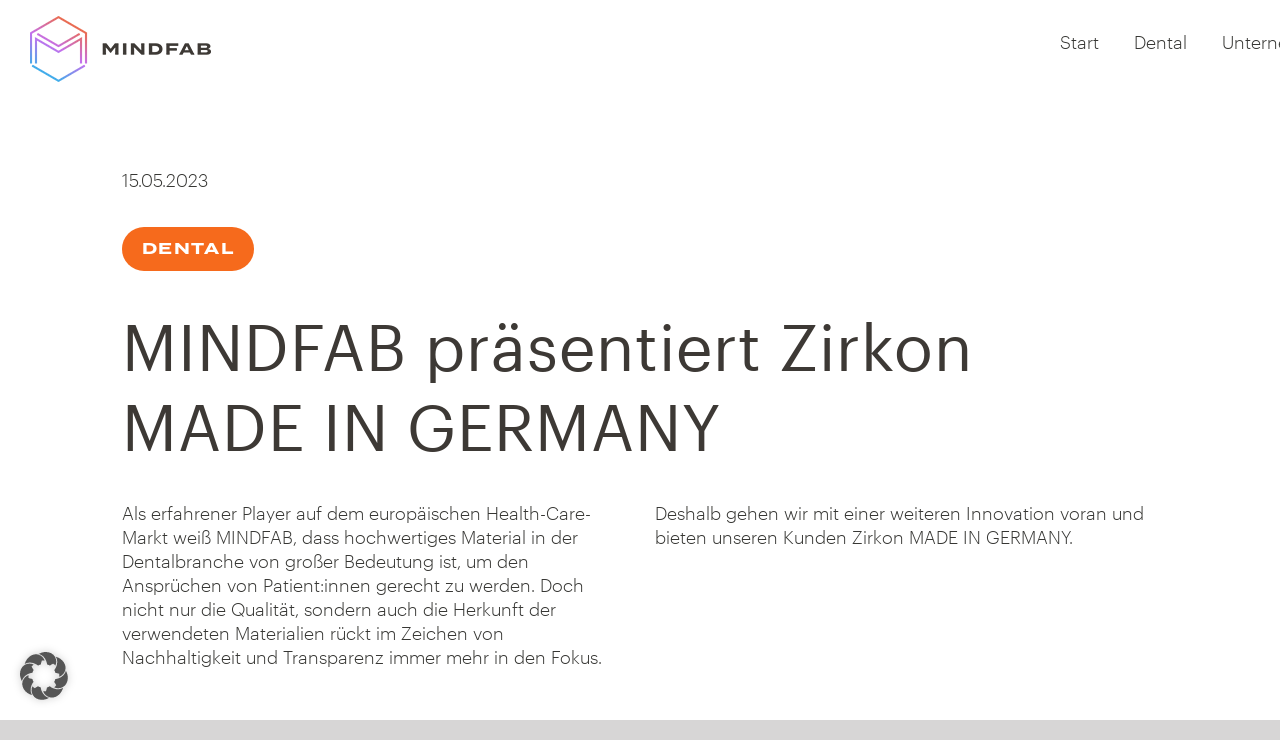

--- FILE ---
content_type: text/css
request_url: https://mindfab.com/wp-content/themes/f-custom/fonts/termina/termina_font-declaration.css
body_size: 340
content:
@font-face {
  font-family: 'Termina Regular';
  src: url('Termina-Regular.woff2') format('woff2'),
       url('Termina-Regular.woff') format('woff');
  font-weight:  400;
  font-style:   normal;
  font-stretch: normal;
}

@font-face {
  font-family: 'Termina Bold';
  src: url('Termina-Bold.woff2') format('woff2'),
       url('Termina-Bold.woff') format('woff');
  font-weight:  700;
  font-style:   normal;
  font-stretch: normal;
}

--- FILE ---
content_type: text/css
request_url: https://mindfab.com/wp-content/themes/f-custom/styles/style.css
body_size: 790151
content:
.page-basic {
  /*.wpb_video_wrapper{
		&::after{
			content: " ";
			display:block;
			
			width:75px;
			height:84px;
			
			background-image:url("/wp-content/uploads/2022/12/mindfab_icon_video-play-button_dental.svg");
			background-size:contain;
			background-repeat:no-repeat;
				
				
		}
	}*/
}
.page-basic h1,
.page-basic h2,
.page-basic h3,
.page-basic h4,
.page-basic h5,
.page-basic h6 {
  margin: 0;
  padding: 0;
  font-size: 36px;
  font-size: 2.25rem;
  line-height: 48px;
  line-height: 3rem;
  letter-spacing: 1px;
  letter-spacing: 0.0625rem;
  hyphens: none;
  -moz-hyphens: none;
  -webkit-hyphens: none;
  -o-hyphens: none;
}
.page-basic .heading-xl h1,
.page-basic .heading-xl h2,
.page-basic .heading-xl h3,
.page-basic .heading-xl h4,
.page-basic .heading-xl h5,
.page-basic .heading-xl h6,
.page-basic .heading-xl p {
  font-family: 'Graphik Web' !important;
  font-weight: 400 !important;
  font-style: normal !important;
  font-stretch: normal !important;
  font-size: 100px !important;
  font-size: 6.25rem !important;
  line-height: 120px !important;
  line-height: 7.5rem !important;
  color: #3d3935;
}
@media screen and (max-width: 1199px) {
  .page-basic .heading-xl h1,
  .page-basic .heading-xl h2,
  .page-basic .heading-xl h3,
  .page-basic .heading-xl h4,
  .page-basic .heading-xl h5,
  .page-basic .heading-xl h6,
  .page-basic .heading-xl p {
    font-size: 60px !important;
    font-size: 3.75rem !important;
    line-height: 76px !important;
    line-height: 4.75rem !important;
  }
}
.page-basic .heading-xl h1 .heading-xl-emphasis,
.page-basic .heading-xl h2 .heading-xl-emphasis,
.page-basic .heading-xl h3 .heading-xl-emphasis,
.page-basic .heading-xl h4 .heading-xl-emphasis,
.page-basic .heading-xl h5 .heading-xl-emphasis,
.page-basic .heading-xl h6 .heading-xl-emphasis,
.page-basic .heading-xl p .heading-xl-emphasis {
  font-family: 'Graphik Web' !important;
  font-weight: 600 !important;
  font-style: normal !important;
  font-stretch: normal !important;
}
.page-basic .h1-visual h1,
.page-basic .h1-visual h2,
.page-basic .h1-visual h3,
.page-basic .h1-visual h4,
.page-basic .h1-visual h5,
.page-basic .h1-visual h6,
.page-basic .h1-visual p {
  font-family: 'Graphik Web' !important;
  font-weight: 400 !important;
  font-style: normal !important;
  font-stretch: normal !important;
  font-size: 64px !important;
  font-size: 4rem !important;
  line-height: 80px !important;
  line-height: 5rem !important;
  color: #3d3935;
}
@media screen and (max-width: 1199px) {
  .page-basic .h1-visual h1,
  .page-basic .h1-visual h2,
  .page-basic .h1-visual h3,
  .page-basic .h1-visual h4,
  .page-basic .h1-visual h5,
  .page-basic .h1-visual h6,
  .page-basic .h1-visual p {
    font-size: 60px !important;
    font-size: 3.75rem !important;
    line-height: 76px !important;
    line-height: 4.75rem !important;
  }
}
@media screen and (max-width: 767px) {
  .page-basic .h1-visual h1,
  .page-basic .h1-visual h2,
  .page-basic .h1-visual h3,
  .page-basic .h1-visual h4,
  .page-basic .h1-visual h5,
  .page-basic .h1-visual h6,
  .page-basic .h1-visual p {
    font-size: 32px !important;
    font-size: 2rem !important;
    line-height: 40px !important;
    line-height: 2.5rem !important;
  }
}
.page-basic .h1-visual h1 .h1-visual-emphasis,
.page-basic .h1-visual h2 .h1-visual-emphasis,
.page-basic .h1-visual h3 .h1-visual-emphasis,
.page-basic .h1-visual h4 .h1-visual-emphasis,
.page-basic .h1-visual h5 .h1-visual-emphasis,
.page-basic .h1-visual h6 .h1-visual-emphasis,
.page-basic .h1-visual p .h1-visual-emphasis,
.page-basic .h1-visual h1 .h1-visual-emphasis-color,
.page-basic .h1-visual h2 .h1-visual-emphasis-color,
.page-basic .h1-visual h3 .h1-visual-emphasis-color,
.page-basic .h1-visual h4 .h1-visual-emphasis-color,
.page-basic .h1-visual h5 .h1-visual-emphasis-color,
.page-basic .h1-visual h6 .h1-visual-emphasis-color,
.page-basic .h1-visual p .h1-visual-emphasis-color,
.page-basic .h1-visual h1 .h1-visual-emphasis-gradient,
.page-basic .h1-visual h2 .h1-visual-emphasis-gradient,
.page-basic .h1-visual h3 .h1-visual-emphasis-gradient,
.page-basic .h1-visual h4 .h1-visual-emphasis-gradient,
.page-basic .h1-visual h5 .h1-visual-emphasis-gradient,
.page-basic .h1-visual h6 .h1-visual-emphasis-gradient,
.page-basic .h1-visual p .h1-visual-emphasis-gradient {
  font-family: 'Graphik Web' !important;
  font-weight: 600 !important;
  font-style: normal !important;
  font-stretch: normal !important;
}
.page-basic .h1-visual h1 .h1-visual-emphasis-gradient,
.page-basic .h1-visual h2 .h1-visual-emphasis-gradient,
.page-basic .h1-visual h3 .h1-visual-emphasis-gradient,
.page-basic .h1-visual h4 .h1-visual-emphasis-gradient,
.page-basic .h1-visual h5 .h1-visual-emphasis-gradient,
.page-basic .h1-visual h6 .h1-visual-emphasis-gradient,
.page-basic .h1-visual p .h1-visual-emphasis-gradient {
  background-image: linear-gradient(to right, #12C2E9, #C470ED, #F66A1C);
  -webkit-background-clip: text;
  -webkit-text-fill-color: transparent;
}
.page-basic .h1-visual h1 .h1-visual-emphasis-color,
.page-basic .h1-visual h2 .h1-visual-emphasis-color,
.page-basic .h1-visual h3 .h1-visual-emphasis-color,
.page-basic .h1-visual h4 .h1-visual-emphasis-color,
.page-basic .h1-visual h5 .h1-visual-emphasis-color,
.page-basic .h1-visual h6 .h1-visual-emphasis-color,
.page-basic .h1-visual p .h1-visual-emphasis-color,
.page-basic .h1-visual h1 .h1-visual-color,
.page-basic .h1-visual h2 .h1-visual-color,
.page-basic .h1-visual h3 .h1-visual-color,
.page-basic .h1-visual h4 .h1-visual-color,
.page-basic .h1-visual h5 .h1-visual-color,
.page-basic .h1-visual h6 .h1-visual-color,
.page-basic .h1-visual p .h1-visual-color {
  color: blue;
}
.page-basic .h1-visual + .paragraph {
  margin-top: 30px;
  margin-top: 1.875rem;
}
.page-basic .h1-visual + .vc_grid-container-wrapper {
  margin-top: 80px;
  margin-top: 5rem;
}
.page-basic h1.h1-visual,
.page-basic h2.h1-visual,
.page-basic h3.h1-visual,
.page-basic h4.h1-visual,
.page-basic h5.h1-visual,
.page-basic h6.h1-visual,
.page-basic h1.h1-visual,
.page-basic p.h1-visual {
  font-family: 'Graphik Web' !important;
  font-weight: 400 !important;
  font-style: normal !important;
  font-stretch: normal !important;
  font-size: 64px !important;
  font-size: 4rem !important;
  line-height: 80px !important;
  line-height: 5rem !important;
  color: #3d3935;
}
@media screen and (max-width: 1199px) {
  .page-basic h1.h1-visual,
  .page-basic h2.h1-visual,
  .page-basic h3.h1-visual,
  .page-basic h4.h1-visual,
  .page-basic h5.h1-visual,
  .page-basic h6.h1-visual,
  .page-basic h1.h1-visual,
  .page-basic p.h1-visual {
    font-size: 60px !important;
    font-size: 3.75rem !important;
    line-height: 76px !important;
    line-height: 4.75rem !important;
  }
}
@media screen and (max-width: 767px) {
  .page-basic h1.h1-visual,
  .page-basic h2.h1-visual,
  .page-basic h3.h1-visual,
  .page-basic h4.h1-visual,
  .page-basic h5.h1-visual,
  .page-basic h6.h1-visual,
  .page-basic h1.h1-visual,
  .page-basic p.h1-visual {
    font-size: 32px !important;
    font-size: 2rem !important;
    line-height: 40px !important;
    line-height: 2.5rem !important;
  }
}
.page-basic h1.h1-visual .h1-visual-emphasis,
.page-basic h2.h1-visual .h1-visual-emphasis,
.page-basic h3.h1-visual .h1-visual-emphasis,
.page-basic h4.h1-visual .h1-visual-emphasis,
.page-basic h5.h1-visual .h1-visual-emphasis,
.page-basic h6.h1-visual .h1-visual-emphasis,
.page-basic h1.h1-visual .h1-visual-emphasis,
.page-basic p.h1-visual .h1-visual-emphasis,
.page-basic h1.h1-visual .h1-visual-emphasis-color,
.page-basic h2.h1-visual .h1-visual-emphasis-color,
.page-basic h3.h1-visual .h1-visual-emphasis-color,
.page-basic h4.h1-visual .h1-visual-emphasis-color,
.page-basic h5.h1-visual .h1-visual-emphasis-color,
.page-basic h6.h1-visual .h1-visual-emphasis-color,
.page-basic h1.h1-visual .h1-visual-emphasis-color,
.page-basic p.h1-visual .h1-visual-emphasis-color,
.page-basic h1.h1-visual .h1-visual-emphasis-gradient,
.page-basic h2.h1-visual .h1-visual-emphasis-gradient,
.page-basic h3.h1-visual .h1-visual-emphasis-gradient,
.page-basic h4.h1-visual .h1-visual-emphasis-gradient,
.page-basic h5.h1-visual .h1-visual-emphasis-gradient,
.page-basic h6.h1-visual .h1-visual-emphasis-gradient,
.page-basic h1.h1-visual .h1-visual-emphasis-gradient,
.page-basic p.h1-visual .h1-visual-emphasis-gradient {
  font-family: 'Graphik Web' !important;
  font-weight: 600 !important;
  font-style: normal !important;
  font-stretch: normal !important;
}
.page-basic h1.h1-visual .h1-visual-emphasis-gradient,
.page-basic h2.h1-visual .h1-visual-emphasis-gradient,
.page-basic h3.h1-visual .h1-visual-emphasis-gradient,
.page-basic h4.h1-visual .h1-visual-emphasis-gradient,
.page-basic h5.h1-visual .h1-visual-emphasis-gradient,
.page-basic h6.h1-visual .h1-visual-emphasis-gradient,
.page-basic h1.h1-visual .h1-visual-emphasis-gradient,
.page-basic p.h1-visual .h1-visual-emphasis-gradient {
  background-image: linear-gradient(to right, #12C2E9, #C470ED, #F66A1C);
  -webkit-background-clip: text;
  -webkit-text-fill-color: transparent;
}
.page-basic h1.h1-visual .h1-visual-emphasis-color,
.page-basic h2.h1-visual .h1-visual-emphasis-color,
.page-basic h3.h1-visual .h1-visual-emphasis-color,
.page-basic h4.h1-visual .h1-visual-emphasis-color,
.page-basic h5.h1-visual .h1-visual-emphasis-color,
.page-basic h6.h1-visual .h1-visual-emphasis-color,
.page-basic h1.h1-visual .h1-visual-emphasis-color,
.page-basic p.h1-visual .h1-visual-emphasis-color {
  color: blue;
}
.page-basic h1.h1-visual + .paragraph,
.page-basic h2.h1-visual + .paragraph,
.page-basic h3.h1-visual + .paragraph,
.page-basic h4.h1-visual + .paragraph,
.page-basic h5.h1-visual + .paragraph,
.page-basic h6.h1-visual + .paragraph,
.page-basic h1.h1-visual + .paragraph,
.page-basic p.h1-visual + .paragraph {
  margin-top: 30px;
  margin-top: 1.875rem;
}
.page-basic h1.h1-visual + .vc_grid-container-wrapper,
.page-basic h2.h1-visual + .vc_grid-container-wrapper,
.page-basic h3.h1-visual + .vc_grid-container-wrapper,
.page-basic h4.h1-visual + .vc_grid-container-wrapper,
.page-basic h5.h1-visual + .vc_grid-container-wrapper,
.page-basic h6.h1-visual + .vc_grid-container-wrapper,
.page-basic h1.h1-visual + .vc_grid-container-wrapper,
.page-basic p.h1-visual + .vc_grid-container-wrapper {
  margin-top: 80px;
  margin-top: 5rem;
}
.page-basic .heading-qualitaetsversprechen {
  padding-top: 38px;
  padding-bottom: 120px;
}
.page-basic .heading-qualitaetsversprechen::before {
  content: " ";
  display: block;
  width: 92px;
  height: 172px;
  position: relative;
  top: -40px;
  float: left;
  margin-right: 32px;
  margin-right: 2rem;
  background-size: contain;
  background-repeat: no-repeat;
}
@media screen and (max-width: 767px) {
  .page-basic .heading-qualitaetsversprechen::before {
    width: 48px;
    height: 72px;
    margin-right: 16px;
    margin-right: 1rem;
    top: -7px !important;
  }
}
@media screen and (max-width: 767px) {
  .page-basic .h1-visual h2.heading-qualitaetsversprechen {
    font-size: 24px !important;
    font-size: 1.5rem !important;
    line-height: 32px !important;
    line-height: 2rem !important;
    width: 325px;
    padding-bottom: 0 !important;
    padding-top: 5px !important;
  }
}
.page-basic .subheading-visual {
  margin-bottom: 0px;
  margin-bottom: 0rem;
}
.page-basic .subheading-visual h1,
.page-basic .subheading-visual h2,
.page-basic .subheading-visual h3,
.page-basic .subheading-visual h4,
.page-basic .subheading-visual h5,
.page-basic .subheading-visual h6,
.page-basic .subheading-visual p {
  font-family: 'Termina Bold' !important;
  font-weight: 700 !important;
  font-style: normal !important;
  font-stretch: normal !important;
  letter-spacing: 0.1em !important;
  font-size: 24px !important;
  font-size: 1.5rem !important;
  line-height: 32px !important;
  line-height: 2rem !important;
  text-transform: uppercase !important;
  color: #3d3935;
}
.page-basic .subheading-visual .subheading-emphasis-color {
  color: blue;
}
.page-basic .subheading-visual.subheading-gradient {
  background-image: linear-gradient(to right, #12C2E9, #C470ED, #F66A1C);
  -webkit-background-clip: text;
  -webkit-text-fill-color: transparent;
  display: inline-block !important;
}
.page-basic .subheading-visual .subheading-gradient {
  background-image: linear-gradient(to right, #12C2E9, #C470ED, #F66A1C);
  -webkit-background-clip: text;
  -webkit-text-fill-color: transparent;
  display: inline-block !important;
}
.page-basic .subheading-visual + *:not(.h4-visual,.subheading-margin) {
  margin-top: 50px;
  margin-top: 3.125rem;
}
@media screen and (max-width: 1199px) {
  .page-basic .subheading-visual.tablet-landscape-subheading-small h1,
  .page-basic .subheading-visual.tablet-landscape-subheading-small h2,
  .page-basic .subheading-visual.tablet-landscape-subheading-small h3,
  .page-basic .subheading-visual.tablet-landscape-subheading-small h4,
  .page-basic .subheading-visual.tablet-landscape-subheading-small h5,
  .page-basic .subheading-visual.tablet-landscape-subheading-small h6,
  .page-basic .subheading-visual.tablet-landscape-subheading-small p {
    font-size: 18px !important;
    line-height: 24px !important;
    margin-bottom: 32px !important;
  }
}
@media screen and (max-width: 1199px) and (-webkit-min-device-pixel-ratio: 2) {
  .page-basic .subheading-visual h1,
  .page-basic .subheading-visual h2,
  .page-basic .subheading-visual h3,
  .page-basic .subheading-visual h4,
  .page-basic .subheading-visual h5,
  .page-basic .subheading-visual h6,
  .page-basic .subheading-visual p {
    hyphens: auto;
    -moz-hyphens: auto;
    -webkit-hyphens: auto;
    -o-hyphens: auto;
  }
}
.page-basic .paragraph-subheading {
  margin-bottom: 0px;
  margin-bottom: 0rem;
  font-size: 18px !important;
  font-size: 1.125rem !important;
  line-height: 24px !important;
  line-height: 1.5rem !important;
  color: #3d3935;
}
.page-basic .paragraph-subheading h1,
.page-basic .paragraph-subheading h2,
.page-basic .paragraph-subheading h3,
.page-basic .paragraph-subheading h4,
.page-basic .paragraph-subheading h5,
.page-basic .paragraph-subheading h6,
.page-basic .paragraph-subheading p {
  font-family: 'Termina Bold' !important;
  font-weight: 700 !important;
  font-style: normal !important;
  font-stretch: normal !important;
  letter-spacing: 0.1em !important;
  font-size: 24px !important;
  font-size: 1.5rem !important;
  line-height: 32px !important;
  line-height: 2rem !important;
  text-transform: uppercase !important;
  color: #3d3935;
}
.page-basic .paragraph-subheading .subheading-emphasis-color {
  color: blue;
}
.page-basic .paragraph-subheading.subheading-gradient {
  background-image: linear-gradient(to right, #12C2E9, #C470ED, #F66A1C);
  -webkit-background-clip: text;
  -webkit-text-fill-color: transparent;
  display: inline-block !important;
}
.page-basic .paragraph-subheading .subheading-gradient {
  background-image: linear-gradient(to right, #12C2E9, #C470ED, #F66A1C);
  -webkit-background-clip: text;
  -webkit-text-fill-color: transparent;
  display: inline-block !important;
}
.page-basic .paragraph-subheading + *:not(.h4-visual,.subheading-margin) {
  margin-top: 50px;
  margin-top: 3.125rem;
}
@media screen and (max-width: 1199px) {
  .page-basic .paragraph-subheading.tablet-landscape-subheading-small h1,
  .page-basic .paragraph-subheading.tablet-landscape-subheading-small h2,
  .page-basic .paragraph-subheading.tablet-landscape-subheading-small h3,
  .page-basic .paragraph-subheading.tablet-landscape-subheading-small h4,
  .page-basic .paragraph-subheading.tablet-landscape-subheading-small h5,
  .page-basic .paragraph-subheading.tablet-landscape-subheading-small h6,
  .page-basic .paragraph-subheading.tablet-landscape-subheading-small p {
    font-size: 18px !important;
    line-height: 24px !important;
    margin-bottom: 32px !important;
  }
}
@media screen and (max-width: 1199px) and (-webkit-min-device-pixel-ratio: 2) {
  .page-basic .paragraph-subheading h1,
  .page-basic .paragraph-subheading h2,
  .page-basic .paragraph-subheading h3,
  .page-basic .paragraph-subheading h4,
  .page-basic .paragraph-subheading h5,
  .page-basic .paragraph-subheading h6,
  .page-basic .paragraph-subheading p {
    hyphens: auto;
    -moz-hyphens: auto;
    -webkit-hyphens: auto;
    -o-hyphens: auto;
  }
}
.page-basic .paragraph-subheading h1,
.page-basic .paragraph-subheading h2,
.page-basic .paragraph-subheading h3,
.page-basic .paragraph-subheading h4,
.page-basic .paragraph-subheading h5,
.page-basic .paragraph-subheading h6,
.page-basic .paragraph-subheading p {
  hyphens: auto !important;
}
.page-basic .h3-visual {
  font-family: 'Graphik Web';
  font-weight: 400;
  font-style: normal;
  font-stretch: normal;
  font-size: 32px;
  font-size: 2rem;
  line-height: 40px;
  line-height: 2.5rem;
  color: #3d3935;
  margin-bottom: 0px;
  margin-bottom: 0rem;
}
.page-basic .h3-visual + .paragraph-big,
.page-basic .h3-visual + .paragraph,
.page-basic .h3-visual + p {
  margin-top: 20px;
  margin-top: 1.25rem;
}
.page-basic .h4-visual h1,
.page-basic .h4-visual h2,
.page-basic .h4-visual h3,
.page-basic .h4-visual h4,
.page-basic .h4-visual h5,
.page-basic .h4-visual h6,
.page-basic .h4-visual p {
  font-family: 'Graphik Web';
  font-weight: 600;
  font-style: normal;
  font-stretch: normal;
  font-size: 32px;
  font-size: 2rem;
  line-height: 40px;
  line-height: 2.5rem;
  color: #3d3935;
}
.page-basic .container-heading-gradient-centered .wpb_wrapper {
  display: flex;
  justify-content: space-around;
}
.page-basic .container-heading-gradient-centered .subheading-gradient {
  background-image: linear-gradient(to right, #12C2E9, #C470ED, #F66A1C) !important;
  -webkit-background-clip: text !important;
  -webkit-text-fill-color: transparent !important;
}
.page-basic .container-heading-gradient-centered .subheading-gradient h1,
.page-basic .container-heading-gradient-centered .subheading-gradient h2,
.page-basic .container-heading-gradient-centered .subheading-gradient h3,
.page-basic .container-heading-gradient-centered .subheading-gradient h4,
.page-basic .container-heading-gradient-centered .subheading-gradient h5,
.page-basic .container-heading-gradient-centered .subheading-gradient h6,
.page-basic .container-heading-gradient-centered .subheading-gradient p,
.page-basic .container-heading-gradient-centered .subheading-gradient .subheading-emphasis {
  background-image: linear-gradient(to right, #12C2E9, #C470ED, #F66A1C) !important;
  -webkit-background-clip: text !important;
  -webkit-text-fill-color: transparent !important;
}
.page-basic .heading-gradient {
  background-image: linear-gradient(to right, #12C2E9, #C470ED, #F66A1C);
  -webkit-background-clip: text;
  -webkit-text-fill-color: transparent;
  display: inline-block;
}
.page-basic .heading-gradient h1,
.page-basic .heading-gradient h2,
.page-basic .heading-gradient h3,
.page-basic .heading-gradient h4,
.page-basic .heading-gradient h5,
.page-basic .heading-gradient h6,
.page-basic .heading-gradient p {
  background-image: linear-gradient(to right, #12C2E9, #C470ED, #F66A1C);
  -webkit-background-clip: text;
  -webkit-text-fill-color: transparent;
}
.page-basic .container-bg .h1-visual h1,
.page-basic .container-bg .h3-visual h1,
.page-basic .container-bg .h4-visual h1,
.page-basic .container-bg .heading-xl h1,
.page-basic .container-bg .h1-visual h2,
.page-basic .container-bg .h3-visual h2,
.page-basic .container-bg .h4-visual h2,
.page-basic .container-bg .heading-xl h2,
.page-basic .container-bg .h1-visual h3,
.page-basic .container-bg .h3-visual h3,
.page-basic .container-bg .h4-visual h3,
.page-basic .container-bg .heading-xl h3,
.page-basic .container-bg .h1-visual h4,
.page-basic .container-bg .h3-visual h4,
.page-basic .container-bg .h4-visual h4,
.page-basic .container-bg .heading-xl h4,
.page-basic .container-bg .h1-visual h5,
.page-basic .container-bg .h3-visual h5,
.page-basic .container-bg .h4-visual h5,
.page-basic .container-bg .heading-xl h5,
.page-basic .container-bg .h1-visual h6,
.page-basic .container-bg .h3-visual h6,
.page-basic .container-bg .h4-visual h6,
.page-basic .container-bg .heading-xl h6,
.page-basic .container-bg .h1-visual p,
.page-basic .container-bg .h3-visual p,
.page-basic .container-bg .h4-visual p,
.page-basic .container-bg .heading-xl p {
  color: #ffffff !important;
}
.page-basic .container-bg h1.h1-visual,
.page-basic .container-bg h2.h1-visual,
.page-basic .container-bg h3.h1-visual,
.page-basic .container-bg h4.h1-visual,
.page-basic .container-bg h5.h1-visual,
.page-basic .container-bg h6.h1-visual,
.page-basic .container-bg h1.h1-visual,
.page-basic .container-bg p.h1-visual {
  color: #ffffff !important;
}
.page-basic .container-bg .subheading-visual h1,
.page-basic .container-bg .subheading-visual h2,
.page-basic .container-bg .subheading-visual h3,
.page-basic .container-bg .subheading-visual h4,
.page-basic .container-bg .subheading-visual h5,
.page-basic .container-bg .subheading-visual h6,
.page-basic .container-bg .subheading-visual p {
  color: #ffffff !important;
}
.page-basic .container-white .h1-visual h1,
.page-basic .container-white .h3-visual h1,
.page-basic .container-white .h4-visual h1,
.page-basic .container-white .h1-visual h2,
.page-basic .container-white .h3-visual h2,
.page-basic .container-white .h4-visual h2,
.page-basic .container-white .h1-visual h3,
.page-basic .container-white .h3-visual h3,
.page-basic .container-white .h4-visual h3,
.page-basic .container-white .h1-visual h4,
.page-basic .container-white .h3-visual h4,
.page-basic .container-white .h4-visual h4,
.page-basic .container-white .h1-visual h5,
.page-basic .container-white .h3-visual h5,
.page-basic .container-white .h4-visual h5,
.page-basic .container-white .h1-visual h6,
.page-basic .container-white .h3-visual h6,
.page-basic .container-white .h4-visual h6,
.page-basic .container-white .h1-visual p,
.page-basic .container-white .h3-visual p,
.page-basic .container-white .h4-visual p {
  color: #3d3935;
}
.page-basic .container-white h1.h1-visual,
.page-basic .container-white h2.h1-visual,
.page-basic .container-white h3.h1-visual,
.page-basic .container-white h4.h1-visual,
.page-basic .container-white h5.h1-visual,
.page-basic .container-white h6.h1-visual,
.page-basic .container-white h1.h1-visual,
.page-basic .container-white p.h1-visual {
  color: #3d3935;
}
.page-basic .container-white .subheading-visual h1,
.page-basic .container-white .subheading-visual h2,
.page-basic .container-white .subheading-visual h3,
.page-basic .container-white .subheading-visual h4,
.page-basic .container-white .subheading-visual h5,
.page-basic .container-white .subheading-visual h6,
.page-basic .container-white .subheading-visual p {
  color: #3d3935;
}
.page-basic .color-theme-primary,
.page-basic .color-theme-primary * {
  color: blue !important;
}
.page-basic .container-dental .subheading-emphasis-color,
.page-basic .container-dental .h1-visual-emphasis-color {
  color: #F66A1C !important;
}
.page-basic .container-optic .subheading-emphasis-color,
.page-basic .container-optic .h1-visual-emphasis-color {
  color: #12C2E9 !important;
}
.page-basic .container-acoustic .subheading-emphasis-color,
.page-basic .container-acoustic .h1-visual-emphasis-color {
  color: #C470ED !important;
}
@media screen and (max-width: 1199px) {
  .page-basic .tablet-landscape-h1-visual-to-h3-visual h1,
  .page-basic .tablet-landscape-h1-visual-to-h3-visual h2,
  .page-basic .tablet-landscape-h1-visual-to-h3-visual h3,
  .page-basic .tablet-landscape-h1-visual-to-h3-visual h4,
  .page-basic .tablet-landscape-h1-visual-to-h3-visual h5,
  .page-basic .tablet-landscape-h1-visual-to-h3-visual h6,
  .page-basic .tablet-landscape-h1-visual-to-h3-visual p {
    font-size: 32px !important;
    font-size: 2rem !important;
    line-height: 40px !important;
    line-height: 2.5rem !important;
  }
}
.page-basic .no-wrap {
  white-space: nowrap !important;
}
.page-basic .intro-paragraph,
.page-basic .paragraph-big {
  hyphens: none;
  -moz-hyphens: none;
  -webkit-hyphens: none;
  -o-hyphens: none;
  font-feature-settings: 'pnum' on, 'lnum' on;
  font-family: 'Graphik Web' !important;
  font-weight: 300 !important;
  font-style: normal !important;
  font-stretch: normal !important;
  font-size: 24px !important;
  font-size: 1.5rem !important;
  line-height: 32px !important;
  line-height: 2rem !important;
  color: #373734;
}
.page-basic .intro-paragraph strong,
.page-basic .paragraph-big strong {
  font-family: 'Graphik Web' !important;
  font-weight: 600 !important;
  font-style: normal !important;
  font-stretch: normal !important;
}
.page-basic .intro-paragraph a,
.page-basic .paragraph-big a {
  font-family: 'Graphik Web' !important;
  font-weight: 600 !important;
  font-style: normal !important;
  font-stretch: normal !important;
  color: #373734;
}
@media screen and (max-width: 767px) {
  .page-basic .intro-paragraph,
  .page-basic .paragraph-big {
    font-size: 18px !important;
    font-size: 1.125rem !important;
    line-height: 24px !important;
    line-height: 1.5rem !important;
  }
}
.page-basic .paragraph {
  hyphens: none;
  -moz-hyphens: none;
  -webkit-hyphens: none;
  -o-hyphens: none;
  font-feature-settings: 'pnum' on, 'lnum' on;
  font-family: 'Graphik Web' !important;
  font-weight: 300 !important;
  font-style: normal !important;
  font-stretch: normal !important;
  font-size: 18px !important;
  font-size: 1.125rem !important;
  line-height: 24px !important;
  line-height: 1.5rem !important;
  color: #373734;
}
.page-basic .paragraph strong {
  font-family: 'Graphik Web' !important;
  font-weight: 600 !important;
  font-style: normal !important;
  font-stretch: normal !important;
}
.page-basic .paragraph a {
  font-family: 'Graphik Web' !important;
  font-weight: 600 !important;
  font-style: normal !important;
  font-stretch: normal !important;
  color: #373734;
}
.page-basic .paragraph sup {
  position: relative !important;
  vertical-align: top !important;
  top: -0.2em !important;
}
.page-basic .paragraph .paragraph-emphasis-color {
  color: blue !important;
}
.page-basic .paragraph .paragraph-emphasis-gradient {
  background-image: linear-gradient(to right, #12C2E9, #C470ED, #F66A1C);
  -webkit-background-clip: text;
  -webkit-text-fill-color: transparent;
}
.page-basic .paragraph + .button-default {
  margin-top: 30px;
  margin-top: 1.875rem;
}
@media screen and (max-width: 767px) {
  .page-basic .paragraph {
    font-size: 16px !important;
    font-size: 1rem !important;
    line-height: 24px !important;
    line-height: 1.5rem !important;
  }
}
.page-basic .paragraph-xl {
  hyphens: none;
  -moz-hyphens: none;
  -webkit-hyphens: none;
  -o-hyphens: none;
  font-feature-settings: 'pnum' on, 'lnum' on;
  font-family: 'Graphik Web' !important;
  font-weight: 300 !important;
  font-style: normal !important;
  font-stretch: normal !important;
  font-size: 32px !important;
  font-size: 2rem !important;
  line-height: 40px !important;
  line-height: 2.5rem !important;
  color: #373734;
}
.page-basic .paragraph-xl strong {
  font-family: 'Graphik Web' !important;
  font-weight: 600 !important;
  font-style: normal !important;
  font-stretch: normal !important;
}
.page-basic .paragraph-xl a {
  font-family: 'Graphik Web' !important;
  font-weight: 600 !important;
  font-style: normal !important;
  font-stretch: normal !important;
  color: #373734;
}
@media screen and (max-width: 767px) {
  .page-basic .paragraph-xl {
    font-size: 24px !important;
    font-size: 1.5rem !important;
    line-height: 32px !important;
    line-height: 2rem !important;
  }
}
.page-basic .container-bg .intro-paragraph,
.page-basic .container-bg .paragraph,
.page-basic .container-bg .paragraph-big,
.page-basic .container-bg .paragraph-xl {
  color: #ffffff;
}
.page-basic .container-bg .intro-paragraph a,
.page-basic .container-bg .paragraph a,
.page-basic .container-bg .paragraph-big a,
.page-basic .container-bg .paragraph-xl a {
  color: #ffffff !important;
}
.page-basic .container-bg .intro-paragraph a:hover,
.page-basic .container-bg .paragraph a:hover,
.page-basic .container-bg .paragraph-big a:hover,
.page-basic .container-bg .paragraph-xl a:hover {
  color: #ffffff !important;
}
.page-basic .container-white .intro-paragraph,
.page-basic .container-white .paragraph,
.page-basic .container-white .paragraph-big,
.page-basic .container-white .paragraph-xl {
  color: #373734;
}
.page-basic .container-white .intro-paragraph a,
.page-basic .container-white .paragraph a,
.page-basic .container-white .paragraph-big a,
.page-basic .container-white .paragraph-xl a {
  color: #373734 !important;
}
.page-basic .container-white .intro-paragraph a:hover,
.page-basic .container-white .paragraph a:hover,
.page-basic .container-white .paragraph-big a:hover,
.page-basic .container-white .paragraph-xl a:hover {
  color: #373734 !important;
}
.page-basic .container-dental .paragraph,
.page-basic .container-optic .paragraph,
.page-basic .container-acoustic .paragraph {
  hyphens: auto !important;
  -moz-hyphens: auto !important;
  -webkit-hyphens: auto !important;
  -o-hyphens: auto !important;
}
.page-basic a.link-light {
  font-family: 'Graphik Web' !important;
  font-weight: 300 !important;
  font-style: normal !important;
  font-stretch: normal !important;
}
@media screen and (max-width: 767px) {
  .page-basic .phone-landscape-paragraph {
    font-size: 18px !important;
    font-size: 1.125rem !important;
    line-height: 24px !important;
    line-height: 1.5rem !important;
  }
}
.page-basic .arrow-link {
  width: 55px;
}
.page-basic .arrow-link .st0 {
  stroke: blue;
  transition: all 0.2s ease-in-out;
}
.page-basic .arrow-link:hover {
  cursor: pointer;
}
.page-basic .arrow-link:hover .st0 {
  stroke: red;
}
.page-basic .arrow-link-gradient {
  width: 55px;
}
.page-basic .arrow-link-gradient .color-stop-1 {
  stop-color: #12C2E9;
}
.page-basic .arrow-link-gradient .color-stop-2 {
  stop-color: #C470ED;
}
.page-basic .arrow-link-gradient .color-stop-3 {
  stop-color: #F66A1C;
}
.page-basic .arrow-link-gradient:hover .color-stop-1 {
  stop-color: #327389;
}
.page-basic .arrow-link-gradient:hover .color-stop-2 {
  stop-color: #6F478A;
}
.page-basic .arrow-link-gradient:hover .color-stop-3 {
  stop-color: #8A441F;
}
.page-basic .container-dental .arrow-link .st0 {
  stroke: #F66A1C;
  transition: all 0.2s ease-in-out;
}
.page-basic .container-dental .arrow-link:hover .st0 {
  stroke: #8A441F;
}
.page-basic .container-optic .arrow-link .st0 {
  stroke: #12C2E9;
  transition: all 0.2s ease-in-out;
}
.page-basic .container-optic .arrow-link:hover .st0 {
  stroke: #327389;
}
.page-basic .container-acoustic .arrow-link .st0 {
  stroke: #C470ED;
  transition: all 0.2s ease-out;
}
.page-basic .container-acoustic .arrow-link:hover .st0 {
  stroke: #6F478A;
}
.page-basic .button-default,
.page-basic .button-gradient {
  background-color: transparent !important;
}
.page-basic .button-default .vc_btn3.vc_btn3-size-md.vc_btn3-style-flat.vc_btn3-color-grey,
.page-basic .button-gradient .vc_btn3.vc_btn3-size-md.vc_btn3-style-flat.vc_btn3-color-grey {
  color: #ffffff;
  background-color: blue;
  border: solid 5px blue;
  padding: 11px 27px;
  border-radius: 50px;
  font-family: 'Termina Bold';
  font-weight: 700;
  font-style: normal;
  font-stretch: normal;
  font-size: 18px;
  font-size: 1.125rem;
  line-height: 24px;
  line-height: 1.5rem;
  letter-spacing: 0.1em;
  text-transform: uppercase;
  transition: all 0.2s ease-out;
  hyphens: none;
  -moz-hyphens: none;
  -webkit-hyphens: none;
  -o-hyphens: none;
}
.page-basic .button-default .vc_btn3.vc_btn3-size-md.vc_btn3-style-flat.vc_btn3-color-grey:hover,
.page-basic .button-gradient .vc_btn3.vc_btn3-size-md.vc_btn3-style-flat.vc_btn3-color-grey:hover {
  border: solid 5px red;
}
@media screen and (max-width: 767px) {
  .page-basic .button-default .vc_btn3.vc_btn3-size-md.vc_btn3-style-flat.vc_btn3-color-grey,
  .page-basic .button-gradient .vc_btn3.vc_btn3-size-md.vc_btn3-style-flat.vc_btn3-color-grey {
    font-size: 14px;
    font-size: 0.875rem;
    line-height: 24px;
    line-height: 1.5rem;
  }
}
.page-basic .button-gradient {
  background-color: red !important;
  padding: 5px;
  border-radius: 50px;
  background: linear-gradient(to right, #12C2E9, #C471ED, #F66A1C);
  transition: all 0.2s ease-out;
}
.page-basic .button-gradient:hover {
  background: linear-gradient(to right, #327389, #6F478A, #8A441F);
}
.page-basic .button-gradient .vc_btn3.vc_btn3-size-md.vc_btn3-style-flat.vc_btn3-color-grey {
  background-image: -webkit-linear-gradient(left, #12C2E9, #C470ED, #F66A1C) !important;
  background-image: -o-linear-gradient(left, #12C2E9, #C470ED, #F66A1C) !important;
  background-image: linear-gradient(to right, #12C2E9, #C470ED, #F66A1C) !important;
  border: none;
}
.page-basic .button-gradient .vc_btn3.vc_btn3-size-md.vc_btn3-style-flat.vc_btn3-color-grey:hover {
  border: none;
}
.page-basic .button-default-ghost {
  background-color: transparent !important;
}
.page-basic .button-default-ghost .vc_btn3.vc_btn3-size-md.vc_btn3-style-flat.vc_btn3-color-grey {
  color: blue;
  background-color: transparent !important;
  border: solid 2px blue;
  padding: 11px 40px 11px 27px;
  border-radius: 50px;
  font-family: 'Termina Bold';
  font-weight: 700;
  font-style: normal;
  font-stretch: normal;
  font-size: 18px;
  font-size: 1.125rem;
  line-height: 24px;
  line-height: 1.5rem;
  letter-spacing: 0.1em;
  text-transform: uppercase;
  transition: all 0.2s ease-out;
  hyphens: none;
  -moz-hyphens: none;
  -webkit-hyphens: none;
  -o-hyphens: none;
}
.page-basic .button-default-ghost .vc_btn3.vc_btn3-size-md.vc_btn3-style-flat.vc_btn3-color-grey:hover {
  color: #ffffff !important;
  background-color: #373734 !important;
}
@media screen and (max-width: 767px) {
  .page-basic .button-default-ghost .vc_btn3.vc_btn3-size-md.vc_btn3-style-flat.vc_btn3-color-grey {
    font-size: 14px;
    font-size: 0.875rem;
    line-height: 24px;
    line-height: 1.5rem;
  }
}
.page-basic .container-dental .button-default .vc_btn3.vc_btn3-size-md.vc_btn3-style-flat.vc_btn3-color-grey {
  background-color: #F66A1C !important;
  border: solid 5px #F66A1C !important;
}
.page-basic .container-dental .button-default .vc_btn3.vc_btn3-size-md.vc_btn3-style-flat.vc_btn3-color-grey:hover {
  border: solid 5px #8A441F !important;
}
.page-basic .container-optic .button-default .vc_btn3.vc_btn3-size-md.vc_btn3-style-flat.vc_btn3-color-grey {
  background-color: #12C2E9 !important;
  border: solid 5px #12C2E9 !important;
}
.page-basic .container-optic .button-default .vc_btn3.vc_btn3-size-md.vc_btn3-style-flat.vc_btn3-color-grey:hover {
  border: solid 5px #327389 !important;
}
.page-basic .container-acoustic .button-default .vc_btn3.vc_btn3-size-md.vc_btn3-style-flat.vc_btn3-color-grey {
  background-color: #C470ED !important;
  border: solid 5px #C470ED !important;
}
.page-basic .container-acoustic .button-default .vc_btn3.vc_btn3-size-md.vc_btn3-style-flat.vc_btn3-color-grey:hover {
  border: solid 5px #6F478A !important;
}
.page-basic .gradient-button-centered .wpb_wrapper {
  display: flex;
  justify-content: space-around;
}
@media screen and (max-width: 1199px) {
  .page-basic .tablet-landscape-100 .button-default .vc_btn3.vc_btn3-size-md.vc_btn3-style-flat.vc_btn3-color-grey,
  .page-basic .tablet-landscape-100 .button-gradient .vc_btn3.vc_btn3-size-md.vc_btn3-style-flat.vc_btn3-color-grey {
    width: 100%;
  }
}
@media screen and (max-width: 767px) {
  .page-basic .button-default .vc_btn3.vc_btn3-size-md.vc_btn3-style-flat.vc_btn3-color-grey,
  .page-basic .button-gradient .vc_btn3.vc_btn3-size-md.vc_btn3-style-flat.vc_btn3-color-grey,
  .page-basic .button-default-ghost .vc_btn3.vc_btn3-size-md.vc_btn3-style-flat.vc_btn3-color-grey {
    width: 100% !important;
    display: block !important;
    text-align: center;
  }
  .page-basic .vc_btn3-container.vc_btn3-inline:not(.max-phone-landscape-hidden) {
    display: block !important;
  }
  .page-basic .vc_btn3-inline {
    display: block;
    width: 100%;
  }
}
.page-basic #sliders-container {
  margin-top: -98px;
  margin-top: -6.125rem;
}
@media screen and (max-width: 1199px) {
  .page-basic #sliders-container {
    margin-top: 0px;
    margin-top: 0rem;
  }
}
.page-basic #sliders-container .h1-visual h1,
.page-basic #sliders-container .h3-visual h1,
.page-basic #sliders-container .h4-visual h1,
.page-basic #sliders-container .heading-xl h1,
.page-basic #sliders-container .h1-visual h2,
.page-basic #sliders-container .h3-visual h2,
.page-basic #sliders-container .h4-visual h2,
.page-basic #sliders-container .heading-xl h2,
.page-basic #sliders-container .h1-visual h3,
.page-basic #sliders-container .h3-visual h3,
.page-basic #sliders-container .h4-visual h3,
.page-basic #sliders-container .heading-xl h3,
.page-basic #sliders-container .h1-visual h4,
.page-basic #sliders-container .h3-visual h4,
.page-basic #sliders-container .h4-visual h4,
.page-basic #sliders-container .heading-xl h4,
.page-basic #sliders-container .h1-visual h5,
.page-basic #sliders-container .h3-visual h5,
.page-basic #sliders-container .h4-visual h5,
.page-basic #sliders-container .heading-xl h5,
.page-basic #sliders-container .h1-visual h6,
.page-basic #sliders-container .h3-visual h6,
.page-basic #sliders-container .h4-visual h6,
.page-basic #sliders-container .heading-xl h6,
.page-basic #sliders-container .h1-visual p,
.page-basic #sliders-container .h3-visual p,
.page-basic #sliders-container .h4-visual p,
.page-basic #sliders-container .heading-xl p {
  color: #ffffff !important;
}
.page-basic #sliders-container h1.h1-visual,
.page-basic #sliders-container h2.h1-visual,
.page-basic #sliders-container h3.h1-visual,
.page-basic #sliders-container h4.h1-visual,
.page-basic #sliders-container h5.h1-visual,
.page-basic #sliders-container h6.h1-visual,
.page-basic #sliders-container h1.h1-visual,
.page-basic #sliders-container p.h1-visual {
  color: #ffffff !important;
}
.page-basic #sliders-container .subheading-visual h1,
.page-basic #sliders-container .subheading-visual h2,
.page-basic #sliders-container .subheading-visual h3,
.page-basic #sliders-container .subheading-visual h4,
.page-basic #sliders-container .subheading-visual h5,
.page-basic #sliders-container .subheading-visual h6,
.page-basic #sliders-container .subheading-visual p {
  color: #ffffff !important;
}
.page-basic #sliders-container .intro-paragraph,
.page-basic #sliders-container .paragraph,
.page-basic #sliders-container .paragraph-big,
.page-basic #sliders-container .paragraph-xl {
  color: #ffffff;
}
.page-basic #sliders-container .intro-paragraph a,
.page-basic #sliders-container .paragraph a,
.page-basic #sliders-container .paragraph-big a,
.page-basic #sliders-container .paragraph-xl a {
  color: #ffffff !important;
}
.page-basic #sliders-container .intro-paragraph a:hover,
.page-basic #sliders-container .paragraph a:hover,
.page-basic #sliders-container .paragraph-big a:hover,
.page-basic #sliders-container .paragraph-xl a:hover {
  color: #ffffff !important;
}
@media screen and (max-width: 1199px) {
  .page-basic .page-id-87 #sliders-container {
    margin-top: -98px !important;
    margin-top: -6.125rem !important;
  }
}
.page-basic .fusion-slider-revolution .slider-heading,
.page-basic .fusion-slider-visibility .slider-heading {
  font-family: 'Graphik Web';
  font-weight: 400;
  font-style: normal;
  font-stretch: normal;
  font-size: 5.5vw !important;
  line-height: 6vw !important;
  color: #ffffff;
  margin-bottom: 0px !important;
  margin-bottom: 0rem !important;
}
@media screen and (max-width: 1199px) {
  .page-basic .fusion-slider-revolution .slider-heading,
  .page-basic .fusion-slider-visibility .slider-heading {
    font-size: 64px !important;
    font-size: 4rem !important;
    line-height: 80px !important;
    line-height: 5rem !important;
    margin-left: 30px !important;
  }
}
@media screen and (max-width: 767px) {
  .page-basic .fusion-slider-revolution .slider-heading,
  .page-basic .fusion-slider-visibility .slider-heading {
    font-size: 32px !important;
    font-size: 2rem !important;
    line-height: 40px !important;
    line-height: 2.5rem !important;
  }
}
.page-basic .fusion-slider-revolution .slider-heading .slider-heading-emphasis,
.page-basic .fusion-slider-visibility .slider-heading .slider-heading-emphasis {
  font-family: 'Graphik Web';
  font-weight: 600;
  font-style: normal;
  font-stretch: normal;
}
.page-basic .fusion-slider-revolution .paragrapg-big,
.page-basic .fusion-slider-visibility .paragrapg-big {
  font-size: 1.3vw !important;
  line-height: 1.5vw !important;
}
.page-basic .fusion-slider-revolution .paragraph-big,
.page-basic .fusion-slider-visibility .paragraph-big,
.page-basic .fusion-slider-revolution .slider-heading,
.page-basic .fusion-slider-visibility .slider-heading {
  width: 80%;
}
@media screen and (max-width: 1199px) {
  .page-basic .fusion-slider-revolution .paragraph-big,
  .page-basic .fusion-slider-visibility .paragraph-big,
  .page-basic .fusion-slider-revolution .slider-heading,
  .page-basic .fusion-slider-visibility .slider-heading {
    width: 80%;
  }
}
@media screen and (max-width: 767px) {
  .page-basic .fusion-slider-revolution .paragraph-big,
  .page-basic .fusion-slider-visibility .paragraph-big,
  .page-basic .fusion-slider-revolution .slider-heading,
  .page-basic .fusion-slider-visibility .slider-heading {
    width: 85%;
  }
}
.page-basic .fusion-slider-revolution #rev_slider_2_1_wrapper .paragraph-big,
.page-basic .fusion-slider-visibility #rev_slider_2_1_wrapper .paragraph-big,
.page-basic .fusion-slider-revolution #rev_slider_2_1_wrapper .slider-heading,
.page-basic .fusion-slider-visibility #rev_slider_2_1_wrapper .slider-heading {
  width: 80%;
}
@media screen and (max-width: 1199px) {
  .page-basic .fusion-slider-revolution #rev_slider_2_1_wrapper .paragraph-big,
  .page-basic .fusion-slider-visibility #rev_slider_2_1_wrapper .paragraph-big,
  .page-basic .fusion-slider-revolution #rev_slider_2_1_wrapper .slider-heading,
  .page-basic .fusion-slider-visibility #rev_slider_2_1_wrapper .slider-heading {
    width: 60%;
  }
}
@media screen and (max-width: 767px) {
  .page-basic .fusion-slider-revolution #rev_slider_2_1_wrapper .paragraph-big,
  .page-basic .fusion-slider-visibility #rev_slider_2_1_wrapper .paragraph-big,
  .page-basic .fusion-slider-revolution #rev_slider_2_1_wrapper .slider-heading,
  .page-basic .fusion-slider-visibility #rev_slider_2_1_wrapper .slider-heading {
    width: 85%;
  }
}
.page-basic .fusion-slider-revolution .slider-button-default,
.page-basic .fusion-slider-visibility .slider-button-default {
  padding: 11px 27px;
  border-radius: 50px;
  font-family: 'Termina Bold';
  font-weight: 700;
  font-style: normal;
  font-stretch: normal;
  font-size: 18px;
  font-size: 1.125rem;
  line-height: 24px;
  line-height: 1.5rem;
  letter-spacing: 0.1em;
  text-transform: uppercase;
  color: #ffffff !important;
  border: solid 5px blue;
  background-color: blue;
  transition: all 0.2s ease-out;
}
.page-basic .fusion-slider-revolution .slider-button-default:hover,
.page-basic .fusion-slider-visibility .slider-button-default:hover {
  border-color: red !important;
}
.page-basic .fusion-slider-revolution .slider-button-default.slider-button-white,
.page-basic .fusion-slider-visibility .slider-button-default.slider-button-white {
  border: solid 5px #ffffff;
  background-color: #ffffff;
  color: #373734 !important;
}
.page-basic .fusion-slider-revolution .slider-button-default.slider-button-white:hover,
.page-basic .fusion-slider-visibility .slider-button-default.slider-button-white:hover {
  border-color: #999999 !important;
}
@media screen and (max-width: 1199px) {
  .page-basic .fusion-slider-revolution .slider-button-default,
  .page-basic .fusion-slider-visibility .slider-button-default {
    margin-left: 30px !important;
  }
}
@media screen and (max-width: 767px) {
  .page-basic .fusion-slider-revolution .slider-button-default,
  .page-basic .fusion-slider-visibility .slider-button-default {
    position: relative;
    top: 20px !important;
  }
}
.page-basic .fusion-slider-revolution .slider-gradient-button-outer,
.page-basic .fusion-slider-visibility .slider-gradient-button-outer {
  /*display:inline-block;

			background-color: red !important;
			padding: 14px 5px;
			border-radius: 50px;
			background: linear-gradient(to right, #12C2E9, #C471ED, #F66A1C);
			transition:all 0.2s ease-out;

			&:hover{
				background: linear-gradient(to right, #327389, #6F478A, #8A441F);
			}*/
}
.page-basic .fusion-slider-revolution .slider-gradient-button-outer .slider-button-gradient,
.page-basic .fusion-slider-visibility .slider-gradient-button-outer .slider-button-gradient {
  background-image: -webkit-linear-gradient(left, #12C2E9, #C470ED, #F66A1C) !important;
  background-image: -o-linear-gradient(left, #12C2E9, #C470ED, #F66A1C) !important;
  background-image: linear-gradient(to right, #12C2E9, #C470ED, #F66A1C) !important;
  display: inline-block;
  border: none;
}
.page-basic .fusion-slider-revolution .slider-gradient-button-outer .slider-button-gradient:hover,
.page-basic .fusion-slider-visibility .slider-gradient-button-outer .slider-button-gradient:hover {
  border: none;
}
.page-basic .fusion-slider-revolution .slider-gradient-button-outer .slider-button-gradient::before,
.page-basic .fusion-slider-visibility .slider-gradient-button-outer .slider-button-gradient::before {
  content: " ";
  display: inline-block;
  width: 100%;
  position: absolute;
  background: linear-gradient(to right, #327389, #6F478A, #8A441F);
}
@media screen and (max-width: 1199px) {
  .page-basic .fusion-slider-revolution,
  .page-basic .fusion-slider-visibility {
    /*.slider-heading{
				.unitize(font-size,64) !important;
				.unitize(line-height,80) !important;
				margin-left:30px !important;
			}*/
  }
  .page-basic .fusion-slider-revolution .paragraph-big,
  .page-basic .fusion-slider-visibility .paragraph-big {
    margin-left: 30px !important;
  }
}
.page-basic .tp-bullet {
  box-shadow: none !important;
  border-radius: 0 !important;
  width: 20px !important;
  height: 20px !important;
  margin: 8px !important;
  margin: 0.5rem !important;
}
.page-basic .tp-bullet::after {
  width: 10px !important;
  height: 10px !important;
  background-color: #ffffff !important;
  border-radius: 50%;
  top: 0 !important;
  left: 0 !important;
  margin-top: 5px;
  margin-left: 5px;
  transition: all 0.2s ease-out !important;
}
.page-basic .tp-bullet:hover,
.page-basic .tp-bullet.selected {
  background-color: transparent !important;
}
.page-basic .tp-bullet:hover::after,
.page-basic .tp-bullet.selected::after {
  width: 16px !important;
  height: 16px !important;
  top: 0px !important;
  left: 0px !important;
  margin-top: 0px;
  margin-left: 0px;
  background-color: transparent !important;
  border: solid 2px #ffffff;
}
.page-basic .svg-icon img {
  height: 64px;
}
.page-basic .container-reviews .wpb_single_image.wpb_content_element {
  margin-bottom: 10px;
  margin-bottom: 0.625rem;
}
.page-basic .svg-logo-prototype img {
  width: 180px;
}
.page-basic .facts-icon img {
  width: 130px;
}
.page-basic .svg-icon-quote {
  width: 120px;
  margin-top: -40px;
}
@media screen and (max-width: 767px) {
  .page-basic .svg-icon-quote {
    width: 67px;
    margin-top: 0;
    margin-bottom: 10px;
  }
}
.page-basic .vc_figure-caption {
  font-family: 'Graphik Web';
  font-weight: 400;
  font-style: normal;
  font-stretch: normal;
  font-size: 12px;
  line-height: 18px;
  color: #373734;
  margin-top: 16px;
}
.page-basic .check-list ul li {
  padding: 0px 0px 30px 30px;
  list-style: none;
  background-image: url("/wp-content/uploads/2022/12/mindfab_icon_checklist-gradient.svg");
  background-repeat: no-repeat;
  background-position: left 12px;
  background-size: 18px;
}
@media screen and (max-width: 767px) {
  .page-basic .check-list ul {
    padding-left: 7px;
  }
}
.page-basic .container-dental .check-list ul li {
  background-image: url("/wp-content/uploads/2022/12/mindfab_icon_checklist-orange.svg");
}
.page-basic .container-optic .check-list ul li {
  background-image: url("/wp-content/uploads/2022/12/mindfab_icon_checklist-blue.svg");
}
.page-basic .container-acoustic .check-list ul li {
  background-image: url("/wp-content/uploads/2022/12/mindfab_icon_checklist-purple.svg");
}
.page-basic .carousel-testimonials .testimonial-name h1,
.page-basic .carousel-testimonials .testimonial-name h2,
.page-basic .carousel-testimonials .testimonial-name h3,
.page-basic .carousel-testimonials .testimonial-name h4,
.page-basic .carousel-testimonials .testimonial-name h5,
.page-basic .carousel-testimonials .testimonial-name h6,
.page-basic .carousel-testimonials .testimonial-name p {
  font-family: 'Graphik Web';
  font-weight: 600;
  font-style: normal;
  font-stretch: normal;
  font-size: 32px;
  font-size: 2rem;
  line-height: 40px;
  line-height: 2.5rem;
  color: #373734 !important;
}
.page-basic .carousel-testimonials .testimonial-profession h1,
.page-basic .carousel-testimonials .testimonial-profession h2,
.page-basic .carousel-testimonials .testimonial-profession h3,
.page-basic .carousel-testimonials .testimonial-profession h4,
.page-basic .carousel-testimonials .testimonial-profession h5,
.page-basic .carousel-testimonials .testimonial-profession h6,
.page-basic .carousel-testimonials .testimonial-profession p {
  font-family: 'Graphik Web';
  font-weight: 300;
  font-style: normal;
  font-stretch: normal;
  font-size: 32px;
  font-size: 2rem;
  line-height: 40px;
  line-height: 2.5rem;
  color: #373734 !important;
}
.page-basic .carousel-testimonials .paragraph {
  margin-top: 32px;
  margin-top: 2rem;
  margin-bottom: 32px !important;
  margin-bottom: 2rem !important;
}
.page-basic .carousel-testimonials .zoom-sounds-player {
  width: 400px;
}
@media screen and (min-width: 991px) {
  .page-basic .carousel-testimonials .carousel-testimonial-right {
    padding-left: 77px;
    padding-left: 4.8125rem;
  }
}
@media screen and (max-width: 1240px) {
  .page-basic .container-testimonial-carousel .vc_col-sm-2 {
    width: 0 !important;
  }
  .page-basic .container-testimonial-carousel .vc_col-sm-8 {
    width: 100% !important;
  }
  .page-basic .container-testimonial-carousel .vc_col-sm-8 .vc_col-sm-8 {
    width: 66.66666667% !important;
  }
}
@media screen and (max-width: 767px) {
  .page-basic .container-testimonial-carousel .vc_col-sm-8 {
    width: 100% !important;
  }
  .page-basic .container-testimonial-carousel .vc_col-sm-8 .vc_col-sm-8 {
    width: 100% !important;
  }
  .page-basic .container-testimonial-carousel .zoom-sounds-player {
    width: 100%;
  }
}
.page-basic .slick-dots {
  padding-top: 50px;
  padding-top: 3.125rem;
}
.page-basic .ult-carousel-wrapper .slick-dots li {
  margin: 8px;
  margin: 0.5rem;
}
.page-basic .ult-carousel-wrapper .slick-dots li:not(.slick-active) {
  padding-top: 5px !important;
  padding-left: 5px !important;
  transition: all 0.2s ease-out;
}
.page-basic .ult-carousel-wrapper .slick-dots li:not(.slick-active) i {
  opacity: 1 !important;
}
.page-basic .ult-carousel-wrapper .slick-dots li:not(.slick-active):hover {
  padding-top: 0 !important;
  padding-left: 0 !important;
}
.page-basic .ult-carousel-wrapper .slick-dots li:not(.slick-active):hover .ultsl-radio-unchecked::before {
  background-color: #ffffff !important;
  width: 15px;
  height: 15px;
}
.page-basic .ultsl-radio-unchecked::before {
  content: " ";
  display: block !important;
  border: solid 2px blue !important;
  border-radius: 50%;
  background-color: blue !important;
  opacity: 1 !important;
  width: 6px;
  height: 6px;
  transition: all 0.2s ease-out;
}
.page-basic .slick-active .ultsl-radio-unchecked::before {
  background-color: #ffffff !important;
  width: 15px;
  height: 15px;
}
.page-basic .page-basic .ultsl-radio-unchecked::before {
  border: solid 2px #373734 !important;
  background-color: #373734 !important;
}
.page-basic .container-product-carousel {
  padding-bottom: 32px;
  padding-bottom: 2rem;
  box-shadow: 0px 10px 20px rgba(0, 0, 0, 0.1);
  border-radius: 16px;
}
@media screen and (max-width: 1480px) {
  .page-basic .container-product-carousel {
    margin-right: 30px;
    margin-right: 1.875rem;
  }
}
@media screen and (max-width: 1480px) {
  .page-basic .container-product-carousel {
    margin-right: 0px;
    margin-right: 0rem;
  }
}
@media screen and (max-width: 767px) {
  .page-basic .container-product-carousel {
    width: 94% !important;
    margin-left: 15px;
    margin-right: 15px;
    margin-bottom: 40px;
  }
}
.page-basic .ap-wrapper {
  padding: 0px;
  padding: 0rem;
}
.page-basic .audiogallery {
  border-radius: 50px;
  padding-left: 4px;
}
.page-basic .the-icon-bg {
  border-color: white !important;
  background-color: white !important;
}
.page-basic .audioplayer.skin-wave .curr-time,
.page-basic .audioplayer.skin-wave .total-time {
  background-color: rgba(255, 255, 255, 0.9) !important;
  color: black !important;
  top: 30% !important;
}
.page-basic .controls-volume {
  margin-right: 20px !important;
}
.page-basic .audioplayer.skin-wave.button-aspect-noir .con-playpause {
  width: 50px !important;
  height: 50px !important;
}
.page-basic .vc_gitem-zone .vc_gitem-post-data-source-post_date {
  display: inline;
  float: left;
  width: 50%;
}
.page-basic .vc_gitem-zone .vc_gitem-post-data-source-post_date * {
  hyphens: none;
  -moz-hyphens: none;
  -webkit-hyphens: none;
  -o-hyphens: none;
  font-feature-settings: 'pnum' on, 'lnum' on;
  font-family: 'Graphik Web' !important;
  font-weight: 300 !important;
  font-style: normal !important;
  font-stretch: normal !important;
  font-size: 18px !important;
  font-size: 1.125rem !important;
  line-height: 24px !important;
  line-height: 1.5rem !important;
  color: #373734;
}
.page-basic .vc_gitem-zone .vc_gitem-post-data-source-post_date * strong {
  font-family: 'Graphik Web' !important;
  font-weight: 600 !important;
  font-style: normal !important;
  font-stretch: normal !important;
}
.page-basic .vc_gitem-zone .vc_gitem-post-data-source-post_date * a {
  font-family: 'Graphik Web' !important;
  font-weight: 600 !important;
  font-style: normal !important;
  font-stretch: normal !important;
  color: #373734;
}
.page-basic .vc_gitem-zone .vc_gitem-post-data-source-post_date * sup {
  position: relative !important;
  vertical-align: top !important;
  top: -0.2em !important;
}
.page-basic .vc_gitem-zone .vc_gitem-post-data-source-post_date * .paragraph-emphasis-color {
  color: blue !important;
}
.page-basic .vc_gitem-zone .vc_gitem-post-data-source-post_date * .paragraph-emphasis-gradient {
  background-image: linear-gradient(to right, #12C2E9, #C470ED, #F66A1C);
  -webkit-background-clip: text;
  -webkit-text-fill-color: transparent;
}
.page-basic .vc_gitem-zone .vc_gitem-post-data-source-post_date * + .button-default {
  margin-top: 30px;
  margin-top: 1.875rem;
}
@media screen and (max-width: 767px) {
  .page-basic .vc_gitem-zone .vc_gitem-post-data-source-post_date * {
    font-size: 16px !important;
    font-size: 1rem !important;
    line-height: 24px !important;
    line-height: 1.5rem !important;
  }
}
@media screen and (max-width: 1199px) {
  .page-basic .vc_gitem-zone .vc_gitem-post-data-source-post_date {
    display: block !important;
    width: 100%;
    float: none;
  }
}
@media screen and (max-width: 767px) {
  .page-basic .vc_gitem-zone .vc_gitem-post-data-source-post_date {
    display: inline !important;
    float: left;
    width: 50%;
  }
}
.page-basic .vc_gitem-zone .vc_gitem-post-category-name {
  cursor: default !important;
  pointer-events: none;
}
@media screen and (max-width: 1199px) {
  .page-basic .vc_gitem-zone .vc_gitem-post-category-name {
    padding-left: 20px;
  }
}
.page-basic .vc_gitem-zone .vc_gitem-post-category-name .vc_gitem-link {
  font-family: 'Termina Bold';
  font-weight: 700;
  font-style: normal;
  font-stretch: normal;
  letter-spacing: 0.1em;
  text-transform: uppercase;
  color: #ffffff;
  padding: 10px 20px;
  border-radius: 50px;
  cursor: default !important;
  pointer-events: none;
}
.page-basic .vc_gitem-zone .vc_gitem-post-category-name .vc_gitem-link[href*="marke"],
.page-basic .vc_gitem-zone .vc_gitem-post-category-name .vc_gitem-link[href*="marque"],
.page-basic .vc_gitem-zone .vc_gitem-post-category-name .vc_gitem-link[href*="brand"],
.page-basic .vc_gitem-zone .vc_gitem-post-category-name .vc_gitem-link[href*="marchio"] {
  background-image: -webkit-linear-gradient(left, #12C2E9, #C470ED, #F66A1C);
  background-image: -o-linear-gradient(left, #12C2E9, #C470ED, #F66A1C);
  background-image: linear-gradient(to right, #12C2E9, #C470ED, #F66A1C);
}
.page-basic .vc_gitem-zone .vc_gitem-post-category-name .vc_gitem-link[href*="dental"],
.page-basic .vc_gitem-zone .vc_gitem-post-category-name .vc_gitem-link[href*="dentaire"] {
  background-color: #F66A1C;
}
.page-basic .vc_gitem-zone .vc_gitem-post-category-name .vc_gitem-link[href*="optik"] {
  background-color: #12C2E9;
}
.page-basic .vc_gitem-zone .vc_gitem-post-category-name .vc_gitem-link[href*="akustik"] {
  background-color: #C470ED;
}
.page-basic .vc_gitem-zone .vc_gitem-post-category-name .vc_gitem-link[href$="/stellenanzeige/"] {
  display: none !important;
}
.page-basic .vc_gitem-zone .vc_gitem-post-data-source-post_title * {
  font-family: 'Graphik Web';
  font-weight: 600;
  font-style: normal;
  font-stretch: normal;
  font-size: 24px;
  font-size: 1.5rem;
  line-height: 32px;
  line-height: 2rem;
  color: #373734 !important;
}
.page-basic .vc_gitem-zone .vc_gitem-post-data-source-post_excerpt * {
  hyphens: none;
  -moz-hyphens: none;
  -webkit-hyphens: none;
  -o-hyphens: none;
  font-feature-settings: 'pnum' on, 'lnum' on;
  font-family: 'Graphik Web' !important;
  font-weight: 300 !important;
  font-style: normal !important;
  font-stretch: normal !important;
  font-size: 18px !important;
  font-size: 1.125rem !important;
  line-height: 24px !important;
  line-height: 1.5rem !important;
  color: #373734;
}
.page-basic .vc_gitem-zone .vc_gitem-post-data-source-post_excerpt * strong {
  font-family: 'Graphik Web' !important;
  font-weight: 600 !important;
  font-style: normal !important;
  font-stretch: normal !important;
}
.page-basic .vc_gitem-zone .vc_gitem-post-data-source-post_excerpt * a {
  font-family: 'Graphik Web' !important;
  font-weight: 600 !important;
  font-style: normal !important;
  font-stretch: normal !important;
  color: #373734;
}
.page-basic .vc_gitem-zone .vc_gitem-post-data-source-post_excerpt * sup {
  position: relative !important;
  vertical-align: top !important;
  top: -0.2em !important;
}
.page-basic .vc_gitem-zone .vc_gitem-post-data-source-post_excerpt * .paragraph-emphasis-color {
  color: blue !important;
}
.page-basic .vc_gitem-zone .vc_gitem-post-data-source-post_excerpt * .paragraph-emphasis-gradient {
  background-image: linear-gradient(to right, #12C2E9, #C470ED, #F66A1C);
  -webkit-background-clip: text;
  -webkit-text-fill-color: transparent;
}
.page-basic .vc_gitem-zone .vc_gitem-post-data-source-post_excerpt * + .button-default {
  margin-top: 30px;
  margin-top: 1.875rem;
}
@media screen and (max-width: 767px) {
  .page-basic .vc_gitem-zone .vc_gitem-post-data-source-post_excerpt * {
    font-size: 16px !important;
    font-size: 1rem !important;
    line-height: 24px !important;
    line-height: 1.5rem !important;
  }
}
.page-basic .vc_gitem-zone .vc_btn3.vc_btn3-color-juicy-pink,
.page-basic .vc_gitem-zone .vc_btn3.vc_btn3-color-juicy-pink.vc_btn3-style-flat {
  background-color: transparent !important;
  padding: 10px;
  padding: 0.625rem;
}
.page-basic .vc_gitem-zone .vc_btn3.vc_btn3-color-juicy-pink .fa-arrow-right::before,
.page-basic .vc_gitem-zone .vc_btn3.vc_btn3-color-juicy-pink.vc_btn3-style-flat .fa-arrow-right::before {
  content: " " !important;
  display: block;
  background-image: url("/wp-content/uploads/2022/12/mindfab_icon_arrow-link_grey.svg");
  background-repeat: no-repeat;
  width: 24px;
  height: 14px;
}
@media screen and (max-width: 1199px) {
  .page-basic .vc_gitem-zone .vc_grid-filter.vc_grid-filter-right {
    text-align: left;
    margin-left: -23px;
  }
}
@media screen and (max-width: 767px) {
  .page-basic .vc_gitem-zone .vc_grid-filter.vc_grid-filter-right {
    text-align: right;
  }
}
.page-basic .grid-item-jobs .vc_gitem-post-category-name {
  padding: 10px 0 !important;
}
.page-basic .grid-item-jobs .non-emphasis {
  display: block;
  font-family: 'Graphik Web';
  font-weight: 300;
  font-style: normal;
  font-stretch: normal;
}
.page-basic .grid-item-jobs .vc_general.vc_btn3.vc_btn3-size-md.vc_btn3-shape-square.vc_btn3-style-flat.vc_btn3-color-white {
  background-color: transparent !important;
  font-family: 'Graphik Web';
  font-weight: 600;
  font-style: normal;
  font-stretch: normal;
  font-size: 18px;
  padding: 0 !important;
}
@media screen and (max-width: 767px) {
  .page-basic .grid-item-jobs .vc_general.vc_btn3.vc_btn3-size-md.vc_btn3-shape-square.vc_btn3-style-flat.vc_btn3-color-white {
    font-size: 16px;
  }
}
.page-basic .grid-item-jobs .vc_btn3.vc_btn3-color-white,
.page-basic .grid-item-jobs .vc_btn3.vc_btn3-color-white.vc_btn3-style-flat {
  color: #373734;
}
@media screen and (max-width: 1199px) {
  .page-basic .grid-3-columns {
    display: none;
  }
}
.page-basic .grid-2-columns {
  display: none;
}
@media screen and (max-width: 1199px) {
  .page-basic .grid-2-columns {
    display: block;
  }
}
.page-basic .faq-accordeon.vc_tta-color-white.vc_tta-style-flat .vc_tta-panel .vc_tta-panel-heading {
  background-color: transparent !important;
}
.page-basic .faq-accordeon.vc_tta-color-white.vc_tta-style-flat .vc_tta-panel .vc_tta-panel-heading:hover {
  background-color: transparent !important;
}
.page-basic .faq-accordeon.vc_tta.vc_tta-accordion .vc_tta-controls-icon-position-left.vc_tta-panel-title > a {
  padding-left: 65px !important;
  padding-left: 4.0625rem !important;
}
.page-basic .faq-accordeon .vc_tta-title-text {
  hyphens: none;
  -moz-hyphens: none;
  -webkit-hyphens: none;
  -o-hyphens: none;
  font-feature-settings: 'pnum' on, 'lnum' on;
  font-family: 'Graphik Web' !important;
  font-weight: 300 !important;
  font-style: normal !important;
  font-stretch: normal !important;
  font-size: 24px !important;
  font-size: 1.5rem !important;
  line-height: 32px !important;
  line-height: 2rem !important;
  color: #373734;
}
.page-basic .faq-accordeon .vc_tta-title-text strong {
  font-family: 'Graphik Web' !important;
  font-weight: 600 !important;
  font-style: normal !important;
  font-stretch: normal !important;
}
.page-basic .faq-accordeon .vc_tta-title-text a {
  font-family: 'Graphik Web' !important;
  font-weight: 600 !important;
  font-style: normal !important;
  font-stretch: normal !important;
  color: #373734;
}
@media screen and (max-width: 767px) {
  .page-basic .faq-accordeon .vc_tta-title-text {
    font-size: 18px !important;
    font-size: 1.125rem !important;
    line-height: 24px !important;
    line-height: 1.5rem !important;
  }
}
.page-basic .faq-accordeon.vc_tta .vc_tta-controls-icon {
  width: 20px;
  height: 20px;
}
.page-basic .faq-accordeon.vc_tta-color-white.vc_tta-style-flat .vc_tta-controls-icon::after,
.page-basic .faq-accordeon.vc_tta-color-white.vc_tta-style-flat .vc_tta-controls-icon::before {
  border-color: blue !important;
}
.page-basic .faq-accordeon .vc_tta-panel-body {
  padding-left: 65px !important;
  padding-left: 4.0625rem !important;
}
.page-basic .faq-accordeon .vc_tta-panels div.vc_tta-panel:not(div.vc_tta-panel:last-of-type) {
  border-bottom: solid 1px #C4C4C4;
}
.page-basic .container-reviews .wpb_content_element.paragraph-big {
  margin-bottom: 0px;
  margin-bottom: 0rem;
}
.page-basic .star_01_01,
.page-basic .star_02_01,
.page-basic .star_03_01,
.page-basic .star_04_01,
.page-basic .star_05_01 {
  fill: #ffffff;
}
.page-basic .star_01_02,
.page-basic .star_02_02,
.page-basic .star_03_02,
.page-basic .star_04_02,
.page-basic .star_05_02 {
  fill: #373734;
}
.page-basic .review-stars-one {
  width: 130px;
}
.page-basic .review-stars-one .star_01_01,
.page-basic .review-stars-one .star_01_02 {
  fill: blue;
}
.page-basic .review-stars-two {
  width: 130px;
}
.page-basic .review-stars-two .star_01_01,
.page-basic .review-stars-two .star_01_02,
.page-basic .review-stars-two .star_02_01,
.page-basic .review-stars-two .star_02_02 {
  fill: blue;
}
.page-basic .review-stars-three {
  width: 130px;
}
.page-basic .review-stars-three .star_01_01,
.page-basic .review-stars-three .star_01_02,
.page-basic .review-stars-three .star_02_01,
.page-basic .review-stars-three .star_02_02,
.page-basic .review-stars-three .star_03_01,
.page-basic .review-stars-three .star_03_02 {
  fill: blue;
}
.page-basic .review-stars-four {
  width: 130px;
}
.page-basic .review-stars-four .star_01_01,
.page-basic .review-stars-four .star_01_02,
.page-basic .review-stars-four .star_02_01,
.page-basic .review-stars-four .star_02_02,
.page-basic .review-stars-four .star_03_01,
.page-basic .review-stars-four .star_03_02,
.page-basic .review-stars-four .star_04_01,
.page-basic .review-stars-four .star_04_02 {
  fill: blue;
}
.page-basic .review-stars-five {
  width: 130px;
}
.page-basic .review-stars-five .star_01_01,
.page-basic .review-stars-five .star_01_02,
.page-basic .review-stars-five .star_02_01,
.page-basic .review-stars-five .star_02_02,
.page-basic .review-stars-five .star_03_01,
.page-basic .review-stars-five .star_03_02,
.page-basic .review-stars-five .star_04_01,
.page-basic .review-stars-five .star_04_02,
.page-basic .review-stars-five .star_05_01,
.page-basic .review-stars-five .star_05_02 {
  fill: blue;
}
.page-basic #lightboxOverlay {
  z-index: 99999;
}
.page-basic #lightbox {
  z-index: 999999;
}
.page-basic .lightbox .lb-image {
  border: solid 1px #ffffff !important;
  border-radius: 0 !important;
}
.page-basic .lb-data .lb-details {
  display: none !important;
}
.page-basic .lb-data .lb-close {
  background-image: url("/wp-content/uploads/2022/12/mindfab_icon_lightbox-close.svg");
}
.page-basic .lb-nav a.lb-prev {
  background-image: url("/wp-content/uploads/2022/12/mindfab_icon_lightbox-left-shadow.png");
  background-repeat: no-repeat;
  background-size: 5%;
  background-position: 2%;
}
.page-basic .lb-nav a.lb-next {
  background-image: url("/wp-content/uploads/2022/12/mindfab_icon_lightbox-right-shadow.png");
  background-repeat: no-repeat;
  background-size: 3%;
  background-position: 98%;
}
.page-basic .wpb_video_widget.wpb_content_element {
  margin-bottom: 0px !important;
  margin-bottom: 0rem !important;
}
.page-basic iframe#video {
  aspect-ratio: 16 / 9;
  width: 100%;
  height: 100%;
}
.page-basic .wrapper {
  position: relative;
  width: 100%;
}
.page-basic .wrapper img {
  max-width: 100%;
  height: auto;
}
.page-basic .wrapper iframe {
  display: none;
}
.page-basic .play-btn {
  width: 100px;
  position: absolute;
  z-index: 666;
  top: 50%;
  left: 50%;
  transform: translate(-50%, -50%);
  background-color: transparent;
  border: 0;
}
@media screen and (max-width: 767px) {
  .page-basic .play-btn {
    width: 48px;
  }
}
.page-basic .play-btn:hover {
  cursor: pointer;
}
.page-basic .play-btn:focus {
  outline: 0;
}
.page-basic path.playbutton-background-color {
  fill: blue !important;
}
.page-basic .page-dental path.playbutton-background-color {
  fill: #F66A1C !important;
}
.page-basic .quform .quform-field-captcha,
.page-basic .quform .quform-field-date,
.page-basic .quform .quform-field-email,
.page-basic .quform .quform-field-file,
.page-basic .quform .quform-field-multiselect,
.page-basic .quform .quform-field-password,
.page-basic .quform .quform-field-select,
.page-basic .quform .quform-field-text,
.page-basic .quform .quform-field-textarea,
.page-basic .quform .quform-field-time,
.page-basic .quform .select2-container--quform .select2-selection {
  border: none !important;
  border-bottom: solid 1px #373734 !important;
}
.page-basic .quform-field {
  font-family: 'Graphik Web';
  font-weight: 600;
  font-style: normal;
  font-stretch: normal;
}
.page-basic .quform-element-submit {
  float: right;
}
@media screen and (max-width: 767px) {
  .page-basic .quform-element-submit {
    width: 100%;
  }
}
.page-basic .quform-submit {
  background-color: #373734;
  border: solid 5px #373734;
  padding: 11px 27px;
  border-radius: 50px;
  font-family: 'Termina Bold';
  font-weight: 700;
  font-style: normal;
  font-stretch: normal;
  font-size: 18px;
  font-size: 1.125rem;
  line-height: 24px;
  line-height: 1.5rem;
  letter-spacing: 0.1em;
  text-transform: uppercase;
  transition: all 0.2s ease-out;
}
.page-basic .quform-submit .quform-button-text {
  color: #ffffff !important;
}
.page-basic .quform-submit:hover {
  border: solid 5px #21211f;
}
.page-basic .quform-upload-button {
  width: 100%;
  border-radius: 16px;
}
.page-basic .hades_copy30.tparrows {
  width: 40px;
  height: 40px;
  background-color: transparent !important;
}
@media screen and (max-width: 767px) {
  .page-basic .hades_copy30.tparrows {
    top: 100% !important ;
  }
}
.page-basic .hades_copy30.tparrows.tp-rightarrow::before {
  background-color: transparent !important;
  content: " " !important;
  background-size: contain;
  background-repeat: no-repeat !important;
  width: 75px;
  height: 85px;
}
@media screen and (max-width: 767px) {
  .page-basic .hades_copy30.tparrows.tp-rightarrow::before {
    width: 30px;
    height: 30px;
    position: absolute;
    right: 0;
  }
}
.page-basic .hades_copy30.tparrows.tp-leftarrow {
  left: 50px !important;
}
@media screen and (max-width: 767px) {
  .page-basic .hades_copy30.tparrows.tp-leftarrow {
    left: 30px !important;
  }
}
.page-basic .hades_copy30.tparrows.tp-leftarrow::before {
  background-color: transparent !important;
  content: " " !important;
  background-size: contain;
  background-repeat: no-repeat !important;
  width: 75px;
  height: 85px;
}
@media screen and (max-width: 767px) {
  .page-basic .hades_copy30.tparrows.tp-leftarrow::before {
    width: 30px;
    height: 30px;
  }
}
.page-basic .hades_copy30.tparrows.tp-rightarrow::before {
  background-image: url("/wp-content/uploads/2023/01/mindfab_icon_gradient-slider-right.svg") !important;
}
.page-basic .hades_copy30.tparrows.tp-leftarrow::before {
  background-image: url("/wp-content/uploads/2023/01/mindfab_icon_gradient-slider-left.svg") !important;
}
.page-basic .wpex.horizontal-timeline:not(.no-arr-top) .hor-container {
  padding: 0 !important;
}
.page-basic .wpex.horizontal-timeline.ex-multi-item.wpex-horizontal-8 .wpextt_templates > div {
  border: none !important;
}
.page-basic .wpextt_templates > div {
  background: transparent !important;
}
.page-basic .wpextt_templates {
  margin-top: 70px !important;
}
.page-basic .timeline-details {
  display: none;
}
.page-basic .wpex.horizontal-timeline.ex-multi-item.wpex-horizontal-8 .hoz-tldate {
  background-color: transparent !important;
  border-bottom: none !important;
  font-family: 'Termina Bold';
  font-weight: 700;
  font-style: normal;
  font-stretch: normal;
  letter-spacing: 0.1em;
  font-size: 18px;
  line-height: 24px;
  color: #373734;
  text-align: left;
  padding-bottom: 0 !important;
  pointer-events: none !important;
}
.page-basic .wpex.horizontal-timeline.ex-multi-item.wpex-horizontal-8 .hoz-tldate::before {
  left: 41px !important;
  height: 44px;
  top: -50px;
  border-width: 1px;
  border-left-color: #3d3935;
}
.page-basic .wpex.horizontal-timeline .extl-hoz-sbs h2,
.page-basic .wpex.horizontal-timeline .wpex-timeline-label h2 {
  text-align: left !important;
  padding-top: 0 !important;
  padding-bottom: 0 !important;
}
.page-basic .wpex.horizontal-timeline .extl-hoz-sbs h2 a,
.page-basic .wpex.horizontal-timeline .wpex-timeline-label h2 a {
  text-transform: none !important;
  font-family: 'Graphik Web';
  font-weight: 300;
  font-style: normal;
  font-stretch: normal;
  font-size: 16px;
  line-height: 24px;
  pointer-events: none !important;
}
.page-basic .timeline-hr {
  background-image: -webkit-linear-gradient(left, #12C2E9, #C470ED, #F66A1C);
  background-image: -o-linear-gradient(left, #12C2E9, #C470ED, #F66A1C);
  background-image: linear-gradient(to right, #12C2E9, #C470ED, #F66A1C);
  border-bottom: none !important;
  height: 1px !important;
}
.page-basic .timeline-hr::before {
  display: none;
}
.page-basic .timeline-hr::after {
  width: 28px !important;
  background-image: none !important;
  background-color: #ffffff !important;
}
.page-basic .wpex.horizontal-timeline.ex-multi-item .horizontal-nav li .wpex_point::before,
.page-basic .wpex.horizontal-timeline.ex-multi-item .horizontal-nav li.ex_s_lick-current .wpex_point::before {
  display: none !important;
}
.page-basic .wpex.horizontal-timeline .horizontal-nav .ex_s_lick-next {
  right: 0;
}
.page-basic .wpex.horizontal-timeline .horizontal-nav .ex_s_lick-prev {
  left: 0;
}
.page-basic .wpex.horizontal-timeline.ex-multi-item .ex_s_lick-prev,
.page-basic .wpex.horizontal-timeline.ex-multi-item .ex_s_lick-next {
  width: 55px;
  height: 57px;
  background-color: transparent !important;
}
.page-basic .wpex.horizontal-timeline .ex_s_lick-next.ex_s_lick-arrow {
  background-image: url("/wp-content/uploads/2023/01/mindfab_icon_gradient-slider-right.svg") !important;
  background-repeat: no-repeat !important;
  background-size: contain !important;
}
.page-basic .wpex.horizontal-timeline .fa-angle-right::before {
  display: none !important;
}
.page-basic .wpex.horizontal-timeline .ex_s_lick-prev.ex_s_lick-arrow {
  background-image: url("/wp-content/uploads/2023/01/mindfab_icon_gradient-slider-left.svg") !important;
  background-repeat: no-repeat !important;
  background-size: contain !important;
}
.page-basic .wpex.horizontal-timeline .fa-angle-left::before {
  display: none !important;
}
@media screen and (max-width: 767px) {
  .page-basic .wpex-timeline-label {
    margin-left: 70px !important;
  }
}
.page-basic .wpex-timeline-list.show-icon .wpex-timeline.style-center > li .wpex-content-left .wpex-leftdate {
  background-color: transparent !important;
}
.page-basic .wpex-timeline-list.show-icon .wpex-timeline > li .wpex-content-left .tlday {
  font-family: 'Termina Bold';
  font-weight: 700;
  font-style: normal;
  font-stretch: normal;
  letter-spacing: 0.1em;
  font-size: 18px;
  line-height: 24px;
  color: #373734;
}
.page-basic .wpex-timeline-list.show-icon .wpex-timeline > li .wpex-content-left .tlday a {
  pointer-events: none !important;
}
.page-basic .wpex-timeline-label {
  border: none !important;
}
.page-basic .tlmobile-visible {
  display: none !important;
}
.page-basic .wpex-timeline > li .wpex-timeline-label h2 a {
  text-transform: none !important;
  font-family: 'Graphik Web';
  font-weight: 300;
  font-style: normal;
  font-stretch: normal;
  font-size: 16px;
  line-height: 24px;
  color: #373734;
  pointer-events: none !important;
}
.page-basic .timeline-details,
.page-basic .wpex-leftdate {
  padding-top: 0 !important;
  padding-bottom: 0 !important;
}
.page-basic .wpex-timeline-list.show-icon .wpex-timeline.style-center > li .wpex-content-left .wpex-leftdate,
.page-basic .timeline-details {
  padding-left: 10px !important;
}
.page-basic .wptl-readmore-center {
  display: none !important;
}
.page-basic .wpex-timeline > li .wpex-timeline-label {
  box-shadow: none !important;
}
.page-basic .wpex-leftdate > div span {
  margin-bottom: 0 !important;
}
.page-basic .wpex-leftdate > div span:nth-of-type(2) {
  display: none !important;
}
.page-basic .wpex-content-left {
  margin-bottom: 0 !important;
}
.page-basic .wpex-timeline-list ul.wpex-timeline > li,
.page-basic .wpex-timeline > li {
  padding-bottom: 50px;
}
.page-basic .wpex-timeline-list.show-icon .wpex-timeline > li::after,
.page-basic .wpex-timeline-list.show-icon .wpex-timeline > li:first-child::before,
.page-basic .wpex-timeline-list li .wpex-timeline-icon .fa.no-icon::before,
.page-basic .wpex-timeline-list.show-icon li .wpex-timeline-icon .fa.no-icon::before,
.page-basic .wpex-timeline-list.show-icon li .wpex-timeline-icon .fa {
  display: none !important;
}
.page-basic .wpex.wpex-timeline.style-center::before {
  content: " ";
  width: 3px;
  height: 100%;
  left: 55px;
  background-image: -webkit-linear-gradient(to bottom, #12C2E9, #C470ED, #F66A1C);
  background-image: -o-linear-gradient(to bottom, #12C2E9, #C470ED, #F66A1C);
  background-image: linear-gradient(to bottom, #12C2E9, #C470ED, #F66A1C);
}
.page-basic .wpex.wpex-timeline.style-center li:last-of-type {
  padding-bottom: 0 !important;
}
.page-basic .wpex-timeline-list.show-icon .wpex-timeline.style-center > li .wpex-timeline-label::after {
  display: none !important;
}
.page-basic .wpex-timeline-list.show-icon .wpex-timeline > li .wpex-timeline-label::before {
  border-right-color: rgba(0, 0, 0, 0.15);
  width: 20px !important;
  background-color: #3d3935;
  height: 3px !important;
  border: none;
}
.page-basic .trennlinie-primary-color.vc_separator.vc_sep_color_grey .vc_sep_line {
  border-color: blue !important;
}
@media screen and (min-width: 768px) {
  .page-basic .wpb_raw_html {
    margin-bottom: 0 !important;
  }
}
.page-basic .fusion-is-sticky .fusion-header-v1 .fusion-sticky-shadow {
  box-shadow: none;
}
.page-basic .fusion-header {
  background-color: #ffffff;
}
.page-basic .fusion-header .fusion-row {
  min-width: 1510px !important;
}
.page-basic .fusion-main-menu ul li a {
  font-family: 'Graphik Web' !important;
  font-weight: 300 !important;
  font-style: normal !important;
  font-stretch: normal !important;
  font-size: 18px;
  font-size: 1.125rem;
  line-height: 24px;
  line-height: 1.5rem;
  color: #373734;
}
.page-basic .fusion-main-menu ul li a:not(.fusion-logo-link):hover {
  color: #373734;
}
.page-basic .fusion-main-menu .current_page_item > a,
.page-basic .fusion-main-menu .current_page_ancestor > a {
  font-family: 'Graphik Web' !important;
  font-weight: 600 !important;
  font-style: normal !important;
  font-stretch: normal !important;
  color: #373734 !important;
}
.page-basic .fusion-main-menu .current_page_item > a::before,
.page-basic .fusion-main-menu .current_page_ancestor > a::before {
  content: " ";
  display: inline-block;
  width: 11px;
  height: 11px;
  margin-right: 8px;
  background-size: contain;
  background-repeat: no-repeat;
}
.page-basic .fusion-main-menu .sub-menu {
  width: auto !important;
}
.page-basic .fusion-main-menu .fusion-dropdown-menu .sub-menu li a {
  border-bottom-width: 0px !important;
}
.page-basic .menu-shop-icon {
  padding-right: 17px !important;
}
.page-basic .menu-shop-icon a:hover i {
  color: #373734 !important;
}
.page-basic .menu-shop-icon i::before {
  font-size: 20px;
}
.page-basic .menu-diamond-basic.current_page_item > a::before {
  background-image: url("/wp-content/uploads/2022/12/mindfab_menu-diamond_gradient_24x29px.png");
}
.page-basic .menu-diamond-dental.current_page_item > a::before {
  background-image: url("/wp-content/uploads/2022/12/mindfab_menu-diamond_dental_24x29px.png");
}
.page-basic .menu-diamond-optic.current_page_item > a::before {
  background-image: url("/wp-content/uploads/2022/12/mindfab_menu-diamond_optic_24x29px.png");
}
.page-basic .menu-diamond-acoustic.current_page_item > a::before {
  background-image: url("/wp-content/uploads/2022/12/mindfab_menu-diamond_acoustic_24x29px.png");
}
@media screen and (max-width: 1199px) {
  .page-basic {
    /*
		.fusion-header-has-flyout-menu .fusion-flyout-menu-icons .fusion-flyout-menu-toggle{
			height:24px;
		}
		
		.fusion-header-has-flyout-menu .fusion-flyout-menu-icons .fusion-toggle-icon-line{
			width:32px;
			height:4px;
		}
		
		//Shorten middle line
		.fusion-flyout-menu-toggle{
			div:nth-of-type(2){
				width:26px !important;
			}
			
			border-radius:1px !important;
		}
		
		.fusion-header-has-flyout-menu .fusion-flyout-menu-icons .fusion-toggle-icon-line,
		.fusion-header-has-flyout-menu .fusion-flyout-menu-icons .fusion-flyout-menu-toggle:hover .fusion-toggle-icon-line, .fusion-header-has-flyout-menu .fusion-flyout-menu-icons .fusion-flyout-search-toggle:hover .fusion-toggle-icon-line{
			background-color:@black !important;
			border-radius:1px !important;
		}
		
		.fusion-flyout-active.fusion-flyout-menu-active{
			.fusion-flyout-menu-toggle{
				height:20px !important;
			}
		}*/
  }
  .page-basic .fusion-header-has-flyout-menu .fusion-flyout-menu-icons .fusion-flyout-menu-toggle {
    display: none;
  }
  .page-basic .fusion-standard-logo {
    max-height: 44px !important;
  }
}
.page-basic .pre-footer .contact-info p {
  padding-left: 40px;
  padding-left: 2.5rem;
}
.page-basic .pre-footer .contact-info p::before {
  content: " ";
  display: inline-block;
  width: 20px;
  height: 20px;
  position: absolute;
  margin-left: -36px;
  margin-top: 5px;
  background-repeat: no-repeat;
  background-size: contain;
}
.page-basic .pre-footer .contact-info.contact-info-address p::before {
  background-image: url("/wp-content/uploads/2022/12/mindfab_icon_contact-pin_white.svg");
}
.page-basic .pre-footer .contact-info.contact-info-phone p::before {
  background-image: url("/wp-content/uploads/2022/12/mindfab_icon_contact-phone_white.svg");
}
.page-basic .pre-footer .contact-info.contact-info-email p::before {
  background-image: url("/wp-content/uploads/2022/12/mindfab_icon_contact-envelope_white.svg");
}
@media screen and (max-width: 767px) {
  .page-basic .pre-footer .vc_column-inner {
    padding-top: 0 !important;
  }
  .page-basic .pre-footer .vc_column-inner .wpb_content_element {
    margin-bottom: 20px;
    margin-bottom: 1.25rem;
  }
}
.page-basic .fusion-footer .widget.menu .menu-item {
  font-family: 'Graphik Web';
  font-weight: 300;
  font-style: normal;
  font-stretch: normal;
}
.page-basic .fusion-footer .footer-social-icons {
  display: flex;
  align-items: center;
}
.page-basic .fusion-footer .footer-social-icons img {
  width: 40px !important;
}
.page-basic .fusion-footer .footer-social-icons a {
  margin-right: 36px;
  margin-right: 2.25rem;
}
@media screen and (max-width: 767px) {
  .page-basic .fusion-footer .footer-social-icons a {
    margin-right: 16px;
    margin-right: 1rem;
  }
}
@media screen and (max-width: 767px) {
  .page-basic .fusion-footer #fusion-menu-widget-2 li {
    display: block;
    margin-bottom: 10px;
  }
  .page-basic .fusion-footer .fusion-column-last {
    margin-bottom: 0px;
    margin-bottom: 0rem;
  }
}
.page-basic #footer {
  padding: 0;
  background-image: -webkit-linear-gradient(left, #12C2E9, #C470ED, #F66A1C) !important;
  background-image: -o-linear-gradient(left, #12C2E9, #C470ED, #F66A1C) !important;
  background-image: linear-gradient(to right, #12C2E9, #C470ED, #F66A1C) !important;
}
.page-basic #footer .fusion-copyright-notice div {
  margin-bottom: 0px !important;
  margin-bottom: 0rem !important;
  text-transform: uppercase !important;
}
.page-basic #footer .fusion-copyright-notice div h1,
.page-basic #footer .fusion-copyright-notice div h2,
.page-basic #footer .fusion-copyright-notice div h3,
.page-basic #footer .fusion-copyright-notice div h4,
.page-basic #footer .fusion-copyright-notice div h5,
.page-basic #footer .fusion-copyright-notice div h6,
.page-basic #footer .fusion-copyright-notice div p {
  font-family: 'Termina Bold' !important;
  font-weight: 700 !important;
  font-style: normal !important;
  font-stretch: normal !important;
  letter-spacing: 0.1em !important;
  font-size: 24px !important;
  font-size: 1.5rem !important;
  line-height: 32px !important;
  line-height: 2rem !important;
  text-transform: uppercase !important !important;
  color: #3d3935 !important;
}
.page-basic #footer .fusion-copyright-notice div .subheading-emphasis-color {
  color: blue !important;
}
.page-basic #footer .fusion-copyright-notice div.subheading-gradient {
  background-image: linear-gradient(to right, #12C2E9, #C470ED, #F66A1C) !important;
  -webkit-background-clip: text !important;
  -webkit-text-fill-color: transparent !important;
  display: inline-block !important;
}
.page-basic #footer .fusion-copyright-notice div .subheading-gradient {
  background-image: linear-gradient(to right, #12C2E9, #C470ED, #F66A1C) !important;
  -webkit-background-clip: text !important;
  -webkit-text-fill-color: transparent !important;
  display: inline-block !important;
}
.page-basic #footer .fusion-copyright-notice div + *:not(.h4-visual,.subheading-margin) {
  margin-top: 50px !important;
  margin-top: 3.125rem !important;
}
@media screen and (max-width: 1199px) {
  .page-basic #footer .fusion-copyright-notice div.tablet-landscape-subheading-small h1,
  .page-basic #footer .fusion-copyright-notice div.tablet-landscape-subheading-small h2,
  .page-basic #footer .fusion-copyright-notice div.tablet-landscape-subheading-small h3,
  .page-basic #footer .fusion-copyright-notice div.tablet-landscape-subheading-small h4,
  .page-basic #footer .fusion-copyright-notice div.tablet-landscape-subheading-small h5,
  .page-basic #footer .fusion-copyright-notice div.tablet-landscape-subheading-small h6,
  .page-basic #footer .fusion-copyright-notice div.tablet-landscape-subheading-small p {
    font-size: 18px !important;
    line-height: 24px !important;
    margin-bottom: 32px !important;
  }
}
@media screen and (max-width: 1199px) and (-webkit-min-device-pixel-ratio: 2) {
  .page-basic #footer .fusion-copyright-notice div h1,
  .page-basic #footer .fusion-copyright-notice div h2,
  .page-basic #footer .fusion-copyright-notice div h3,
  .page-basic #footer .fusion-copyright-notice div h4,
  .page-basic #footer .fusion-copyright-notice div h5,
  .page-basic #footer .fusion-copyright-notice div h6,
  .page-basic #footer .fusion-copyright-notice div p {
    hyphens: auto;
    -moz-hyphens: auto;
    -webkit-hyphens: auto;
    -o-hyphens: auto;
  }
}
.page-basic #footer .fusion-copyright-notice div p {
  margin-top: 16px !important;
  margin-top: 1rem !important;
  margin-bottom: 16px !important;
  margin-bottom: 1rem !important;
  color: #ffffff !important;
}
@media screen and (max-width: 767px) {
  .page-basic #footer .fusion-copyright-notice div p {
    font-size: 12px !important;
    font-size: 0.75rem !important;
    line-height: 16px !important;
    line-height: 1rem !important;
  }
}
.page-basic .menu-item .wpml-ls-display {
  font-family: 'Termina Bold' !important;
  font-weight: 700 !important;
  font-style: normal !important;
  font-stretch: normal !important;
  letter-spacing: 0.1em !important;
  font-size: 18px;
  line-height: 24px;
}
.page-basic .menu-item .wpml-ls-display::after {
  content: " ";
  width: 13px;
  height: 8px;
  display: inline-block;
  bottom: 2px;
  position: relative;
  margin-left: 4px;
  background-image: url("/wp-content/uploads/2023/02/mindfab_icon-wpml-dropdown_dark.svg");
  background-repeat: no-repeat;
  background-size: contain;
}
.page-basic .menu-item .sub-menu li a:hover {
  background-color: #ffffff !important;
}
.page-basic .menu-item .sub-menu li a .wpml-ls-display::after {
  display: none !important;
}
.page-basic .wpml-ls-item .sub-menu {
  margin-left: -17px !important;
}
.page-basic .fusion-main-menu .sub-menu {
  background-color: #ffffff;
}
.page-basic .fusion-main-menu .sub-menu:hover {
  background-color: #ffffff !important;
}
.page-basic #sfm-sidebar .sfm-menu li.sfm-menu-item-wpml-ls-3-de > a span {
  font-family: 'Termina Bold' !important;
  font-weight: 700 !important;
  font-style: normal !important;
  font-stretch: normal !important;
  letter-spacing: 0.1em !important;
}
.page-basic #sfm-sidebar .sfm-menu li.sfm-menu-item-wpml-ls-3-de .sfm-menu-item-wpml-ls-3-en a span {
  font-family: 'Termina Bold' !important;
  font-weight: 700 !important;
  font-style: normal !important;
  font-stretch: normal !important;
  letter-spacing: 0.1em !important;
}
@media screen and (min-width: 1200px) {
  .page-basic #sfm-sidebar,
  .page-basic .sfm-rollback {
    display: none !important;
  }
}
.page-basic .sfm-navicon-button,
.page-basic .sfm-sidebar-close {
  top: 10px !important;
  z-index: 99999999999;
}
.page-basic .sfm-open {
  opacity: 1 !important;
}
.page-basic .sfm-sidebar-close {
  right: -210px;
  left: auto !important;
  z-index: 9999999999999;
  opacity: 0;
}
.page-basic .sfm-navicon,
.page-basic .sfm-navicon::after,
.page-basic .sfm-navicon::before,
.page-basic .sfm-sidebar-close::before,
.page-basic .sfm-sidebar-close::after {
  height: 4px !important;
}
.page-basic .sfm-navicon {
  border-radius: 1px;
  width: 26px;
}
.page-basic .sfm-navicon::before,
.page-basic .sfm-label-text .sfm-navicon::before,
.page-basic .sfm-label-none .sfm-navicon::before {
  top: 10px;
  border-radius: 1px;
  width: 32px;
}
.page-basic .sfm-navicon::after,
.page-basic .sfm-label-text .sfm-navicon::after,
.page-basic .sfm-label-none .sfm-navicon::after {
  top: -10px;
  border-radius: 1px;
  width: 32px;
}
.page-basic #sfm-sidebar .sfm-widget * {
  padding-left: 0 !important;
}
.page-basic .sfm-nav {
  margin-top: 75px !important;
}
.page-basic #sfm-sidebar .sfm-sidebar-bg,
.page-basic #sfm-sidebar .sfm-social {
  background-color: transparent !important;
}
.page-basic .sfm-sidebar-push #sfm-sidebar:not(.sfm-fully-hidden),
.page-basic .sfm-sidebar-slide #sfm-sidebar:not(.sfm-fully-hidden) {
  box-shadow: none !important;
}
.page-basic #sfm-sidebar .sfm-menu-level-0 li,
.page-basic #sfm-sidebar .sfm-menu-level-0 li a,
.page-basic .sfm-title h3,
.page-basic #sfm-sidebar .sfm-back-parent {
  color: #ffffff !important;
}
.page-basic #sfm-sidebar.sfm-hl-line .sfm-menu li.sfm-submenu-visible > a,
.page-basic #sfm-sidebar.sfm-hl-line .sfm-menu li:hover > a,
.page-basic #sfm-sidebar.sfm-hl-line .sfm-menu li > a:focus {
  background: transparent !important;
}
.page-basic #sfm-sidebar .sfm-menu li:hover > a span,
.page-basic #sfm-sidebar .sfm-menu li > a:focus span,
.page-basic #sfm-sidebar .sfm-menu li:hover > a img,
.page-basic #sfm-sidebar .sfm-menu li > a:focus img,
.page-basic #sfm-sidebar .sfm-menu li:hover > a .la_icon,
.page-basic #sfm-sidebar .sfm-menu li > a:focus .la_icon,
.page-basic #sfm-sidebar .sfm-menu li.sfm-submenu-visible > a img,
.page-basic #sfm-sidebar .sfm-menu li.sfm-submenu-visible > a .la_icon,
.page-basic #sfm-sidebar .sfm-menu li.sfm-submenu-visible > a span {
  right: 0 !important;
  transform: scale(1.05);
  transition: transform 0.2s ease-in-out;
  transform-origin: center;
}
.page-basic #sfm-sidebar .sfm-menu li > a {
  padding-top: 15px;
  padding-bottom: 15px;
}
.page-basic #sfm-sidebar .sfm-menu li > a span {
  font-family: 'Graphik Web' !important;
  font-weight: 400 !important;
  font-style: normal !important;
  font-stretch: normal !important;
}
.page-basic #sfm-sidebar .sfm-menu li > a::before {
  background: transparent;
}
.page-basic .sfm-menu-item-4099 {
  background-image: url("/wp-content/uploads/2023/02/mindfab_icon_user-white.svg");
  background-repeat: no-repeat;
  background-position: 27px;
}
.page-basic .sfm-menu-item-4099 span {
  display: none !important;
}
.page-basic #sfm-sidebar .sfm-menu-level-0 li .sfm-sm-indicator i {
  border-color: #ffffff !important;
}
.page-basic #sfm-sidebar .sfm-view-level-1,
.page-basic #sfm-sidebar ul.sfm-menu-level-1 {
  background: transparent !important;
}
.page-basic #sfm-sidebar .sfm-child-menu.sfm-menu-level-1 li a {
  padding-left: 40px !important;
}
.page-basic #sfm-sidebar .sfm-child-menu > li.sfm-submenu-visible > a,
.page-basic #sfm-sidebar .sfm-child-menu > li:hover > a,
.page-basic #sfm-sidebar .sfm-child-menu > li > a:focus {
  box-shadow: none !important;
}
.page-basic .sfm-menu-level-1 a {
  font-size: 12px !important;
}
.page-basic #sfm-sidebar [class*="sfm-icon-"] a,
.page-basic .sfm-view-level-custom::before {
  font-size: 24px;
}
.page-basic #sfm-sidebar .sfm-social li {
  width: 0;
  padding-right: 30px;
}
.page-basic .sfm-widget.sfm-widget-bottom.sfm-copy p {
  line-height: 24px;
}
.page-basic .sfm-widget.sfm-widget-bottom.sfm-copy a {
  font-family: 'Graphik Web' !important;
  font-weight: 300 !important;
  font-style: normal !important;
  font-stretch: normal !important;
  color: #ffffff !important;
  font-size: 14px;
  padding-right: 10px;
}
.page-basic #sfm-overlay {
  top: 75px !important;
  opacity: 1 !important;
  background-image: url("/wp-content/uploads/2022/12/mindfab_bg_black-gradient-swoosh-50_1920px.jpg");
  background-size: contain;
  background-repeat: no-repeat;
  background-color: #373734;
}
@media screen and (max-width: 1199px) {
  .page-basic #sfm-overlay {
    background-size: 70%;
  }
}
.page-basic .fusion-megamenu-wrapper {
  height: 100vh;
}
.page-basic .fusion-megamenu-wrapper:hover .fusion-megamenu-holder {
  display: block !important;
}
.page-basic .fusion-megamenu-holder {
  background-color: #ffffff;
  padding: 30px 0;
  border-top: solid 0px !important;
  /*.sub-menu.deep-level{
			height:0;
			opacity:0 !important;
		}
		
		.megamenu-lvl-2:hover{
			.sub-menu.deep-level{
				height:auto;
				opacity:1 !important;
				
				&:hover{
					
					height:auto;
					opacity:1 !important;
				}
			}
		}*/
}
.page-basic .fusion-megamenu-holder .fusion-megamenu-submenu {
  padding: 0 !important;
}
.page-basic .fusion-megamenu-holder .fusion-megamenu-submenu .current_page_item > a::before,
.page-basic .fusion-megamenu-holder .fusion-megamenu-submenu .current_page_ancestor > a::before {
  display: none !important;
}
.page-basic .fusion-megamenu-holder .megamenu-lvl-2 a {
  font-family: 'Graphik Web' !important;
  font-weight: 600 !important;
  font-style: normal !important;
  font-stretch: normal !important;
  font-size: 17px;
}
.page-basic .fusion-megamenu-holder .deep-level a {
  font-family: 'Graphik Web' !important;
  font-weight: 400 !important;
  font-style: normal !important;
  font-stretch: normal !important;
  font-size: 13px;
  padding-left: 34px !important;
  padding-top: 0 !important;
  padding-bottom: 0 !important;
}
.page-basic .fusion-megamenu-holder .deep-level .current-page-item > a,
.page-basic .fusion-megamenu-holder .deep-level .current-menu-item > a {
  font-family: 'Graphik Web' !important;
  font-weight: 400 !important;
  font-style: normal !important;
  font-stretch: normal !important;
}
.page-basic .fusion-megamenu-holder .fusion-megamenu-title {
  padding-bottom: 4px !important;
}
.page-basic .fusion-megamenu-holder .megamenu-dental .fusion-megamenu-title a {
  font-family: 'Graphik Web' !important;
  font-weight: 600 !important;
  font-style: normal !important;
  font-stretch: normal !important;
  text-transform: uppercase;
  color: #F66A1C !important;
}
.page-basic .fusion-megamenu-holder .megamenu-acoustic .fusion-megamenu-title a {
  font-family: 'Graphik Web' !important;
  font-weight: 600 !important;
  font-style: normal !important;
  font-stretch: normal !important;
  text-transform: uppercase;
  color: #C470ED !important;
}
.page-basic .fusion-megamenu-holder .megamenu-optic .fusion-megamenu-title a {
  font-family: 'Graphik Web' !important;
  font-weight: 600 !important;
  font-style: normal !important;
  font-stretch: normal !important;
  text-transform: uppercase;
  color: #12C2E9 !important;
}
.page-basic .fusion-megamenu-holder .fusion-megamenu-bullet {
  margin-right: 0 !important;
}
.page-basic .fusion-megamenu-holder .fusion-megamenu-bullet::before {
  content: " ";
}
.page-basic .container-product-intro.container-margin-top {
  margin-top: 120px !important;
  margin-top: 7.5rem !important;
}
.page-basic .container-product-intro .subheading-visual + .h1-visual {
  margin-top: 0px;
  margin-top: 0rem;
}
.page-basic .container-product-intro .button-default,
.page-basic .container-product-intro .paragraph-link {
  float: left;
  margin-bottom: 0;
  margin-right: 32px;
  margin-right: 2rem;
}
.page-basic .container-product-intro .container-product-info-links {
  margin-bottom: 30px;
}
.page-basic .container-product-intro .container-product-info-links .wpb_wrapper {
  display: flex;
  align-items: center;
}
@media screen and (max-width: 767px) {
  .page-basic .container-product-intro .product-images-grid .vc_pageable-slide-wrapper {
    display: flex;
    padding-right: 15px;
  }
  .page-basic .container-product-intro .product-images-grid .vc_pageable-slide-wrapper .vc_col-sm-4 {
    padding-right: 15px !important;
  }
  .page-basic .container-product-intro .subheading-visual h1,
  .page-basic .container-product-intro .subheading-visual h2,
  .page-basic .container-product-intro .subheading-visual h3,
  .page-basic .container-product-intro .subheading-visual h4,
  .page-basic .container-product-intro .subheading-visual h5,
  .page-basic .container-product-intro .subheading-visual h6,
  .page-basic .container-product-intro .subheading-visual p {
    font-size: 12px !important;
    line-height: 16px !important;
    margin-bottom: 16px !important;
  }
  .page-basic .container-product-intro .container-product-info-links .wpb_wrapper {
    display: block;
    align-items: center;
  }
  .page-basic .container-product-intro .container-product-info-links .wpb_wrapper .paragraph-link {
    width: 100%;
    text-align: center;
    margin-top: 32px;
  }
}
@media screen and (max-width: 767px) {
  .page-basic .container-product-intro .container-kennzeichen .wpb_column.vc_column_container {
    width: 15% !important;
    float: left;
  }
}
.page-basic .container-products .vc_row {
  margin-top: 30px !important;
  margin-top: 1.875rem !important;
}
@media screen and (max-width: 767px) {
  .page-basic .container-products .overview-product-img {
    width: 120px;
    margin-bottom: 0;
  }
}
.page-basic .product-table .tg-wrap {
  border: solid 1px blue;
  border-radius: 16px;
}
.page-basic .product-table .tg {
  border-collapse: collapse;
  border-spacing: 0;
  margin: 0px;
  width: 100%;
}
.page-basic .product-table .tg td {
  hyphens: none;
  -moz-hyphens: none;
  -webkit-hyphens: none;
  -o-hyphens: none;
  font-feature-settings: 'pnum' on, 'lnum' on;
  font-family: 'Graphik Web' !important;
  font-weight: 300 !important;
  font-style: normal !important;
  font-stretch: normal !important;
  font-size: 18px !important;
  font-size: 1.125rem !important;
  line-height: 24px !important;
  line-height: 1.5rem !important;
  color: #373734;
  border-color: blue;
  border-style: solid;
  border-width: 1px;
  font-size: 14px;
  overflow: hidden;
  padding: 24px 24px;
  word-break: normal;
  text-align: center;
}
.page-basic .product-table .tg td strong {
  font-family: 'Graphik Web' !important;
  font-weight: 600 !important;
  font-style: normal !important;
  font-stretch: normal !important;
}
.page-basic .product-table .tg td a {
  font-family: 'Graphik Web' !important;
  font-weight: 600 !important;
  font-style: normal !important;
  font-stretch: normal !important;
  color: #373734;
}
.page-basic .product-table .tg td sup {
  position: relative !important;
  vertical-align: top !important;
  top: -0.2em !important;
}
.page-basic .product-table .tg td .paragraph-emphasis-color {
  color: blue !important;
}
.page-basic .product-table .tg td .paragraph-emphasis-gradient {
  background-image: linear-gradient(to right, #12C2E9, #C470ED, #F66A1C);
  -webkit-background-clip: text;
  -webkit-text-fill-color: transparent;
}
.page-basic .product-table .tg td + .button-default {
  margin-top: 30px;
  margin-top: 1.875rem;
}
@media screen and (max-width: 767px) {
  .page-basic .product-table .tg td {
    font-size: 16px !important;
    font-size: 1rem !important;
    line-height: 24px !important;
    line-height: 1.5rem !important;
  }
}
.page-basic .product-table .tg td a {
  font-family: 'Graphik Web' !important;
  font-weight: 400 !important;
  font-style: normal !important;
  font-stretch: normal !important;
  color: blue !important;
}
.page-basic .product-table .tg th,
.page-basic .product-table .tg .th-left {
  hyphens: none;
  -moz-hyphens: none;
  -webkit-hyphens: none;
  -o-hyphens: none;
  font-feature-settings: 'pnum' on, 'lnum' on;
  font-weight: 300 !important;
  font-size: 18px !important;
  font-size: 1.125rem !important;
  line-height: 24px !important;
  line-height: 1.5rem !important;
  color: #373734;
  font-family: 'Graphik Web' !important;
  font-weight: 600 !important;
  font-style: normal !important;
  font-stretch: normal !important;
  border-color: blue;
  border-style: solid;
  border-width: 1px;
  font-size: 14px;
  font-weight: normal;
  overflow: hidden;
  padding: 24px 24px;
  word-break: normal;
}
.page-basic .product-table .tg th strong,
.page-basic .product-table .tg .th-left strong {
  font-family: 'Graphik Web' !important;
  font-weight: 600 !important;
  font-style: normal !important;
  font-stretch: normal !important;
}
.page-basic .product-table .tg th a,
.page-basic .product-table .tg .th-left a {
  font-family: 'Graphik Web' !important;
  font-weight: 600 !important;
  font-style: normal !important;
  font-stretch: normal !important;
  color: #373734;
}
.page-basic .product-table .tg th sup,
.page-basic .product-table .tg .th-left sup {
  position: relative !important;
  vertical-align: top !important;
  top: -0.2em !important;
}
.page-basic .product-table .tg th .paragraph-emphasis-color,
.page-basic .product-table .tg .th-left .paragraph-emphasis-color {
  color: blue !important;
}
.page-basic .product-table .tg th .paragraph-emphasis-gradient,
.page-basic .product-table .tg .th-left .paragraph-emphasis-gradient {
  background-image: linear-gradient(to right, #12C2E9, #C470ED, #F66A1C);
  -webkit-background-clip: text;
  -webkit-text-fill-color: transparent;
}
.page-basic .product-table .tg th + .button-default,
.page-basic .product-table .tg .th-left + .button-default {
  margin-top: 30px;
  margin-top: 1.875rem;
}
@media screen and (max-width: 767px) {
  .page-basic .product-table .tg th,
  .page-basic .product-table .tg .th-left {
    font-size: 16px !important;
    font-size: 1rem !important;
    line-height: 24px !important;
    line-height: 1.5rem !important;
  }
}
.page-basic .product-table .tr-left {
  border-left: none !important;
}
.page-basic .product-table .tr-top {
  border-top: none !important;
}
.page-basic .product-table .tr-right {
  border-right: none !important;
}
.page-basic .product-table .tr-bottom {
  border-bottom: none !important;
}
.page-basic .product-metric-table-mobile tr {
  border-bottom: solid 1px #373734;
}
.page-basic .product-metric-table-mobile td {
  hyphens: none;
  -moz-hyphens: none;
  -webkit-hyphens: none;
  -o-hyphens: none;
  font-feature-settings: 'pnum' on, 'lnum' on;
  font-family: 'Graphik Web' !important;
  font-weight: 300 !important;
  font-style: normal !important;
  font-stretch: normal !important;
  font-size: 18px !important;
  font-size: 1.125rem !important;
  line-height: 24px !important;
  line-height: 1.5rem !important;
  color: #373734;
  padding-right: 16px;
  padding-top: 8px;
  padding-bottom: 8px;
}
.page-basic .product-metric-table-mobile td strong {
  font-family: 'Graphik Web' !important;
  font-weight: 600 !important;
  font-style: normal !important;
  font-stretch: normal !important;
}
.page-basic .product-metric-table-mobile td a {
  font-family: 'Graphik Web' !important;
  font-weight: 600 !important;
  font-style: normal !important;
  font-stretch: normal !important;
  color: #373734;
}
.page-basic .product-metric-table-mobile td sup {
  position: relative !important;
  vertical-align: top !important;
  top: -0.2em !important;
}
.page-basic .product-metric-table-mobile td .paragraph-emphasis-color {
  color: blue !important;
}
.page-basic .product-metric-table-mobile td .paragraph-emphasis-gradient {
  background-image: linear-gradient(to right, #12C2E9, #C470ED, #F66A1C);
  -webkit-background-clip: text;
  -webkit-text-fill-color: transparent;
}
.page-basic .product-metric-table-mobile td + .button-default {
  margin-top: 30px;
  margin-top: 1.875rem;
}
@media screen and (max-width: 767px) {
  .page-basic .product-metric-table-mobile td {
    font-size: 16px !important;
    font-size: 1rem !important;
    line-height: 24px !important;
    line-height: 1.5rem !important;
  }
}
.page-basic .product-metric-table-mobile tbody tr:last-of-type {
  border-bottom: solid 0px !important;
}
.page-basic .product-metric-table-mobile tbody tr td:last-of-type {
  padding-right: 0 !important;
}
.page-basic .product-metric-table-mobile .th {
  hyphens: none;
  -moz-hyphens: none;
  -webkit-hyphens: none;
  -o-hyphens: none;
  font-feature-settings: 'pnum' on, 'lnum' on;
  font-weight: 300 !important;
  font-size: 18px !important;
  font-size: 1.125rem !important;
  line-height: 24px !important;
  line-height: 1.5rem !important;
  color: #373734;
  font-family: 'Graphik Web' !important;
  font-weight: 600 !important;
  font-style: normal !important;
  font-stretch: normal !important;
}
.page-basic .product-metric-table-mobile .th strong {
  font-family: 'Graphik Web' !important;
  font-weight: 600 !important;
  font-style: normal !important;
  font-stretch: normal !important;
}
.page-basic .product-metric-table-mobile .th a {
  font-family: 'Graphik Web' !important;
  font-weight: 600 !important;
  font-style: normal !important;
  font-stretch: normal !important;
  color: #373734;
}
.page-basic .product-metric-table-mobile .th sup {
  position: relative !important;
  vertical-align: top !important;
  top: -0.2em !important;
}
.page-basic .product-metric-table-mobile .th .paragraph-emphasis-color {
  color: blue !important;
}
.page-basic .product-metric-table-mobile .th .paragraph-emphasis-gradient {
  background-image: linear-gradient(to right, #12C2E9, #C470ED, #F66A1C);
  -webkit-background-clip: text;
  -webkit-text-fill-color: transparent;
}
.page-basic .product-metric-table-mobile .th + .button-default {
  margin-top: 30px;
  margin-top: 1.875rem;
}
@media screen and (max-width: 767px) {
  .page-basic .product-metric-table-mobile .th {
    font-size: 16px !important;
    font-size: 1rem !important;
    line-height: 24px !important;
    line-height: 1.5rem !important;
  }
}
@media screen and (max-width: 767px) {
  .page-basic .product-metric-table-mobile {
    background-color: #F2F2F2;
    padding: 8px;
    border-radius: 16px;
  }
  .page-basic .product-metric-table-mobile table {
    width: 100%;
  }
  .page-basic .product-metric-table-mobile table tbody tr {
    border-bottom: solid 1px #C4C4C4;
  }
  .page-basic .product-metric-table-mobile table tbody tr td {
    padding: 16px 8px;
  }
  .page-basic .product-metric-table-mobile table tbody tr td:last-of-type {
    text-align: right;
    padding-right: 8px !important;
  }
}
.page-basic .container-video .vc_column-inner {
  padding-left: 0px;
  padding-left: 0rem;
}
.page-basic .container-download {
  padding-top: 15px;
  padding-top: 0.9375rem;
  padding-bottom: 15px;
  padding-bottom: 0.9375rem;
  margin-left: 0px;
  margin-left: 0rem;
  margin-right: 0px;
  margin-right: 0rem;
  margin-bottom: 30px;
}
.page-basic .container-download .wpb_content_element {
  margin-bottom: 0px;
  margin-bottom: 0rem;
}
@media screen and (max-width: 1199px) {
  .page-basic .container-download .container-download-icon .vc_column-inner {
    padding-right: 0 !important;
  }
}
@media screen and (max-width: 767px) {
  .page-basic .container-download {
    padding-left: 0 !important;
    padding-right: 0 !important;
  }
  .page-basic .container-download.container-outline-light-grey {
    border: solid 0px !important;
    padding: 0;
    padding-bottom: 48px;
  }
}
@media screen and (max-width: 767px) {
  .page-basic .container-product-variation-video {
    padding: 0 !important;
    margin-right: 0 !important;
  }
  .page-basic .container-product-variation-video .vc_column-inner {
    padding: 0;
  }
  .page-basic .container-product-variation-video .container-product-variation-video-text {
    padding-left: 15px;
    padding-right: 15px;
  }
  .page-basic .container-rounded {
    border-top-left-radius: 16px;
    border-top-right-radius: 16px;
  }
  .page-basic .container-rounded #video-cover,
  .page-basic .container-rounded #video {
    border-top-left-radius: 16px;
    border-top-right-radius: 16px;
  }
}
.page-basic .container-termin .column-contact {
  padding-left: calc((100vw - 1500px) / 2) !important;
  padding-right: 0;
}
@media screen and (min-width: 1920px) {
  .page-basic .container-termin .column-contact {
    width: 37% !important;
  }
}
@media screen and (max-width: 1480px) {
  .page-basic .container-termin .column-contact {
    padding-left: 15px !important;
  }
}
@media screen and (max-width: 767px) {
  .page-basic .container-termin .column-contact {
    margin-right: 15px !important;
  }
}
.page-basic .container-termin .column-contact *,
.page-basic .container-termin .column-contact a,
.page-basic .container-termin .column-contact a:hover {
  color: #373734 !important;
}
.page-basic .container-termin .column-contact .vc_column-inner,
.page-basic .container-termin .column-contact .wpb_wrapper,
.page-basic .container-termin .column-contact .vc_inner {
  height: 100%;
}
.page-basic .container-termin .column-contact .vc_inner {
  border-radius: 32px 0px 0px 32px;
  padding: 64px;
  padding: 4rem;
  background-color: #f2f2f2 !important;
}
@media screen and (max-width: 767px) {
  .page-basic .container-termin .column-contact .vc_inner {
    border-radius: 32px 32px 0px 0px;
    padding: 10px 50px 0px 50px;
  }
}
@media screen and (max-width: 767px) {
  .page-basic .container-termin .column-contact .h3-visual,
  .page-basic .container-termin .column-contact .paragraph:not(.contact-info) {
    margin-left: -40px !important;
  }
}
.page-basic .container-termin .column-contact .contact-info::before {
  content: " ";
  display: inline-block;
  width: 20px;
  height: 20px;
  position: absolute;
  margin-left: -36px;
  margin-top: 5px;
  background-repeat: no-repeat;
  background-size: contain;
}
.page-basic .container-termin .column-contact .contact-info.contact-info-adress::before {
  background-image: url("/wp-content/uploads/2022/12/mindfab_icon_contact-pin_black.svg");
}
.page-basic .container-termin .column-contact .contact-info.contact-info-phone::before {
  background-image: url("/wp-content/uploads/2022/12/mindfab_icon_contact-phone_black.svg");
}
.page-basic .container-termin .column-contact .contact-info.contact-info-mail::before {
  background-image: url("/wp-content/uploads/2022/12/mindfab_icon_contact-envelope_black.svg");
}
.page-basic .container-termin .column-contact::after {
  content: " ";
  display: inline-block;
  width: 3px;
  height: 100%;
  background-image: -webkit-linear-gradient(to bottom, #12C2E9, #C470ED, #F66A1C);
  background-image: -o-linear-gradient(to bottom, #12C2E9, #C470ED, #F66A1C);
  background-image: linear-gradient(to bottom, #12C2E9, #C470ED, #F66A1C);
}
@media screen and (max-width: 767px) {
  .page-basic .container-termin .column-contact::after {
    width: calc(100% - 15px);
    height: 3px;
    background-image: -webkit-linear-gradient(left, #12C2E9, #C470ED, #F66A1C);
    background-image: -o-linear-gradient(left, #12C2E9, #C470ED, #F66A1C);
    background-image: linear-gradient(to right, #12C2E9, #C470ED, #F66A1C);
    position: absolute;
    z-index: 9999;
    top: 100%;
  }
}
.page-basic .container-termin .column-form {
  padding-right: calc((100vw - 1500px) / 2) !important;
  padding-left: 49px;
  padding-top: 29px;
  background-color: #ffffff;
}
@media screen and (min-width: 1920px) {
  .page-basic .container-termin .column-form {
    width: 63% !important;
  }
}
@media screen and (max-width: 1480px) {
  .page-basic .container-termin .column-form {
    padding-left: 15px;
  }
}
.page-basic .container-termin .column-form *:not(.quform-button-text),
.page-basic .container-termin .column-form a,
.page-basic .container-termin .column-form a:hover {
  color: #373734 !important;
}
@media screen and (max-width: 767px) {
  .page-basic .container-termin .column-form {
    padding-left: 0 !important;
    margin-left: 15px;
    margin-right: 15px;
    border-bottom-left-radius: 32px;
    border-bottom-right-radius: 32px;
  }
  .page-basic .container-termin .column-form .vc_column-inner {
    border-bottom-left-radius: 32px;
    border-bottom-right-radius: 32px;
  }
  .page-basic .container-termin .column-form .wpb_content_element {
    margin-bottom: 0 !important;
  }
}
.page-basic .contact-page-container-form .container-termin {
  background-image: none !important;
}
.page-basic .section-card-image-right {
  border-radius: 32px !important;
  margin-left: -60px;
  margin-left: -3.75rem;
  margin-right: -60px;
  margin-right: -3.75rem;
  box-shadow: 0px 10px 20px rgba(0, 0, 0, 0.1);
}
.page-basic .section-card-image-right .container-left-text {
  border-top-left-radius: 32px;
  border-bottom-left-radius: 32px;
}
.page-basic .section-card-image-right .container-left-text .vc_column-inner {
  border-top-left-radius: 32px;
  border-bottom-left-radius: 32px;
  padding-top: 80px;
  padding-top: 5rem;
  padding-bottom: 60px !important;
  padding-bottom: 3.75rem !important;
  padding-left: 75px;
  padding-left: 4.6875rem;
  padding-right: 152px;
  padding-right: 9.5rem;
}
@media screen and (max-width: 1199px) {
  .page-basic .section-card-image-right .container-left-text .vc_column-inner {
    padding-right: 56px;
  }
}
.page-basic .section-card-image-right .container-right-image .vc_column-inner {
  border-top-right-radius: 32px;
  border-bottom-right-radius: 32px;
}
.page-basic .container-team .container-team-inner .wpb_wrapper {
  display: flex;
  justify-content: space-between;
  flex-wrap: wrap;
}
.page-basic .container-team .container-team-inner .wpb_wrapper .wpb_wrapper {
  display: block !important;
}
.page-basic .container-team .min-tablet-landscape-33.tablet-landscape-50.phone-landscape-100 {
  padding-bottom: 96px;
}
@media screen and (max-width: 767px) {
  .page-basic .container-team .min-tablet-landscape-33.tablet-landscape-50.phone-landscape-100 {
    padding-bottom: 48px;
  }
  .page-basic .container-team .min-tablet-landscape-33.tablet-landscape-50.phone-landscape-100 .vc_col-sm-3 {
    width: 107px;
    float: left;
    height: 100px;
  }
  .page-basic .container-team .min-tablet-landscape-33.tablet-landscape-50.phone-landscape-100 .vc_col-sm-9 {
    margin-top: 20px;
  }
  .page-basic .container-team .min-tablet-landscape-33.tablet-landscape-50.phone-landscape-100 .vc_col-sm-9 .wpb_wrapper div.paragraph:nth-of-type(3) {
    clear: both;
  }
}
.page-basic .container-team .paragraph-big {
  margin-bottom: 0px;
  margin-bottom: 0rem;
}
.page-basic .container-team .paragraph {
  margin-bottom: 16px;
  margin-bottom: 1rem;
}
.page-basic .container-team .contact-info {
  margin-bottom: 8px;
  margin-bottom: 0.5rem;
  margin-left: 37px;
  margin-left: 2.3125rem;
}
.page-basic .container-team .contact-info::before {
  content: " ";
  display: inline-block;
  width: 20px;
  height: 20px;
  position: absolute;
  margin-left: -36px;
  margin-top: 5px;
  background-repeat: no-repeat;
  background-size: contain;
}
.page-basic .container-team .contact-info.contact-info-adress::before {
  background-image: url("/wp-content/uploads/2022/12/mindfab_icon_contact-pin_black.svg");
}
.page-basic .container-team .contact-info.contact-info-phone::before {
  background-image: url("/wp-content/uploads/2022/12/mindfab_icon_contact-phone_black.svg");
}
.page-basic .container-team .contact-info.contact-info-mail::before {
  background-image: url("/wp-content/uploads/2022/12/mindfab_icon_contact-envelope_black.svg");
}
.page-basic .container-team .contact-info a {
  font-family: 'Graphik Web' !important;
  font-weight: 300 !important;
  font-style: normal !important;
  font-stretch: normal !important;
}
.page-basic .container-inspiration-meets-precision {
  padding-top: 240px !important;
  padding-top: 15rem !important;
  padding-bottom: 240px !important;
  padding-bottom: 15rem !important;
}
.page-basic .container-inspiration-meets-precision .container-inspiration .vc_column-inner {
  justify-content: flex-end !important;
}
.page-basic .container-inspiration-meets-precision .container-image .vc_column-inner {
  justify-content: space-around !important;
}
@media screen and (max-width: 1480px) {
  .page-basic .container-inspiration-meets-precision {
    padding-top: 60px !important;
    padding-top: 3.75rem !important;
    padding-bottom: 60px !important;
    padding-bottom: 3.75rem !important;
  }
}
@media screen and (max-width: 767px) {
  .page-basic .container-inspiration-meets-precision {
    background-size: 200% !important;
  }
}
.page-basic .paragraph-datenschutz h1 {
  margin-top: 20px;
  margin-bottom: 20px;
}
.page-basic .paragraph-datenschutz h1 h1,
.page-basic .paragraph-datenschutz h1 h2,
.page-basic .paragraph-datenschutz h1 h3,
.page-basic .paragraph-datenschutz h1 h4,
.page-basic .paragraph-datenschutz h1 h5,
.page-basic .paragraph-datenschutz h1 h6,
.page-basic .paragraph-datenschutz h1 p {
  font-family: 'Graphik Web' !important;
  font-weight: 400 !important;
  font-style: normal !important;
  font-stretch: normal !important;
  font-size: 64px !important;
  font-size: 4rem !important;
  line-height: 80px !important;
  line-height: 5rem !important;
  color: #3d3935 !important;
}
@media screen and (max-width: 1199px) {
  .page-basic .paragraph-datenschutz h1 h1,
  .page-basic .paragraph-datenschutz h1 h2,
  .page-basic .paragraph-datenschutz h1 h3,
  .page-basic .paragraph-datenschutz h1 h4,
  .page-basic .paragraph-datenschutz h1 h5,
  .page-basic .paragraph-datenschutz h1 h6,
  .page-basic .paragraph-datenschutz h1 p {
    font-size: 60px !important;
    font-size: 3.75rem !important;
    line-height: 76px !important;
    line-height: 4.75rem !important;
  }
}
@media screen and (max-width: 767px) {
  .page-basic .paragraph-datenschutz h1 h1,
  .page-basic .paragraph-datenschutz h1 h2,
  .page-basic .paragraph-datenschutz h1 h3,
  .page-basic .paragraph-datenschutz h1 h4,
  .page-basic .paragraph-datenschutz h1 h5,
  .page-basic .paragraph-datenschutz h1 h6,
  .page-basic .paragraph-datenschutz h1 p {
    font-size: 32px !important;
    font-size: 2rem !important;
    line-height: 40px !important;
    line-height: 2.5rem !important;
  }
}
.page-basic .paragraph-datenschutz h1 h1 .h1-visual-emphasis,
.page-basic .paragraph-datenschutz h1 h2 .h1-visual-emphasis,
.page-basic .paragraph-datenschutz h1 h3 .h1-visual-emphasis,
.page-basic .paragraph-datenschutz h1 h4 .h1-visual-emphasis,
.page-basic .paragraph-datenschutz h1 h5 .h1-visual-emphasis,
.page-basic .paragraph-datenschutz h1 h6 .h1-visual-emphasis,
.page-basic .paragraph-datenschutz h1 p .h1-visual-emphasis,
.page-basic .paragraph-datenschutz h1 h1 .h1-visual-emphasis-color,
.page-basic .paragraph-datenschutz h1 h2 .h1-visual-emphasis-color,
.page-basic .paragraph-datenschutz h1 h3 .h1-visual-emphasis-color,
.page-basic .paragraph-datenschutz h1 h4 .h1-visual-emphasis-color,
.page-basic .paragraph-datenschutz h1 h5 .h1-visual-emphasis-color,
.page-basic .paragraph-datenschutz h1 h6 .h1-visual-emphasis-color,
.page-basic .paragraph-datenschutz h1 p .h1-visual-emphasis-color,
.page-basic .paragraph-datenschutz h1 h1 .h1-visual-emphasis-gradient,
.page-basic .paragraph-datenschutz h1 h2 .h1-visual-emphasis-gradient,
.page-basic .paragraph-datenschutz h1 h3 .h1-visual-emphasis-gradient,
.page-basic .paragraph-datenschutz h1 h4 .h1-visual-emphasis-gradient,
.page-basic .paragraph-datenschutz h1 h5 .h1-visual-emphasis-gradient,
.page-basic .paragraph-datenschutz h1 h6 .h1-visual-emphasis-gradient,
.page-basic .paragraph-datenschutz h1 p .h1-visual-emphasis-gradient {
  font-family: 'Graphik Web' !important;
  font-weight: 600 !important;
  font-style: normal !important;
  font-stretch: normal !important;
}
.page-basic .paragraph-datenschutz h1 h1 .h1-visual-emphasis-gradient,
.page-basic .paragraph-datenschutz h1 h2 .h1-visual-emphasis-gradient,
.page-basic .paragraph-datenschutz h1 h3 .h1-visual-emphasis-gradient,
.page-basic .paragraph-datenschutz h1 h4 .h1-visual-emphasis-gradient,
.page-basic .paragraph-datenschutz h1 h5 .h1-visual-emphasis-gradient,
.page-basic .paragraph-datenschutz h1 h6 .h1-visual-emphasis-gradient,
.page-basic .paragraph-datenschutz h1 p .h1-visual-emphasis-gradient {
  background-image: linear-gradient(to right, #12C2E9, #C470ED, #F66A1C) !important;
  -webkit-background-clip: text !important;
  -webkit-text-fill-color: transparent !important;
}
.page-basic .paragraph-datenschutz h1 h1 .h1-visual-emphasis-color,
.page-basic .paragraph-datenschutz h1 h2 .h1-visual-emphasis-color,
.page-basic .paragraph-datenschutz h1 h3 .h1-visual-emphasis-color,
.page-basic .paragraph-datenschutz h1 h4 .h1-visual-emphasis-color,
.page-basic .paragraph-datenschutz h1 h5 .h1-visual-emphasis-color,
.page-basic .paragraph-datenschutz h1 h6 .h1-visual-emphasis-color,
.page-basic .paragraph-datenschutz h1 p .h1-visual-emphasis-color,
.page-basic .paragraph-datenschutz h1 h1 .h1-visual-color,
.page-basic .paragraph-datenschutz h1 h2 .h1-visual-color,
.page-basic .paragraph-datenschutz h1 h3 .h1-visual-color,
.page-basic .paragraph-datenschutz h1 h4 .h1-visual-color,
.page-basic .paragraph-datenschutz h1 h5 .h1-visual-color,
.page-basic .paragraph-datenschutz h1 h6 .h1-visual-color,
.page-basic .paragraph-datenschutz h1 p .h1-visual-color {
  color: blue !important;
}
.page-basic .paragraph-datenschutz h1 + .paragraph {
  margin-top: 30px !important;
  margin-top: 1.875rem !important;
}
.page-basic .paragraph-datenschutz h1 + .vc_grid-container-wrapper {
  margin-top: 80px !important;
  margin-top: 5rem !important;
}
.page-basic .paragraph-datenschutz h2 {
  font-family: 'Graphik Web' !important;
  font-weight: 400 !important;
  font-style: normal !important;
  font-stretch: normal !important;
  font-size: 32px !important;
  font-size: 2rem !important;
  line-height: 40px !important;
  line-height: 2.5rem !important;
  color: #3d3935 !important;
  margin-bottom: 0px !important;
  margin-bottom: 0rem !important;
  margin-top: 20px;
  margin-bottom: 20px;
}
.page-basic .paragraph-datenschutz h2 + .paragraph-big,
.page-basic .paragraph-datenschutz h2 + .paragraph,
.page-basic .paragraph-datenschutz h2 + p {
  margin-top: 20px !important;
  margin-top: 1.25rem !important;
}
.page-basic .paragraph-datenschutz h3 {
  hyphens: none !important;
  -moz-hyphens: none !important;
  -webkit-hyphens: none !important;
  -o-hyphens: none !important;
  font-feature-settings: 'pnum' on, 'lnum' on !important;
  font-weight: 300 !important;
  font-size: 24px !important;
  font-size: 1.5rem !important;
  line-height: 32px !important;
  line-height: 2rem !important;
  color: #373734 !important;
  font-family: 'Graphik Web' !important;
  font-weight: 600 !important;
  font-style: normal !important;
  font-stretch: normal !important;
  margin-top: 20px;
  margin-bottom: 20px;
}
.page-basic .paragraph-datenschutz h3 strong {
  font-family: 'Graphik Web' !important;
  font-weight: 600 !important;
  font-style: normal !important;
  font-stretch: normal !important;
}
.page-basic .paragraph-datenschutz h3 a {
  font-family: 'Graphik Web' !important;
  font-weight: 600 !important;
  font-style: normal !important;
  font-stretch: normal !important;
  color: #373734 !important;
}
@media screen and (max-width: 767px) {
  .page-basic .paragraph-datenschutz h3 {
    font-size: 18px !important;
    font-size: 1.125rem !important;
    line-height: 24px !important;
    line-height: 1.5rem !important;
  }
}
.page-basic .paragraph-datenschutz h4 {
  hyphens: none !important;
  -moz-hyphens: none !important;
  -webkit-hyphens: none !important;
  -o-hyphens: none !important;
  font-feature-settings: 'pnum' on, 'lnum' on !important;
  font-family: 'Graphik Web' !important;
  font-weight: 300 !important;
  font-style: normal !important;
  font-stretch: normal !important;
  font-size: 24px !important;
  font-size: 1.5rem !important;
  line-height: 32px !important;
  line-height: 2rem !important;
  color: #373734 !important;
  margin-top: 20px;
  margin-bottom: 20px;
}
.page-basic .paragraph-datenschutz h4 strong {
  font-family: 'Graphik Web' !important;
  font-weight: 600 !important;
  font-style: normal !important;
  font-stretch: normal !important;
}
.page-basic .paragraph-datenschutz h4 a {
  font-family: 'Graphik Web' !important;
  font-weight: 600 !important;
  font-style: normal !important;
  font-stretch: normal !important;
  color: #373734 !important;
}
@media screen and (max-width: 767px) {
  .page-basic .paragraph-datenschutz h4 {
    font-size: 18px !important;
    font-size: 1.125rem !important;
    line-height: 24px !important;
    line-height: 1.5rem !important;
  }
}
.page-basic .blog-intro-date {
  hyphens: none;
  -moz-hyphens: none;
  -webkit-hyphens: none;
  -o-hyphens: none;
  font-feature-settings: 'pnum' on, 'lnum' on;
  font-family: 'Graphik Web' !important;
  font-weight: 300 !important;
  font-style: normal !important;
  font-stretch: normal !important;
  font-size: 18px !important;
  font-size: 1.125rem !important;
  line-height: 24px !important;
  line-height: 1.5rem !important;
  color: #373734;
  font-size: 16px;
  float: left;
  padding-top: 10px;
}
.page-basic .blog-intro-date strong {
  font-family: 'Graphik Web' !important;
  font-weight: 600 !important;
  font-style: normal !important;
  font-stretch: normal !important;
}
.page-basic .blog-intro-date a {
  font-family: 'Graphik Web' !important;
  font-weight: 600 !important;
  font-style: normal !important;
  font-stretch: normal !important;
  color: #373734;
}
.page-basic .blog-intro-date sup {
  position: relative !important;
  vertical-align: top !important;
  top: -0.2em !important;
}
.page-basic .blog-intro-date .paragraph-emphasis-color {
  color: blue !important;
}
.page-basic .blog-intro-date .paragraph-emphasis-gradient {
  background-image: linear-gradient(to right, #12C2E9, #C470ED, #F66A1C);
  -webkit-background-clip: text;
  -webkit-text-fill-color: transparent;
}
.page-basic .blog-intro-date + .button-default {
  margin-top: 30px;
  margin-top: 1.875rem;
}
@media screen and (max-width: 767px) {
  .page-basic .blog-intro-date {
    font-size: 16px !important;
    font-size: 1rem !important;
    line-height: 24px !important;
    line-height: 1.5rem !important;
  }
}
.page-basic .blog-intro-date.post-intro-date {
  float: none !important;
}
.page-basic .post-intro-date {
  clear: both !important;
}
.page-basic .blog-intro-category {
  font-family: 'Termina Bold';
  font-weight: 700;
  font-style: normal;
  font-stretch: normal;
  letter-spacing: 0.1em;
  text-transform: uppercase;
  font-size: 16px;
  color: #ffffff;
  background-color: blue;
  border-radius: 50px;
  padding: 10px 20px;
  display: inline-block;
  float: right;
}
@media screen and (max-width: 767px) {
  .page-basic .blog-intro-category {
    font-size: 13px;
  }
}
.page-basic .post-intro-category {
  float: none !important;
}
.page-basic .blog-intro-category-gradient {
  background-image: -webkit-linear-gradient(left, #12C2E9, #C470ED, #F66A1C);
  background-image: -o-linear-gradient(left, #12C2E9, #C470ED, #F66A1C);
  background-image: linear-gradient(to right, #12C2E9, #C470ED, #F66A1C);
}
.page-basic .vc_grid-pagination-list a {
  font-family: 'Graphik Web';
  font-weight: 600;
  font-style: normal;
  font-stretch: normal;
  font-size: 18px !important;
  color: #373734 !important;
}
.page-basic .vc_grid-pagination-list .vc_grid-active > li > a {
  color: blue !important;
}
.page-basic .quote-svg {
  fill: blue !important;
}
@media screen and (max-width: 767px) {
  .page-basic .post-testimonial-portrait img {
    width: 90%;
  }
  .page-basic .post-testimonial-info p {
    text-align: center !important;
  }
}
.page-basic .ultsl-radio-unchecked::before {
  border: solid 2px #373734 !important;
  background-color: #373734 !important;
}
.page-dental {
  /*.wpb_video_wrapper{
		&::after{
			content: " ";
			display:block;
			
			width:75px;
			height:84px;
			
			background-image:url("/wp-content/uploads/2022/12/mindfab_icon_video-play-button_dental.svg");
			background-size:contain;
			background-repeat:no-repeat;
				
				
		}
	}*/
}
.page-dental h1,
.page-dental h2,
.page-dental h3,
.page-dental h4,
.page-dental h5,
.page-dental h6 {
  margin: 0;
  padding: 0;
  font-size: 36px;
  font-size: 2.25rem;
  line-height: 48px;
  line-height: 3rem;
  letter-spacing: 1px;
  letter-spacing: 0.0625rem;
  hyphens: none;
  -moz-hyphens: none;
  -webkit-hyphens: none;
  -o-hyphens: none;
}
.page-dental .heading-xl h1,
.page-dental .heading-xl h2,
.page-dental .heading-xl h3,
.page-dental .heading-xl h4,
.page-dental .heading-xl h5,
.page-dental .heading-xl h6,
.page-dental .heading-xl p {
  font-family: 'Graphik Web' !important;
  font-weight: 400 !important;
  font-style: normal !important;
  font-stretch: normal !important;
  font-size: 100px !important;
  font-size: 6.25rem !important;
  line-height: 120px !important;
  line-height: 7.5rem !important;
  color: #3d3935;
}
@media screen and (max-width: 1199px) {
  .page-dental .heading-xl h1,
  .page-dental .heading-xl h2,
  .page-dental .heading-xl h3,
  .page-dental .heading-xl h4,
  .page-dental .heading-xl h5,
  .page-dental .heading-xl h6,
  .page-dental .heading-xl p {
    font-size: 60px !important;
    font-size: 3.75rem !important;
    line-height: 76px !important;
    line-height: 4.75rem !important;
  }
}
.page-dental .heading-xl h1 .heading-xl-emphasis,
.page-dental .heading-xl h2 .heading-xl-emphasis,
.page-dental .heading-xl h3 .heading-xl-emphasis,
.page-dental .heading-xl h4 .heading-xl-emphasis,
.page-dental .heading-xl h5 .heading-xl-emphasis,
.page-dental .heading-xl h6 .heading-xl-emphasis,
.page-dental .heading-xl p .heading-xl-emphasis {
  font-family: 'Graphik Web' !important;
  font-weight: 600 !important;
  font-style: normal !important;
  font-stretch: normal !important;
}
.page-dental .h1-visual h1,
.page-dental .h1-visual h2,
.page-dental .h1-visual h3,
.page-dental .h1-visual h4,
.page-dental .h1-visual h5,
.page-dental .h1-visual h6,
.page-dental .h1-visual p {
  font-family: 'Graphik Web' !important;
  font-weight: 400 !important;
  font-style: normal !important;
  font-stretch: normal !important;
  font-size: 64px !important;
  font-size: 4rem !important;
  line-height: 80px !important;
  line-height: 5rem !important;
  color: #3d3935;
}
@media screen and (max-width: 1199px) {
  .page-dental .h1-visual h1,
  .page-dental .h1-visual h2,
  .page-dental .h1-visual h3,
  .page-dental .h1-visual h4,
  .page-dental .h1-visual h5,
  .page-dental .h1-visual h6,
  .page-dental .h1-visual p {
    font-size: 60px !important;
    font-size: 3.75rem !important;
    line-height: 76px !important;
    line-height: 4.75rem !important;
  }
}
@media screen and (max-width: 767px) {
  .page-dental .h1-visual h1,
  .page-dental .h1-visual h2,
  .page-dental .h1-visual h3,
  .page-dental .h1-visual h4,
  .page-dental .h1-visual h5,
  .page-dental .h1-visual h6,
  .page-dental .h1-visual p {
    font-size: 32px !important;
    font-size: 2rem !important;
    line-height: 40px !important;
    line-height: 2.5rem !important;
  }
}
.page-dental .h1-visual h1 .h1-visual-emphasis,
.page-dental .h1-visual h2 .h1-visual-emphasis,
.page-dental .h1-visual h3 .h1-visual-emphasis,
.page-dental .h1-visual h4 .h1-visual-emphasis,
.page-dental .h1-visual h5 .h1-visual-emphasis,
.page-dental .h1-visual h6 .h1-visual-emphasis,
.page-dental .h1-visual p .h1-visual-emphasis,
.page-dental .h1-visual h1 .h1-visual-emphasis-color,
.page-dental .h1-visual h2 .h1-visual-emphasis-color,
.page-dental .h1-visual h3 .h1-visual-emphasis-color,
.page-dental .h1-visual h4 .h1-visual-emphasis-color,
.page-dental .h1-visual h5 .h1-visual-emphasis-color,
.page-dental .h1-visual h6 .h1-visual-emphasis-color,
.page-dental .h1-visual p .h1-visual-emphasis-color,
.page-dental .h1-visual h1 .h1-visual-emphasis-gradient,
.page-dental .h1-visual h2 .h1-visual-emphasis-gradient,
.page-dental .h1-visual h3 .h1-visual-emphasis-gradient,
.page-dental .h1-visual h4 .h1-visual-emphasis-gradient,
.page-dental .h1-visual h5 .h1-visual-emphasis-gradient,
.page-dental .h1-visual h6 .h1-visual-emphasis-gradient,
.page-dental .h1-visual p .h1-visual-emphasis-gradient {
  font-family: 'Graphik Web' !important;
  font-weight: 600 !important;
  font-style: normal !important;
  font-stretch: normal !important;
}
.page-dental .h1-visual h1 .h1-visual-emphasis-gradient,
.page-dental .h1-visual h2 .h1-visual-emphasis-gradient,
.page-dental .h1-visual h3 .h1-visual-emphasis-gradient,
.page-dental .h1-visual h4 .h1-visual-emphasis-gradient,
.page-dental .h1-visual h5 .h1-visual-emphasis-gradient,
.page-dental .h1-visual h6 .h1-visual-emphasis-gradient,
.page-dental .h1-visual p .h1-visual-emphasis-gradient {
  background-image: linear-gradient(to right, #12C2E9, #C470ED, #F66A1C);
  -webkit-background-clip: text;
  -webkit-text-fill-color: transparent;
}
.page-dental .h1-visual h1 .h1-visual-emphasis-color,
.page-dental .h1-visual h2 .h1-visual-emphasis-color,
.page-dental .h1-visual h3 .h1-visual-emphasis-color,
.page-dental .h1-visual h4 .h1-visual-emphasis-color,
.page-dental .h1-visual h5 .h1-visual-emphasis-color,
.page-dental .h1-visual h6 .h1-visual-emphasis-color,
.page-dental .h1-visual p .h1-visual-emphasis-color,
.page-dental .h1-visual h1 .h1-visual-color,
.page-dental .h1-visual h2 .h1-visual-color,
.page-dental .h1-visual h3 .h1-visual-color,
.page-dental .h1-visual h4 .h1-visual-color,
.page-dental .h1-visual h5 .h1-visual-color,
.page-dental .h1-visual h6 .h1-visual-color,
.page-dental .h1-visual p .h1-visual-color {
  color: #F66A1C;
}
.page-dental .h1-visual + .paragraph {
  margin-top: 30px;
  margin-top: 1.875rem;
}
.page-dental .h1-visual + .vc_grid-container-wrapper {
  margin-top: 80px;
  margin-top: 5rem;
}
.page-dental h1.h1-visual,
.page-dental h2.h1-visual,
.page-dental h3.h1-visual,
.page-dental h4.h1-visual,
.page-dental h5.h1-visual,
.page-dental h6.h1-visual,
.page-dental h1.h1-visual,
.page-dental p.h1-visual {
  font-family: 'Graphik Web' !important;
  font-weight: 400 !important;
  font-style: normal !important;
  font-stretch: normal !important;
  font-size: 64px !important;
  font-size: 4rem !important;
  line-height: 80px !important;
  line-height: 5rem !important;
  color: #3d3935;
}
@media screen and (max-width: 1199px) {
  .page-dental h1.h1-visual,
  .page-dental h2.h1-visual,
  .page-dental h3.h1-visual,
  .page-dental h4.h1-visual,
  .page-dental h5.h1-visual,
  .page-dental h6.h1-visual,
  .page-dental h1.h1-visual,
  .page-dental p.h1-visual {
    font-size: 60px !important;
    font-size: 3.75rem !important;
    line-height: 76px !important;
    line-height: 4.75rem !important;
  }
}
@media screen and (max-width: 767px) {
  .page-dental h1.h1-visual,
  .page-dental h2.h1-visual,
  .page-dental h3.h1-visual,
  .page-dental h4.h1-visual,
  .page-dental h5.h1-visual,
  .page-dental h6.h1-visual,
  .page-dental h1.h1-visual,
  .page-dental p.h1-visual {
    font-size: 32px !important;
    font-size: 2rem !important;
    line-height: 40px !important;
    line-height: 2.5rem !important;
  }
}
.page-dental h1.h1-visual .h1-visual-emphasis,
.page-dental h2.h1-visual .h1-visual-emphasis,
.page-dental h3.h1-visual .h1-visual-emphasis,
.page-dental h4.h1-visual .h1-visual-emphasis,
.page-dental h5.h1-visual .h1-visual-emphasis,
.page-dental h6.h1-visual .h1-visual-emphasis,
.page-dental h1.h1-visual .h1-visual-emphasis,
.page-dental p.h1-visual .h1-visual-emphasis,
.page-dental h1.h1-visual .h1-visual-emphasis-color,
.page-dental h2.h1-visual .h1-visual-emphasis-color,
.page-dental h3.h1-visual .h1-visual-emphasis-color,
.page-dental h4.h1-visual .h1-visual-emphasis-color,
.page-dental h5.h1-visual .h1-visual-emphasis-color,
.page-dental h6.h1-visual .h1-visual-emphasis-color,
.page-dental h1.h1-visual .h1-visual-emphasis-color,
.page-dental p.h1-visual .h1-visual-emphasis-color,
.page-dental h1.h1-visual .h1-visual-emphasis-gradient,
.page-dental h2.h1-visual .h1-visual-emphasis-gradient,
.page-dental h3.h1-visual .h1-visual-emphasis-gradient,
.page-dental h4.h1-visual .h1-visual-emphasis-gradient,
.page-dental h5.h1-visual .h1-visual-emphasis-gradient,
.page-dental h6.h1-visual .h1-visual-emphasis-gradient,
.page-dental h1.h1-visual .h1-visual-emphasis-gradient,
.page-dental p.h1-visual .h1-visual-emphasis-gradient {
  font-family: 'Graphik Web' !important;
  font-weight: 600 !important;
  font-style: normal !important;
  font-stretch: normal !important;
}
.page-dental h1.h1-visual .h1-visual-emphasis-gradient,
.page-dental h2.h1-visual .h1-visual-emphasis-gradient,
.page-dental h3.h1-visual .h1-visual-emphasis-gradient,
.page-dental h4.h1-visual .h1-visual-emphasis-gradient,
.page-dental h5.h1-visual .h1-visual-emphasis-gradient,
.page-dental h6.h1-visual .h1-visual-emphasis-gradient,
.page-dental h1.h1-visual .h1-visual-emphasis-gradient,
.page-dental p.h1-visual .h1-visual-emphasis-gradient {
  background-image: linear-gradient(to right, #12C2E9, #C470ED, #F66A1C);
  -webkit-background-clip: text;
  -webkit-text-fill-color: transparent;
}
.page-dental h1.h1-visual .h1-visual-emphasis-color,
.page-dental h2.h1-visual .h1-visual-emphasis-color,
.page-dental h3.h1-visual .h1-visual-emphasis-color,
.page-dental h4.h1-visual .h1-visual-emphasis-color,
.page-dental h5.h1-visual .h1-visual-emphasis-color,
.page-dental h6.h1-visual .h1-visual-emphasis-color,
.page-dental h1.h1-visual .h1-visual-emphasis-color,
.page-dental p.h1-visual .h1-visual-emphasis-color {
  color: #F66A1C;
}
.page-dental h1.h1-visual + .paragraph,
.page-dental h2.h1-visual + .paragraph,
.page-dental h3.h1-visual + .paragraph,
.page-dental h4.h1-visual + .paragraph,
.page-dental h5.h1-visual + .paragraph,
.page-dental h6.h1-visual + .paragraph,
.page-dental h1.h1-visual + .paragraph,
.page-dental p.h1-visual + .paragraph {
  margin-top: 30px;
  margin-top: 1.875rem;
}
.page-dental h1.h1-visual + .vc_grid-container-wrapper,
.page-dental h2.h1-visual + .vc_grid-container-wrapper,
.page-dental h3.h1-visual + .vc_grid-container-wrapper,
.page-dental h4.h1-visual + .vc_grid-container-wrapper,
.page-dental h5.h1-visual + .vc_grid-container-wrapper,
.page-dental h6.h1-visual + .vc_grid-container-wrapper,
.page-dental h1.h1-visual + .vc_grid-container-wrapper,
.page-dental p.h1-visual + .vc_grid-container-wrapper {
  margin-top: 80px;
  margin-top: 5rem;
}
.page-dental .heading-qualitaetsversprechen {
  padding-top: 38px;
  padding-bottom: 120px;
}
.page-dental .heading-qualitaetsversprechen::before {
  content: " ";
  display: block;
  width: 92px;
  height: 172px;
  position: relative;
  top: -40px;
  float: left;
  margin-right: 32px;
  margin-right: 2rem;
  background-size: contain;
  background-repeat: no-repeat;
}
@media screen and (max-width: 767px) {
  .page-dental .heading-qualitaetsversprechen::before {
    width: 48px;
    height: 72px;
    margin-right: 16px;
    margin-right: 1rem;
    top: -7px !important;
  }
}
@media screen and (max-width: 767px) {
  .page-dental .h1-visual h2.heading-qualitaetsversprechen {
    font-size: 24px !important;
    font-size: 1.5rem !important;
    line-height: 32px !important;
    line-height: 2rem !important;
    width: 325px;
    padding-bottom: 0 !important;
    padding-top: 5px !important;
  }
}
.page-dental .subheading-visual {
  margin-bottom: 0px;
  margin-bottom: 0rem;
}
.page-dental .subheading-visual h1,
.page-dental .subheading-visual h2,
.page-dental .subheading-visual h3,
.page-dental .subheading-visual h4,
.page-dental .subheading-visual h5,
.page-dental .subheading-visual h6,
.page-dental .subheading-visual p {
  font-family: 'Termina Bold' !important;
  font-weight: 700 !important;
  font-style: normal !important;
  font-stretch: normal !important;
  letter-spacing: 0.1em !important;
  font-size: 24px !important;
  font-size: 1.5rem !important;
  line-height: 32px !important;
  line-height: 2rem !important;
  text-transform: uppercase !important;
  color: #3d3935;
}
.page-dental .subheading-visual .subheading-emphasis-color {
  color: #F66A1C;
}
.page-dental .subheading-visual.subheading-gradient {
  background-image: linear-gradient(to right, #12C2E9, #C470ED, #F66A1C);
  -webkit-background-clip: text;
  -webkit-text-fill-color: transparent;
  display: inline-block !important;
}
.page-dental .subheading-visual .subheading-gradient {
  background-image: linear-gradient(to right, #12C2E9, #C470ED, #F66A1C);
  -webkit-background-clip: text;
  -webkit-text-fill-color: transparent;
  display: inline-block !important;
}
.page-dental .subheading-visual + *:not(.h4-visual,.subheading-margin) {
  margin-top: 50px;
  margin-top: 3.125rem;
}
@media screen and (max-width: 1199px) {
  .page-dental .subheading-visual.tablet-landscape-subheading-small h1,
  .page-dental .subheading-visual.tablet-landscape-subheading-small h2,
  .page-dental .subheading-visual.tablet-landscape-subheading-small h3,
  .page-dental .subheading-visual.tablet-landscape-subheading-small h4,
  .page-dental .subheading-visual.tablet-landscape-subheading-small h5,
  .page-dental .subheading-visual.tablet-landscape-subheading-small h6,
  .page-dental .subheading-visual.tablet-landscape-subheading-small p {
    font-size: 18px !important;
    line-height: 24px !important;
    margin-bottom: 32px !important;
  }
}
@media screen and (max-width: 1199px) and (-webkit-min-device-pixel-ratio: 2) {
  .page-dental .subheading-visual h1,
  .page-dental .subheading-visual h2,
  .page-dental .subheading-visual h3,
  .page-dental .subheading-visual h4,
  .page-dental .subheading-visual h5,
  .page-dental .subheading-visual h6,
  .page-dental .subheading-visual p {
    hyphens: auto;
    -moz-hyphens: auto;
    -webkit-hyphens: auto;
    -o-hyphens: auto;
  }
}
.page-dental .paragraph-subheading {
  margin-bottom: 0px;
  margin-bottom: 0rem;
  font-size: 18px !important;
  font-size: 1.125rem !important;
  line-height: 24px !important;
  line-height: 1.5rem !important;
  color: #3d3935;
}
.page-dental .paragraph-subheading h1,
.page-dental .paragraph-subheading h2,
.page-dental .paragraph-subheading h3,
.page-dental .paragraph-subheading h4,
.page-dental .paragraph-subheading h5,
.page-dental .paragraph-subheading h6,
.page-dental .paragraph-subheading p {
  font-family: 'Termina Bold' !important;
  font-weight: 700 !important;
  font-style: normal !important;
  font-stretch: normal !important;
  letter-spacing: 0.1em !important;
  font-size: 24px !important;
  font-size: 1.5rem !important;
  line-height: 32px !important;
  line-height: 2rem !important;
  text-transform: uppercase !important;
  color: #3d3935;
}
.page-dental .paragraph-subheading .subheading-emphasis-color {
  color: #F66A1C;
}
.page-dental .paragraph-subheading.subheading-gradient {
  background-image: linear-gradient(to right, #12C2E9, #C470ED, #F66A1C);
  -webkit-background-clip: text;
  -webkit-text-fill-color: transparent;
  display: inline-block !important;
}
.page-dental .paragraph-subheading .subheading-gradient {
  background-image: linear-gradient(to right, #12C2E9, #C470ED, #F66A1C);
  -webkit-background-clip: text;
  -webkit-text-fill-color: transparent;
  display: inline-block !important;
}
.page-dental .paragraph-subheading + *:not(.h4-visual,.subheading-margin) {
  margin-top: 50px;
  margin-top: 3.125rem;
}
@media screen and (max-width: 1199px) {
  .page-dental .paragraph-subheading.tablet-landscape-subheading-small h1,
  .page-dental .paragraph-subheading.tablet-landscape-subheading-small h2,
  .page-dental .paragraph-subheading.tablet-landscape-subheading-small h3,
  .page-dental .paragraph-subheading.tablet-landscape-subheading-small h4,
  .page-dental .paragraph-subheading.tablet-landscape-subheading-small h5,
  .page-dental .paragraph-subheading.tablet-landscape-subheading-small h6,
  .page-dental .paragraph-subheading.tablet-landscape-subheading-small p {
    font-size: 18px !important;
    line-height: 24px !important;
    margin-bottom: 32px !important;
  }
}
@media screen and (max-width: 1199px) and (-webkit-min-device-pixel-ratio: 2) {
  .page-dental .paragraph-subheading h1,
  .page-dental .paragraph-subheading h2,
  .page-dental .paragraph-subheading h3,
  .page-dental .paragraph-subheading h4,
  .page-dental .paragraph-subheading h5,
  .page-dental .paragraph-subheading h6,
  .page-dental .paragraph-subheading p {
    hyphens: auto;
    -moz-hyphens: auto;
    -webkit-hyphens: auto;
    -o-hyphens: auto;
  }
}
.page-dental .paragraph-subheading h1,
.page-dental .paragraph-subheading h2,
.page-dental .paragraph-subheading h3,
.page-dental .paragraph-subheading h4,
.page-dental .paragraph-subheading h5,
.page-dental .paragraph-subheading h6,
.page-dental .paragraph-subheading p {
  hyphens: auto !important;
}
.page-dental .h3-visual {
  font-family: 'Graphik Web';
  font-weight: 400;
  font-style: normal;
  font-stretch: normal;
  font-size: 32px;
  font-size: 2rem;
  line-height: 40px;
  line-height: 2.5rem;
  color: #3d3935;
  margin-bottom: 0px;
  margin-bottom: 0rem;
}
.page-dental .h3-visual + .paragraph-big,
.page-dental .h3-visual + .paragraph,
.page-dental .h3-visual + p {
  margin-top: 20px;
  margin-top: 1.25rem;
}
.page-dental .h4-visual h1,
.page-dental .h4-visual h2,
.page-dental .h4-visual h3,
.page-dental .h4-visual h4,
.page-dental .h4-visual h5,
.page-dental .h4-visual h6,
.page-dental .h4-visual p {
  font-family: 'Graphik Web';
  font-weight: 600;
  font-style: normal;
  font-stretch: normal;
  font-size: 32px;
  font-size: 2rem;
  line-height: 40px;
  line-height: 2.5rem;
  color: #3d3935;
}
.page-dental .container-heading-gradient-centered .wpb_wrapper {
  display: flex;
  justify-content: space-around;
}
.page-dental .container-heading-gradient-centered .subheading-gradient {
  background-image: linear-gradient(to right, #12C2E9, #C470ED, #F66A1C) !important;
  -webkit-background-clip: text !important;
  -webkit-text-fill-color: transparent !important;
}
.page-dental .container-heading-gradient-centered .subheading-gradient h1,
.page-dental .container-heading-gradient-centered .subheading-gradient h2,
.page-dental .container-heading-gradient-centered .subheading-gradient h3,
.page-dental .container-heading-gradient-centered .subheading-gradient h4,
.page-dental .container-heading-gradient-centered .subheading-gradient h5,
.page-dental .container-heading-gradient-centered .subheading-gradient h6,
.page-dental .container-heading-gradient-centered .subheading-gradient p,
.page-dental .container-heading-gradient-centered .subheading-gradient .subheading-emphasis {
  background-image: linear-gradient(to right, #12C2E9, #C470ED, #F66A1C) !important;
  -webkit-background-clip: text !important;
  -webkit-text-fill-color: transparent !important;
}
.page-dental .heading-gradient {
  background-image: linear-gradient(to right, #12C2E9, #C470ED, #F66A1C);
  -webkit-background-clip: text;
  -webkit-text-fill-color: transparent;
  display: inline-block;
}
.page-dental .heading-gradient h1,
.page-dental .heading-gradient h2,
.page-dental .heading-gradient h3,
.page-dental .heading-gradient h4,
.page-dental .heading-gradient h5,
.page-dental .heading-gradient h6,
.page-dental .heading-gradient p {
  background-image: linear-gradient(to right, #12C2E9, #C470ED, #F66A1C);
  -webkit-background-clip: text;
  -webkit-text-fill-color: transparent;
}
.page-dental .container-bg .h1-visual h1,
.page-dental .container-bg .h3-visual h1,
.page-dental .container-bg .h4-visual h1,
.page-dental .container-bg .heading-xl h1,
.page-dental .container-bg .h1-visual h2,
.page-dental .container-bg .h3-visual h2,
.page-dental .container-bg .h4-visual h2,
.page-dental .container-bg .heading-xl h2,
.page-dental .container-bg .h1-visual h3,
.page-dental .container-bg .h3-visual h3,
.page-dental .container-bg .h4-visual h3,
.page-dental .container-bg .heading-xl h3,
.page-dental .container-bg .h1-visual h4,
.page-dental .container-bg .h3-visual h4,
.page-dental .container-bg .h4-visual h4,
.page-dental .container-bg .heading-xl h4,
.page-dental .container-bg .h1-visual h5,
.page-dental .container-bg .h3-visual h5,
.page-dental .container-bg .h4-visual h5,
.page-dental .container-bg .heading-xl h5,
.page-dental .container-bg .h1-visual h6,
.page-dental .container-bg .h3-visual h6,
.page-dental .container-bg .h4-visual h6,
.page-dental .container-bg .heading-xl h6,
.page-dental .container-bg .h1-visual p,
.page-dental .container-bg .h3-visual p,
.page-dental .container-bg .h4-visual p,
.page-dental .container-bg .heading-xl p {
  color: #ffffff !important;
}
.page-dental .container-bg h1.h1-visual,
.page-dental .container-bg h2.h1-visual,
.page-dental .container-bg h3.h1-visual,
.page-dental .container-bg h4.h1-visual,
.page-dental .container-bg h5.h1-visual,
.page-dental .container-bg h6.h1-visual,
.page-dental .container-bg h1.h1-visual,
.page-dental .container-bg p.h1-visual {
  color: #ffffff !important;
}
.page-dental .container-bg .subheading-visual h1,
.page-dental .container-bg .subheading-visual h2,
.page-dental .container-bg .subheading-visual h3,
.page-dental .container-bg .subheading-visual h4,
.page-dental .container-bg .subheading-visual h5,
.page-dental .container-bg .subheading-visual h6,
.page-dental .container-bg .subheading-visual p {
  color: #ffffff !important;
}
.page-dental .container-white .h1-visual h1,
.page-dental .container-white .h3-visual h1,
.page-dental .container-white .h4-visual h1,
.page-dental .container-white .h1-visual h2,
.page-dental .container-white .h3-visual h2,
.page-dental .container-white .h4-visual h2,
.page-dental .container-white .h1-visual h3,
.page-dental .container-white .h3-visual h3,
.page-dental .container-white .h4-visual h3,
.page-dental .container-white .h1-visual h4,
.page-dental .container-white .h3-visual h4,
.page-dental .container-white .h4-visual h4,
.page-dental .container-white .h1-visual h5,
.page-dental .container-white .h3-visual h5,
.page-dental .container-white .h4-visual h5,
.page-dental .container-white .h1-visual h6,
.page-dental .container-white .h3-visual h6,
.page-dental .container-white .h4-visual h6,
.page-dental .container-white .h1-visual p,
.page-dental .container-white .h3-visual p,
.page-dental .container-white .h4-visual p {
  color: #3d3935;
}
.page-dental .container-white h1.h1-visual,
.page-dental .container-white h2.h1-visual,
.page-dental .container-white h3.h1-visual,
.page-dental .container-white h4.h1-visual,
.page-dental .container-white h5.h1-visual,
.page-dental .container-white h6.h1-visual,
.page-dental .container-white h1.h1-visual,
.page-dental .container-white p.h1-visual {
  color: #3d3935;
}
.page-dental .container-white .subheading-visual h1,
.page-dental .container-white .subheading-visual h2,
.page-dental .container-white .subheading-visual h3,
.page-dental .container-white .subheading-visual h4,
.page-dental .container-white .subheading-visual h5,
.page-dental .container-white .subheading-visual h6,
.page-dental .container-white .subheading-visual p {
  color: #3d3935;
}
.page-dental .color-theme-primary,
.page-dental .color-theme-primary * {
  color: #F66A1C !important;
}
.page-dental .container-dental .subheading-emphasis-color,
.page-dental .container-dental .h1-visual-emphasis-color {
  color: #F66A1C !important;
}
.page-dental .container-optic .subheading-emphasis-color,
.page-dental .container-optic .h1-visual-emphasis-color {
  color: #12C2E9 !important;
}
.page-dental .container-acoustic .subheading-emphasis-color,
.page-dental .container-acoustic .h1-visual-emphasis-color {
  color: #C470ED !important;
}
@media screen and (max-width: 1199px) {
  .page-dental .tablet-landscape-h1-visual-to-h3-visual h1,
  .page-dental .tablet-landscape-h1-visual-to-h3-visual h2,
  .page-dental .tablet-landscape-h1-visual-to-h3-visual h3,
  .page-dental .tablet-landscape-h1-visual-to-h3-visual h4,
  .page-dental .tablet-landscape-h1-visual-to-h3-visual h5,
  .page-dental .tablet-landscape-h1-visual-to-h3-visual h6,
  .page-dental .tablet-landscape-h1-visual-to-h3-visual p {
    font-size: 32px !important;
    font-size: 2rem !important;
    line-height: 40px !important;
    line-height: 2.5rem !important;
  }
}
.page-dental .no-wrap {
  white-space: nowrap !important;
}
.page-dental .intro-paragraph,
.page-dental .paragraph-big {
  hyphens: none;
  -moz-hyphens: none;
  -webkit-hyphens: none;
  -o-hyphens: none;
  font-feature-settings: 'pnum' on, 'lnum' on;
  font-family: 'Graphik Web' !important;
  font-weight: 300 !important;
  font-style: normal !important;
  font-stretch: normal !important;
  font-size: 24px !important;
  font-size: 1.5rem !important;
  line-height: 32px !important;
  line-height: 2rem !important;
  color: #373734;
}
.page-dental .intro-paragraph strong,
.page-dental .paragraph-big strong {
  font-family: 'Graphik Web' !important;
  font-weight: 600 !important;
  font-style: normal !important;
  font-stretch: normal !important;
}
.page-dental .intro-paragraph a,
.page-dental .paragraph-big a {
  font-family: 'Graphik Web' !important;
  font-weight: 600 !important;
  font-style: normal !important;
  font-stretch: normal !important;
  color: #373734;
}
@media screen and (max-width: 767px) {
  .page-dental .intro-paragraph,
  .page-dental .paragraph-big {
    font-size: 18px !important;
    font-size: 1.125rem !important;
    line-height: 24px !important;
    line-height: 1.5rem !important;
  }
}
.page-dental .paragraph {
  hyphens: none;
  -moz-hyphens: none;
  -webkit-hyphens: none;
  -o-hyphens: none;
  font-feature-settings: 'pnum' on, 'lnum' on;
  font-family: 'Graphik Web' !important;
  font-weight: 300 !important;
  font-style: normal !important;
  font-stretch: normal !important;
  font-size: 18px !important;
  font-size: 1.125rem !important;
  line-height: 24px !important;
  line-height: 1.5rem !important;
  color: #373734;
}
.page-dental .paragraph strong {
  font-family: 'Graphik Web' !important;
  font-weight: 600 !important;
  font-style: normal !important;
  font-stretch: normal !important;
}
.page-dental .paragraph a {
  font-family: 'Graphik Web' !important;
  font-weight: 600 !important;
  font-style: normal !important;
  font-stretch: normal !important;
  color: #373734;
}
.page-dental .paragraph sup {
  position: relative !important;
  vertical-align: top !important;
  top: -0.2em !important;
}
.page-dental .paragraph .paragraph-emphasis-color {
  color: #F66A1C !important;
}
.page-dental .paragraph .paragraph-emphasis-gradient {
  background-image: linear-gradient(to right, #12C2E9, #C470ED, #F66A1C);
  -webkit-background-clip: text;
  -webkit-text-fill-color: transparent;
}
.page-dental .paragraph + .button-default {
  margin-top: 30px;
  margin-top: 1.875rem;
}
@media screen and (max-width: 767px) {
  .page-dental .paragraph {
    font-size: 16px !important;
    font-size: 1rem !important;
    line-height: 24px !important;
    line-height: 1.5rem !important;
  }
}
.page-dental .paragraph-xl {
  hyphens: none;
  -moz-hyphens: none;
  -webkit-hyphens: none;
  -o-hyphens: none;
  font-feature-settings: 'pnum' on, 'lnum' on;
  font-family: 'Graphik Web' !important;
  font-weight: 300 !important;
  font-style: normal !important;
  font-stretch: normal !important;
  font-size: 32px !important;
  font-size: 2rem !important;
  line-height: 40px !important;
  line-height: 2.5rem !important;
  color: #373734;
}
.page-dental .paragraph-xl strong {
  font-family: 'Graphik Web' !important;
  font-weight: 600 !important;
  font-style: normal !important;
  font-stretch: normal !important;
}
.page-dental .paragraph-xl a {
  font-family: 'Graphik Web' !important;
  font-weight: 600 !important;
  font-style: normal !important;
  font-stretch: normal !important;
  color: #373734;
}
@media screen and (max-width: 767px) {
  .page-dental .paragraph-xl {
    font-size: 24px !important;
    font-size: 1.5rem !important;
    line-height: 32px !important;
    line-height: 2rem !important;
  }
}
.page-dental .container-bg .intro-paragraph,
.page-dental .container-bg .paragraph,
.page-dental .container-bg .paragraph-big,
.page-dental .container-bg .paragraph-xl {
  color: #ffffff;
}
.page-dental .container-bg .intro-paragraph a,
.page-dental .container-bg .paragraph a,
.page-dental .container-bg .paragraph-big a,
.page-dental .container-bg .paragraph-xl a {
  color: #ffffff !important;
}
.page-dental .container-bg .intro-paragraph a:hover,
.page-dental .container-bg .paragraph a:hover,
.page-dental .container-bg .paragraph-big a:hover,
.page-dental .container-bg .paragraph-xl a:hover {
  color: #ffffff !important;
}
.page-dental .container-white .intro-paragraph,
.page-dental .container-white .paragraph,
.page-dental .container-white .paragraph-big,
.page-dental .container-white .paragraph-xl {
  color: #373734;
}
.page-dental .container-white .intro-paragraph a,
.page-dental .container-white .paragraph a,
.page-dental .container-white .paragraph-big a,
.page-dental .container-white .paragraph-xl a {
  color: #373734 !important;
}
.page-dental .container-white .intro-paragraph a:hover,
.page-dental .container-white .paragraph a:hover,
.page-dental .container-white .paragraph-big a:hover,
.page-dental .container-white .paragraph-xl a:hover {
  color: #373734 !important;
}
.page-dental .container-dental .paragraph,
.page-dental .container-optic .paragraph,
.page-dental .container-acoustic .paragraph {
  hyphens: auto !important;
  -moz-hyphens: auto !important;
  -webkit-hyphens: auto !important;
  -o-hyphens: auto !important;
}
.page-dental a.link-light {
  font-family: 'Graphik Web' !important;
  font-weight: 300 !important;
  font-style: normal !important;
  font-stretch: normal !important;
}
@media screen and (max-width: 767px) {
  .page-dental .phone-landscape-paragraph {
    font-size: 18px !important;
    font-size: 1.125rem !important;
    line-height: 24px !important;
    line-height: 1.5rem !important;
  }
}
.page-dental .arrow-link {
  width: 55px;
}
.page-dental .arrow-link .st0 {
  stroke: #F66A1C;
  transition: all 0.2s ease-in-out;
}
.page-dental .arrow-link:hover {
  cursor: pointer;
}
.page-dental .arrow-link:hover .st0 {
  stroke: #8A441F;
}
.page-dental .arrow-link-gradient {
  width: 55px;
}
.page-dental .arrow-link-gradient .color-stop-1 {
  stop-color: #12C2E9;
}
.page-dental .arrow-link-gradient .color-stop-2 {
  stop-color: #C470ED;
}
.page-dental .arrow-link-gradient .color-stop-3 {
  stop-color: #F66A1C;
}
.page-dental .arrow-link-gradient:hover .color-stop-1 {
  stop-color: #327389;
}
.page-dental .arrow-link-gradient:hover .color-stop-2 {
  stop-color: #6F478A;
}
.page-dental .arrow-link-gradient:hover .color-stop-3 {
  stop-color: #8A441F;
}
.page-dental .container-dental .arrow-link .st0 {
  stroke: #F66A1C;
  transition: all 0.2s ease-in-out;
}
.page-dental .container-dental .arrow-link:hover .st0 {
  stroke: #8A441F;
}
.page-dental .container-optic .arrow-link .st0 {
  stroke: #12C2E9;
  transition: all 0.2s ease-in-out;
}
.page-dental .container-optic .arrow-link:hover .st0 {
  stroke: #327389;
}
.page-dental .container-acoustic .arrow-link .st0 {
  stroke: #C470ED;
  transition: all 0.2s ease-out;
}
.page-dental .container-acoustic .arrow-link:hover .st0 {
  stroke: #6F478A;
}
.page-dental .button-default,
.page-dental .button-gradient {
  background-color: transparent !important;
}
.page-dental .button-default .vc_btn3.vc_btn3-size-md.vc_btn3-style-flat.vc_btn3-color-grey,
.page-dental .button-gradient .vc_btn3.vc_btn3-size-md.vc_btn3-style-flat.vc_btn3-color-grey {
  color: #ffffff;
  background-color: #F66A1C;
  border: solid 5px #F66A1C;
  padding: 11px 27px;
  border-radius: 50px;
  font-family: 'Termina Bold';
  font-weight: 700;
  font-style: normal;
  font-stretch: normal;
  font-size: 18px;
  font-size: 1.125rem;
  line-height: 24px;
  line-height: 1.5rem;
  letter-spacing: 0.1em;
  text-transform: uppercase;
  transition: all 0.2s ease-out;
  hyphens: none;
  -moz-hyphens: none;
  -webkit-hyphens: none;
  -o-hyphens: none;
}
.page-dental .button-default .vc_btn3.vc_btn3-size-md.vc_btn3-style-flat.vc_btn3-color-grey:hover,
.page-dental .button-gradient .vc_btn3.vc_btn3-size-md.vc_btn3-style-flat.vc_btn3-color-grey:hover {
  border: solid 5px #8A441F;
}
@media screen and (max-width: 767px) {
  .page-dental .button-default .vc_btn3.vc_btn3-size-md.vc_btn3-style-flat.vc_btn3-color-grey,
  .page-dental .button-gradient .vc_btn3.vc_btn3-size-md.vc_btn3-style-flat.vc_btn3-color-grey {
    font-size: 14px;
    font-size: 0.875rem;
    line-height: 24px;
    line-height: 1.5rem;
  }
}
.page-dental .button-gradient {
  background-color: red !important;
  padding: 5px;
  border-radius: 50px;
  background: linear-gradient(to right, #12C2E9, #C471ED, #F66A1C);
  transition: all 0.2s ease-out;
}
.page-dental .button-gradient:hover {
  background: linear-gradient(to right, #327389, #6F478A, #8A441F);
}
.page-dental .button-gradient .vc_btn3.vc_btn3-size-md.vc_btn3-style-flat.vc_btn3-color-grey {
  background-image: -webkit-linear-gradient(left, #12C2E9, #C470ED, #F66A1C) !important;
  background-image: -o-linear-gradient(left, #12C2E9, #C470ED, #F66A1C) !important;
  background-image: linear-gradient(to right, #12C2E9, #C470ED, #F66A1C) !important;
  border: none;
}
.page-dental .button-gradient .vc_btn3.vc_btn3-size-md.vc_btn3-style-flat.vc_btn3-color-grey:hover {
  border: none;
}
.page-dental .button-default-ghost {
  background-color: transparent !important;
}
.page-dental .button-default-ghost .vc_btn3.vc_btn3-size-md.vc_btn3-style-flat.vc_btn3-color-grey {
  color: #F66A1C;
  background-color: transparent !important;
  border: solid 2px #F66A1C;
  padding: 11px 40px 11px 27px;
  border-radius: 50px;
  font-family: 'Termina Bold';
  font-weight: 700;
  font-style: normal;
  font-stretch: normal;
  font-size: 18px;
  font-size: 1.125rem;
  line-height: 24px;
  line-height: 1.5rem;
  letter-spacing: 0.1em;
  text-transform: uppercase;
  transition: all 0.2s ease-out;
  hyphens: none;
  -moz-hyphens: none;
  -webkit-hyphens: none;
  -o-hyphens: none;
}
.page-dental .button-default-ghost .vc_btn3.vc_btn3-size-md.vc_btn3-style-flat.vc_btn3-color-grey:hover {
  color: #ffffff !important;
  background-color: #373734 !important;
}
@media screen and (max-width: 767px) {
  .page-dental .button-default-ghost .vc_btn3.vc_btn3-size-md.vc_btn3-style-flat.vc_btn3-color-grey {
    font-size: 14px;
    font-size: 0.875rem;
    line-height: 24px;
    line-height: 1.5rem;
  }
}
.page-dental .container-dental .button-default .vc_btn3.vc_btn3-size-md.vc_btn3-style-flat.vc_btn3-color-grey {
  background-color: #F66A1C !important;
  border: solid 5px #F66A1C !important;
}
.page-dental .container-dental .button-default .vc_btn3.vc_btn3-size-md.vc_btn3-style-flat.vc_btn3-color-grey:hover {
  border: solid 5px #8A441F !important;
}
.page-dental .container-optic .button-default .vc_btn3.vc_btn3-size-md.vc_btn3-style-flat.vc_btn3-color-grey {
  background-color: #12C2E9 !important;
  border: solid 5px #12C2E9 !important;
}
.page-dental .container-optic .button-default .vc_btn3.vc_btn3-size-md.vc_btn3-style-flat.vc_btn3-color-grey:hover {
  border: solid 5px #327389 !important;
}
.page-dental .container-acoustic .button-default .vc_btn3.vc_btn3-size-md.vc_btn3-style-flat.vc_btn3-color-grey {
  background-color: #C470ED !important;
  border: solid 5px #C470ED !important;
}
.page-dental .container-acoustic .button-default .vc_btn3.vc_btn3-size-md.vc_btn3-style-flat.vc_btn3-color-grey:hover {
  border: solid 5px #6F478A !important;
}
.page-dental .gradient-button-centered .wpb_wrapper {
  display: flex;
  justify-content: space-around;
}
@media screen and (max-width: 1199px) {
  .page-dental .tablet-landscape-100 .button-default .vc_btn3.vc_btn3-size-md.vc_btn3-style-flat.vc_btn3-color-grey,
  .page-dental .tablet-landscape-100 .button-gradient .vc_btn3.vc_btn3-size-md.vc_btn3-style-flat.vc_btn3-color-grey {
    width: 100%;
  }
}
@media screen and (max-width: 767px) {
  .page-dental .button-default .vc_btn3.vc_btn3-size-md.vc_btn3-style-flat.vc_btn3-color-grey,
  .page-dental .button-gradient .vc_btn3.vc_btn3-size-md.vc_btn3-style-flat.vc_btn3-color-grey,
  .page-dental .button-default-ghost .vc_btn3.vc_btn3-size-md.vc_btn3-style-flat.vc_btn3-color-grey {
    width: 100% !important;
    display: block !important;
    text-align: center;
  }
  .page-dental .vc_btn3-container.vc_btn3-inline:not(.max-phone-landscape-hidden) {
    display: block !important;
  }
  .page-dental .vc_btn3-inline {
    display: block;
    width: 100%;
  }
}
.page-dental #sliders-container {
  margin-top: -98px;
  margin-top: -6.125rem;
}
@media screen and (max-width: 1199px) {
  .page-dental #sliders-container {
    margin-top: 0px;
    margin-top: 0rem;
  }
}
.page-dental #sliders-container .h1-visual h1,
.page-dental #sliders-container .h3-visual h1,
.page-dental #sliders-container .h4-visual h1,
.page-dental #sliders-container .heading-xl h1,
.page-dental #sliders-container .h1-visual h2,
.page-dental #sliders-container .h3-visual h2,
.page-dental #sliders-container .h4-visual h2,
.page-dental #sliders-container .heading-xl h2,
.page-dental #sliders-container .h1-visual h3,
.page-dental #sliders-container .h3-visual h3,
.page-dental #sliders-container .h4-visual h3,
.page-dental #sliders-container .heading-xl h3,
.page-dental #sliders-container .h1-visual h4,
.page-dental #sliders-container .h3-visual h4,
.page-dental #sliders-container .h4-visual h4,
.page-dental #sliders-container .heading-xl h4,
.page-dental #sliders-container .h1-visual h5,
.page-dental #sliders-container .h3-visual h5,
.page-dental #sliders-container .h4-visual h5,
.page-dental #sliders-container .heading-xl h5,
.page-dental #sliders-container .h1-visual h6,
.page-dental #sliders-container .h3-visual h6,
.page-dental #sliders-container .h4-visual h6,
.page-dental #sliders-container .heading-xl h6,
.page-dental #sliders-container .h1-visual p,
.page-dental #sliders-container .h3-visual p,
.page-dental #sliders-container .h4-visual p,
.page-dental #sliders-container .heading-xl p {
  color: #ffffff !important;
}
.page-dental #sliders-container h1.h1-visual,
.page-dental #sliders-container h2.h1-visual,
.page-dental #sliders-container h3.h1-visual,
.page-dental #sliders-container h4.h1-visual,
.page-dental #sliders-container h5.h1-visual,
.page-dental #sliders-container h6.h1-visual,
.page-dental #sliders-container h1.h1-visual,
.page-dental #sliders-container p.h1-visual {
  color: #ffffff !important;
}
.page-dental #sliders-container .subheading-visual h1,
.page-dental #sliders-container .subheading-visual h2,
.page-dental #sliders-container .subheading-visual h3,
.page-dental #sliders-container .subheading-visual h4,
.page-dental #sliders-container .subheading-visual h5,
.page-dental #sliders-container .subheading-visual h6,
.page-dental #sliders-container .subheading-visual p {
  color: #ffffff !important;
}
.page-dental #sliders-container .intro-paragraph,
.page-dental #sliders-container .paragraph,
.page-dental #sliders-container .paragraph-big,
.page-dental #sliders-container .paragraph-xl {
  color: #ffffff;
}
.page-dental #sliders-container .intro-paragraph a,
.page-dental #sliders-container .paragraph a,
.page-dental #sliders-container .paragraph-big a,
.page-dental #sliders-container .paragraph-xl a {
  color: #ffffff !important;
}
.page-dental #sliders-container .intro-paragraph a:hover,
.page-dental #sliders-container .paragraph a:hover,
.page-dental #sliders-container .paragraph-big a:hover,
.page-dental #sliders-container .paragraph-xl a:hover {
  color: #ffffff !important;
}
@media screen and (max-width: 1199px) {
  .page-dental .page-id-87 #sliders-container {
    margin-top: -98px !important;
    margin-top: -6.125rem !important;
  }
}
.page-dental .fusion-slider-revolution .slider-heading,
.page-dental .fusion-slider-visibility .slider-heading {
  font-family: 'Graphik Web';
  font-weight: 400;
  font-style: normal;
  font-stretch: normal;
  font-size: 5.5vw !important;
  line-height: 6vw !important;
  color: #ffffff;
  margin-bottom: 0px !important;
  margin-bottom: 0rem !important;
}
@media screen and (max-width: 1199px) {
  .page-dental .fusion-slider-revolution .slider-heading,
  .page-dental .fusion-slider-visibility .slider-heading {
    font-size: 64px !important;
    font-size: 4rem !important;
    line-height: 80px !important;
    line-height: 5rem !important;
    margin-left: 30px !important;
  }
}
@media screen and (max-width: 767px) {
  .page-dental .fusion-slider-revolution .slider-heading,
  .page-dental .fusion-slider-visibility .slider-heading {
    font-size: 32px !important;
    font-size: 2rem !important;
    line-height: 40px !important;
    line-height: 2.5rem !important;
  }
}
.page-dental .fusion-slider-revolution .slider-heading .slider-heading-emphasis,
.page-dental .fusion-slider-visibility .slider-heading .slider-heading-emphasis {
  font-family: 'Graphik Web';
  font-weight: 600;
  font-style: normal;
  font-stretch: normal;
}
.page-dental .fusion-slider-revolution .paragrapg-big,
.page-dental .fusion-slider-visibility .paragrapg-big {
  font-size: 1.3vw !important;
  line-height: 1.5vw !important;
}
.page-dental .fusion-slider-revolution .paragraph-big,
.page-dental .fusion-slider-visibility .paragraph-big,
.page-dental .fusion-slider-revolution .slider-heading,
.page-dental .fusion-slider-visibility .slider-heading {
  width: 80%;
}
@media screen and (max-width: 1199px) {
  .page-dental .fusion-slider-revolution .paragraph-big,
  .page-dental .fusion-slider-visibility .paragraph-big,
  .page-dental .fusion-slider-revolution .slider-heading,
  .page-dental .fusion-slider-visibility .slider-heading {
    width: 80%;
  }
}
@media screen and (max-width: 767px) {
  .page-dental .fusion-slider-revolution .paragraph-big,
  .page-dental .fusion-slider-visibility .paragraph-big,
  .page-dental .fusion-slider-revolution .slider-heading,
  .page-dental .fusion-slider-visibility .slider-heading {
    width: 85%;
  }
}
.page-dental .fusion-slider-revolution #rev_slider_2_1_wrapper .paragraph-big,
.page-dental .fusion-slider-visibility #rev_slider_2_1_wrapper .paragraph-big,
.page-dental .fusion-slider-revolution #rev_slider_2_1_wrapper .slider-heading,
.page-dental .fusion-slider-visibility #rev_slider_2_1_wrapper .slider-heading {
  width: 80%;
}
@media screen and (max-width: 1199px) {
  .page-dental .fusion-slider-revolution #rev_slider_2_1_wrapper .paragraph-big,
  .page-dental .fusion-slider-visibility #rev_slider_2_1_wrapper .paragraph-big,
  .page-dental .fusion-slider-revolution #rev_slider_2_1_wrapper .slider-heading,
  .page-dental .fusion-slider-visibility #rev_slider_2_1_wrapper .slider-heading {
    width: 60%;
  }
}
@media screen and (max-width: 767px) {
  .page-dental .fusion-slider-revolution #rev_slider_2_1_wrapper .paragraph-big,
  .page-dental .fusion-slider-visibility #rev_slider_2_1_wrapper .paragraph-big,
  .page-dental .fusion-slider-revolution #rev_slider_2_1_wrapper .slider-heading,
  .page-dental .fusion-slider-visibility #rev_slider_2_1_wrapper .slider-heading {
    width: 85%;
  }
}
.page-dental .fusion-slider-revolution .slider-button-default,
.page-dental .fusion-slider-visibility .slider-button-default {
  padding: 11px 27px;
  border-radius: 50px;
  font-family: 'Termina Bold';
  font-weight: 700;
  font-style: normal;
  font-stretch: normal;
  font-size: 18px;
  font-size: 1.125rem;
  line-height: 24px;
  line-height: 1.5rem;
  letter-spacing: 0.1em;
  text-transform: uppercase;
  color: #ffffff !important;
  border: solid 5px #F66A1C;
  background-color: #F66A1C;
  transition: all 0.2s ease-out;
}
.page-dental .fusion-slider-revolution .slider-button-default:hover,
.page-dental .fusion-slider-visibility .slider-button-default:hover {
  border-color: #8A441F !important;
}
.page-dental .fusion-slider-revolution .slider-button-default.slider-button-white,
.page-dental .fusion-slider-visibility .slider-button-default.slider-button-white {
  border: solid 5px #ffffff;
  background-color: #ffffff;
  color: #373734 !important;
}
.page-dental .fusion-slider-revolution .slider-button-default.slider-button-white:hover,
.page-dental .fusion-slider-visibility .slider-button-default.slider-button-white:hover {
  border-color: #999999 !important;
}
@media screen and (max-width: 1199px) {
  .page-dental .fusion-slider-revolution .slider-button-default,
  .page-dental .fusion-slider-visibility .slider-button-default {
    margin-left: 30px !important;
  }
}
@media screen and (max-width: 767px) {
  .page-dental .fusion-slider-revolution .slider-button-default,
  .page-dental .fusion-slider-visibility .slider-button-default {
    position: relative;
    top: 20px !important;
  }
}
.page-dental .fusion-slider-revolution .slider-gradient-button-outer,
.page-dental .fusion-slider-visibility .slider-gradient-button-outer {
  /*display:inline-block;

			background-color: red !important;
			padding: 14px 5px;
			border-radius: 50px;
			background: linear-gradient(to right, #12C2E9, #C471ED, #F66A1C);
			transition:all 0.2s ease-out;

			&:hover{
				background: linear-gradient(to right, #327389, #6F478A, #8A441F);
			}*/
}
.page-dental .fusion-slider-revolution .slider-gradient-button-outer .slider-button-gradient,
.page-dental .fusion-slider-visibility .slider-gradient-button-outer .slider-button-gradient {
  background-image: -webkit-linear-gradient(left, #12C2E9, #C470ED, #F66A1C) !important;
  background-image: -o-linear-gradient(left, #12C2E9, #C470ED, #F66A1C) !important;
  background-image: linear-gradient(to right, #12C2E9, #C470ED, #F66A1C) !important;
  display: inline-block;
  border: none;
}
.page-dental .fusion-slider-revolution .slider-gradient-button-outer .slider-button-gradient:hover,
.page-dental .fusion-slider-visibility .slider-gradient-button-outer .slider-button-gradient:hover {
  border: none;
}
.page-dental .fusion-slider-revolution .slider-gradient-button-outer .slider-button-gradient::before,
.page-dental .fusion-slider-visibility .slider-gradient-button-outer .slider-button-gradient::before {
  content: " ";
  display: inline-block;
  width: 100%;
  position: absolute;
  background: linear-gradient(to right, #327389, #6F478A, #8A441F);
}
@media screen and (max-width: 1199px) {
  .page-dental .fusion-slider-revolution,
  .page-dental .fusion-slider-visibility {
    /*.slider-heading{
				.unitize(font-size,64) !important;
				.unitize(line-height,80) !important;
				margin-left:30px !important;
			}*/
  }
  .page-dental .fusion-slider-revolution .paragraph-big,
  .page-dental .fusion-slider-visibility .paragraph-big {
    margin-left: 30px !important;
  }
}
.page-dental .tp-bullet {
  box-shadow: none !important;
  border-radius: 0 !important;
  width: 20px !important;
  height: 20px !important;
  margin: 8px !important;
  margin: 0.5rem !important;
}
.page-dental .tp-bullet::after {
  width: 10px !important;
  height: 10px !important;
  background-color: #ffffff !important;
  border-radius: 50%;
  top: 0 !important;
  left: 0 !important;
  margin-top: 5px;
  margin-left: 5px;
  transition: all 0.2s ease-out !important;
}
.page-dental .tp-bullet:hover,
.page-dental .tp-bullet.selected {
  background-color: transparent !important;
}
.page-dental .tp-bullet:hover::after,
.page-dental .tp-bullet.selected::after {
  width: 16px !important;
  height: 16px !important;
  top: 0px !important;
  left: 0px !important;
  margin-top: 0px;
  margin-left: 0px;
  background-color: transparent !important;
  border: solid 2px #ffffff;
}
.page-dental .svg-icon img {
  height: 64px;
}
.page-dental .container-reviews .wpb_single_image.wpb_content_element {
  margin-bottom: 10px;
  margin-bottom: 0.625rem;
}
.page-dental .svg-logo-prototype img {
  width: 180px;
}
.page-dental .facts-icon img {
  width: 130px;
}
.page-dental .svg-icon-quote {
  width: 120px;
  margin-top: -40px;
}
@media screen and (max-width: 767px) {
  .page-dental .svg-icon-quote {
    width: 67px;
    margin-top: 0;
    margin-bottom: 10px;
  }
}
.page-dental .vc_figure-caption {
  font-family: 'Graphik Web';
  font-weight: 400;
  font-style: normal;
  font-stretch: normal;
  font-size: 12px;
  line-height: 18px;
  color: #373734;
  margin-top: 16px;
}
.page-dental .check-list ul li {
  padding: 0px 0px 30px 30px;
  list-style: none;
  background-image: url("/wp-content/uploads/2022/12/mindfab_icon_checklist-gradient.svg");
  background-repeat: no-repeat;
  background-position: left 12px;
  background-size: 18px;
}
@media screen and (max-width: 767px) {
  .page-dental .check-list ul {
    padding-left: 7px;
  }
}
.page-dental .container-dental .check-list ul li {
  background-image: url("/wp-content/uploads/2022/12/mindfab_icon_checklist-orange.svg");
}
.page-dental .container-optic .check-list ul li {
  background-image: url("/wp-content/uploads/2022/12/mindfab_icon_checklist-blue.svg");
}
.page-dental .container-acoustic .check-list ul li {
  background-image: url("/wp-content/uploads/2022/12/mindfab_icon_checklist-purple.svg");
}
.page-dental .carousel-testimonials .testimonial-name h1,
.page-dental .carousel-testimonials .testimonial-name h2,
.page-dental .carousel-testimonials .testimonial-name h3,
.page-dental .carousel-testimonials .testimonial-name h4,
.page-dental .carousel-testimonials .testimonial-name h5,
.page-dental .carousel-testimonials .testimonial-name h6,
.page-dental .carousel-testimonials .testimonial-name p {
  font-family: 'Graphik Web';
  font-weight: 600;
  font-style: normal;
  font-stretch: normal;
  font-size: 32px;
  font-size: 2rem;
  line-height: 40px;
  line-height: 2.5rem;
  color: #373734 !important;
}
.page-dental .carousel-testimonials .testimonial-profession h1,
.page-dental .carousel-testimonials .testimonial-profession h2,
.page-dental .carousel-testimonials .testimonial-profession h3,
.page-dental .carousel-testimonials .testimonial-profession h4,
.page-dental .carousel-testimonials .testimonial-profession h5,
.page-dental .carousel-testimonials .testimonial-profession h6,
.page-dental .carousel-testimonials .testimonial-profession p {
  font-family: 'Graphik Web';
  font-weight: 300;
  font-style: normal;
  font-stretch: normal;
  font-size: 32px;
  font-size: 2rem;
  line-height: 40px;
  line-height: 2.5rem;
  color: #373734 !important;
}
.page-dental .carousel-testimonials .paragraph {
  margin-top: 32px;
  margin-top: 2rem;
  margin-bottom: 32px !important;
  margin-bottom: 2rem !important;
}
.page-dental .carousel-testimonials .zoom-sounds-player {
  width: 400px;
}
@media screen and (min-width: 991px) {
  .page-dental .carousel-testimonials .carousel-testimonial-right {
    padding-left: 77px;
    padding-left: 4.8125rem;
  }
}
@media screen and (max-width: 1240px) {
  .page-dental .container-testimonial-carousel .vc_col-sm-2 {
    width: 0 !important;
  }
  .page-dental .container-testimonial-carousel .vc_col-sm-8 {
    width: 100% !important;
  }
  .page-dental .container-testimonial-carousel .vc_col-sm-8 .vc_col-sm-8 {
    width: 66.66666667% !important;
  }
}
@media screen and (max-width: 767px) {
  .page-dental .container-testimonial-carousel .vc_col-sm-8 {
    width: 100% !important;
  }
  .page-dental .container-testimonial-carousel .vc_col-sm-8 .vc_col-sm-8 {
    width: 100% !important;
  }
  .page-dental .container-testimonial-carousel .zoom-sounds-player {
    width: 100%;
  }
}
.page-dental .slick-dots {
  padding-top: 50px;
  padding-top: 3.125rem;
}
.page-dental .ult-carousel-wrapper .slick-dots li {
  margin: 8px;
  margin: 0.5rem;
}
.page-dental .ult-carousel-wrapper .slick-dots li:not(.slick-active) {
  padding-top: 5px !important;
  padding-left: 5px !important;
  transition: all 0.2s ease-out;
}
.page-dental .ult-carousel-wrapper .slick-dots li:not(.slick-active) i {
  opacity: 1 !important;
}
.page-dental .ult-carousel-wrapper .slick-dots li:not(.slick-active):hover {
  padding-top: 0 !important;
  padding-left: 0 !important;
}
.page-dental .ult-carousel-wrapper .slick-dots li:not(.slick-active):hover .ultsl-radio-unchecked::before {
  background-color: #ffffff !important;
  width: 15px;
  height: 15px;
}
.page-dental .ultsl-radio-unchecked::before {
  content: " ";
  display: block !important;
  border: solid 2px #F66A1C !important;
  border-radius: 50%;
  background-color: #F66A1C !important;
  opacity: 1 !important;
  width: 6px;
  height: 6px;
  transition: all 0.2s ease-out;
}
.page-dental .slick-active .ultsl-radio-unchecked::before {
  background-color: #ffffff !important;
  width: 15px;
  height: 15px;
}
.page-dental .page-basic .ultsl-radio-unchecked::before {
  border: solid 2px #373734 !important;
  background-color: #373734 !important;
}
.page-dental .container-product-carousel {
  padding-bottom: 32px;
  padding-bottom: 2rem;
  box-shadow: 0px 10px 20px rgba(0, 0, 0, 0.1);
  border-radius: 16px;
}
@media screen and (max-width: 1480px) {
  .page-dental .container-product-carousel {
    margin-right: 30px;
    margin-right: 1.875rem;
  }
}
@media screen and (max-width: 1480px) {
  .page-dental .container-product-carousel {
    margin-right: 0px;
    margin-right: 0rem;
  }
}
@media screen and (max-width: 767px) {
  .page-dental .container-product-carousel {
    width: 94% !important;
    margin-left: 15px;
    margin-right: 15px;
    margin-bottom: 40px;
  }
}
.page-dental .ap-wrapper {
  padding: 0px;
  padding: 0rem;
}
.page-dental .audiogallery {
  border-radius: 50px;
  padding-left: 4px;
}
.page-dental .the-icon-bg {
  border-color: white !important;
  background-color: white !important;
}
.page-dental .audioplayer.skin-wave .curr-time,
.page-dental .audioplayer.skin-wave .total-time {
  background-color: rgba(255, 255, 255, 0.9) !important;
  color: black !important;
  top: 30% !important;
}
.page-dental .controls-volume {
  margin-right: 20px !important;
}
.page-dental .audioplayer.skin-wave.button-aspect-noir .con-playpause {
  width: 50px !important;
  height: 50px !important;
}
.page-dental .vc_gitem-zone .vc_gitem-post-data-source-post_date {
  display: inline;
  float: left;
  width: 50%;
}
.page-dental .vc_gitem-zone .vc_gitem-post-data-source-post_date * {
  hyphens: none;
  -moz-hyphens: none;
  -webkit-hyphens: none;
  -o-hyphens: none;
  font-feature-settings: 'pnum' on, 'lnum' on;
  font-family: 'Graphik Web' !important;
  font-weight: 300 !important;
  font-style: normal !important;
  font-stretch: normal !important;
  font-size: 18px !important;
  font-size: 1.125rem !important;
  line-height: 24px !important;
  line-height: 1.5rem !important;
  color: #373734;
}
.page-dental .vc_gitem-zone .vc_gitem-post-data-source-post_date * strong {
  font-family: 'Graphik Web' !important;
  font-weight: 600 !important;
  font-style: normal !important;
  font-stretch: normal !important;
}
.page-dental .vc_gitem-zone .vc_gitem-post-data-source-post_date * a {
  font-family: 'Graphik Web' !important;
  font-weight: 600 !important;
  font-style: normal !important;
  font-stretch: normal !important;
  color: #373734;
}
.page-dental .vc_gitem-zone .vc_gitem-post-data-source-post_date * sup {
  position: relative !important;
  vertical-align: top !important;
  top: -0.2em !important;
}
.page-dental .vc_gitem-zone .vc_gitem-post-data-source-post_date * .paragraph-emphasis-color {
  color: #F66A1C !important;
}
.page-dental .vc_gitem-zone .vc_gitem-post-data-source-post_date * .paragraph-emphasis-gradient {
  background-image: linear-gradient(to right, #12C2E9, #C470ED, #F66A1C);
  -webkit-background-clip: text;
  -webkit-text-fill-color: transparent;
}
.page-dental .vc_gitem-zone .vc_gitem-post-data-source-post_date * + .button-default {
  margin-top: 30px;
  margin-top: 1.875rem;
}
@media screen and (max-width: 767px) {
  .page-dental .vc_gitem-zone .vc_gitem-post-data-source-post_date * {
    font-size: 16px !important;
    font-size: 1rem !important;
    line-height: 24px !important;
    line-height: 1.5rem !important;
  }
}
@media screen and (max-width: 1199px) {
  .page-dental .vc_gitem-zone .vc_gitem-post-data-source-post_date {
    display: block !important;
    width: 100%;
    float: none;
  }
}
@media screen and (max-width: 767px) {
  .page-dental .vc_gitem-zone .vc_gitem-post-data-source-post_date {
    display: inline !important;
    float: left;
    width: 50%;
  }
}
.page-dental .vc_gitem-zone .vc_gitem-post-category-name {
  cursor: default !important;
  pointer-events: none;
}
@media screen and (max-width: 1199px) {
  .page-dental .vc_gitem-zone .vc_gitem-post-category-name {
    padding-left: 20px;
  }
}
.page-dental .vc_gitem-zone .vc_gitem-post-category-name .vc_gitem-link {
  font-family: 'Termina Bold';
  font-weight: 700;
  font-style: normal;
  font-stretch: normal;
  letter-spacing: 0.1em;
  text-transform: uppercase;
  color: #ffffff;
  padding: 10px 20px;
  border-radius: 50px;
  cursor: default !important;
  pointer-events: none;
}
.page-dental .vc_gitem-zone .vc_gitem-post-category-name .vc_gitem-link[href*="marke"],
.page-dental .vc_gitem-zone .vc_gitem-post-category-name .vc_gitem-link[href*="marque"],
.page-dental .vc_gitem-zone .vc_gitem-post-category-name .vc_gitem-link[href*="brand"],
.page-dental .vc_gitem-zone .vc_gitem-post-category-name .vc_gitem-link[href*="marchio"] {
  background-image: -webkit-linear-gradient(left, #12C2E9, #C470ED, #F66A1C);
  background-image: -o-linear-gradient(left, #12C2E9, #C470ED, #F66A1C);
  background-image: linear-gradient(to right, #12C2E9, #C470ED, #F66A1C);
}
.page-dental .vc_gitem-zone .vc_gitem-post-category-name .vc_gitem-link[href*="dental"],
.page-dental .vc_gitem-zone .vc_gitem-post-category-name .vc_gitem-link[href*="dentaire"] {
  background-color: #F66A1C;
}
.page-dental .vc_gitem-zone .vc_gitem-post-category-name .vc_gitem-link[href*="optik"] {
  background-color: #12C2E9;
}
.page-dental .vc_gitem-zone .vc_gitem-post-category-name .vc_gitem-link[href*="akustik"] {
  background-color: #C470ED;
}
.page-dental .vc_gitem-zone .vc_gitem-post-category-name .vc_gitem-link[href$="/stellenanzeige/"] {
  display: none !important;
}
.page-dental .vc_gitem-zone .vc_gitem-post-data-source-post_title * {
  font-family: 'Graphik Web';
  font-weight: 600;
  font-style: normal;
  font-stretch: normal;
  font-size: 24px;
  font-size: 1.5rem;
  line-height: 32px;
  line-height: 2rem;
  color: #373734 !important;
}
.page-dental .vc_gitem-zone .vc_gitem-post-data-source-post_excerpt * {
  hyphens: none;
  -moz-hyphens: none;
  -webkit-hyphens: none;
  -o-hyphens: none;
  font-feature-settings: 'pnum' on, 'lnum' on;
  font-family: 'Graphik Web' !important;
  font-weight: 300 !important;
  font-style: normal !important;
  font-stretch: normal !important;
  font-size: 18px !important;
  font-size: 1.125rem !important;
  line-height: 24px !important;
  line-height: 1.5rem !important;
  color: #373734;
}
.page-dental .vc_gitem-zone .vc_gitem-post-data-source-post_excerpt * strong {
  font-family: 'Graphik Web' !important;
  font-weight: 600 !important;
  font-style: normal !important;
  font-stretch: normal !important;
}
.page-dental .vc_gitem-zone .vc_gitem-post-data-source-post_excerpt * a {
  font-family: 'Graphik Web' !important;
  font-weight: 600 !important;
  font-style: normal !important;
  font-stretch: normal !important;
  color: #373734;
}
.page-dental .vc_gitem-zone .vc_gitem-post-data-source-post_excerpt * sup {
  position: relative !important;
  vertical-align: top !important;
  top: -0.2em !important;
}
.page-dental .vc_gitem-zone .vc_gitem-post-data-source-post_excerpt * .paragraph-emphasis-color {
  color: #F66A1C !important;
}
.page-dental .vc_gitem-zone .vc_gitem-post-data-source-post_excerpt * .paragraph-emphasis-gradient {
  background-image: linear-gradient(to right, #12C2E9, #C470ED, #F66A1C);
  -webkit-background-clip: text;
  -webkit-text-fill-color: transparent;
}
.page-dental .vc_gitem-zone .vc_gitem-post-data-source-post_excerpt * + .button-default {
  margin-top: 30px;
  margin-top: 1.875rem;
}
@media screen and (max-width: 767px) {
  .page-dental .vc_gitem-zone .vc_gitem-post-data-source-post_excerpt * {
    font-size: 16px !important;
    font-size: 1rem !important;
    line-height: 24px !important;
    line-height: 1.5rem !important;
  }
}
.page-dental .vc_gitem-zone .vc_btn3.vc_btn3-color-juicy-pink,
.page-dental .vc_gitem-zone .vc_btn3.vc_btn3-color-juicy-pink.vc_btn3-style-flat {
  background-color: transparent !important;
  padding: 10px;
  padding: 0.625rem;
}
.page-dental .vc_gitem-zone .vc_btn3.vc_btn3-color-juicy-pink .fa-arrow-right::before,
.page-dental .vc_gitem-zone .vc_btn3.vc_btn3-color-juicy-pink.vc_btn3-style-flat .fa-arrow-right::before {
  content: " " !important;
  display: block;
  background-image: url("/wp-content/uploads/2022/12/mindfab_icon_arrow-link_grey.svg");
  background-repeat: no-repeat;
  width: 24px;
  height: 14px;
}
@media screen and (max-width: 1199px) {
  .page-dental .vc_gitem-zone .vc_grid-filter.vc_grid-filter-right {
    text-align: left;
    margin-left: -23px;
  }
}
@media screen and (max-width: 767px) {
  .page-dental .vc_gitem-zone .vc_grid-filter.vc_grid-filter-right {
    text-align: right;
  }
}
.page-dental .grid-item-jobs .vc_gitem-post-category-name {
  padding: 10px 0 !important;
}
.page-dental .grid-item-jobs .non-emphasis {
  display: block;
  font-family: 'Graphik Web';
  font-weight: 300;
  font-style: normal;
  font-stretch: normal;
}
.page-dental .grid-item-jobs .vc_general.vc_btn3.vc_btn3-size-md.vc_btn3-shape-square.vc_btn3-style-flat.vc_btn3-color-white {
  background-color: transparent !important;
  font-family: 'Graphik Web';
  font-weight: 600;
  font-style: normal;
  font-stretch: normal;
  font-size: 18px;
  padding: 0 !important;
}
@media screen and (max-width: 767px) {
  .page-dental .grid-item-jobs .vc_general.vc_btn3.vc_btn3-size-md.vc_btn3-shape-square.vc_btn3-style-flat.vc_btn3-color-white {
    font-size: 16px;
  }
}
.page-dental .grid-item-jobs .vc_btn3.vc_btn3-color-white,
.page-dental .grid-item-jobs .vc_btn3.vc_btn3-color-white.vc_btn3-style-flat {
  color: #373734;
}
@media screen and (max-width: 1199px) {
  .page-dental .grid-3-columns {
    display: none;
  }
}
.page-dental .grid-2-columns {
  display: none;
}
@media screen and (max-width: 1199px) {
  .page-dental .grid-2-columns {
    display: block;
  }
}
.page-dental .faq-accordeon.vc_tta-color-white.vc_tta-style-flat .vc_tta-panel .vc_tta-panel-heading {
  background-color: transparent !important;
}
.page-dental .faq-accordeon.vc_tta-color-white.vc_tta-style-flat .vc_tta-panel .vc_tta-panel-heading:hover {
  background-color: transparent !important;
}
.page-dental .faq-accordeon.vc_tta.vc_tta-accordion .vc_tta-controls-icon-position-left.vc_tta-panel-title > a {
  padding-left: 65px !important;
  padding-left: 4.0625rem !important;
}
.page-dental .faq-accordeon .vc_tta-title-text {
  hyphens: none;
  -moz-hyphens: none;
  -webkit-hyphens: none;
  -o-hyphens: none;
  font-feature-settings: 'pnum' on, 'lnum' on;
  font-family: 'Graphik Web' !important;
  font-weight: 300 !important;
  font-style: normal !important;
  font-stretch: normal !important;
  font-size: 24px !important;
  font-size: 1.5rem !important;
  line-height: 32px !important;
  line-height: 2rem !important;
  color: #373734;
}
.page-dental .faq-accordeon .vc_tta-title-text strong {
  font-family: 'Graphik Web' !important;
  font-weight: 600 !important;
  font-style: normal !important;
  font-stretch: normal !important;
}
.page-dental .faq-accordeon .vc_tta-title-text a {
  font-family: 'Graphik Web' !important;
  font-weight: 600 !important;
  font-style: normal !important;
  font-stretch: normal !important;
  color: #373734;
}
@media screen and (max-width: 767px) {
  .page-dental .faq-accordeon .vc_tta-title-text {
    font-size: 18px !important;
    font-size: 1.125rem !important;
    line-height: 24px !important;
    line-height: 1.5rem !important;
  }
}
.page-dental .faq-accordeon.vc_tta .vc_tta-controls-icon {
  width: 20px;
  height: 20px;
}
.page-dental .faq-accordeon.vc_tta-color-white.vc_tta-style-flat .vc_tta-controls-icon::after,
.page-dental .faq-accordeon.vc_tta-color-white.vc_tta-style-flat .vc_tta-controls-icon::before {
  border-color: #F66A1C !important;
}
.page-dental .faq-accordeon .vc_tta-panel-body {
  padding-left: 65px !important;
  padding-left: 4.0625rem !important;
}
.page-dental .faq-accordeon .vc_tta-panels div.vc_tta-panel:not(div.vc_tta-panel:last-of-type) {
  border-bottom: solid 1px #C4C4C4;
}
.page-dental .container-reviews .wpb_content_element.paragraph-big {
  margin-bottom: 0px;
  margin-bottom: 0rem;
}
.page-dental .star_01_01,
.page-dental .star_02_01,
.page-dental .star_03_01,
.page-dental .star_04_01,
.page-dental .star_05_01 {
  fill: #ffffff;
}
.page-dental .star_01_02,
.page-dental .star_02_02,
.page-dental .star_03_02,
.page-dental .star_04_02,
.page-dental .star_05_02 {
  fill: #373734;
}
.page-dental .review-stars-one {
  width: 130px;
}
.page-dental .review-stars-one .star_01_01,
.page-dental .review-stars-one .star_01_02 {
  fill: #F66A1C;
}
.page-dental .review-stars-two {
  width: 130px;
}
.page-dental .review-stars-two .star_01_01,
.page-dental .review-stars-two .star_01_02,
.page-dental .review-stars-two .star_02_01,
.page-dental .review-stars-two .star_02_02 {
  fill: #F66A1C;
}
.page-dental .review-stars-three {
  width: 130px;
}
.page-dental .review-stars-three .star_01_01,
.page-dental .review-stars-three .star_01_02,
.page-dental .review-stars-three .star_02_01,
.page-dental .review-stars-three .star_02_02,
.page-dental .review-stars-three .star_03_01,
.page-dental .review-stars-three .star_03_02 {
  fill: #F66A1C;
}
.page-dental .review-stars-four {
  width: 130px;
}
.page-dental .review-stars-four .star_01_01,
.page-dental .review-stars-four .star_01_02,
.page-dental .review-stars-four .star_02_01,
.page-dental .review-stars-four .star_02_02,
.page-dental .review-stars-four .star_03_01,
.page-dental .review-stars-four .star_03_02,
.page-dental .review-stars-four .star_04_01,
.page-dental .review-stars-four .star_04_02 {
  fill: #F66A1C;
}
.page-dental .review-stars-five {
  width: 130px;
}
.page-dental .review-stars-five .star_01_01,
.page-dental .review-stars-five .star_01_02,
.page-dental .review-stars-five .star_02_01,
.page-dental .review-stars-five .star_02_02,
.page-dental .review-stars-five .star_03_01,
.page-dental .review-stars-five .star_03_02,
.page-dental .review-stars-five .star_04_01,
.page-dental .review-stars-five .star_04_02,
.page-dental .review-stars-five .star_05_01,
.page-dental .review-stars-five .star_05_02 {
  fill: #F66A1C;
}
.page-dental #lightboxOverlay {
  z-index: 99999;
}
.page-dental #lightbox {
  z-index: 999999;
}
.page-dental .lightbox .lb-image {
  border: solid 1px #ffffff !important;
  border-radius: 0 !important;
}
.page-dental .lb-data .lb-details {
  display: none !important;
}
.page-dental .lb-data .lb-close {
  background-image: url("/wp-content/uploads/2022/12/mindfab_icon_lightbox-close.svg");
}
.page-dental .lb-nav a.lb-prev {
  background-image: url("/wp-content/uploads/2022/12/mindfab_icon_lightbox-left-shadow.png");
  background-repeat: no-repeat;
  background-size: 5%;
  background-position: 2%;
}
.page-dental .lb-nav a.lb-next {
  background-image: url("/wp-content/uploads/2022/12/mindfab_icon_lightbox-right-shadow.png");
  background-repeat: no-repeat;
  background-size: 3%;
  background-position: 98%;
}
.page-dental .wpb_video_widget.wpb_content_element {
  margin-bottom: 0px !important;
  margin-bottom: 0rem !important;
}
.page-dental iframe#video {
  aspect-ratio: 16 / 9;
  width: 100%;
  height: 100%;
}
.page-dental .wrapper {
  position: relative;
  width: 100%;
}
.page-dental .wrapper img {
  max-width: 100%;
  height: auto;
}
.page-dental .wrapper iframe {
  display: none;
}
.page-dental .play-btn {
  width: 100px;
  position: absolute;
  z-index: 666;
  top: 50%;
  left: 50%;
  transform: translate(-50%, -50%);
  background-color: transparent;
  border: 0;
}
@media screen and (max-width: 767px) {
  .page-dental .play-btn {
    width: 48px;
  }
}
.page-dental .play-btn:hover {
  cursor: pointer;
}
.page-dental .play-btn:focus {
  outline: 0;
}
.page-dental path.playbutton-background-color {
  fill: #F66A1C !important;
}
.page-dental .page-dental path.playbutton-background-color {
  fill: #F66A1C !important;
}
.page-dental .quform .quform-field-captcha,
.page-dental .quform .quform-field-date,
.page-dental .quform .quform-field-email,
.page-dental .quform .quform-field-file,
.page-dental .quform .quform-field-multiselect,
.page-dental .quform .quform-field-password,
.page-dental .quform .quform-field-select,
.page-dental .quform .quform-field-text,
.page-dental .quform .quform-field-textarea,
.page-dental .quform .quform-field-time,
.page-dental .quform .select2-container--quform .select2-selection {
  border: none !important;
  border-bottom: solid 1px #373734 !important;
}
.page-dental .quform-field {
  font-family: 'Graphik Web';
  font-weight: 600;
  font-style: normal;
  font-stretch: normal;
}
.page-dental .quform-element-submit {
  float: right;
}
@media screen and (max-width: 767px) {
  .page-dental .quform-element-submit {
    width: 100%;
  }
}
.page-dental .quform-submit {
  background-color: #373734;
  border: solid 5px #373734;
  padding: 11px 27px;
  border-radius: 50px;
  font-family: 'Termina Bold';
  font-weight: 700;
  font-style: normal;
  font-stretch: normal;
  font-size: 18px;
  font-size: 1.125rem;
  line-height: 24px;
  line-height: 1.5rem;
  letter-spacing: 0.1em;
  text-transform: uppercase;
  transition: all 0.2s ease-out;
}
.page-dental .quform-submit .quform-button-text {
  color: #ffffff !important;
}
.page-dental .quform-submit:hover {
  border: solid 5px #21211f;
}
.page-dental .quform-upload-button {
  width: 100%;
  border-radius: 16px;
}
.page-dental .hades_copy30.tparrows {
  width: 40px;
  height: 40px;
  background-color: transparent !important;
}
@media screen and (max-width: 767px) {
  .page-dental .hades_copy30.tparrows {
    top: 100% !important ;
  }
}
.page-dental .hades_copy30.tparrows.tp-rightarrow::before {
  background-color: transparent !important;
  content: " " !important;
  background-size: contain;
  background-repeat: no-repeat !important;
  width: 75px;
  height: 85px;
}
@media screen and (max-width: 767px) {
  .page-dental .hades_copy30.tparrows.tp-rightarrow::before {
    width: 30px;
    height: 30px;
    position: absolute;
    right: 0;
  }
}
.page-dental .hades_copy30.tparrows.tp-leftarrow {
  left: 50px !important;
}
@media screen and (max-width: 767px) {
  .page-dental .hades_copy30.tparrows.tp-leftarrow {
    left: 30px !important;
  }
}
.page-dental .hades_copy30.tparrows.tp-leftarrow::before {
  background-color: transparent !important;
  content: " " !important;
  background-size: contain;
  background-repeat: no-repeat !important;
  width: 75px;
  height: 85px;
}
@media screen and (max-width: 767px) {
  .page-dental .hades_copy30.tparrows.tp-leftarrow::before {
    width: 30px;
    height: 30px;
  }
}
.page-dental .hades_copy30.tparrows.tp-rightarrow::before {
  background-image: url("/wp-content/uploads/2023/01/mindfab_icon_gradient-slider-right.svg") !important;
}
.page-dental .hades_copy30.tparrows.tp-leftarrow::before {
  background-image: url("/wp-content/uploads/2023/01/mindfab_icon_gradient-slider-left.svg") !important;
}
.page-dental .wpex.horizontal-timeline:not(.no-arr-top) .hor-container {
  padding: 0 !important;
}
.page-dental .wpex.horizontal-timeline.ex-multi-item.wpex-horizontal-8 .wpextt_templates > div {
  border: none !important;
}
.page-dental .wpextt_templates > div {
  background: transparent !important;
}
.page-dental .wpextt_templates {
  margin-top: 70px !important;
}
.page-dental .timeline-details {
  display: none;
}
.page-dental .wpex.horizontal-timeline.ex-multi-item.wpex-horizontal-8 .hoz-tldate {
  background-color: transparent !important;
  border-bottom: none !important;
  font-family: 'Termina Bold';
  font-weight: 700;
  font-style: normal;
  font-stretch: normal;
  letter-spacing: 0.1em;
  font-size: 18px;
  line-height: 24px;
  color: #373734;
  text-align: left;
  padding-bottom: 0 !important;
  pointer-events: none !important;
}
.page-dental .wpex.horizontal-timeline.ex-multi-item.wpex-horizontal-8 .hoz-tldate::before {
  left: 41px !important;
  height: 44px;
  top: -50px;
  border-width: 1px;
  border-left-color: #3d3935;
}
.page-dental .wpex.horizontal-timeline .extl-hoz-sbs h2,
.page-dental .wpex.horizontal-timeline .wpex-timeline-label h2 {
  text-align: left !important;
  padding-top: 0 !important;
  padding-bottom: 0 !important;
}
.page-dental .wpex.horizontal-timeline .extl-hoz-sbs h2 a,
.page-dental .wpex.horizontal-timeline .wpex-timeline-label h2 a {
  text-transform: none !important;
  font-family: 'Graphik Web';
  font-weight: 300;
  font-style: normal;
  font-stretch: normal;
  font-size: 16px;
  line-height: 24px;
  pointer-events: none !important;
}
.page-dental .timeline-hr {
  background-image: -webkit-linear-gradient(left, #12C2E9, #C470ED, #F66A1C);
  background-image: -o-linear-gradient(left, #12C2E9, #C470ED, #F66A1C);
  background-image: linear-gradient(to right, #12C2E9, #C470ED, #F66A1C);
  border-bottom: none !important;
  height: 1px !important;
}
.page-dental .timeline-hr::before {
  display: none;
}
.page-dental .timeline-hr::after {
  width: 28px !important;
  background-image: none !important;
  background-color: #ffffff !important;
}
.page-dental .wpex.horizontal-timeline.ex-multi-item .horizontal-nav li .wpex_point::before,
.page-dental .wpex.horizontal-timeline.ex-multi-item .horizontal-nav li.ex_s_lick-current .wpex_point::before {
  display: none !important;
}
.page-dental .wpex.horizontal-timeline .horizontal-nav .ex_s_lick-next {
  right: 0;
}
.page-dental .wpex.horizontal-timeline .horizontal-nav .ex_s_lick-prev {
  left: 0;
}
.page-dental .wpex.horizontal-timeline.ex-multi-item .ex_s_lick-prev,
.page-dental .wpex.horizontal-timeline.ex-multi-item .ex_s_lick-next {
  width: 55px;
  height: 57px;
  background-color: transparent !important;
}
.page-dental .wpex.horizontal-timeline .ex_s_lick-next.ex_s_lick-arrow {
  background-image: url("/wp-content/uploads/2023/01/mindfab_icon_gradient-slider-right.svg") !important;
  background-repeat: no-repeat !important;
  background-size: contain !important;
}
.page-dental .wpex.horizontal-timeline .fa-angle-right::before {
  display: none !important;
}
.page-dental .wpex.horizontal-timeline .ex_s_lick-prev.ex_s_lick-arrow {
  background-image: url("/wp-content/uploads/2023/01/mindfab_icon_gradient-slider-left.svg") !important;
  background-repeat: no-repeat !important;
  background-size: contain !important;
}
.page-dental .wpex.horizontal-timeline .fa-angle-left::before {
  display: none !important;
}
@media screen and (max-width: 767px) {
  .page-dental .wpex-timeline-label {
    margin-left: 70px !important;
  }
}
.page-dental .wpex-timeline-list.show-icon .wpex-timeline.style-center > li .wpex-content-left .wpex-leftdate {
  background-color: transparent !important;
}
.page-dental .wpex-timeline-list.show-icon .wpex-timeline > li .wpex-content-left .tlday {
  font-family: 'Termina Bold';
  font-weight: 700;
  font-style: normal;
  font-stretch: normal;
  letter-spacing: 0.1em;
  font-size: 18px;
  line-height: 24px;
  color: #373734;
}
.page-dental .wpex-timeline-list.show-icon .wpex-timeline > li .wpex-content-left .tlday a {
  pointer-events: none !important;
}
.page-dental .wpex-timeline-label {
  border: none !important;
}
.page-dental .tlmobile-visible {
  display: none !important;
}
.page-dental .wpex-timeline > li .wpex-timeline-label h2 a {
  text-transform: none !important;
  font-family: 'Graphik Web';
  font-weight: 300;
  font-style: normal;
  font-stretch: normal;
  font-size: 16px;
  line-height: 24px;
  color: #373734;
  pointer-events: none !important;
}
.page-dental .timeline-details,
.page-dental .wpex-leftdate {
  padding-top: 0 !important;
  padding-bottom: 0 !important;
}
.page-dental .wpex-timeline-list.show-icon .wpex-timeline.style-center > li .wpex-content-left .wpex-leftdate,
.page-dental .timeline-details {
  padding-left: 10px !important;
}
.page-dental .wptl-readmore-center {
  display: none !important;
}
.page-dental .wpex-timeline > li .wpex-timeline-label {
  box-shadow: none !important;
}
.page-dental .wpex-leftdate > div span {
  margin-bottom: 0 !important;
}
.page-dental .wpex-leftdate > div span:nth-of-type(2) {
  display: none !important;
}
.page-dental .wpex-content-left {
  margin-bottom: 0 !important;
}
.page-dental .wpex-timeline-list ul.wpex-timeline > li,
.page-dental .wpex-timeline > li {
  padding-bottom: 50px;
}
.page-dental .wpex-timeline-list.show-icon .wpex-timeline > li::after,
.page-dental .wpex-timeline-list.show-icon .wpex-timeline > li:first-child::before,
.page-dental .wpex-timeline-list li .wpex-timeline-icon .fa.no-icon::before,
.page-dental .wpex-timeline-list.show-icon li .wpex-timeline-icon .fa.no-icon::before,
.page-dental .wpex-timeline-list.show-icon li .wpex-timeline-icon .fa {
  display: none !important;
}
.page-dental .wpex.wpex-timeline.style-center::before {
  content: " ";
  width: 3px;
  height: 100%;
  left: 55px;
  background-image: -webkit-linear-gradient(to bottom, #12C2E9, #C470ED, #F66A1C);
  background-image: -o-linear-gradient(to bottom, #12C2E9, #C470ED, #F66A1C);
  background-image: linear-gradient(to bottom, #12C2E9, #C470ED, #F66A1C);
}
.page-dental .wpex.wpex-timeline.style-center li:last-of-type {
  padding-bottom: 0 !important;
}
.page-dental .wpex-timeline-list.show-icon .wpex-timeline.style-center > li .wpex-timeline-label::after {
  display: none !important;
}
.page-dental .wpex-timeline-list.show-icon .wpex-timeline > li .wpex-timeline-label::before {
  border-right-color: rgba(0, 0, 0, 0.15);
  width: 20px !important;
  background-color: #3d3935;
  height: 3px !important;
  border: none;
}
.page-dental .trennlinie-primary-color.vc_separator.vc_sep_color_grey .vc_sep_line {
  border-color: #F66A1C !important;
}
@media screen and (min-width: 768px) {
  .page-dental .wpb_raw_html {
    margin-bottom: 0 !important;
  }
}
.page-dental .fusion-is-sticky .fusion-header-v1 .fusion-sticky-shadow {
  box-shadow: none;
}
.page-dental .fusion-header {
  background-color: #ffffff;
}
.page-dental .fusion-header .fusion-row {
  min-width: 1510px !important;
}
.page-dental .fusion-main-menu ul li a {
  font-family: 'Graphik Web' !important;
  font-weight: 300 !important;
  font-style: normal !important;
  font-stretch: normal !important;
  font-size: 18px;
  font-size: 1.125rem;
  line-height: 24px;
  line-height: 1.5rem;
  color: #373734;
}
.page-dental .fusion-main-menu ul li a:not(.fusion-logo-link):hover {
  color: #373734;
}
.page-dental .fusion-main-menu .current_page_item > a,
.page-dental .fusion-main-menu .current_page_ancestor > a {
  font-family: 'Graphik Web' !important;
  font-weight: 600 !important;
  font-style: normal !important;
  font-stretch: normal !important;
  color: #373734 !important;
}
.page-dental .fusion-main-menu .current_page_item > a::before,
.page-dental .fusion-main-menu .current_page_ancestor > a::before {
  content: " ";
  display: inline-block;
  width: 11px;
  height: 11px;
  margin-right: 8px;
  background-size: contain;
  background-repeat: no-repeat;
}
.page-dental .fusion-main-menu .sub-menu {
  width: auto !important;
}
.page-dental .fusion-main-menu .fusion-dropdown-menu .sub-menu li a {
  border-bottom-width: 0px !important;
}
.page-dental .menu-shop-icon {
  padding-right: 17px !important;
}
.page-dental .menu-shop-icon a:hover i {
  color: #373734 !important;
}
.page-dental .menu-shop-icon i::before {
  font-size: 20px;
}
.page-dental .menu-diamond-basic.current_page_item > a::before {
  background-image: url("/wp-content/uploads/2022/12/mindfab_menu-diamond_gradient_24x29px.png");
}
.page-dental .menu-diamond-dental.current_page_item > a::before {
  background-image: url("/wp-content/uploads/2022/12/mindfab_menu-diamond_dental_24x29px.png");
}
.page-dental .menu-diamond-optic.current_page_item > a::before {
  background-image: url("/wp-content/uploads/2022/12/mindfab_menu-diamond_optic_24x29px.png");
}
.page-dental .menu-diamond-acoustic.current_page_item > a::before {
  background-image: url("/wp-content/uploads/2022/12/mindfab_menu-diamond_acoustic_24x29px.png");
}
@media screen and (max-width: 1199px) {
  .page-dental {
    /*
		.fusion-header-has-flyout-menu .fusion-flyout-menu-icons .fusion-flyout-menu-toggle{
			height:24px;
		}
		
		.fusion-header-has-flyout-menu .fusion-flyout-menu-icons .fusion-toggle-icon-line{
			width:32px;
			height:4px;
		}
		
		//Shorten middle line
		.fusion-flyout-menu-toggle{
			div:nth-of-type(2){
				width:26px !important;
			}
			
			border-radius:1px !important;
		}
		
		.fusion-header-has-flyout-menu .fusion-flyout-menu-icons .fusion-toggle-icon-line,
		.fusion-header-has-flyout-menu .fusion-flyout-menu-icons .fusion-flyout-menu-toggle:hover .fusion-toggle-icon-line, .fusion-header-has-flyout-menu .fusion-flyout-menu-icons .fusion-flyout-search-toggle:hover .fusion-toggle-icon-line{
			background-color:@black !important;
			border-radius:1px !important;
		}
		
		.fusion-flyout-active.fusion-flyout-menu-active{
			.fusion-flyout-menu-toggle{
				height:20px !important;
			}
		}*/
  }
  .page-dental .fusion-header-has-flyout-menu .fusion-flyout-menu-icons .fusion-flyout-menu-toggle {
    display: none;
  }
  .page-dental .fusion-standard-logo {
    max-height: 44px !important;
  }
}
.page-dental .pre-footer .contact-info p {
  padding-left: 40px;
  padding-left: 2.5rem;
}
.page-dental .pre-footer .contact-info p::before {
  content: " ";
  display: inline-block;
  width: 20px;
  height: 20px;
  position: absolute;
  margin-left: -36px;
  margin-top: 5px;
  background-repeat: no-repeat;
  background-size: contain;
}
.page-dental .pre-footer .contact-info.contact-info-address p::before {
  background-image: url("/wp-content/uploads/2022/12/mindfab_icon_contact-pin_white.svg");
}
.page-dental .pre-footer .contact-info.contact-info-phone p::before {
  background-image: url("/wp-content/uploads/2022/12/mindfab_icon_contact-phone_white.svg");
}
.page-dental .pre-footer .contact-info.contact-info-email p::before {
  background-image: url("/wp-content/uploads/2022/12/mindfab_icon_contact-envelope_white.svg");
}
@media screen and (max-width: 767px) {
  .page-dental .pre-footer .vc_column-inner {
    padding-top: 0 !important;
  }
  .page-dental .pre-footer .vc_column-inner .wpb_content_element {
    margin-bottom: 20px;
    margin-bottom: 1.25rem;
  }
}
.page-dental .fusion-footer .widget.menu .menu-item {
  font-family: 'Graphik Web';
  font-weight: 300;
  font-style: normal;
  font-stretch: normal;
}
.page-dental .fusion-footer .footer-social-icons {
  display: flex;
  align-items: center;
}
.page-dental .fusion-footer .footer-social-icons img {
  width: 40px !important;
}
.page-dental .fusion-footer .footer-social-icons a {
  margin-right: 36px;
  margin-right: 2.25rem;
}
@media screen and (max-width: 767px) {
  .page-dental .fusion-footer .footer-social-icons a {
    margin-right: 16px;
    margin-right: 1rem;
  }
}
@media screen and (max-width: 767px) {
  .page-dental .fusion-footer #fusion-menu-widget-2 li {
    display: block;
    margin-bottom: 10px;
  }
  .page-dental .fusion-footer .fusion-column-last {
    margin-bottom: 0px;
    margin-bottom: 0rem;
  }
}
.page-dental #footer {
  padding: 0;
  background-image: -webkit-linear-gradient(left, #12C2E9, #C470ED, #F66A1C) !important;
  background-image: -o-linear-gradient(left, #12C2E9, #C470ED, #F66A1C) !important;
  background-image: linear-gradient(to right, #12C2E9, #C470ED, #F66A1C) !important;
}
.page-dental #footer .fusion-copyright-notice div {
  margin-bottom: 0px !important;
  margin-bottom: 0rem !important;
  text-transform: uppercase !important;
}
.page-dental #footer .fusion-copyright-notice div h1,
.page-dental #footer .fusion-copyright-notice div h2,
.page-dental #footer .fusion-copyright-notice div h3,
.page-dental #footer .fusion-copyright-notice div h4,
.page-dental #footer .fusion-copyright-notice div h5,
.page-dental #footer .fusion-copyright-notice div h6,
.page-dental #footer .fusion-copyright-notice div p {
  font-family: 'Termina Bold' !important;
  font-weight: 700 !important;
  font-style: normal !important;
  font-stretch: normal !important;
  letter-spacing: 0.1em !important;
  font-size: 24px !important;
  font-size: 1.5rem !important;
  line-height: 32px !important;
  line-height: 2rem !important;
  text-transform: uppercase !important !important;
  color: #3d3935 !important;
}
.page-dental #footer .fusion-copyright-notice div .subheading-emphasis-color {
  color: #F66A1C !important;
}
.page-dental #footer .fusion-copyright-notice div.subheading-gradient {
  background-image: linear-gradient(to right, #12C2E9, #C470ED, #F66A1C) !important;
  -webkit-background-clip: text !important;
  -webkit-text-fill-color: transparent !important;
  display: inline-block !important;
}
.page-dental #footer .fusion-copyright-notice div .subheading-gradient {
  background-image: linear-gradient(to right, #12C2E9, #C470ED, #F66A1C) !important;
  -webkit-background-clip: text !important;
  -webkit-text-fill-color: transparent !important;
  display: inline-block !important;
}
.page-dental #footer .fusion-copyright-notice div + *:not(.h4-visual,.subheading-margin) {
  margin-top: 50px !important;
  margin-top: 3.125rem !important;
}
@media screen and (max-width: 1199px) {
  .page-dental #footer .fusion-copyright-notice div.tablet-landscape-subheading-small h1,
  .page-dental #footer .fusion-copyright-notice div.tablet-landscape-subheading-small h2,
  .page-dental #footer .fusion-copyright-notice div.tablet-landscape-subheading-small h3,
  .page-dental #footer .fusion-copyright-notice div.tablet-landscape-subheading-small h4,
  .page-dental #footer .fusion-copyright-notice div.tablet-landscape-subheading-small h5,
  .page-dental #footer .fusion-copyright-notice div.tablet-landscape-subheading-small h6,
  .page-dental #footer .fusion-copyright-notice div.tablet-landscape-subheading-small p {
    font-size: 18px !important;
    line-height: 24px !important;
    margin-bottom: 32px !important;
  }
}
@media screen and (max-width: 1199px) and (-webkit-min-device-pixel-ratio: 2) {
  .page-dental #footer .fusion-copyright-notice div h1,
  .page-dental #footer .fusion-copyright-notice div h2,
  .page-dental #footer .fusion-copyright-notice div h3,
  .page-dental #footer .fusion-copyright-notice div h4,
  .page-dental #footer .fusion-copyright-notice div h5,
  .page-dental #footer .fusion-copyright-notice div h6,
  .page-dental #footer .fusion-copyright-notice div p {
    hyphens: auto;
    -moz-hyphens: auto;
    -webkit-hyphens: auto;
    -o-hyphens: auto;
  }
}
.page-dental #footer .fusion-copyright-notice div p {
  margin-top: 16px !important;
  margin-top: 1rem !important;
  margin-bottom: 16px !important;
  margin-bottom: 1rem !important;
  color: #ffffff !important;
}
@media screen and (max-width: 767px) {
  .page-dental #footer .fusion-copyright-notice div p {
    font-size: 12px !important;
    font-size: 0.75rem !important;
    line-height: 16px !important;
    line-height: 1rem !important;
  }
}
.page-dental .menu-item .wpml-ls-display {
  font-family: 'Termina Bold' !important;
  font-weight: 700 !important;
  font-style: normal !important;
  font-stretch: normal !important;
  letter-spacing: 0.1em !important;
  font-size: 18px;
  line-height: 24px;
}
.page-dental .menu-item .wpml-ls-display::after {
  content: " ";
  width: 13px;
  height: 8px;
  display: inline-block;
  bottom: 2px;
  position: relative;
  margin-left: 4px;
  background-image: url("/wp-content/uploads/2023/02/mindfab_icon-wpml-dropdown_dark.svg");
  background-repeat: no-repeat;
  background-size: contain;
}
.page-dental .menu-item .sub-menu li a:hover {
  background-color: #ffffff !important;
}
.page-dental .menu-item .sub-menu li a .wpml-ls-display::after {
  display: none !important;
}
.page-dental .wpml-ls-item .sub-menu {
  margin-left: -17px !important;
}
.page-dental .fusion-main-menu .sub-menu {
  background-color: #ffffff;
}
.page-dental .fusion-main-menu .sub-menu:hover {
  background-color: #ffffff !important;
}
.page-dental #sfm-sidebar .sfm-menu li.sfm-menu-item-wpml-ls-3-de > a span {
  font-family: 'Termina Bold' !important;
  font-weight: 700 !important;
  font-style: normal !important;
  font-stretch: normal !important;
  letter-spacing: 0.1em !important;
}
.page-dental #sfm-sidebar .sfm-menu li.sfm-menu-item-wpml-ls-3-de .sfm-menu-item-wpml-ls-3-en a span {
  font-family: 'Termina Bold' !important;
  font-weight: 700 !important;
  font-style: normal !important;
  font-stretch: normal !important;
  letter-spacing: 0.1em !important;
}
@media screen and (min-width: 1200px) {
  .page-dental #sfm-sidebar,
  .page-dental .sfm-rollback {
    display: none !important;
  }
}
.page-dental .sfm-navicon-button,
.page-dental .sfm-sidebar-close {
  top: 10px !important;
  z-index: 99999999999;
}
.page-dental .sfm-open {
  opacity: 1 !important;
}
.page-dental .sfm-sidebar-close {
  right: -210px;
  left: auto !important;
  z-index: 9999999999999;
  opacity: 0;
}
.page-dental .sfm-navicon,
.page-dental .sfm-navicon::after,
.page-dental .sfm-navicon::before,
.page-dental .sfm-sidebar-close::before,
.page-dental .sfm-sidebar-close::after {
  height: 4px !important;
}
.page-dental .sfm-navicon {
  border-radius: 1px;
  width: 26px;
}
.page-dental .sfm-navicon::before,
.page-dental .sfm-label-text .sfm-navicon::before,
.page-dental .sfm-label-none .sfm-navicon::before {
  top: 10px;
  border-radius: 1px;
  width: 32px;
}
.page-dental .sfm-navicon::after,
.page-dental .sfm-label-text .sfm-navicon::after,
.page-dental .sfm-label-none .sfm-navicon::after {
  top: -10px;
  border-radius: 1px;
  width: 32px;
}
.page-dental #sfm-sidebar .sfm-widget * {
  padding-left: 0 !important;
}
.page-dental .sfm-nav {
  margin-top: 75px !important;
}
.page-dental #sfm-sidebar .sfm-sidebar-bg,
.page-dental #sfm-sidebar .sfm-social {
  background-color: transparent !important;
}
.page-dental .sfm-sidebar-push #sfm-sidebar:not(.sfm-fully-hidden),
.page-dental .sfm-sidebar-slide #sfm-sidebar:not(.sfm-fully-hidden) {
  box-shadow: none !important;
}
.page-dental #sfm-sidebar .sfm-menu-level-0 li,
.page-dental #sfm-sidebar .sfm-menu-level-0 li a,
.page-dental .sfm-title h3,
.page-dental #sfm-sidebar .sfm-back-parent {
  color: #ffffff !important;
}
.page-dental #sfm-sidebar.sfm-hl-line .sfm-menu li.sfm-submenu-visible > a,
.page-dental #sfm-sidebar.sfm-hl-line .sfm-menu li:hover > a,
.page-dental #sfm-sidebar.sfm-hl-line .sfm-menu li > a:focus {
  background: transparent !important;
}
.page-dental #sfm-sidebar .sfm-menu li:hover > a span,
.page-dental #sfm-sidebar .sfm-menu li > a:focus span,
.page-dental #sfm-sidebar .sfm-menu li:hover > a img,
.page-dental #sfm-sidebar .sfm-menu li > a:focus img,
.page-dental #sfm-sidebar .sfm-menu li:hover > a .la_icon,
.page-dental #sfm-sidebar .sfm-menu li > a:focus .la_icon,
.page-dental #sfm-sidebar .sfm-menu li.sfm-submenu-visible > a img,
.page-dental #sfm-sidebar .sfm-menu li.sfm-submenu-visible > a .la_icon,
.page-dental #sfm-sidebar .sfm-menu li.sfm-submenu-visible > a span {
  right: 0 !important;
  transform: scale(1.05);
  transition: transform 0.2s ease-in-out;
  transform-origin: center;
}
.page-dental #sfm-sidebar .sfm-menu li > a {
  padding-top: 15px;
  padding-bottom: 15px;
}
.page-dental #sfm-sidebar .sfm-menu li > a span {
  font-family: 'Graphik Web' !important;
  font-weight: 400 !important;
  font-style: normal !important;
  font-stretch: normal !important;
}
.page-dental #sfm-sidebar .sfm-menu li > a::before {
  background: transparent;
}
.page-dental .sfm-menu-item-4099 {
  background-image: url("/wp-content/uploads/2023/02/mindfab_icon_user-white.svg");
  background-repeat: no-repeat;
  background-position: 27px;
}
.page-dental .sfm-menu-item-4099 span {
  display: none !important;
}
.page-dental #sfm-sidebar .sfm-menu-level-0 li .sfm-sm-indicator i {
  border-color: #ffffff !important;
}
.page-dental #sfm-sidebar .sfm-view-level-1,
.page-dental #sfm-sidebar ul.sfm-menu-level-1 {
  background: transparent !important;
}
.page-dental #sfm-sidebar .sfm-child-menu.sfm-menu-level-1 li a {
  padding-left: 40px !important;
}
.page-dental #sfm-sidebar .sfm-child-menu > li.sfm-submenu-visible > a,
.page-dental #sfm-sidebar .sfm-child-menu > li:hover > a,
.page-dental #sfm-sidebar .sfm-child-menu > li > a:focus {
  box-shadow: none !important;
}
.page-dental .sfm-menu-level-1 a {
  font-size: 12px !important;
}
.page-dental #sfm-sidebar [class*="sfm-icon-"] a,
.page-dental .sfm-view-level-custom::before {
  font-size: 24px;
}
.page-dental #sfm-sidebar .sfm-social li {
  width: 0;
  padding-right: 30px;
}
.page-dental .sfm-widget.sfm-widget-bottom.sfm-copy p {
  line-height: 24px;
}
.page-dental .sfm-widget.sfm-widget-bottom.sfm-copy a {
  font-family: 'Graphik Web' !important;
  font-weight: 300 !important;
  font-style: normal !important;
  font-stretch: normal !important;
  color: #ffffff !important;
  font-size: 14px;
  padding-right: 10px;
}
.page-dental #sfm-overlay {
  top: 75px !important;
  opacity: 1 !important;
  background-image: url("/wp-content/uploads/2022/12/mindfab_bg_black-gradient-swoosh-50_1920px.jpg");
  background-size: contain;
  background-repeat: no-repeat;
  background-color: #373734;
}
@media screen and (max-width: 1199px) {
  .page-dental #sfm-overlay {
    background-size: 70%;
  }
}
.page-dental .fusion-megamenu-wrapper {
  height: 100vh;
}
.page-dental .fusion-megamenu-wrapper:hover .fusion-megamenu-holder {
  display: block !important;
}
.page-dental .fusion-megamenu-holder {
  background-color: #ffffff;
  padding: 30px 0;
  border-top: solid 0px !important;
  /*.sub-menu.deep-level{
			height:0;
			opacity:0 !important;
		}
		
		.megamenu-lvl-2:hover{
			.sub-menu.deep-level{
				height:auto;
				opacity:1 !important;
				
				&:hover{
					
					height:auto;
					opacity:1 !important;
				}
			}
		}*/
}
.page-dental .fusion-megamenu-holder .fusion-megamenu-submenu {
  padding: 0 !important;
}
.page-dental .fusion-megamenu-holder .fusion-megamenu-submenu .current_page_item > a::before,
.page-dental .fusion-megamenu-holder .fusion-megamenu-submenu .current_page_ancestor > a::before {
  display: none !important;
}
.page-dental .fusion-megamenu-holder .megamenu-lvl-2 a {
  font-family: 'Graphik Web' !important;
  font-weight: 600 !important;
  font-style: normal !important;
  font-stretch: normal !important;
  font-size: 17px;
}
.page-dental .fusion-megamenu-holder .deep-level a {
  font-family: 'Graphik Web' !important;
  font-weight: 400 !important;
  font-style: normal !important;
  font-stretch: normal !important;
  font-size: 13px;
  padding-left: 34px !important;
  padding-top: 0 !important;
  padding-bottom: 0 !important;
}
.page-dental .fusion-megamenu-holder .deep-level .current-page-item > a,
.page-dental .fusion-megamenu-holder .deep-level .current-menu-item > a {
  font-family: 'Graphik Web' !important;
  font-weight: 400 !important;
  font-style: normal !important;
  font-stretch: normal !important;
}
.page-dental .fusion-megamenu-holder .fusion-megamenu-title {
  padding-bottom: 4px !important;
}
.page-dental .fusion-megamenu-holder .megamenu-dental .fusion-megamenu-title a {
  font-family: 'Graphik Web' !important;
  font-weight: 600 !important;
  font-style: normal !important;
  font-stretch: normal !important;
  text-transform: uppercase;
  color: #F66A1C !important;
}
.page-dental .fusion-megamenu-holder .megamenu-acoustic .fusion-megamenu-title a {
  font-family: 'Graphik Web' !important;
  font-weight: 600 !important;
  font-style: normal !important;
  font-stretch: normal !important;
  text-transform: uppercase;
  color: #C470ED !important;
}
.page-dental .fusion-megamenu-holder .megamenu-optic .fusion-megamenu-title a {
  font-family: 'Graphik Web' !important;
  font-weight: 600 !important;
  font-style: normal !important;
  font-stretch: normal !important;
  text-transform: uppercase;
  color: #12C2E9 !important;
}
.page-dental .fusion-megamenu-holder .fusion-megamenu-bullet {
  margin-right: 0 !important;
}
.page-dental .fusion-megamenu-holder .fusion-megamenu-bullet::before {
  content: " ";
}
.page-dental .container-product-intro.container-margin-top {
  margin-top: 120px !important;
  margin-top: 7.5rem !important;
}
.page-dental .container-product-intro .subheading-visual + .h1-visual {
  margin-top: 0px;
  margin-top: 0rem;
}
.page-dental .container-product-intro .button-default,
.page-dental .container-product-intro .paragraph-link {
  float: left;
  margin-bottom: 0;
  margin-right: 32px;
  margin-right: 2rem;
}
.page-dental .container-product-intro .container-product-info-links {
  margin-bottom: 30px;
}
.page-dental .container-product-intro .container-product-info-links .wpb_wrapper {
  display: flex;
  align-items: center;
}
@media screen and (max-width: 767px) {
  .page-dental .container-product-intro .product-images-grid .vc_pageable-slide-wrapper {
    display: flex;
    padding-right: 15px;
  }
  .page-dental .container-product-intro .product-images-grid .vc_pageable-slide-wrapper .vc_col-sm-4 {
    padding-right: 15px !important;
  }
  .page-dental .container-product-intro .subheading-visual h1,
  .page-dental .container-product-intro .subheading-visual h2,
  .page-dental .container-product-intro .subheading-visual h3,
  .page-dental .container-product-intro .subheading-visual h4,
  .page-dental .container-product-intro .subheading-visual h5,
  .page-dental .container-product-intro .subheading-visual h6,
  .page-dental .container-product-intro .subheading-visual p {
    font-size: 12px !important;
    line-height: 16px !important;
    margin-bottom: 16px !important;
  }
  .page-dental .container-product-intro .container-product-info-links .wpb_wrapper {
    display: block;
    align-items: center;
  }
  .page-dental .container-product-intro .container-product-info-links .wpb_wrapper .paragraph-link {
    width: 100%;
    text-align: center;
    margin-top: 32px;
  }
}
@media screen and (max-width: 767px) {
  .page-dental .container-product-intro .container-kennzeichen .wpb_column.vc_column_container {
    width: 15% !important;
    float: left;
  }
}
.page-dental .container-products .vc_row {
  margin-top: 30px !important;
  margin-top: 1.875rem !important;
}
@media screen and (max-width: 767px) {
  .page-dental .container-products .overview-product-img {
    width: 120px;
    margin-bottom: 0;
  }
}
.page-dental .product-table .tg-wrap {
  border: solid 1px #F66A1C;
  border-radius: 16px;
}
.page-dental .product-table .tg {
  border-collapse: collapse;
  border-spacing: 0;
  margin: 0px;
  width: 100%;
}
.page-dental .product-table .tg td {
  hyphens: none;
  -moz-hyphens: none;
  -webkit-hyphens: none;
  -o-hyphens: none;
  font-feature-settings: 'pnum' on, 'lnum' on;
  font-family: 'Graphik Web' !important;
  font-weight: 300 !important;
  font-style: normal !important;
  font-stretch: normal !important;
  font-size: 18px !important;
  font-size: 1.125rem !important;
  line-height: 24px !important;
  line-height: 1.5rem !important;
  color: #373734;
  border-color: #F66A1C;
  border-style: solid;
  border-width: 1px;
  font-size: 14px;
  overflow: hidden;
  padding: 24px 24px;
  word-break: normal;
  text-align: center;
}
.page-dental .product-table .tg td strong {
  font-family: 'Graphik Web' !important;
  font-weight: 600 !important;
  font-style: normal !important;
  font-stretch: normal !important;
}
.page-dental .product-table .tg td a {
  font-family: 'Graphik Web' !important;
  font-weight: 600 !important;
  font-style: normal !important;
  font-stretch: normal !important;
  color: #373734;
}
.page-dental .product-table .tg td sup {
  position: relative !important;
  vertical-align: top !important;
  top: -0.2em !important;
}
.page-dental .product-table .tg td .paragraph-emphasis-color {
  color: #F66A1C !important;
}
.page-dental .product-table .tg td .paragraph-emphasis-gradient {
  background-image: linear-gradient(to right, #12C2E9, #C470ED, #F66A1C);
  -webkit-background-clip: text;
  -webkit-text-fill-color: transparent;
}
.page-dental .product-table .tg td + .button-default {
  margin-top: 30px;
  margin-top: 1.875rem;
}
@media screen and (max-width: 767px) {
  .page-dental .product-table .tg td {
    font-size: 16px !important;
    font-size: 1rem !important;
    line-height: 24px !important;
    line-height: 1.5rem !important;
  }
}
.page-dental .product-table .tg td a {
  font-family: 'Graphik Web' !important;
  font-weight: 400 !important;
  font-style: normal !important;
  font-stretch: normal !important;
  color: #F66A1C !important;
}
.page-dental .product-table .tg th,
.page-dental .product-table .tg .th-left {
  hyphens: none;
  -moz-hyphens: none;
  -webkit-hyphens: none;
  -o-hyphens: none;
  font-feature-settings: 'pnum' on, 'lnum' on;
  font-weight: 300 !important;
  font-size: 18px !important;
  font-size: 1.125rem !important;
  line-height: 24px !important;
  line-height: 1.5rem !important;
  color: #373734;
  font-family: 'Graphik Web' !important;
  font-weight: 600 !important;
  font-style: normal !important;
  font-stretch: normal !important;
  border-color: #F66A1C;
  border-style: solid;
  border-width: 1px;
  font-size: 14px;
  font-weight: normal;
  overflow: hidden;
  padding: 24px 24px;
  word-break: normal;
}
.page-dental .product-table .tg th strong,
.page-dental .product-table .tg .th-left strong {
  font-family: 'Graphik Web' !important;
  font-weight: 600 !important;
  font-style: normal !important;
  font-stretch: normal !important;
}
.page-dental .product-table .tg th a,
.page-dental .product-table .tg .th-left a {
  font-family: 'Graphik Web' !important;
  font-weight: 600 !important;
  font-style: normal !important;
  font-stretch: normal !important;
  color: #373734;
}
.page-dental .product-table .tg th sup,
.page-dental .product-table .tg .th-left sup {
  position: relative !important;
  vertical-align: top !important;
  top: -0.2em !important;
}
.page-dental .product-table .tg th .paragraph-emphasis-color,
.page-dental .product-table .tg .th-left .paragraph-emphasis-color {
  color: #F66A1C !important;
}
.page-dental .product-table .tg th .paragraph-emphasis-gradient,
.page-dental .product-table .tg .th-left .paragraph-emphasis-gradient {
  background-image: linear-gradient(to right, #12C2E9, #C470ED, #F66A1C);
  -webkit-background-clip: text;
  -webkit-text-fill-color: transparent;
}
.page-dental .product-table .tg th + .button-default,
.page-dental .product-table .tg .th-left + .button-default {
  margin-top: 30px;
  margin-top: 1.875rem;
}
@media screen and (max-width: 767px) {
  .page-dental .product-table .tg th,
  .page-dental .product-table .tg .th-left {
    font-size: 16px !important;
    font-size: 1rem !important;
    line-height: 24px !important;
    line-height: 1.5rem !important;
  }
}
.page-dental .product-table .tr-left {
  border-left: none !important;
}
.page-dental .product-table .tr-top {
  border-top: none !important;
}
.page-dental .product-table .tr-right {
  border-right: none !important;
}
.page-dental .product-table .tr-bottom {
  border-bottom: none !important;
}
.page-dental .product-metric-table-mobile tr {
  border-bottom: solid 1px #373734;
}
.page-dental .product-metric-table-mobile td {
  hyphens: none;
  -moz-hyphens: none;
  -webkit-hyphens: none;
  -o-hyphens: none;
  font-feature-settings: 'pnum' on, 'lnum' on;
  font-family: 'Graphik Web' !important;
  font-weight: 300 !important;
  font-style: normal !important;
  font-stretch: normal !important;
  font-size: 18px !important;
  font-size: 1.125rem !important;
  line-height: 24px !important;
  line-height: 1.5rem !important;
  color: #373734;
  padding-right: 16px;
  padding-top: 8px;
  padding-bottom: 8px;
}
.page-dental .product-metric-table-mobile td strong {
  font-family: 'Graphik Web' !important;
  font-weight: 600 !important;
  font-style: normal !important;
  font-stretch: normal !important;
}
.page-dental .product-metric-table-mobile td a {
  font-family: 'Graphik Web' !important;
  font-weight: 600 !important;
  font-style: normal !important;
  font-stretch: normal !important;
  color: #373734;
}
.page-dental .product-metric-table-mobile td sup {
  position: relative !important;
  vertical-align: top !important;
  top: -0.2em !important;
}
.page-dental .product-metric-table-mobile td .paragraph-emphasis-color {
  color: #F66A1C !important;
}
.page-dental .product-metric-table-mobile td .paragraph-emphasis-gradient {
  background-image: linear-gradient(to right, #12C2E9, #C470ED, #F66A1C);
  -webkit-background-clip: text;
  -webkit-text-fill-color: transparent;
}
.page-dental .product-metric-table-mobile td + .button-default {
  margin-top: 30px;
  margin-top: 1.875rem;
}
@media screen and (max-width: 767px) {
  .page-dental .product-metric-table-mobile td {
    font-size: 16px !important;
    font-size: 1rem !important;
    line-height: 24px !important;
    line-height: 1.5rem !important;
  }
}
.page-dental .product-metric-table-mobile tbody tr:last-of-type {
  border-bottom: solid 0px !important;
}
.page-dental .product-metric-table-mobile tbody tr td:last-of-type {
  padding-right: 0 !important;
}
.page-dental .product-metric-table-mobile .th {
  hyphens: none;
  -moz-hyphens: none;
  -webkit-hyphens: none;
  -o-hyphens: none;
  font-feature-settings: 'pnum' on, 'lnum' on;
  font-weight: 300 !important;
  font-size: 18px !important;
  font-size: 1.125rem !important;
  line-height: 24px !important;
  line-height: 1.5rem !important;
  color: #373734;
  font-family: 'Graphik Web' !important;
  font-weight: 600 !important;
  font-style: normal !important;
  font-stretch: normal !important;
}
.page-dental .product-metric-table-mobile .th strong {
  font-family: 'Graphik Web' !important;
  font-weight: 600 !important;
  font-style: normal !important;
  font-stretch: normal !important;
}
.page-dental .product-metric-table-mobile .th a {
  font-family: 'Graphik Web' !important;
  font-weight: 600 !important;
  font-style: normal !important;
  font-stretch: normal !important;
  color: #373734;
}
.page-dental .product-metric-table-mobile .th sup {
  position: relative !important;
  vertical-align: top !important;
  top: -0.2em !important;
}
.page-dental .product-metric-table-mobile .th .paragraph-emphasis-color {
  color: #F66A1C !important;
}
.page-dental .product-metric-table-mobile .th .paragraph-emphasis-gradient {
  background-image: linear-gradient(to right, #12C2E9, #C470ED, #F66A1C);
  -webkit-background-clip: text;
  -webkit-text-fill-color: transparent;
}
.page-dental .product-metric-table-mobile .th + .button-default {
  margin-top: 30px;
  margin-top: 1.875rem;
}
@media screen and (max-width: 767px) {
  .page-dental .product-metric-table-mobile .th {
    font-size: 16px !important;
    font-size: 1rem !important;
    line-height: 24px !important;
    line-height: 1.5rem !important;
  }
}
@media screen and (max-width: 767px) {
  .page-dental .product-metric-table-mobile {
    background-color: #F2F2F2;
    padding: 8px;
    border-radius: 16px;
  }
  .page-dental .product-metric-table-mobile table {
    width: 100%;
  }
  .page-dental .product-metric-table-mobile table tbody tr {
    border-bottom: solid 1px #C4C4C4;
  }
  .page-dental .product-metric-table-mobile table tbody tr td {
    padding: 16px 8px;
  }
  .page-dental .product-metric-table-mobile table tbody tr td:last-of-type {
    text-align: right;
    padding-right: 8px !important;
  }
}
.page-dental .container-video .vc_column-inner {
  padding-left: 0px;
  padding-left: 0rem;
}
.page-dental .container-download {
  padding-top: 15px;
  padding-top: 0.9375rem;
  padding-bottom: 15px;
  padding-bottom: 0.9375rem;
  margin-left: 0px;
  margin-left: 0rem;
  margin-right: 0px;
  margin-right: 0rem;
  margin-bottom: 30px;
}
.page-dental .container-download .wpb_content_element {
  margin-bottom: 0px;
  margin-bottom: 0rem;
}
@media screen and (max-width: 1199px) {
  .page-dental .container-download .container-download-icon .vc_column-inner {
    padding-right: 0 !important;
  }
}
@media screen and (max-width: 767px) {
  .page-dental .container-download {
    padding-left: 0 !important;
    padding-right: 0 !important;
  }
  .page-dental .container-download.container-outline-light-grey {
    border: solid 0px !important;
    padding: 0;
    padding-bottom: 48px;
  }
}
@media screen and (max-width: 767px) {
  .page-dental .container-product-variation-video {
    padding: 0 !important;
    margin-right: 0 !important;
  }
  .page-dental .container-product-variation-video .vc_column-inner {
    padding: 0;
  }
  .page-dental .container-product-variation-video .container-product-variation-video-text {
    padding-left: 15px;
    padding-right: 15px;
  }
  .page-dental .container-rounded {
    border-top-left-radius: 16px;
    border-top-right-radius: 16px;
  }
  .page-dental .container-rounded #video-cover,
  .page-dental .container-rounded #video {
    border-top-left-radius: 16px;
    border-top-right-radius: 16px;
  }
}
.page-dental .container-termin .column-contact {
  padding-left: calc((100vw - 1500px) / 2) !important;
  padding-right: 0;
}
@media screen and (min-width: 1920px) {
  .page-dental .container-termin .column-contact {
    width: 37% !important;
  }
}
@media screen and (max-width: 1480px) {
  .page-dental .container-termin .column-contact {
    padding-left: 15px !important;
  }
}
@media screen and (max-width: 767px) {
  .page-dental .container-termin .column-contact {
    margin-right: 15px !important;
  }
}
.page-dental .container-termin .column-contact *,
.page-dental .container-termin .column-contact a,
.page-dental .container-termin .column-contact a:hover {
  color: #373734 !important;
}
.page-dental .container-termin .column-contact .vc_column-inner,
.page-dental .container-termin .column-contact .wpb_wrapper,
.page-dental .container-termin .column-contact .vc_inner {
  height: 100%;
}
.page-dental .container-termin .column-contact .vc_inner {
  border-radius: 32px 0px 0px 32px;
  padding: 64px;
  padding: 4rem;
  background-color: #f2f2f2 !important;
}
@media screen and (max-width: 767px) {
  .page-dental .container-termin .column-contact .vc_inner {
    border-radius: 32px 32px 0px 0px;
    padding: 10px 50px 0px 50px;
  }
}
@media screen and (max-width: 767px) {
  .page-dental .container-termin .column-contact .h3-visual,
  .page-dental .container-termin .column-contact .paragraph:not(.contact-info) {
    margin-left: -40px !important;
  }
}
.page-dental .container-termin .column-contact .contact-info::before {
  content: " ";
  display: inline-block;
  width: 20px;
  height: 20px;
  position: absolute;
  margin-left: -36px;
  margin-top: 5px;
  background-repeat: no-repeat;
  background-size: contain;
}
.page-dental .container-termin .column-contact .contact-info.contact-info-adress::before {
  background-image: url("/wp-content/uploads/2022/12/mindfab_icon_contact-pin_black.svg");
}
.page-dental .container-termin .column-contact .contact-info.contact-info-phone::before {
  background-image: url("/wp-content/uploads/2022/12/mindfab_icon_contact-phone_black.svg");
}
.page-dental .container-termin .column-contact .contact-info.contact-info-mail::before {
  background-image: url("/wp-content/uploads/2022/12/mindfab_icon_contact-envelope_black.svg");
}
.page-dental .container-termin .column-contact::after {
  content: " ";
  display: inline-block;
  width: 3px;
  height: 100%;
  background-image: -webkit-linear-gradient(to bottom, #12C2E9, #C470ED, #F66A1C);
  background-image: -o-linear-gradient(to bottom, #12C2E9, #C470ED, #F66A1C);
  background-image: linear-gradient(to bottom, #12C2E9, #C470ED, #F66A1C);
}
@media screen and (max-width: 767px) {
  .page-dental .container-termin .column-contact::after {
    width: calc(100% - 15px);
    height: 3px;
    background-image: -webkit-linear-gradient(left, #12C2E9, #C470ED, #F66A1C);
    background-image: -o-linear-gradient(left, #12C2E9, #C470ED, #F66A1C);
    background-image: linear-gradient(to right, #12C2E9, #C470ED, #F66A1C);
    position: absolute;
    z-index: 9999;
    top: 100%;
  }
}
.page-dental .container-termin .column-form {
  padding-right: calc((100vw - 1500px) / 2) !important;
  padding-left: 49px;
  padding-top: 29px;
  background-color: #ffffff;
}
@media screen and (min-width: 1920px) {
  .page-dental .container-termin .column-form {
    width: 63% !important;
  }
}
@media screen and (max-width: 1480px) {
  .page-dental .container-termin .column-form {
    padding-left: 15px;
  }
}
.page-dental .container-termin .column-form *:not(.quform-button-text),
.page-dental .container-termin .column-form a,
.page-dental .container-termin .column-form a:hover {
  color: #373734 !important;
}
@media screen and (max-width: 767px) {
  .page-dental .container-termin .column-form {
    padding-left: 0 !important;
    margin-left: 15px;
    margin-right: 15px;
    border-bottom-left-radius: 32px;
    border-bottom-right-radius: 32px;
  }
  .page-dental .container-termin .column-form .vc_column-inner {
    border-bottom-left-radius: 32px;
    border-bottom-right-radius: 32px;
  }
  .page-dental .container-termin .column-form .wpb_content_element {
    margin-bottom: 0 !important;
  }
}
.page-dental .contact-page-container-form .container-termin {
  background-image: none !important;
}
.page-dental .section-card-image-right {
  border-radius: 32px !important;
  margin-left: -60px;
  margin-left: -3.75rem;
  margin-right: -60px;
  margin-right: -3.75rem;
  box-shadow: 0px 10px 20px rgba(0, 0, 0, 0.1);
}
.page-dental .section-card-image-right .container-left-text {
  border-top-left-radius: 32px;
  border-bottom-left-radius: 32px;
}
.page-dental .section-card-image-right .container-left-text .vc_column-inner {
  border-top-left-radius: 32px;
  border-bottom-left-radius: 32px;
  padding-top: 80px;
  padding-top: 5rem;
  padding-bottom: 60px !important;
  padding-bottom: 3.75rem !important;
  padding-left: 75px;
  padding-left: 4.6875rem;
  padding-right: 152px;
  padding-right: 9.5rem;
}
@media screen and (max-width: 1199px) {
  .page-dental .section-card-image-right .container-left-text .vc_column-inner {
    padding-right: 56px;
  }
}
.page-dental .section-card-image-right .container-right-image .vc_column-inner {
  border-top-right-radius: 32px;
  border-bottom-right-radius: 32px;
}
.page-dental .container-team .container-team-inner .wpb_wrapper {
  display: flex;
  justify-content: space-between;
  flex-wrap: wrap;
}
.page-dental .container-team .container-team-inner .wpb_wrapper .wpb_wrapper {
  display: block !important;
}
.page-dental .container-team .min-tablet-landscape-33.tablet-landscape-50.phone-landscape-100 {
  padding-bottom: 96px;
}
@media screen and (max-width: 767px) {
  .page-dental .container-team .min-tablet-landscape-33.tablet-landscape-50.phone-landscape-100 {
    padding-bottom: 48px;
  }
  .page-dental .container-team .min-tablet-landscape-33.tablet-landscape-50.phone-landscape-100 .vc_col-sm-3 {
    width: 107px;
    float: left;
    height: 100px;
  }
  .page-dental .container-team .min-tablet-landscape-33.tablet-landscape-50.phone-landscape-100 .vc_col-sm-9 {
    margin-top: 20px;
  }
  .page-dental .container-team .min-tablet-landscape-33.tablet-landscape-50.phone-landscape-100 .vc_col-sm-9 .wpb_wrapper div.paragraph:nth-of-type(3) {
    clear: both;
  }
}
.page-dental .container-team .paragraph-big {
  margin-bottom: 0px;
  margin-bottom: 0rem;
}
.page-dental .container-team .paragraph {
  margin-bottom: 16px;
  margin-bottom: 1rem;
}
.page-dental .container-team .contact-info {
  margin-bottom: 8px;
  margin-bottom: 0.5rem;
  margin-left: 37px;
  margin-left: 2.3125rem;
}
.page-dental .container-team .contact-info::before {
  content: " ";
  display: inline-block;
  width: 20px;
  height: 20px;
  position: absolute;
  margin-left: -36px;
  margin-top: 5px;
  background-repeat: no-repeat;
  background-size: contain;
}
.page-dental .container-team .contact-info.contact-info-adress::before {
  background-image: url("/wp-content/uploads/2022/12/mindfab_icon_contact-pin_black.svg");
}
.page-dental .container-team .contact-info.contact-info-phone::before {
  background-image: url("/wp-content/uploads/2022/12/mindfab_icon_contact-phone_black.svg");
}
.page-dental .container-team .contact-info.contact-info-mail::before {
  background-image: url("/wp-content/uploads/2022/12/mindfab_icon_contact-envelope_black.svg");
}
.page-dental .container-team .contact-info a {
  font-family: 'Graphik Web' !important;
  font-weight: 300 !important;
  font-style: normal !important;
  font-stretch: normal !important;
}
.page-dental .container-inspiration-meets-precision {
  padding-top: 240px !important;
  padding-top: 15rem !important;
  padding-bottom: 240px !important;
  padding-bottom: 15rem !important;
}
.page-dental .container-inspiration-meets-precision .container-inspiration .vc_column-inner {
  justify-content: flex-end !important;
}
.page-dental .container-inspiration-meets-precision .container-image .vc_column-inner {
  justify-content: space-around !important;
}
@media screen and (max-width: 1480px) {
  .page-dental .container-inspiration-meets-precision {
    padding-top: 60px !important;
    padding-top: 3.75rem !important;
    padding-bottom: 60px !important;
    padding-bottom: 3.75rem !important;
  }
}
@media screen and (max-width: 767px) {
  .page-dental .container-inspiration-meets-precision {
    background-size: 200% !important;
  }
}
.page-dental .paragraph-datenschutz h1 {
  margin-top: 20px;
  margin-bottom: 20px;
}
.page-dental .paragraph-datenschutz h1 h1,
.page-dental .paragraph-datenschutz h1 h2,
.page-dental .paragraph-datenschutz h1 h3,
.page-dental .paragraph-datenschutz h1 h4,
.page-dental .paragraph-datenschutz h1 h5,
.page-dental .paragraph-datenschutz h1 h6,
.page-dental .paragraph-datenschutz h1 p {
  font-family: 'Graphik Web' !important;
  font-weight: 400 !important;
  font-style: normal !important;
  font-stretch: normal !important;
  font-size: 64px !important;
  font-size: 4rem !important;
  line-height: 80px !important;
  line-height: 5rem !important;
  color: #3d3935 !important;
}
@media screen and (max-width: 1199px) {
  .page-dental .paragraph-datenschutz h1 h1,
  .page-dental .paragraph-datenschutz h1 h2,
  .page-dental .paragraph-datenschutz h1 h3,
  .page-dental .paragraph-datenschutz h1 h4,
  .page-dental .paragraph-datenschutz h1 h5,
  .page-dental .paragraph-datenschutz h1 h6,
  .page-dental .paragraph-datenschutz h1 p {
    font-size: 60px !important;
    font-size: 3.75rem !important;
    line-height: 76px !important;
    line-height: 4.75rem !important;
  }
}
@media screen and (max-width: 767px) {
  .page-dental .paragraph-datenschutz h1 h1,
  .page-dental .paragraph-datenschutz h1 h2,
  .page-dental .paragraph-datenschutz h1 h3,
  .page-dental .paragraph-datenschutz h1 h4,
  .page-dental .paragraph-datenschutz h1 h5,
  .page-dental .paragraph-datenschutz h1 h6,
  .page-dental .paragraph-datenschutz h1 p {
    font-size: 32px !important;
    font-size: 2rem !important;
    line-height: 40px !important;
    line-height: 2.5rem !important;
  }
}
.page-dental .paragraph-datenschutz h1 h1 .h1-visual-emphasis,
.page-dental .paragraph-datenschutz h1 h2 .h1-visual-emphasis,
.page-dental .paragraph-datenschutz h1 h3 .h1-visual-emphasis,
.page-dental .paragraph-datenschutz h1 h4 .h1-visual-emphasis,
.page-dental .paragraph-datenschutz h1 h5 .h1-visual-emphasis,
.page-dental .paragraph-datenschutz h1 h6 .h1-visual-emphasis,
.page-dental .paragraph-datenschutz h1 p .h1-visual-emphasis,
.page-dental .paragraph-datenschutz h1 h1 .h1-visual-emphasis-color,
.page-dental .paragraph-datenschutz h1 h2 .h1-visual-emphasis-color,
.page-dental .paragraph-datenschutz h1 h3 .h1-visual-emphasis-color,
.page-dental .paragraph-datenschutz h1 h4 .h1-visual-emphasis-color,
.page-dental .paragraph-datenschutz h1 h5 .h1-visual-emphasis-color,
.page-dental .paragraph-datenschutz h1 h6 .h1-visual-emphasis-color,
.page-dental .paragraph-datenschutz h1 p .h1-visual-emphasis-color,
.page-dental .paragraph-datenschutz h1 h1 .h1-visual-emphasis-gradient,
.page-dental .paragraph-datenschutz h1 h2 .h1-visual-emphasis-gradient,
.page-dental .paragraph-datenschutz h1 h3 .h1-visual-emphasis-gradient,
.page-dental .paragraph-datenschutz h1 h4 .h1-visual-emphasis-gradient,
.page-dental .paragraph-datenschutz h1 h5 .h1-visual-emphasis-gradient,
.page-dental .paragraph-datenschutz h1 h6 .h1-visual-emphasis-gradient,
.page-dental .paragraph-datenschutz h1 p .h1-visual-emphasis-gradient {
  font-family: 'Graphik Web' !important;
  font-weight: 600 !important;
  font-style: normal !important;
  font-stretch: normal !important;
}
.page-dental .paragraph-datenschutz h1 h1 .h1-visual-emphasis-gradient,
.page-dental .paragraph-datenschutz h1 h2 .h1-visual-emphasis-gradient,
.page-dental .paragraph-datenschutz h1 h3 .h1-visual-emphasis-gradient,
.page-dental .paragraph-datenschutz h1 h4 .h1-visual-emphasis-gradient,
.page-dental .paragraph-datenschutz h1 h5 .h1-visual-emphasis-gradient,
.page-dental .paragraph-datenschutz h1 h6 .h1-visual-emphasis-gradient,
.page-dental .paragraph-datenschutz h1 p .h1-visual-emphasis-gradient {
  background-image: linear-gradient(to right, #12C2E9, #C470ED, #F66A1C) !important;
  -webkit-background-clip: text !important;
  -webkit-text-fill-color: transparent !important;
}
.page-dental .paragraph-datenschutz h1 h1 .h1-visual-emphasis-color,
.page-dental .paragraph-datenschutz h1 h2 .h1-visual-emphasis-color,
.page-dental .paragraph-datenschutz h1 h3 .h1-visual-emphasis-color,
.page-dental .paragraph-datenschutz h1 h4 .h1-visual-emphasis-color,
.page-dental .paragraph-datenschutz h1 h5 .h1-visual-emphasis-color,
.page-dental .paragraph-datenschutz h1 h6 .h1-visual-emphasis-color,
.page-dental .paragraph-datenschutz h1 p .h1-visual-emphasis-color,
.page-dental .paragraph-datenschutz h1 h1 .h1-visual-color,
.page-dental .paragraph-datenschutz h1 h2 .h1-visual-color,
.page-dental .paragraph-datenschutz h1 h3 .h1-visual-color,
.page-dental .paragraph-datenschutz h1 h4 .h1-visual-color,
.page-dental .paragraph-datenschutz h1 h5 .h1-visual-color,
.page-dental .paragraph-datenschutz h1 h6 .h1-visual-color,
.page-dental .paragraph-datenschutz h1 p .h1-visual-color {
  color: #F66A1C !important;
}
.page-dental .paragraph-datenschutz h1 + .paragraph {
  margin-top: 30px !important;
  margin-top: 1.875rem !important;
}
.page-dental .paragraph-datenschutz h1 + .vc_grid-container-wrapper {
  margin-top: 80px !important;
  margin-top: 5rem !important;
}
.page-dental .paragraph-datenschutz h2 {
  font-family: 'Graphik Web' !important;
  font-weight: 400 !important;
  font-style: normal !important;
  font-stretch: normal !important;
  font-size: 32px !important;
  font-size: 2rem !important;
  line-height: 40px !important;
  line-height: 2.5rem !important;
  color: #3d3935 !important;
  margin-bottom: 0px !important;
  margin-bottom: 0rem !important;
  margin-top: 20px;
  margin-bottom: 20px;
}
.page-dental .paragraph-datenschutz h2 + .paragraph-big,
.page-dental .paragraph-datenschutz h2 + .paragraph,
.page-dental .paragraph-datenschutz h2 + p {
  margin-top: 20px !important;
  margin-top: 1.25rem !important;
}
.page-dental .paragraph-datenschutz h3 {
  hyphens: none !important;
  -moz-hyphens: none !important;
  -webkit-hyphens: none !important;
  -o-hyphens: none !important;
  font-feature-settings: 'pnum' on, 'lnum' on !important;
  font-weight: 300 !important;
  font-size: 24px !important;
  font-size: 1.5rem !important;
  line-height: 32px !important;
  line-height: 2rem !important;
  color: #373734 !important;
  font-family: 'Graphik Web' !important;
  font-weight: 600 !important;
  font-style: normal !important;
  font-stretch: normal !important;
  margin-top: 20px;
  margin-bottom: 20px;
}
.page-dental .paragraph-datenschutz h3 strong {
  font-family: 'Graphik Web' !important;
  font-weight: 600 !important;
  font-style: normal !important;
  font-stretch: normal !important;
}
.page-dental .paragraph-datenschutz h3 a {
  font-family: 'Graphik Web' !important;
  font-weight: 600 !important;
  font-style: normal !important;
  font-stretch: normal !important;
  color: #373734 !important;
}
@media screen and (max-width: 767px) {
  .page-dental .paragraph-datenschutz h3 {
    font-size: 18px !important;
    font-size: 1.125rem !important;
    line-height: 24px !important;
    line-height: 1.5rem !important;
  }
}
.page-dental .paragraph-datenschutz h4 {
  hyphens: none !important;
  -moz-hyphens: none !important;
  -webkit-hyphens: none !important;
  -o-hyphens: none !important;
  font-feature-settings: 'pnum' on, 'lnum' on !important;
  font-family: 'Graphik Web' !important;
  font-weight: 300 !important;
  font-style: normal !important;
  font-stretch: normal !important;
  font-size: 24px !important;
  font-size: 1.5rem !important;
  line-height: 32px !important;
  line-height: 2rem !important;
  color: #373734 !important;
  margin-top: 20px;
  margin-bottom: 20px;
}
.page-dental .paragraph-datenschutz h4 strong {
  font-family: 'Graphik Web' !important;
  font-weight: 600 !important;
  font-style: normal !important;
  font-stretch: normal !important;
}
.page-dental .paragraph-datenschutz h4 a {
  font-family: 'Graphik Web' !important;
  font-weight: 600 !important;
  font-style: normal !important;
  font-stretch: normal !important;
  color: #373734 !important;
}
@media screen and (max-width: 767px) {
  .page-dental .paragraph-datenschutz h4 {
    font-size: 18px !important;
    font-size: 1.125rem !important;
    line-height: 24px !important;
    line-height: 1.5rem !important;
  }
}
.page-dental .blog-intro-date {
  hyphens: none;
  -moz-hyphens: none;
  -webkit-hyphens: none;
  -o-hyphens: none;
  font-feature-settings: 'pnum' on, 'lnum' on;
  font-family: 'Graphik Web' !important;
  font-weight: 300 !important;
  font-style: normal !important;
  font-stretch: normal !important;
  font-size: 18px !important;
  font-size: 1.125rem !important;
  line-height: 24px !important;
  line-height: 1.5rem !important;
  color: #373734;
  font-size: 16px;
  float: left;
  padding-top: 10px;
}
.page-dental .blog-intro-date strong {
  font-family: 'Graphik Web' !important;
  font-weight: 600 !important;
  font-style: normal !important;
  font-stretch: normal !important;
}
.page-dental .blog-intro-date a {
  font-family: 'Graphik Web' !important;
  font-weight: 600 !important;
  font-style: normal !important;
  font-stretch: normal !important;
  color: #373734;
}
.page-dental .blog-intro-date sup {
  position: relative !important;
  vertical-align: top !important;
  top: -0.2em !important;
}
.page-dental .blog-intro-date .paragraph-emphasis-color {
  color: #F66A1C !important;
}
.page-dental .blog-intro-date .paragraph-emphasis-gradient {
  background-image: linear-gradient(to right, #12C2E9, #C470ED, #F66A1C);
  -webkit-background-clip: text;
  -webkit-text-fill-color: transparent;
}
.page-dental .blog-intro-date + .button-default {
  margin-top: 30px;
  margin-top: 1.875rem;
}
@media screen and (max-width: 767px) {
  .page-dental .blog-intro-date {
    font-size: 16px !important;
    font-size: 1rem !important;
    line-height: 24px !important;
    line-height: 1.5rem !important;
  }
}
.page-dental .blog-intro-date.post-intro-date {
  float: none !important;
}
.page-dental .post-intro-date {
  clear: both !important;
}
.page-dental .blog-intro-category {
  font-family: 'Termina Bold';
  font-weight: 700;
  font-style: normal;
  font-stretch: normal;
  letter-spacing: 0.1em;
  text-transform: uppercase;
  font-size: 16px;
  color: #ffffff;
  background-color: #F66A1C;
  border-radius: 50px;
  padding: 10px 20px;
  display: inline-block;
  float: right;
}
@media screen and (max-width: 767px) {
  .page-dental .blog-intro-category {
    font-size: 13px;
  }
}
.page-dental .post-intro-category {
  float: none !important;
}
.page-dental .blog-intro-category-gradient {
  background-image: -webkit-linear-gradient(left, #12C2E9, #C470ED, #F66A1C);
  background-image: -o-linear-gradient(left, #12C2E9, #C470ED, #F66A1C);
  background-image: linear-gradient(to right, #12C2E9, #C470ED, #F66A1C);
}
.page-dental .vc_grid-pagination-list a {
  font-family: 'Graphik Web';
  font-weight: 600;
  font-style: normal;
  font-stretch: normal;
  font-size: 18px !important;
  color: #373734 !important;
}
.page-dental .vc_grid-pagination-list .vc_grid-active > li > a {
  color: #F66A1C !important;
}
.page-dental .quote-svg {
  fill: #F66A1C !important;
}
@media screen and (max-width: 767px) {
  .page-dental .post-testimonial-portrait img {
    width: 90%;
  }
  .page-dental .post-testimonial-info p {
    text-align: center !important;
  }
}
.page-dental .check-list ul li {
  background-image: url("/wp-content/uploads/2022/12/mindfab_icon_checklist-orange.svg");
}
.page-dental .heading-qualitaetsversprechen::before {
  background-image: url("/wp-content/uploads/2023/02/mindfab_icon_qualitaetssiegel-dental_01.svg");
}
.page-optic {
  /*.wpb_video_wrapper{
		&::after{
			content: " ";
			display:block;
			
			width:75px;
			height:84px;
			
			background-image:url("/wp-content/uploads/2022/12/mindfab_icon_video-play-button_dental.svg");
			background-size:contain;
			background-repeat:no-repeat;
				
				
		}
	}*/
}
.page-optic h1,
.page-optic h2,
.page-optic h3,
.page-optic h4,
.page-optic h5,
.page-optic h6 {
  margin: 0;
  padding: 0;
  font-size: 36px;
  font-size: 2.25rem;
  line-height: 48px;
  line-height: 3rem;
  letter-spacing: 1px;
  letter-spacing: 0.0625rem;
  hyphens: none;
  -moz-hyphens: none;
  -webkit-hyphens: none;
  -o-hyphens: none;
}
.page-optic .heading-xl h1,
.page-optic .heading-xl h2,
.page-optic .heading-xl h3,
.page-optic .heading-xl h4,
.page-optic .heading-xl h5,
.page-optic .heading-xl h6,
.page-optic .heading-xl p {
  font-family: 'Graphik Web' !important;
  font-weight: 400 !important;
  font-style: normal !important;
  font-stretch: normal !important;
  font-size: 100px !important;
  font-size: 6.25rem !important;
  line-height: 120px !important;
  line-height: 7.5rem !important;
  color: #3d3935;
}
@media screen and (max-width: 1199px) {
  .page-optic .heading-xl h1,
  .page-optic .heading-xl h2,
  .page-optic .heading-xl h3,
  .page-optic .heading-xl h4,
  .page-optic .heading-xl h5,
  .page-optic .heading-xl h6,
  .page-optic .heading-xl p {
    font-size: 60px !important;
    font-size: 3.75rem !important;
    line-height: 76px !important;
    line-height: 4.75rem !important;
  }
}
.page-optic .heading-xl h1 .heading-xl-emphasis,
.page-optic .heading-xl h2 .heading-xl-emphasis,
.page-optic .heading-xl h3 .heading-xl-emphasis,
.page-optic .heading-xl h4 .heading-xl-emphasis,
.page-optic .heading-xl h5 .heading-xl-emphasis,
.page-optic .heading-xl h6 .heading-xl-emphasis,
.page-optic .heading-xl p .heading-xl-emphasis {
  font-family: 'Graphik Web' !important;
  font-weight: 600 !important;
  font-style: normal !important;
  font-stretch: normal !important;
}
.page-optic .h1-visual h1,
.page-optic .h1-visual h2,
.page-optic .h1-visual h3,
.page-optic .h1-visual h4,
.page-optic .h1-visual h5,
.page-optic .h1-visual h6,
.page-optic .h1-visual p {
  font-family: 'Graphik Web' !important;
  font-weight: 400 !important;
  font-style: normal !important;
  font-stretch: normal !important;
  font-size: 64px !important;
  font-size: 4rem !important;
  line-height: 80px !important;
  line-height: 5rem !important;
  color: #3d3935;
}
@media screen and (max-width: 1199px) {
  .page-optic .h1-visual h1,
  .page-optic .h1-visual h2,
  .page-optic .h1-visual h3,
  .page-optic .h1-visual h4,
  .page-optic .h1-visual h5,
  .page-optic .h1-visual h6,
  .page-optic .h1-visual p {
    font-size: 60px !important;
    font-size: 3.75rem !important;
    line-height: 76px !important;
    line-height: 4.75rem !important;
  }
}
@media screen and (max-width: 767px) {
  .page-optic .h1-visual h1,
  .page-optic .h1-visual h2,
  .page-optic .h1-visual h3,
  .page-optic .h1-visual h4,
  .page-optic .h1-visual h5,
  .page-optic .h1-visual h6,
  .page-optic .h1-visual p {
    font-size: 32px !important;
    font-size: 2rem !important;
    line-height: 40px !important;
    line-height: 2.5rem !important;
  }
}
.page-optic .h1-visual h1 .h1-visual-emphasis,
.page-optic .h1-visual h2 .h1-visual-emphasis,
.page-optic .h1-visual h3 .h1-visual-emphasis,
.page-optic .h1-visual h4 .h1-visual-emphasis,
.page-optic .h1-visual h5 .h1-visual-emphasis,
.page-optic .h1-visual h6 .h1-visual-emphasis,
.page-optic .h1-visual p .h1-visual-emphasis,
.page-optic .h1-visual h1 .h1-visual-emphasis-color,
.page-optic .h1-visual h2 .h1-visual-emphasis-color,
.page-optic .h1-visual h3 .h1-visual-emphasis-color,
.page-optic .h1-visual h4 .h1-visual-emphasis-color,
.page-optic .h1-visual h5 .h1-visual-emphasis-color,
.page-optic .h1-visual h6 .h1-visual-emphasis-color,
.page-optic .h1-visual p .h1-visual-emphasis-color,
.page-optic .h1-visual h1 .h1-visual-emphasis-gradient,
.page-optic .h1-visual h2 .h1-visual-emphasis-gradient,
.page-optic .h1-visual h3 .h1-visual-emphasis-gradient,
.page-optic .h1-visual h4 .h1-visual-emphasis-gradient,
.page-optic .h1-visual h5 .h1-visual-emphasis-gradient,
.page-optic .h1-visual h6 .h1-visual-emphasis-gradient,
.page-optic .h1-visual p .h1-visual-emphasis-gradient {
  font-family: 'Graphik Web' !important;
  font-weight: 600 !important;
  font-style: normal !important;
  font-stretch: normal !important;
}
.page-optic .h1-visual h1 .h1-visual-emphasis-gradient,
.page-optic .h1-visual h2 .h1-visual-emphasis-gradient,
.page-optic .h1-visual h3 .h1-visual-emphasis-gradient,
.page-optic .h1-visual h4 .h1-visual-emphasis-gradient,
.page-optic .h1-visual h5 .h1-visual-emphasis-gradient,
.page-optic .h1-visual h6 .h1-visual-emphasis-gradient,
.page-optic .h1-visual p .h1-visual-emphasis-gradient {
  background-image: linear-gradient(to right, #12C2E9, #C470ED, #F66A1C);
  -webkit-background-clip: text;
  -webkit-text-fill-color: transparent;
}
.page-optic .h1-visual h1 .h1-visual-emphasis-color,
.page-optic .h1-visual h2 .h1-visual-emphasis-color,
.page-optic .h1-visual h3 .h1-visual-emphasis-color,
.page-optic .h1-visual h4 .h1-visual-emphasis-color,
.page-optic .h1-visual h5 .h1-visual-emphasis-color,
.page-optic .h1-visual h6 .h1-visual-emphasis-color,
.page-optic .h1-visual p .h1-visual-emphasis-color,
.page-optic .h1-visual h1 .h1-visual-color,
.page-optic .h1-visual h2 .h1-visual-color,
.page-optic .h1-visual h3 .h1-visual-color,
.page-optic .h1-visual h4 .h1-visual-color,
.page-optic .h1-visual h5 .h1-visual-color,
.page-optic .h1-visual h6 .h1-visual-color,
.page-optic .h1-visual p .h1-visual-color {
  color: #12C2E9;
}
.page-optic .h1-visual + .paragraph {
  margin-top: 30px;
  margin-top: 1.875rem;
}
.page-optic .h1-visual + .vc_grid-container-wrapper {
  margin-top: 80px;
  margin-top: 5rem;
}
.page-optic h1.h1-visual,
.page-optic h2.h1-visual,
.page-optic h3.h1-visual,
.page-optic h4.h1-visual,
.page-optic h5.h1-visual,
.page-optic h6.h1-visual,
.page-optic h1.h1-visual,
.page-optic p.h1-visual {
  font-family: 'Graphik Web' !important;
  font-weight: 400 !important;
  font-style: normal !important;
  font-stretch: normal !important;
  font-size: 64px !important;
  font-size: 4rem !important;
  line-height: 80px !important;
  line-height: 5rem !important;
  color: #3d3935;
}
@media screen and (max-width: 1199px) {
  .page-optic h1.h1-visual,
  .page-optic h2.h1-visual,
  .page-optic h3.h1-visual,
  .page-optic h4.h1-visual,
  .page-optic h5.h1-visual,
  .page-optic h6.h1-visual,
  .page-optic h1.h1-visual,
  .page-optic p.h1-visual {
    font-size: 60px !important;
    font-size: 3.75rem !important;
    line-height: 76px !important;
    line-height: 4.75rem !important;
  }
}
@media screen and (max-width: 767px) {
  .page-optic h1.h1-visual,
  .page-optic h2.h1-visual,
  .page-optic h3.h1-visual,
  .page-optic h4.h1-visual,
  .page-optic h5.h1-visual,
  .page-optic h6.h1-visual,
  .page-optic h1.h1-visual,
  .page-optic p.h1-visual {
    font-size: 32px !important;
    font-size: 2rem !important;
    line-height: 40px !important;
    line-height: 2.5rem !important;
  }
}
.page-optic h1.h1-visual .h1-visual-emphasis,
.page-optic h2.h1-visual .h1-visual-emphasis,
.page-optic h3.h1-visual .h1-visual-emphasis,
.page-optic h4.h1-visual .h1-visual-emphasis,
.page-optic h5.h1-visual .h1-visual-emphasis,
.page-optic h6.h1-visual .h1-visual-emphasis,
.page-optic h1.h1-visual .h1-visual-emphasis,
.page-optic p.h1-visual .h1-visual-emphasis,
.page-optic h1.h1-visual .h1-visual-emphasis-color,
.page-optic h2.h1-visual .h1-visual-emphasis-color,
.page-optic h3.h1-visual .h1-visual-emphasis-color,
.page-optic h4.h1-visual .h1-visual-emphasis-color,
.page-optic h5.h1-visual .h1-visual-emphasis-color,
.page-optic h6.h1-visual .h1-visual-emphasis-color,
.page-optic h1.h1-visual .h1-visual-emphasis-color,
.page-optic p.h1-visual .h1-visual-emphasis-color,
.page-optic h1.h1-visual .h1-visual-emphasis-gradient,
.page-optic h2.h1-visual .h1-visual-emphasis-gradient,
.page-optic h3.h1-visual .h1-visual-emphasis-gradient,
.page-optic h4.h1-visual .h1-visual-emphasis-gradient,
.page-optic h5.h1-visual .h1-visual-emphasis-gradient,
.page-optic h6.h1-visual .h1-visual-emphasis-gradient,
.page-optic h1.h1-visual .h1-visual-emphasis-gradient,
.page-optic p.h1-visual .h1-visual-emphasis-gradient {
  font-family: 'Graphik Web' !important;
  font-weight: 600 !important;
  font-style: normal !important;
  font-stretch: normal !important;
}
.page-optic h1.h1-visual .h1-visual-emphasis-gradient,
.page-optic h2.h1-visual .h1-visual-emphasis-gradient,
.page-optic h3.h1-visual .h1-visual-emphasis-gradient,
.page-optic h4.h1-visual .h1-visual-emphasis-gradient,
.page-optic h5.h1-visual .h1-visual-emphasis-gradient,
.page-optic h6.h1-visual .h1-visual-emphasis-gradient,
.page-optic h1.h1-visual .h1-visual-emphasis-gradient,
.page-optic p.h1-visual .h1-visual-emphasis-gradient {
  background-image: linear-gradient(to right, #12C2E9, #C470ED, #F66A1C);
  -webkit-background-clip: text;
  -webkit-text-fill-color: transparent;
}
.page-optic h1.h1-visual .h1-visual-emphasis-color,
.page-optic h2.h1-visual .h1-visual-emphasis-color,
.page-optic h3.h1-visual .h1-visual-emphasis-color,
.page-optic h4.h1-visual .h1-visual-emphasis-color,
.page-optic h5.h1-visual .h1-visual-emphasis-color,
.page-optic h6.h1-visual .h1-visual-emphasis-color,
.page-optic h1.h1-visual .h1-visual-emphasis-color,
.page-optic p.h1-visual .h1-visual-emphasis-color {
  color: #12C2E9;
}
.page-optic h1.h1-visual + .paragraph,
.page-optic h2.h1-visual + .paragraph,
.page-optic h3.h1-visual + .paragraph,
.page-optic h4.h1-visual + .paragraph,
.page-optic h5.h1-visual + .paragraph,
.page-optic h6.h1-visual + .paragraph,
.page-optic h1.h1-visual + .paragraph,
.page-optic p.h1-visual + .paragraph {
  margin-top: 30px;
  margin-top: 1.875rem;
}
.page-optic h1.h1-visual + .vc_grid-container-wrapper,
.page-optic h2.h1-visual + .vc_grid-container-wrapper,
.page-optic h3.h1-visual + .vc_grid-container-wrapper,
.page-optic h4.h1-visual + .vc_grid-container-wrapper,
.page-optic h5.h1-visual + .vc_grid-container-wrapper,
.page-optic h6.h1-visual + .vc_grid-container-wrapper,
.page-optic h1.h1-visual + .vc_grid-container-wrapper,
.page-optic p.h1-visual + .vc_grid-container-wrapper {
  margin-top: 80px;
  margin-top: 5rem;
}
.page-optic .heading-qualitaetsversprechen {
  padding-top: 38px;
  padding-bottom: 120px;
}
.page-optic .heading-qualitaetsversprechen::before {
  content: " ";
  display: block;
  width: 92px;
  height: 172px;
  position: relative;
  top: -40px;
  float: left;
  margin-right: 32px;
  margin-right: 2rem;
  background-size: contain;
  background-repeat: no-repeat;
}
@media screen and (max-width: 767px) {
  .page-optic .heading-qualitaetsversprechen::before {
    width: 48px;
    height: 72px;
    margin-right: 16px;
    margin-right: 1rem;
    top: -7px !important;
  }
}
@media screen and (max-width: 767px) {
  .page-optic .h1-visual h2.heading-qualitaetsversprechen {
    font-size: 24px !important;
    font-size: 1.5rem !important;
    line-height: 32px !important;
    line-height: 2rem !important;
    width: 325px;
    padding-bottom: 0 !important;
    padding-top: 5px !important;
  }
}
.page-optic .subheading-visual {
  margin-bottom: 0px;
  margin-bottom: 0rem;
}
.page-optic .subheading-visual h1,
.page-optic .subheading-visual h2,
.page-optic .subheading-visual h3,
.page-optic .subheading-visual h4,
.page-optic .subheading-visual h5,
.page-optic .subheading-visual h6,
.page-optic .subheading-visual p {
  font-family: 'Termina Bold' !important;
  font-weight: 700 !important;
  font-style: normal !important;
  font-stretch: normal !important;
  letter-spacing: 0.1em !important;
  font-size: 24px !important;
  font-size: 1.5rem !important;
  line-height: 32px !important;
  line-height: 2rem !important;
  text-transform: uppercase !important;
  color: #3d3935;
}
.page-optic .subheading-visual .subheading-emphasis-color {
  color: #12C2E9;
}
.page-optic .subheading-visual.subheading-gradient {
  background-image: linear-gradient(to right, #12C2E9, #C470ED, #F66A1C);
  -webkit-background-clip: text;
  -webkit-text-fill-color: transparent;
  display: inline-block !important;
}
.page-optic .subheading-visual .subheading-gradient {
  background-image: linear-gradient(to right, #12C2E9, #C470ED, #F66A1C);
  -webkit-background-clip: text;
  -webkit-text-fill-color: transparent;
  display: inline-block !important;
}
.page-optic .subheading-visual + *:not(.h4-visual,.subheading-margin) {
  margin-top: 50px;
  margin-top: 3.125rem;
}
@media screen and (max-width: 1199px) {
  .page-optic .subheading-visual.tablet-landscape-subheading-small h1,
  .page-optic .subheading-visual.tablet-landscape-subheading-small h2,
  .page-optic .subheading-visual.tablet-landscape-subheading-small h3,
  .page-optic .subheading-visual.tablet-landscape-subheading-small h4,
  .page-optic .subheading-visual.tablet-landscape-subheading-small h5,
  .page-optic .subheading-visual.tablet-landscape-subheading-small h6,
  .page-optic .subheading-visual.tablet-landscape-subheading-small p {
    font-size: 18px !important;
    line-height: 24px !important;
    margin-bottom: 32px !important;
  }
}
@media screen and (max-width: 1199px) and (-webkit-min-device-pixel-ratio: 2) {
  .page-optic .subheading-visual h1,
  .page-optic .subheading-visual h2,
  .page-optic .subheading-visual h3,
  .page-optic .subheading-visual h4,
  .page-optic .subheading-visual h5,
  .page-optic .subheading-visual h6,
  .page-optic .subheading-visual p {
    hyphens: auto;
    -moz-hyphens: auto;
    -webkit-hyphens: auto;
    -o-hyphens: auto;
  }
}
.page-optic .paragraph-subheading {
  margin-bottom: 0px;
  margin-bottom: 0rem;
  font-size: 18px !important;
  font-size: 1.125rem !important;
  line-height: 24px !important;
  line-height: 1.5rem !important;
  color: #3d3935;
}
.page-optic .paragraph-subheading h1,
.page-optic .paragraph-subheading h2,
.page-optic .paragraph-subheading h3,
.page-optic .paragraph-subheading h4,
.page-optic .paragraph-subheading h5,
.page-optic .paragraph-subheading h6,
.page-optic .paragraph-subheading p {
  font-family: 'Termina Bold' !important;
  font-weight: 700 !important;
  font-style: normal !important;
  font-stretch: normal !important;
  letter-spacing: 0.1em !important;
  font-size: 24px !important;
  font-size: 1.5rem !important;
  line-height: 32px !important;
  line-height: 2rem !important;
  text-transform: uppercase !important;
  color: #3d3935;
}
.page-optic .paragraph-subheading .subheading-emphasis-color {
  color: #12C2E9;
}
.page-optic .paragraph-subheading.subheading-gradient {
  background-image: linear-gradient(to right, #12C2E9, #C470ED, #F66A1C);
  -webkit-background-clip: text;
  -webkit-text-fill-color: transparent;
  display: inline-block !important;
}
.page-optic .paragraph-subheading .subheading-gradient {
  background-image: linear-gradient(to right, #12C2E9, #C470ED, #F66A1C);
  -webkit-background-clip: text;
  -webkit-text-fill-color: transparent;
  display: inline-block !important;
}
.page-optic .paragraph-subheading + *:not(.h4-visual,.subheading-margin) {
  margin-top: 50px;
  margin-top: 3.125rem;
}
@media screen and (max-width: 1199px) {
  .page-optic .paragraph-subheading.tablet-landscape-subheading-small h1,
  .page-optic .paragraph-subheading.tablet-landscape-subheading-small h2,
  .page-optic .paragraph-subheading.tablet-landscape-subheading-small h3,
  .page-optic .paragraph-subheading.tablet-landscape-subheading-small h4,
  .page-optic .paragraph-subheading.tablet-landscape-subheading-small h5,
  .page-optic .paragraph-subheading.tablet-landscape-subheading-small h6,
  .page-optic .paragraph-subheading.tablet-landscape-subheading-small p {
    font-size: 18px !important;
    line-height: 24px !important;
    margin-bottom: 32px !important;
  }
}
@media screen and (max-width: 1199px) and (-webkit-min-device-pixel-ratio: 2) {
  .page-optic .paragraph-subheading h1,
  .page-optic .paragraph-subheading h2,
  .page-optic .paragraph-subheading h3,
  .page-optic .paragraph-subheading h4,
  .page-optic .paragraph-subheading h5,
  .page-optic .paragraph-subheading h6,
  .page-optic .paragraph-subheading p {
    hyphens: auto;
    -moz-hyphens: auto;
    -webkit-hyphens: auto;
    -o-hyphens: auto;
  }
}
.page-optic .paragraph-subheading h1,
.page-optic .paragraph-subheading h2,
.page-optic .paragraph-subheading h3,
.page-optic .paragraph-subheading h4,
.page-optic .paragraph-subheading h5,
.page-optic .paragraph-subheading h6,
.page-optic .paragraph-subheading p {
  hyphens: auto !important;
}
.page-optic .h3-visual {
  font-family: 'Graphik Web';
  font-weight: 400;
  font-style: normal;
  font-stretch: normal;
  font-size: 32px;
  font-size: 2rem;
  line-height: 40px;
  line-height: 2.5rem;
  color: #3d3935;
  margin-bottom: 0px;
  margin-bottom: 0rem;
}
.page-optic .h3-visual + .paragraph-big,
.page-optic .h3-visual + .paragraph,
.page-optic .h3-visual + p {
  margin-top: 20px;
  margin-top: 1.25rem;
}
.page-optic .h4-visual h1,
.page-optic .h4-visual h2,
.page-optic .h4-visual h3,
.page-optic .h4-visual h4,
.page-optic .h4-visual h5,
.page-optic .h4-visual h6,
.page-optic .h4-visual p {
  font-family: 'Graphik Web';
  font-weight: 600;
  font-style: normal;
  font-stretch: normal;
  font-size: 32px;
  font-size: 2rem;
  line-height: 40px;
  line-height: 2.5rem;
  color: #3d3935;
}
.page-optic .container-heading-gradient-centered .wpb_wrapper {
  display: flex;
  justify-content: space-around;
}
.page-optic .container-heading-gradient-centered .subheading-gradient {
  background-image: linear-gradient(to right, #12C2E9, #C470ED, #F66A1C) !important;
  -webkit-background-clip: text !important;
  -webkit-text-fill-color: transparent !important;
}
.page-optic .container-heading-gradient-centered .subheading-gradient h1,
.page-optic .container-heading-gradient-centered .subheading-gradient h2,
.page-optic .container-heading-gradient-centered .subheading-gradient h3,
.page-optic .container-heading-gradient-centered .subheading-gradient h4,
.page-optic .container-heading-gradient-centered .subheading-gradient h5,
.page-optic .container-heading-gradient-centered .subheading-gradient h6,
.page-optic .container-heading-gradient-centered .subheading-gradient p,
.page-optic .container-heading-gradient-centered .subheading-gradient .subheading-emphasis {
  background-image: linear-gradient(to right, #12C2E9, #C470ED, #F66A1C) !important;
  -webkit-background-clip: text !important;
  -webkit-text-fill-color: transparent !important;
}
.page-optic .heading-gradient {
  background-image: linear-gradient(to right, #12C2E9, #C470ED, #F66A1C);
  -webkit-background-clip: text;
  -webkit-text-fill-color: transparent;
  display: inline-block;
}
.page-optic .heading-gradient h1,
.page-optic .heading-gradient h2,
.page-optic .heading-gradient h3,
.page-optic .heading-gradient h4,
.page-optic .heading-gradient h5,
.page-optic .heading-gradient h6,
.page-optic .heading-gradient p {
  background-image: linear-gradient(to right, #12C2E9, #C470ED, #F66A1C);
  -webkit-background-clip: text;
  -webkit-text-fill-color: transparent;
}
.page-optic .container-bg .h1-visual h1,
.page-optic .container-bg .h3-visual h1,
.page-optic .container-bg .h4-visual h1,
.page-optic .container-bg .heading-xl h1,
.page-optic .container-bg .h1-visual h2,
.page-optic .container-bg .h3-visual h2,
.page-optic .container-bg .h4-visual h2,
.page-optic .container-bg .heading-xl h2,
.page-optic .container-bg .h1-visual h3,
.page-optic .container-bg .h3-visual h3,
.page-optic .container-bg .h4-visual h3,
.page-optic .container-bg .heading-xl h3,
.page-optic .container-bg .h1-visual h4,
.page-optic .container-bg .h3-visual h4,
.page-optic .container-bg .h4-visual h4,
.page-optic .container-bg .heading-xl h4,
.page-optic .container-bg .h1-visual h5,
.page-optic .container-bg .h3-visual h5,
.page-optic .container-bg .h4-visual h5,
.page-optic .container-bg .heading-xl h5,
.page-optic .container-bg .h1-visual h6,
.page-optic .container-bg .h3-visual h6,
.page-optic .container-bg .h4-visual h6,
.page-optic .container-bg .heading-xl h6,
.page-optic .container-bg .h1-visual p,
.page-optic .container-bg .h3-visual p,
.page-optic .container-bg .h4-visual p,
.page-optic .container-bg .heading-xl p {
  color: #ffffff !important;
}
.page-optic .container-bg h1.h1-visual,
.page-optic .container-bg h2.h1-visual,
.page-optic .container-bg h3.h1-visual,
.page-optic .container-bg h4.h1-visual,
.page-optic .container-bg h5.h1-visual,
.page-optic .container-bg h6.h1-visual,
.page-optic .container-bg h1.h1-visual,
.page-optic .container-bg p.h1-visual {
  color: #ffffff !important;
}
.page-optic .container-bg .subheading-visual h1,
.page-optic .container-bg .subheading-visual h2,
.page-optic .container-bg .subheading-visual h3,
.page-optic .container-bg .subheading-visual h4,
.page-optic .container-bg .subheading-visual h5,
.page-optic .container-bg .subheading-visual h6,
.page-optic .container-bg .subheading-visual p {
  color: #ffffff !important;
}
.page-optic .container-white .h1-visual h1,
.page-optic .container-white .h3-visual h1,
.page-optic .container-white .h4-visual h1,
.page-optic .container-white .h1-visual h2,
.page-optic .container-white .h3-visual h2,
.page-optic .container-white .h4-visual h2,
.page-optic .container-white .h1-visual h3,
.page-optic .container-white .h3-visual h3,
.page-optic .container-white .h4-visual h3,
.page-optic .container-white .h1-visual h4,
.page-optic .container-white .h3-visual h4,
.page-optic .container-white .h4-visual h4,
.page-optic .container-white .h1-visual h5,
.page-optic .container-white .h3-visual h5,
.page-optic .container-white .h4-visual h5,
.page-optic .container-white .h1-visual h6,
.page-optic .container-white .h3-visual h6,
.page-optic .container-white .h4-visual h6,
.page-optic .container-white .h1-visual p,
.page-optic .container-white .h3-visual p,
.page-optic .container-white .h4-visual p {
  color: #3d3935;
}
.page-optic .container-white h1.h1-visual,
.page-optic .container-white h2.h1-visual,
.page-optic .container-white h3.h1-visual,
.page-optic .container-white h4.h1-visual,
.page-optic .container-white h5.h1-visual,
.page-optic .container-white h6.h1-visual,
.page-optic .container-white h1.h1-visual,
.page-optic .container-white p.h1-visual {
  color: #3d3935;
}
.page-optic .container-white .subheading-visual h1,
.page-optic .container-white .subheading-visual h2,
.page-optic .container-white .subheading-visual h3,
.page-optic .container-white .subheading-visual h4,
.page-optic .container-white .subheading-visual h5,
.page-optic .container-white .subheading-visual h6,
.page-optic .container-white .subheading-visual p {
  color: #3d3935;
}
.page-optic .color-theme-primary,
.page-optic .color-theme-primary * {
  color: #12C2E9 !important;
}
.page-optic .container-dental .subheading-emphasis-color,
.page-optic .container-dental .h1-visual-emphasis-color {
  color: #F66A1C !important;
}
.page-optic .container-optic .subheading-emphasis-color,
.page-optic .container-optic .h1-visual-emphasis-color {
  color: #12C2E9 !important;
}
.page-optic .container-acoustic .subheading-emphasis-color,
.page-optic .container-acoustic .h1-visual-emphasis-color {
  color: #C470ED !important;
}
@media screen and (max-width: 1199px) {
  .page-optic .tablet-landscape-h1-visual-to-h3-visual h1,
  .page-optic .tablet-landscape-h1-visual-to-h3-visual h2,
  .page-optic .tablet-landscape-h1-visual-to-h3-visual h3,
  .page-optic .tablet-landscape-h1-visual-to-h3-visual h4,
  .page-optic .tablet-landscape-h1-visual-to-h3-visual h5,
  .page-optic .tablet-landscape-h1-visual-to-h3-visual h6,
  .page-optic .tablet-landscape-h1-visual-to-h3-visual p {
    font-size: 32px !important;
    font-size: 2rem !important;
    line-height: 40px !important;
    line-height: 2.5rem !important;
  }
}
.page-optic .no-wrap {
  white-space: nowrap !important;
}
.page-optic .intro-paragraph,
.page-optic .paragraph-big {
  hyphens: none;
  -moz-hyphens: none;
  -webkit-hyphens: none;
  -o-hyphens: none;
  font-feature-settings: 'pnum' on, 'lnum' on;
  font-family: 'Graphik Web' !important;
  font-weight: 300 !important;
  font-style: normal !important;
  font-stretch: normal !important;
  font-size: 24px !important;
  font-size: 1.5rem !important;
  line-height: 32px !important;
  line-height: 2rem !important;
  color: #373734;
}
.page-optic .intro-paragraph strong,
.page-optic .paragraph-big strong {
  font-family: 'Graphik Web' !important;
  font-weight: 600 !important;
  font-style: normal !important;
  font-stretch: normal !important;
}
.page-optic .intro-paragraph a,
.page-optic .paragraph-big a {
  font-family: 'Graphik Web' !important;
  font-weight: 600 !important;
  font-style: normal !important;
  font-stretch: normal !important;
  color: #373734;
}
@media screen and (max-width: 767px) {
  .page-optic .intro-paragraph,
  .page-optic .paragraph-big {
    font-size: 18px !important;
    font-size: 1.125rem !important;
    line-height: 24px !important;
    line-height: 1.5rem !important;
  }
}
.page-optic .paragraph {
  hyphens: none;
  -moz-hyphens: none;
  -webkit-hyphens: none;
  -o-hyphens: none;
  font-feature-settings: 'pnum' on, 'lnum' on;
  font-family: 'Graphik Web' !important;
  font-weight: 300 !important;
  font-style: normal !important;
  font-stretch: normal !important;
  font-size: 18px !important;
  font-size: 1.125rem !important;
  line-height: 24px !important;
  line-height: 1.5rem !important;
  color: #373734;
}
.page-optic .paragraph strong {
  font-family: 'Graphik Web' !important;
  font-weight: 600 !important;
  font-style: normal !important;
  font-stretch: normal !important;
}
.page-optic .paragraph a {
  font-family: 'Graphik Web' !important;
  font-weight: 600 !important;
  font-style: normal !important;
  font-stretch: normal !important;
  color: #373734;
}
.page-optic .paragraph sup {
  position: relative !important;
  vertical-align: top !important;
  top: -0.2em !important;
}
.page-optic .paragraph .paragraph-emphasis-color {
  color: #12C2E9 !important;
}
.page-optic .paragraph .paragraph-emphasis-gradient {
  background-image: linear-gradient(to right, #12C2E9, #C470ED, #F66A1C);
  -webkit-background-clip: text;
  -webkit-text-fill-color: transparent;
}
.page-optic .paragraph + .button-default {
  margin-top: 30px;
  margin-top: 1.875rem;
}
@media screen and (max-width: 767px) {
  .page-optic .paragraph {
    font-size: 16px !important;
    font-size: 1rem !important;
    line-height: 24px !important;
    line-height: 1.5rem !important;
  }
}
.page-optic .paragraph-xl {
  hyphens: none;
  -moz-hyphens: none;
  -webkit-hyphens: none;
  -o-hyphens: none;
  font-feature-settings: 'pnum' on, 'lnum' on;
  font-family: 'Graphik Web' !important;
  font-weight: 300 !important;
  font-style: normal !important;
  font-stretch: normal !important;
  font-size: 32px !important;
  font-size: 2rem !important;
  line-height: 40px !important;
  line-height: 2.5rem !important;
  color: #373734;
}
.page-optic .paragraph-xl strong {
  font-family: 'Graphik Web' !important;
  font-weight: 600 !important;
  font-style: normal !important;
  font-stretch: normal !important;
}
.page-optic .paragraph-xl a {
  font-family: 'Graphik Web' !important;
  font-weight: 600 !important;
  font-style: normal !important;
  font-stretch: normal !important;
  color: #373734;
}
@media screen and (max-width: 767px) {
  .page-optic .paragraph-xl {
    font-size: 24px !important;
    font-size: 1.5rem !important;
    line-height: 32px !important;
    line-height: 2rem !important;
  }
}
.page-optic .container-bg .intro-paragraph,
.page-optic .container-bg .paragraph,
.page-optic .container-bg .paragraph-big,
.page-optic .container-bg .paragraph-xl {
  color: #ffffff;
}
.page-optic .container-bg .intro-paragraph a,
.page-optic .container-bg .paragraph a,
.page-optic .container-bg .paragraph-big a,
.page-optic .container-bg .paragraph-xl a {
  color: #ffffff !important;
}
.page-optic .container-bg .intro-paragraph a:hover,
.page-optic .container-bg .paragraph a:hover,
.page-optic .container-bg .paragraph-big a:hover,
.page-optic .container-bg .paragraph-xl a:hover {
  color: #ffffff !important;
}
.page-optic .container-white .intro-paragraph,
.page-optic .container-white .paragraph,
.page-optic .container-white .paragraph-big,
.page-optic .container-white .paragraph-xl {
  color: #373734;
}
.page-optic .container-white .intro-paragraph a,
.page-optic .container-white .paragraph a,
.page-optic .container-white .paragraph-big a,
.page-optic .container-white .paragraph-xl a {
  color: #373734 !important;
}
.page-optic .container-white .intro-paragraph a:hover,
.page-optic .container-white .paragraph a:hover,
.page-optic .container-white .paragraph-big a:hover,
.page-optic .container-white .paragraph-xl a:hover {
  color: #373734 !important;
}
.page-optic .container-dental .paragraph,
.page-optic .container-optic .paragraph,
.page-optic .container-acoustic .paragraph {
  hyphens: auto !important;
  -moz-hyphens: auto !important;
  -webkit-hyphens: auto !important;
  -o-hyphens: auto !important;
}
.page-optic a.link-light {
  font-family: 'Graphik Web' !important;
  font-weight: 300 !important;
  font-style: normal !important;
  font-stretch: normal !important;
}
@media screen and (max-width: 767px) {
  .page-optic .phone-landscape-paragraph {
    font-size: 18px !important;
    font-size: 1.125rem !important;
    line-height: 24px !important;
    line-height: 1.5rem !important;
  }
}
.page-optic .arrow-link {
  width: 55px;
}
.page-optic .arrow-link .st0 {
  stroke: #12C2E9;
  transition: all 0.2s ease-in-out;
}
.page-optic .arrow-link:hover {
  cursor: pointer;
}
.page-optic .arrow-link:hover .st0 {
  stroke: #327389;
}
.page-optic .arrow-link-gradient {
  width: 55px;
}
.page-optic .arrow-link-gradient .color-stop-1 {
  stop-color: #12C2E9;
}
.page-optic .arrow-link-gradient .color-stop-2 {
  stop-color: #C470ED;
}
.page-optic .arrow-link-gradient .color-stop-3 {
  stop-color: #F66A1C;
}
.page-optic .arrow-link-gradient:hover .color-stop-1 {
  stop-color: #327389;
}
.page-optic .arrow-link-gradient:hover .color-stop-2 {
  stop-color: #6F478A;
}
.page-optic .arrow-link-gradient:hover .color-stop-3 {
  stop-color: #8A441F;
}
.page-optic .container-dental .arrow-link .st0 {
  stroke: #F66A1C;
  transition: all 0.2s ease-in-out;
}
.page-optic .container-dental .arrow-link:hover .st0 {
  stroke: #8A441F;
}
.page-optic .container-optic .arrow-link .st0 {
  stroke: #12C2E9;
  transition: all 0.2s ease-in-out;
}
.page-optic .container-optic .arrow-link:hover .st0 {
  stroke: #327389;
}
.page-optic .container-acoustic .arrow-link .st0 {
  stroke: #C470ED;
  transition: all 0.2s ease-out;
}
.page-optic .container-acoustic .arrow-link:hover .st0 {
  stroke: #6F478A;
}
.page-optic .button-default,
.page-optic .button-gradient {
  background-color: transparent !important;
}
.page-optic .button-default .vc_btn3.vc_btn3-size-md.vc_btn3-style-flat.vc_btn3-color-grey,
.page-optic .button-gradient .vc_btn3.vc_btn3-size-md.vc_btn3-style-flat.vc_btn3-color-grey {
  color: #ffffff;
  background-color: #12C2E9;
  border: solid 5px #12C2E9;
  padding: 11px 27px;
  border-radius: 50px;
  font-family: 'Termina Bold';
  font-weight: 700;
  font-style: normal;
  font-stretch: normal;
  font-size: 18px;
  font-size: 1.125rem;
  line-height: 24px;
  line-height: 1.5rem;
  letter-spacing: 0.1em;
  text-transform: uppercase;
  transition: all 0.2s ease-out;
  hyphens: none;
  -moz-hyphens: none;
  -webkit-hyphens: none;
  -o-hyphens: none;
}
.page-optic .button-default .vc_btn3.vc_btn3-size-md.vc_btn3-style-flat.vc_btn3-color-grey:hover,
.page-optic .button-gradient .vc_btn3.vc_btn3-size-md.vc_btn3-style-flat.vc_btn3-color-grey:hover {
  border: solid 5px #327389;
}
@media screen and (max-width: 767px) {
  .page-optic .button-default .vc_btn3.vc_btn3-size-md.vc_btn3-style-flat.vc_btn3-color-grey,
  .page-optic .button-gradient .vc_btn3.vc_btn3-size-md.vc_btn3-style-flat.vc_btn3-color-grey {
    font-size: 14px;
    font-size: 0.875rem;
    line-height: 24px;
    line-height: 1.5rem;
  }
}
.page-optic .button-gradient {
  background-color: red !important;
  padding: 5px;
  border-radius: 50px;
  background: linear-gradient(to right, #12C2E9, #C471ED, #F66A1C);
  transition: all 0.2s ease-out;
}
.page-optic .button-gradient:hover {
  background: linear-gradient(to right, #327389, #6F478A, #8A441F);
}
.page-optic .button-gradient .vc_btn3.vc_btn3-size-md.vc_btn3-style-flat.vc_btn3-color-grey {
  background-image: -webkit-linear-gradient(left, #12C2E9, #C470ED, #F66A1C) !important;
  background-image: -o-linear-gradient(left, #12C2E9, #C470ED, #F66A1C) !important;
  background-image: linear-gradient(to right, #12C2E9, #C470ED, #F66A1C) !important;
  border: none;
}
.page-optic .button-gradient .vc_btn3.vc_btn3-size-md.vc_btn3-style-flat.vc_btn3-color-grey:hover {
  border: none;
}
.page-optic .button-default-ghost {
  background-color: transparent !important;
}
.page-optic .button-default-ghost .vc_btn3.vc_btn3-size-md.vc_btn3-style-flat.vc_btn3-color-grey {
  color: #12C2E9;
  background-color: transparent !important;
  border: solid 2px #12C2E9;
  padding: 11px 40px 11px 27px;
  border-radius: 50px;
  font-family: 'Termina Bold';
  font-weight: 700;
  font-style: normal;
  font-stretch: normal;
  font-size: 18px;
  font-size: 1.125rem;
  line-height: 24px;
  line-height: 1.5rem;
  letter-spacing: 0.1em;
  text-transform: uppercase;
  transition: all 0.2s ease-out;
  hyphens: none;
  -moz-hyphens: none;
  -webkit-hyphens: none;
  -o-hyphens: none;
}
.page-optic .button-default-ghost .vc_btn3.vc_btn3-size-md.vc_btn3-style-flat.vc_btn3-color-grey:hover {
  color: #ffffff !important;
  background-color: #373734 !important;
}
@media screen and (max-width: 767px) {
  .page-optic .button-default-ghost .vc_btn3.vc_btn3-size-md.vc_btn3-style-flat.vc_btn3-color-grey {
    font-size: 14px;
    font-size: 0.875rem;
    line-height: 24px;
    line-height: 1.5rem;
  }
}
.page-optic .container-dental .button-default .vc_btn3.vc_btn3-size-md.vc_btn3-style-flat.vc_btn3-color-grey {
  background-color: #F66A1C !important;
  border: solid 5px #F66A1C !important;
}
.page-optic .container-dental .button-default .vc_btn3.vc_btn3-size-md.vc_btn3-style-flat.vc_btn3-color-grey:hover {
  border: solid 5px #8A441F !important;
}
.page-optic .container-optic .button-default .vc_btn3.vc_btn3-size-md.vc_btn3-style-flat.vc_btn3-color-grey {
  background-color: #12C2E9 !important;
  border: solid 5px #12C2E9 !important;
}
.page-optic .container-optic .button-default .vc_btn3.vc_btn3-size-md.vc_btn3-style-flat.vc_btn3-color-grey:hover {
  border: solid 5px #327389 !important;
}
.page-optic .container-acoustic .button-default .vc_btn3.vc_btn3-size-md.vc_btn3-style-flat.vc_btn3-color-grey {
  background-color: #C470ED !important;
  border: solid 5px #C470ED !important;
}
.page-optic .container-acoustic .button-default .vc_btn3.vc_btn3-size-md.vc_btn3-style-flat.vc_btn3-color-grey:hover {
  border: solid 5px #6F478A !important;
}
.page-optic .gradient-button-centered .wpb_wrapper {
  display: flex;
  justify-content: space-around;
}
@media screen and (max-width: 1199px) {
  .page-optic .tablet-landscape-100 .button-default .vc_btn3.vc_btn3-size-md.vc_btn3-style-flat.vc_btn3-color-grey,
  .page-optic .tablet-landscape-100 .button-gradient .vc_btn3.vc_btn3-size-md.vc_btn3-style-flat.vc_btn3-color-grey {
    width: 100%;
  }
}
@media screen and (max-width: 767px) {
  .page-optic .button-default .vc_btn3.vc_btn3-size-md.vc_btn3-style-flat.vc_btn3-color-grey,
  .page-optic .button-gradient .vc_btn3.vc_btn3-size-md.vc_btn3-style-flat.vc_btn3-color-grey,
  .page-optic .button-default-ghost .vc_btn3.vc_btn3-size-md.vc_btn3-style-flat.vc_btn3-color-grey {
    width: 100% !important;
    display: block !important;
    text-align: center;
  }
  .page-optic .vc_btn3-container.vc_btn3-inline:not(.max-phone-landscape-hidden) {
    display: block !important;
  }
  .page-optic .vc_btn3-inline {
    display: block;
    width: 100%;
  }
}
.page-optic #sliders-container {
  margin-top: -98px;
  margin-top: -6.125rem;
}
@media screen and (max-width: 1199px) {
  .page-optic #sliders-container {
    margin-top: 0px;
    margin-top: 0rem;
  }
}
.page-optic #sliders-container .h1-visual h1,
.page-optic #sliders-container .h3-visual h1,
.page-optic #sliders-container .h4-visual h1,
.page-optic #sliders-container .heading-xl h1,
.page-optic #sliders-container .h1-visual h2,
.page-optic #sliders-container .h3-visual h2,
.page-optic #sliders-container .h4-visual h2,
.page-optic #sliders-container .heading-xl h2,
.page-optic #sliders-container .h1-visual h3,
.page-optic #sliders-container .h3-visual h3,
.page-optic #sliders-container .h4-visual h3,
.page-optic #sliders-container .heading-xl h3,
.page-optic #sliders-container .h1-visual h4,
.page-optic #sliders-container .h3-visual h4,
.page-optic #sliders-container .h4-visual h4,
.page-optic #sliders-container .heading-xl h4,
.page-optic #sliders-container .h1-visual h5,
.page-optic #sliders-container .h3-visual h5,
.page-optic #sliders-container .h4-visual h5,
.page-optic #sliders-container .heading-xl h5,
.page-optic #sliders-container .h1-visual h6,
.page-optic #sliders-container .h3-visual h6,
.page-optic #sliders-container .h4-visual h6,
.page-optic #sliders-container .heading-xl h6,
.page-optic #sliders-container .h1-visual p,
.page-optic #sliders-container .h3-visual p,
.page-optic #sliders-container .h4-visual p,
.page-optic #sliders-container .heading-xl p {
  color: #ffffff !important;
}
.page-optic #sliders-container h1.h1-visual,
.page-optic #sliders-container h2.h1-visual,
.page-optic #sliders-container h3.h1-visual,
.page-optic #sliders-container h4.h1-visual,
.page-optic #sliders-container h5.h1-visual,
.page-optic #sliders-container h6.h1-visual,
.page-optic #sliders-container h1.h1-visual,
.page-optic #sliders-container p.h1-visual {
  color: #ffffff !important;
}
.page-optic #sliders-container .subheading-visual h1,
.page-optic #sliders-container .subheading-visual h2,
.page-optic #sliders-container .subheading-visual h3,
.page-optic #sliders-container .subheading-visual h4,
.page-optic #sliders-container .subheading-visual h5,
.page-optic #sliders-container .subheading-visual h6,
.page-optic #sliders-container .subheading-visual p {
  color: #ffffff !important;
}
.page-optic #sliders-container .intro-paragraph,
.page-optic #sliders-container .paragraph,
.page-optic #sliders-container .paragraph-big,
.page-optic #sliders-container .paragraph-xl {
  color: #ffffff;
}
.page-optic #sliders-container .intro-paragraph a,
.page-optic #sliders-container .paragraph a,
.page-optic #sliders-container .paragraph-big a,
.page-optic #sliders-container .paragraph-xl a {
  color: #ffffff !important;
}
.page-optic #sliders-container .intro-paragraph a:hover,
.page-optic #sliders-container .paragraph a:hover,
.page-optic #sliders-container .paragraph-big a:hover,
.page-optic #sliders-container .paragraph-xl a:hover {
  color: #ffffff !important;
}
@media screen and (max-width: 1199px) {
  .page-optic .page-id-87 #sliders-container {
    margin-top: -98px !important;
    margin-top: -6.125rem !important;
  }
}
.page-optic .fusion-slider-revolution .slider-heading,
.page-optic .fusion-slider-visibility .slider-heading {
  font-family: 'Graphik Web';
  font-weight: 400;
  font-style: normal;
  font-stretch: normal;
  font-size: 5.5vw !important;
  line-height: 6vw !important;
  color: #ffffff;
  margin-bottom: 0px !important;
  margin-bottom: 0rem !important;
}
@media screen and (max-width: 1199px) {
  .page-optic .fusion-slider-revolution .slider-heading,
  .page-optic .fusion-slider-visibility .slider-heading {
    font-size: 64px !important;
    font-size: 4rem !important;
    line-height: 80px !important;
    line-height: 5rem !important;
    margin-left: 30px !important;
  }
}
@media screen and (max-width: 767px) {
  .page-optic .fusion-slider-revolution .slider-heading,
  .page-optic .fusion-slider-visibility .slider-heading {
    font-size: 32px !important;
    font-size: 2rem !important;
    line-height: 40px !important;
    line-height: 2.5rem !important;
  }
}
.page-optic .fusion-slider-revolution .slider-heading .slider-heading-emphasis,
.page-optic .fusion-slider-visibility .slider-heading .slider-heading-emphasis {
  font-family: 'Graphik Web';
  font-weight: 600;
  font-style: normal;
  font-stretch: normal;
}
.page-optic .fusion-slider-revolution .paragrapg-big,
.page-optic .fusion-slider-visibility .paragrapg-big {
  font-size: 1.3vw !important;
  line-height: 1.5vw !important;
}
.page-optic .fusion-slider-revolution .paragraph-big,
.page-optic .fusion-slider-visibility .paragraph-big,
.page-optic .fusion-slider-revolution .slider-heading,
.page-optic .fusion-slider-visibility .slider-heading {
  width: 80%;
}
@media screen and (max-width: 1199px) {
  .page-optic .fusion-slider-revolution .paragraph-big,
  .page-optic .fusion-slider-visibility .paragraph-big,
  .page-optic .fusion-slider-revolution .slider-heading,
  .page-optic .fusion-slider-visibility .slider-heading {
    width: 80%;
  }
}
@media screen and (max-width: 767px) {
  .page-optic .fusion-slider-revolution .paragraph-big,
  .page-optic .fusion-slider-visibility .paragraph-big,
  .page-optic .fusion-slider-revolution .slider-heading,
  .page-optic .fusion-slider-visibility .slider-heading {
    width: 85%;
  }
}
.page-optic .fusion-slider-revolution #rev_slider_2_1_wrapper .paragraph-big,
.page-optic .fusion-slider-visibility #rev_slider_2_1_wrapper .paragraph-big,
.page-optic .fusion-slider-revolution #rev_slider_2_1_wrapper .slider-heading,
.page-optic .fusion-slider-visibility #rev_slider_2_1_wrapper .slider-heading {
  width: 80%;
}
@media screen and (max-width: 1199px) {
  .page-optic .fusion-slider-revolution #rev_slider_2_1_wrapper .paragraph-big,
  .page-optic .fusion-slider-visibility #rev_slider_2_1_wrapper .paragraph-big,
  .page-optic .fusion-slider-revolution #rev_slider_2_1_wrapper .slider-heading,
  .page-optic .fusion-slider-visibility #rev_slider_2_1_wrapper .slider-heading {
    width: 60%;
  }
}
@media screen and (max-width: 767px) {
  .page-optic .fusion-slider-revolution #rev_slider_2_1_wrapper .paragraph-big,
  .page-optic .fusion-slider-visibility #rev_slider_2_1_wrapper .paragraph-big,
  .page-optic .fusion-slider-revolution #rev_slider_2_1_wrapper .slider-heading,
  .page-optic .fusion-slider-visibility #rev_slider_2_1_wrapper .slider-heading {
    width: 85%;
  }
}
.page-optic .fusion-slider-revolution .slider-button-default,
.page-optic .fusion-slider-visibility .slider-button-default {
  padding: 11px 27px;
  border-radius: 50px;
  font-family: 'Termina Bold';
  font-weight: 700;
  font-style: normal;
  font-stretch: normal;
  font-size: 18px;
  font-size: 1.125rem;
  line-height: 24px;
  line-height: 1.5rem;
  letter-spacing: 0.1em;
  text-transform: uppercase;
  color: #ffffff !important;
  border: solid 5px #12C2E9;
  background-color: #12C2E9;
  transition: all 0.2s ease-out;
}
.page-optic .fusion-slider-revolution .slider-button-default:hover,
.page-optic .fusion-slider-visibility .slider-button-default:hover {
  border-color: #327389 !important;
}
.page-optic .fusion-slider-revolution .slider-button-default.slider-button-white,
.page-optic .fusion-slider-visibility .slider-button-default.slider-button-white {
  border: solid 5px #ffffff;
  background-color: #ffffff;
  color: #373734 !important;
}
.page-optic .fusion-slider-revolution .slider-button-default.slider-button-white:hover,
.page-optic .fusion-slider-visibility .slider-button-default.slider-button-white:hover {
  border-color: #999999 !important;
}
@media screen and (max-width: 1199px) {
  .page-optic .fusion-slider-revolution .slider-button-default,
  .page-optic .fusion-slider-visibility .slider-button-default {
    margin-left: 30px !important;
  }
}
@media screen and (max-width: 767px) {
  .page-optic .fusion-slider-revolution .slider-button-default,
  .page-optic .fusion-slider-visibility .slider-button-default {
    position: relative;
    top: 20px !important;
  }
}
.page-optic .fusion-slider-revolution .slider-gradient-button-outer,
.page-optic .fusion-slider-visibility .slider-gradient-button-outer {
  /*display:inline-block;

			background-color: red !important;
			padding: 14px 5px;
			border-radius: 50px;
			background: linear-gradient(to right, #12C2E9, #C471ED, #F66A1C);
			transition:all 0.2s ease-out;

			&:hover{
				background: linear-gradient(to right, #327389, #6F478A, #8A441F);
			}*/
}
.page-optic .fusion-slider-revolution .slider-gradient-button-outer .slider-button-gradient,
.page-optic .fusion-slider-visibility .slider-gradient-button-outer .slider-button-gradient {
  background-image: -webkit-linear-gradient(left, #12C2E9, #C470ED, #F66A1C) !important;
  background-image: -o-linear-gradient(left, #12C2E9, #C470ED, #F66A1C) !important;
  background-image: linear-gradient(to right, #12C2E9, #C470ED, #F66A1C) !important;
  display: inline-block;
  border: none;
}
.page-optic .fusion-slider-revolution .slider-gradient-button-outer .slider-button-gradient:hover,
.page-optic .fusion-slider-visibility .slider-gradient-button-outer .slider-button-gradient:hover {
  border: none;
}
.page-optic .fusion-slider-revolution .slider-gradient-button-outer .slider-button-gradient::before,
.page-optic .fusion-slider-visibility .slider-gradient-button-outer .slider-button-gradient::before {
  content: " ";
  display: inline-block;
  width: 100%;
  position: absolute;
  background: linear-gradient(to right, #327389, #6F478A, #8A441F);
}
@media screen and (max-width: 1199px) {
  .page-optic .fusion-slider-revolution,
  .page-optic .fusion-slider-visibility {
    /*.slider-heading{
				.unitize(font-size,64) !important;
				.unitize(line-height,80) !important;
				margin-left:30px !important;
			}*/
  }
  .page-optic .fusion-slider-revolution .paragraph-big,
  .page-optic .fusion-slider-visibility .paragraph-big {
    margin-left: 30px !important;
  }
}
.page-optic .tp-bullet {
  box-shadow: none !important;
  border-radius: 0 !important;
  width: 20px !important;
  height: 20px !important;
  margin: 8px !important;
  margin: 0.5rem !important;
}
.page-optic .tp-bullet::after {
  width: 10px !important;
  height: 10px !important;
  background-color: #ffffff !important;
  border-radius: 50%;
  top: 0 !important;
  left: 0 !important;
  margin-top: 5px;
  margin-left: 5px;
  transition: all 0.2s ease-out !important;
}
.page-optic .tp-bullet:hover,
.page-optic .tp-bullet.selected {
  background-color: transparent !important;
}
.page-optic .tp-bullet:hover::after,
.page-optic .tp-bullet.selected::after {
  width: 16px !important;
  height: 16px !important;
  top: 0px !important;
  left: 0px !important;
  margin-top: 0px;
  margin-left: 0px;
  background-color: transparent !important;
  border: solid 2px #ffffff;
}
.page-optic .svg-icon img {
  height: 64px;
}
.page-optic .container-reviews .wpb_single_image.wpb_content_element {
  margin-bottom: 10px;
  margin-bottom: 0.625rem;
}
.page-optic .svg-logo-prototype img {
  width: 180px;
}
.page-optic .facts-icon img {
  width: 130px;
}
.page-optic .svg-icon-quote {
  width: 120px;
  margin-top: -40px;
}
@media screen and (max-width: 767px) {
  .page-optic .svg-icon-quote {
    width: 67px;
    margin-top: 0;
    margin-bottom: 10px;
  }
}
.page-optic .vc_figure-caption {
  font-family: 'Graphik Web';
  font-weight: 400;
  font-style: normal;
  font-stretch: normal;
  font-size: 12px;
  line-height: 18px;
  color: #373734;
  margin-top: 16px;
}
.page-optic .check-list ul li {
  padding: 0px 0px 30px 30px;
  list-style: none;
  background-image: url("/wp-content/uploads/2022/12/mindfab_icon_checklist-gradient.svg");
  background-repeat: no-repeat;
  background-position: left 12px;
  background-size: 18px;
}
@media screen and (max-width: 767px) {
  .page-optic .check-list ul {
    padding-left: 7px;
  }
}
.page-optic .container-dental .check-list ul li {
  background-image: url("/wp-content/uploads/2022/12/mindfab_icon_checklist-orange.svg");
}
.page-optic .container-optic .check-list ul li {
  background-image: url("/wp-content/uploads/2022/12/mindfab_icon_checklist-blue.svg");
}
.page-optic .container-acoustic .check-list ul li {
  background-image: url("/wp-content/uploads/2022/12/mindfab_icon_checklist-purple.svg");
}
.page-optic .carousel-testimonials .testimonial-name h1,
.page-optic .carousel-testimonials .testimonial-name h2,
.page-optic .carousel-testimonials .testimonial-name h3,
.page-optic .carousel-testimonials .testimonial-name h4,
.page-optic .carousel-testimonials .testimonial-name h5,
.page-optic .carousel-testimonials .testimonial-name h6,
.page-optic .carousel-testimonials .testimonial-name p {
  font-family: 'Graphik Web';
  font-weight: 600;
  font-style: normal;
  font-stretch: normal;
  font-size: 32px;
  font-size: 2rem;
  line-height: 40px;
  line-height: 2.5rem;
  color: #373734 !important;
}
.page-optic .carousel-testimonials .testimonial-profession h1,
.page-optic .carousel-testimonials .testimonial-profession h2,
.page-optic .carousel-testimonials .testimonial-profession h3,
.page-optic .carousel-testimonials .testimonial-profession h4,
.page-optic .carousel-testimonials .testimonial-profession h5,
.page-optic .carousel-testimonials .testimonial-profession h6,
.page-optic .carousel-testimonials .testimonial-profession p {
  font-family: 'Graphik Web';
  font-weight: 300;
  font-style: normal;
  font-stretch: normal;
  font-size: 32px;
  font-size: 2rem;
  line-height: 40px;
  line-height: 2.5rem;
  color: #373734 !important;
}
.page-optic .carousel-testimonials .paragraph {
  margin-top: 32px;
  margin-top: 2rem;
  margin-bottom: 32px !important;
  margin-bottom: 2rem !important;
}
.page-optic .carousel-testimonials .zoom-sounds-player {
  width: 400px;
}
@media screen and (min-width: 991px) {
  .page-optic .carousel-testimonials .carousel-testimonial-right {
    padding-left: 77px;
    padding-left: 4.8125rem;
  }
}
@media screen and (max-width: 1240px) {
  .page-optic .container-testimonial-carousel .vc_col-sm-2 {
    width: 0 !important;
  }
  .page-optic .container-testimonial-carousel .vc_col-sm-8 {
    width: 100% !important;
  }
  .page-optic .container-testimonial-carousel .vc_col-sm-8 .vc_col-sm-8 {
    width: 66.66666667% !important;
  }
}
@media screen and (max-width: 767px) {
  .page-optic .container-testimonial-carousel .vc_col-sm-8 {
    width: 100% !important;
  }
  .page-optic .container-testimonial-carousel .vc_col-sm-8 .vc_col-sm-8 {
    width: 100% !important;
  }
  .page-optic .container-testimonial-carousel .zoom-sounds-player {
    width: 100%;
  }
}
.page-optic .slick-dots {
  padding-top: 50px;
  padding-top: 3.125rem;
}
.page-optic .ult-carousel-wrapper .slick-dots li {
  margin: 8px;
  margin: 0.5rem;
}
.page-optic .ult-carousel-wrapper .slick-dots li:not(.slick-active) {
  padding-top: 5px !important;
  padding-left: 5px !important;
  transition: all 0.2s ease-out;
}
.page-optic .ult-carousel-wrapper .slick-dots li:not(.slick-active) i {
  opacity: 1 !important;
}
.page-optic .ult-carousel-wrapper .slick-dots li:not(.slick-active):hover {
  padding-top: 0 !important;
  padding-left: 0 !important;
}
.page-optic .ult-carousel-wrapper .slick-dots li:not(.slick-active):hover .ultsl-radio-unchecked::before {
  background-color: #ffffff !important;
  width: 15px;
  height: 15px;
}
.page-optic .ultsl-radio-unchecked::before {
  content: " ";
  display: block !important;
  border: solid 2px #12C2E9 !important;
  border-radius: 50%;
  background-color: #12C2E9 !important;
  opacity: 1 !important;
  width: 6px;
  height: 6px;
  transition: all 0.2s ease-out;
}
.page-optic .slick-active .ultsl-radio-unchecked::before {
  background-color: #ffffff !important;
  width: 15px;
  height: 15px;
}
.page-optic .page-basic .ultsl-radio-unchecked::before {
  border: solid 2px #373734 !important;
  background-color: #373734 !important;
}
.page-optic .container-product-carousel {
  padding-bottom: 32px;
  padding-bottom: 2rem;
  box-shadow: 0px 10px 20px rgba(0, 0, 0, 0.1);
  border-radius: 16px;
}
@media screen and (max-width: 1480px) {
  .page-optic .container-product-carousel {
    margin-right: 30px;
    margin-right: 1.875rem;
  }
}
@media screen and (max-width: 1480px) {
  .page-optic .container-product-carousel {
    margin-right: 0px;
    margin-right: 0rem;
  }
}
@media screen and (max-width: 767px) {
  .page-optic .container-product-carousel {
    width: 94% !important;
    margin-left: 15px;
    margin-right: 15px;
    margin-bottom: 40px;
  }
}
.page-optic .ap-wrapper {
  padding: 0px;
  padding: 0rem;
}
.page-optic .audiogallery {
  border-radius: 50px;
  padding-left: 4px;
}
.page-optic .the-icon-bg {
  border-color: white !important;
  background-color: white !important;
}
.page-optic .audioplayer.skin-wave .curr-time,
.page-optic .audioplayer.skin-wave .total-time {
  background-color: rgba(255, 255, 255, 0.9) !important;
  color: black !important;
  top: 30% !important;
}
.page-optic .controls-volume {
  margin-right: 20px !important;
}
.page-optic .audioplayer.skin-wave.button-aspect-noir .con-playpause {
  width: 50px !important;
  height: 50px !important;
}
.page-optic .vc_gitem-zone .vc_gitem-post-data-source-post_date {
  display: inline;
  float: left;
  width: 50%;
}
.page-optic .vc_gitem-zone .vc_gitem-post-data-source-post_date * {
  hyphens: none;
  -moz-hyphens: none;
  -webkit-hyphens: none;
  -o-hyphens: none;
  font-feature-settings: 'pnum' on, 'lnum' on;
  font-family: 'Graphik Web' !important;
  font-weight: 300 !important;
  font-style: normal !important;
  font-stretch: normal !important;
  font-size: 18px !important;
  font-size: 1.125rem !important;
  line-height: 24px !important;
  line-height: 1.5rem !important;
  color: #373734;
}
.page-optic .vc_gitem-zone .vc_gitem-post-data-source-post_date * strong {
  font-family: 'Graphik Web' !important;
  font-weight: 600 !important;
  font-style: normal !important;
  font-stretch: normal !important;
}
.page-optic .vc_gitem-zone .vc_gitem-post-data-source-post_date * a {
  font-family: 'Graphik Web' !important;
  font-weight: 600 !important;
  font-style: normal !important;
  font-stretch: normal !important;
  color: #373734;
}
.page-optic .vc_gitem-zone .vc_gitem-post-data-source-post_date * sup {
  position: relative !important;
  vertical-align: top !important;
  top: -0.2em !important;
}
.page-optic .vc_gitem-zone .vc_gitem-post-data-source-post_date * .paragraph-emphasis-color {
  color: #12C2E9 !important;
}
.page-optic .vc_gitem-zone .vc_gitem-post-data-source-post_date * .paragraph-emphasis-gradient {
  background-image: linear-gradient(to right, #12C2E9, #C470ED, #F66A1C);
  -webkit-background-clip: text;
  -webkit-text-fill-color: transparent;
}
.page-optic .vc_gitem-zone .vc_gitem-post-data-source-post_date * + .button-default {
  margin-top: 30px;
  margin-top: 1.875rem;
}
@media screen and (max-width: 767px) {
  .page-optic .vc_gitem-zone .vc_gitem-post-data-source-post_date * {
    font-size: 16px !important;
    font-size: 1rem !important;
    line-height: 24px !important;
    line-height: 1.5rem !important;
  }
}
@media screen and (max-width: 1199px) {
  .page-optic .vc_gitem-zone .vc_gitem-post-data-source-post_date {
    display: block !important;
    width: 100%;
    float: none;
  }
}
@media screen and (max-width: 767px) {
  .page-optic .vc_gitem-zone .vc_gitem-post-data-source-post_date {
    display: inline !important;
    float: left;
    width: 50%;
  }
}
.page-optic .vc_gitem-zone .vc_gitem-post-category-name {
  cursor: default !important;
  pointer-events: none;
}
@media screen and (max-width: 1199px) {
  .page-optic .vc_gitem-zone .vc_gitem-post-category-name {
    padding-left: 20px;
  }
}
.page-optic .vc_gitem-zone .vc_gitem-post-category-name .vc_gitem-link {
  font-family: 'Termina Bold';
  font-weight: 700;
  font-style: normal;
  font-stretch: normal;
  letter-spacing: 0.1em;
  text-transform: uppercase;
  color: #ffffff;
  padding: 10px 20px;
  border-radius: 50px;
  cursor: default !important;
  pointer-events: none;
}
.page-optic .vc_gitem-zone .vc_gitem-post-category-name .vc_gitem-link[href*="marke"],
.page-optic .vc_gitem-zone .vc_gitem-post-category-name .vc_gitem-link[href*="marque"],
.page-optic .vc_gitem-zone .vc_gitem-post-category-name .vc_gitem-link[href*="brand"],
.page-optic .vc_gitem-zone .vc_gitem-post-category-name .vc_gitem-link[href*="marchio"] {
  background-image: -webkit-linear-gradient(left, #12C2E9, #C470ED, #F66A1C);
  background-image: -o-linear-gradient(left, #12C2E9, #C470ED, #F66A1C);
  background-image: linear-gradient(to right, #12C2E9, #C470ED, #F66A1C);
}
.page-optic .vc_gitem-zone .vc_gitem-post-category-name .vc_gitem-link[href*="dental"],
.page-optic .vc_gitem-zone .vc_gitem-post-category-name .vc_gitem-link[href*="dentaire"] {
  background-color: #F66A1C;
}
.page-optic .vc_gitem-zone .vc_gitem-post-category-name .vc_gitem-link[href*="optik"] {
  background-color: #12C2E9;
}
.page-optic .vc_gitem-zone .vc_gitem-post-category-name .vc_gitem-link[href*="akustik"] {
  background-color: #C470ED;
}
.page-optic .vc_gitem-zone .vc_gitem-post-category-name .vc_gitem-link[href$="/stellenanzeige/"] {
  display: none !important;
}
.page-optic .vc_gitem-zone .vc_gitem-post-data-source-post_title * {
  font-family: 'Graphik Web';
  font-weight: 600;
  font-style: normal;
  font-stretch: normal;
  font-size: 24px;
  font-size: 1.5rem;
  line-height: 32px;
  line-height: 2rem;
  color: #373734 !important;
}
.page-optic .vc_gitem-zone .vc_gitem-post-data-source-post_excerpt * {
  hyphens: none;
  -moz-hyphens: none;
  -webkit-hyphens: none;
  -o-hyphens: none;
  font-feature-settings: 'pnum' on, 'lnum' on;
  font-family: 'Graphik Web' !important;
  font-weight: 300 !important;
  font-style: normal !important;
  font-stretch: normal !important;
  font-size: 18px !important;
  font-size: 1.125rem !important;
  line-height: 24px !important;
  line-height: 1.5rem !important;
  color: #373734;
}
.page-optic .vc_gitem-zone .vc_gitem-post-data-source-post_excerpt * strong {
  font-family: 'Graphik Web' !important;
  font-weight: 600 !important;
  font-style: normal !important;
  font-stretch: normal !important;
}
.page-optic .vc_gitem-zone .vc_gitem-post-data-source-post_excerpt * a {
  font-family: 'Graphik Web' !important;
  font-weight: 600 !important;
  font-style: normal !important;
  font-stretch: normal !important;
  color: #373734;
}
.page-optic .vc_gitem-zone .vc_gitem-post-data-source-post_excerpt * sup {
  position: relative !important;
  vertical-align: top !important;
  top: -0.2em !important;
}
.page-optic .vc_gitem-zone .vc_gitem-post-data-source-post_excerpt * .paragraph-emphasis-color {
  color: #12C2E9 !important;
}
.page-optic .vc_gitem-zone .vc_gitem-post-data-source-post_excerpt * .paragraph-emphasis-gradient {
  background-image: linear-gradient(to right, #12C2E9, #C470ED, #F66A1C);
  -webkit-background-clip: text;
  -webkit-text-fill-color: transparent;
}
.page-optic .vc_gitem-zone .vc_gitem-post-data-source-post_excerpt * + .button-default {
  margin-top: 30px;
  margin-top: 1.875rem;
}
@media screen and (max-width: 767px) {
  .page-optic .vc_gitem-zone .vc_gitem-post-data-source-post_excerpt * {
    font-size: 16px !important;
    font-size: 1rem !important;
    line-height: 24px !important;
    line-height: 1.5rem !important;
  }
}
.page-optic .vc_gitem-zone .vc_btn3.vc_btn3-color-juicy-pink,
.page-optic .vc_gitem-zone .vc_btn3.vc_btn3-color-juicy-pink.vc_btn3-style-flat {
  background-color: transparent !important;
  padding: 10px;
  padding: 0.625rem;
}
.page-optic .vc_gitem-zone .vc_btn3.vc_btn3-color-juicy-pink .fa-arrow-right::before,
.page-optic .vc_gitem-zone .vc_btn3.vc_btn3-color-juicy-pink.vc_btn3-style-flat .fa-arrow-right::before {
  content: " " !important;
  display: block;
  background-image: url("/wp-content/uploads/2022/12/mindfab_icon_arrow-link_grey.svg");
  background-repeat: no-repeat;
  width: 24px;
  height: 14px;
}
@media screen and (max-width: 1199px) {
  .page-optic .vc_gitem-zone .vc_grid-filter.vc_grid-filter-right {
    text-align: left;
    margin-left: -23px;
  }
}
@media screen and (max-width: 767px) {
  .page-optic .vc_gitem-zone .vc_grid-filter.vc_grid-filter-right {
    text-align: right;
  }
}
.page-optic .grid-item-jobs .vc_gitem-post-category-name {
  padding: 10px 0 !important;
}
.page-optic .grid-item-jobs .non-emphasis {
  display: block;
  font-family: 'Graphik Web';
  font-weight: 300;
  font-style: normal;
  font-stretch: normal;
}
.page-optic .grid-item-jobs .vc_general.vc_btn3.vc_btn3-size-md.vc_btn3-shape-square.vc_btn3-style-flat.vc_btn3-color-white {
  background-color: transparent !important;
  font-family: 'Graphik Web';
  font-weight: 600;
  font-style: normal;
  font-stretch: normal;
  font-size: 18px;
  padding: 0 !important;
}
@media screen and (max-width: 767px) {
  .page-optic .grid-item-jobs .vc_general.vc_btn3.vc_btn3-size-md.vc_btn3-shape-square.vc_btn3-style-flat.vc_btn3-color-white {
    font-size: 16px;
  }
}
.page-optic .grid-item-jobs .vc_btn3.vc_btn3-color-white,
.page-optic .grid-item-jobs .vc_btn3.vc_btn3-color-white.vc_btn3-style-flat {
  color: #373734;
}
@media screen and (max-width: 1199px) {
  .page-optic .grid-3-columns {
    display: none;
  }
}
.page-optic .grid-2-columns {
  display: none;
}
@media screen and (max-width: 1199px) {
  .page-optic .grid-2-columns {
    display: block;
  }
}
.page-optic .faq-accordeon.vc_tta-color-white.vc_tta-style-flat .vc_tta-panel .vc_tta-panel-heading {
  background-color: transparent !important;
}
.page-optic .faq-accordeon.vc_tta-color-white.vc_tta-style-flat .vc_tta-panel .vc_tta-panel-heading:hover {
  background-color: transparent !important;
}
.page-optic .faq-accordeon.vc_tta.vc_tta-accordion .vc_tta-controls-icon-position-left.vc_tta-panel-title > a {
  padding-left: 65px !important;
  padding-left: 4.0625rem !important;
}
.page-optic .faq-accordeon .vc_tta-title-text {
  hyphens: none;
  -moz-hyphens: none;
  -webkit-hyphens: none;
  -o-hyphens: none;
  font-feature-settings: 'pnum' on, 'lnum' on;
  font-family: 'Graphik Web' !important;
  font-weight: 300 !important;
  font-style: normal !important;
  font-stretch: normal !important;
  font-size: 24px !important;
  font-size: 1.5rem !important;
  line-height: 32px !important;
  line-height: 2rem !important;
  color: #373734;
}
.page-optic .faq-accordeon .vc_tta-title-text strong {
  font-family: 'Graphik Web' !important;
  font-weight: 600 !important;
  font-style: normal !important;
  font-stretch: normal !important;
}
.page-optic .faq-accordeon .vc_tta-title-text a {
  font-family: 'Graphik Web' !important;
  font-weight: 600 !important;
  font-style: normal !important;
  font-stretch: normal !important;
  color: #373734;
}
@media screen and (max-width: 767px) {
  .page-optic .faq-accordeon .vc_tta-title-text {
    font-size: 18px !important;
    font-size: 1.125rem !important;
    line-height: 24px !important;
    line-height: 1.5rem !important;
  }
}
.page-optic .faq-accordeon.vc_tta .vc_tta-controls-icon {
  width: 20px;
  height: 20px;
}
.page-optic .faq-accordeon.vc_tta-color-white.vc_tta-style-flat .vc_tta-controls-icon::after,
.page-optic .faq-accordeon.vc_tta-color-white.vc_tta-style-flat .vc_tta-controls-icon::before {
  border-color: #12C2E9 !important;
}
.page-optic .faq-accordeon .vc_tta-panel-body {
  padding-left: 65px !important;
  padding-left: 4.0625rem !important;
}
.page-optic .faq-accordeon .vc_tta-panels div.vc_tta-panel:not(div.vc_tta-panel:last-of-type) {
  border-bottom: solid 1px #C4C4C4;
}
.page-optic .container-reviews .wpb_content_element.paragraph-big {
  margin-bottom: 0px;
  margin-bottom: 0rem;
}
.page-optic .star_01_01,
.page-optic .star_02_01,
.page-optic .star_03_01,
.page-optic .star_04_01,
.page-optic .star_05_01 {
  fill: #ffffff;
}
.page-optic .star_01_02,
.page-optic .star_02_02,
.page-optic .star_03_02,
.page-optic .star_04_02,
.page-optic .star_05_02 {
  fill: #373734;
}
.page-optic .review-stars-one {
  width: 130px;
}
.page-optic .review-stars-one .star_01_01,
.page-optic .review-stars-one .star_01_02 {
  fill: #12C2E9;
}
.page-optic .review-stars-two {
  width: 130px;
}
.page-optic .review-stars-two .star_01_01,
.page-optic .review-stars-two .star_01_02,
.page-optic .review-stars-two .star_02_01,
.page-optic .review-stars-two .star_02_02 {
  fill: #12C2E9;
}
.page-optic .review-stars-three {
  width: 130px;
}
.page-optic .review-stars-three .star_01_01,
.page-optic .review-stars-three .star_01_02,
.page-optic .review-stars-three .star_02_01,
.page-optic .review-stars-three .star_02_02,
.page-optic .review-stars-three .star_03_01,
.page-optic .review-stars-three .star_03_02 {
  fill: #12C2E9;
}
.page-optic .review-stars-four {
  width: 130px;
}
.page-optic .review-stars-four .star_01_01,
.page-optic .review-stars-four .star_01_02,
.page-optic .review-stars-four .star_02_01,
.page-optic .review-stars-four .star_02_02,
.page-optic .review-stars-four .star_03_01,
.page-optic .review-stars-four .star_03_02,
.page-optic .review-stars-four .star_04_01,
.page-optic .review-stars-four .star_04_02 {
  fill: #12C2E9;
}
.page-optic .review-stars-five {
  width: 130px;
}
.page-optic .review-stars-five .star_01_01,
.page-optic .review-stars-five .star_01_02,
.page-optic .review-stars-five .star_02_01,
.page-optic .review-stars-five .star_02_02,
.page-optic .review-stars-five .star_03_01,
.page-optic .review-stars-five .star_03_02,
.page-optic .review-stars-five .star_04_01,
.page-optic .review-stars-five .star_04_02,
.page-optic .review-stars-five .star_05_01,
.page-optic .review-stars-five .star_05_02 {
  fill: #12C2E9;
}
.page-optic #lightboxOverlay {
  z-index: 99999;
}
.page-optic #lightbox {
  z-index: 999999;
}
.page-optic .lightbox .lb-image {
  border: solid 1px #ffffff !important;
  border-radius: 0 !important;
}
.page-optic .lb-data .lb-details {
  display: none !important;
}
.page-optic .lb-data .lb-close {
  background-image: url("/wp-content/uploads/2022/12/mindfab_icon_lightbox-close.svg");
}
.page-optic .lb-nav a.lb-prev {
  background-image: url("/wp-content/uploads/2022/12/mindfab_icon_lightbox-left-shadow.png");
  background-repeat: no-repeat;
  background-size: 5%;
  background-position: 2%;
}
.page-optic .lb-nav a.lb-next {
  background-image: url("/wp-content/uploads/2022/12/mindfab_icon_lightbox-right-shadow.png");
  background-repeat: no-repeat;
  background-size: 3%;
  background-position: 98%;
}
.page-optic .wpb_video_widget.wpb_content_element {
  margin-bottom: 0px !important;
  margin-bottom: 0rem !important;
}
.page-optic iframe#video {
  aspect-ratio: 16 / 9;
  width: 100%;
  height: 100%;
}
.page-optic .wrapper {
  position: relative;
  width: 100%;
}
.page-optic .wrapper img {
  max-width: 100%;
  height: auto;
}
.page-optic .wrapper iframe {
  display: none;
}
.page-optic .play-btn {
  width: 100px;
  position: absolute;
  z-index: 666;
  top: 50%;
  left: 50%;
  transform: translate(-50%, -50%);
  background-color: transparent;
  border: 0;
}
@media screen and (max-width: 767px) {
  .page-optic .play-btn {
    width: 48px;
  }
}
.page-optic .play-btn:hover {
  cursor: pointer;
}
.page-optic .play-btn:focus {
  outline: 0;
}
.page-optic path.playbutton-background-color {
  fill: #12C2E9 !important;
}
.page-optic .page-dental path.playbutton-background-color {
  fill: #F66A1C !important;
}
.page-optic .quform .quform-field-captcha,
.page-optic .quform .quform-field-date,
.page-optic .quform .quform-field-email,
.page-optic .quform .quform-field-file,
.page-optic .quform .quform-field-multiselect,
.page-optic .quform .quform-field-password,
.page-optic .quform .quform-field-select,
.page-optic .quform .quform-field-text,
.page-optic .quform .quform-field-textarea,
.page-optic .quform .quform-field-time,
.page-optic .quform .select2-container--quform .select2-selection {
  border: none !important;
  border-bottom: solid 1px #373734 !important;
}
.page-optic .quform-field {
  font-family: 'Graphik Web';
  font-weight: 600;
  font-style: normal;
  font-stretch: normal;
}
.page-optic .quform-element-submit {
  float: right;
}
@media screen and (max-width: 767px) {
  .page-optic .quform-element-submit {
    width: 100%;
  }
}
.page-optic .quform-submit {
  background-color: #373734;
  border: solid 5px #373734;
  padding: 11px 27px;
  border-radius: 50px;
  font-family: 'Termina Bold';
  font-weight: 700;
  font-style: normal;
  font-stretch: normal;
  font-size: 18px;
  font-size: 1.125rem;
  line-height: 24px;
  line-height: 1.5rem;
  letter-spacing: 0.1em;
  text-transform: uppercase;
  transition: all 0.2s ease-out;
}
.page-optic .quform-submit .quform-button-text {
  color: #ffffff !important;
}
.page-optic .quform-submit:hover {
  border: solid 5px #21211f;
}
.page-optic .quform-upload-button {
  width: 100%;
  border-radius: 16px;
}
.page-optic .hades_copy30.tparrows {
  width: 40px;
  height: 40px;
  background-color: transparent !important;
}
@media screen and (max-width: 767px) {
  .page-optic .hades_copy30.tparrows {
    top: 100% !important ;
  }
}
.page-optic .hades_copy30.tparrows.tp-rightarrow::before {
  background-color: transparent !important;
  content: " " !important;
  background-size: contain;
  background-repeat: no-repeat !important;
  width: 75px;
  height: 85px;
}
@media screen and (max-width: 767px) {
  .page-optic .hades_copy30.tparrows.tp-rightarrow::before {
    width: 30px;
    height: 30px;
    position: absolute;
    right: 0;
  }
}
.page-optic .hades_copy30.tparrows.tp-leftarrow {
  left: 50px !important;
}
@media screen and (max-width: 767px) {
  .page-optic .hades_copy30.tparrows.tp-leftarrow {
    left: 30px !important;
  }
}
.page-optic .hades_copy30.tparrows.tp-leftarrow::before {
  background-color: transparent !important;
  content: " " !important;
  background-size: contain;
  background-repeat: no-repeat !important;
  width: 75px;
  height: 85px;
}
@media screen and (max-width: 767px) {
  .page-optic .hades_copy30.tparrows.tp-leftarrow::before {
    width: 30px;
    height: 30px;
  }
}
.page-optic .hades_copy30.tparrows.tp-rightarrow::before {
  background-image: url("/wp-content/uploads/2023/01/mindfab_icon_gradient-slider-right.svg") !important;
}
.page-optic .hades_copy30.tparrows.tp-leftarrow::before {
  background-image: url("/wp-content/uploads/2023/01/mindfab_icon_gradient-slider-left.svg") !important;
}
.page-optic .wpex.horizontal-timeline:not(.no-arr-top) .hor-container {
  padding: 0 !important;
}
.page-optic .wpex.horizontal-timeline.ex-multi-item.wpex-horizontal-8 .wpextt_templates > div {
  border: none !important;
}
.page-optic .wpextt_templates > div {
  background: transparent !important;
}
.page-optic .wpextt_templates {
  margin-top: 70px !important;
}
.page-optic .timeline-details {
  display: none;
}
.page-optic .wpex.horizontal-timeline.ex-multi-item.wpex-horizontal-8 .hoz-tldate {
  background-color: transparent !important;
  border-bottom: none !important;
  font-family: 'Termina Bold';
  font-weight: 700;
  font-style: normal;
  font-stretch: normal;
  letter-spacing: 0.1em;
  font-size: 18px;
  line-height: 24px;
  color: #373734;
  text-align: left;
  padding-bottom: 0 !important;
  pointer-events: none !important;
}
.page-optic .wpex.horizontal-timeline.ex-multi-item.wpex-horizontal-8 .hoz-tldate::before {
  left: 41px !important;
  height: 44px;
  top: -50px;
  border-width: 1px;
  border-left-color: #3d3935;
}
.page-optic .wpex.horizontal-timeline .extl-hoz-sbs h2,
.page-optic .wpex.horizontal-timeline .wpex-timeline-label h2 {
  text-align: left !important;
  padding-top: 0 !important;
  padding-bottom: 0 !important;
}
.page-optic .wpex.horizontal-timeline .extl-hoz-sbs h2 a,
.page-optic .wpex.horizontal-timeline .wpex-timeline-label h2 a {
  text-transform: none !important;
  font-family: 'Graphik Web';
  font-weight: 300;
  font-style: normal;
  font-stretch: normal;
  font-size: 16px;
  line-height: 24px;
  pointer-events: none !important;
}
.page-optic .timeline-hr {
  background-image: -webkit-linear-gradient(left, #12C2E9, #C470ED, #F66A1C);
  background-image: -o-linear-gradient(left, #12C2E9, #C470ED, #F66A1C);
  background-image: linear-gradient(to right, #12C2E9, #C470ED, #F66A1C);
  border-bottom: none !important;
  height: 1px !important;
}
.page-optic .timeline-hr::before {
  display: none;
}
.page-optic .timeline-hr::after {
  width: 28px !important;
  background-image: none !important;
  background-color: #ffffff !important;
}
.page-optic .wpex.horizontal-timeline.ex-multi-item .horizontal-nav li .wpex_point::before,
.page-optic .wpex.horizontal-timeline.ex-multi-item .horizontal-nav li.ex_s_lick-current .wpex_point::before {
  display: none !important;
}
.page-optic .wpex.horizontal-timeline .horizontal-nav .ex_s_lick-next {
  right: 0;
}
.page-optic .wpex.horizontal-timeline .horizontal-nav .ex_s_lick-prev {
  left: 0;
}
.page-optic .wpex.horizontal-timeline.ex-multi-item .ex_s_lick-prev,
.page-optic .wpex.horizontal-timeline.ex-multi-item .ex_s_lick-next {
  width: 55px;
  height: 57px;
  background-color: transparent !important;
}
.page-optic .wpex.horizontal-timeline .ex_s_lick-next.ex_s_lick-arrow {
  background-image: url("/wp-content/uploads/2023/01/mindfab_icon_gradient-slider-right.svg") !important;
  background-repeat: no-repeat !important;
  background-size: contain !important;
}
.page-optic .wpex.horizontal-timeline .fa-angle-right::before {
  display: none !important;
}
.page-optic .wpex.horizontal-timeline .ex_s_lick-prev.ex_s_lick-arrow {
  background-image: url("/wp-content/uploads/2023/01/mindfab_icon_gradient-slider-left.svg") !important;
  background-repeat: no-repeat !important;
  background-size: contain !important;
}
.page-optic .wpex.horizontal-timeline .fa-angle-left::before {
  display: none !important;
}
@media screen and (max-width: 767px) {
  .page-optic .wpex-timeline-label {
    margin-left: 70px !important;
  }
}
.page-optic .wpex-timeline-list.show-icon .wpex-timeline.style-center > li .wpex-content-left .wpex-leftdate {
  background-color: transparent !important;
}
.page-optic .wpex-timeline-list.show-icon .wpex-timeline > li .wpex-content-left .tlday {
  font-family: 'Termina Bold';
  font-weight: 700;
  font-style: normal;
  font-stretch: normal;
  letter-spacing: 0.1em;
  font-size: 18px;
  line-height: 24px;
  color: #373734;
}
.page-optic .wpex-timeline-list.show-icon .wpex-timeline > li .wpex-content-left .tlday a {
  pointer-events: none !important;
}
.page-optic .wpex-timeline-label {
  border: none !important;
}
.page-optic .tlmobile-visible {
  display: none !important;
}
.page-optic .wpex-timeline > li .wpex-timeline-label h2 a {
  text-transform: none !important;
  font-family: 'Graphik Web';
  font-weight: 300;
  font-style: normal;
  font-stretch: normal;
  font-size: 16px;
  line-height: 24px;
  color: #373734;
  pointer-events: none !important;
}
.page-optic .timeline-details,
.page-optic .wpex-leftdate {
  padding-top: 0 !important;
  padding-bottom: 0 !important;
}
.page-optic .wpex-timeline-list.show-icon .wpex-timeline.style-center > li .wpex-content-left .wpex-leftdate,
.page-optic .timeline-details {
  padding-left: 10px !important;
}
.page-optic .wptl-readmore-center {
  display: none !important;
}
.page-optic .wpex-timeline > li .wpex-timeline-label {
  box-shadow: none !important;
}
.page-optic .wpex-leftdate > div span {
  margin-bottom: 0 !important;
}
.page-optic .wpex-leftdate > div span:nth-of-type(2) {
  display: none !important;
}
.page-optic .wpex-content-left {
  margin-bottom: 0 !important;
}
.page-optic .wpex-timeline-list ul.wpex-timeline > li,
.page-optic .wpex-timeline > li {
  padding-bottom: 50px;
}
.page-optic .wpex-timeline-list.show-icon .wpex-timeline > li::after,
.page-optic .wpex-timeline-list.show-icon .wpex-timeline > li:first-child::before,
.page-optic .wpex-timeline-list li .wpex-timeline-icon .fa.no-icon::before,
.page-optic .wpex-timeline-list.show-icon li .wpex-timeline-icon .fa.no-icon::before,
.page-optic .wpex-timeline-list.show-icon li .wpex-timeline-icon .fa {
  display: none !important;
}
.page-optic .wpex.wpex-timeline.style-center::before {
  content: " ";
  width: 3px;
  height: 100%;
  left: 55px;
  background-image: -webkit-linear-gradient(to bottom, #12C2E9, #C470ED, #F66A1C);
  background-image: -o-linear-gradient(to bottom, #12C2E9, #C470ED, #F66A1C);
  background-image: linear-gradient(to bottom, #12C2E9, #C470ED, #F66A1C);
}
.page-optic .wpex.wpex-timeline.style-center li:last-of-type {
  padding-bottom: 0 !important;
}
.page-optic .wpex-timeline-list.show-icon .wpex-timeline.style-center > li .wpex-timeline-label::after {
  display: none !important;
}
.page-optic .wpex-timeline-list.show-icon .wpex-timeline > li .wpex-timeline-label::before {
  border-right-color: rgba(0, 0, 0, 0.15);
  width: 20px !important;
  background-color: #3d3935;
  height: 3px !important;
  border: none;
}
.page-optic .trennlinie-primary-color.vc_separator.vc_sep_color_grey .vc_sep_line {
  border-color: #12C2E9 !important;
}
@media screen and (min-width: 768px) {
  .page-optic .wpb_raw_html {
    margin-bottom: 0 !important;
  }
}
.page-optic .fusion-is-sticky .fusion-header-v1 .fusion-sticky-shadow {
  box-shadow: none;
}
.page-optic .fusion-header {
  background-color: #ffffff;
}
.page-optic .fusion-header .fusion-row {
  min-width: 1510px !important;
}
.page-optic .fusion-main-menu ul li a {
  font-family: 'Graphik Web' !important;
  font-weight: 300 !important;
  font-style: normal !important;
  font-stretch: normal !important;
  font-size: 18px;
  font-size: 1.125rem;
  line-height: 24px;
  line-height: 1.5rem;
  color: #373734;
}
.page-optic .fusion-main-menu ul li a:not(.fusion-logo-link):hover {
  color: #373734;
}
.page-optic .fusion-main-menu .current_page_item > a,
.page-optic .fusion-main-menu .current_page_ancestor > a {
  font-family: 'Graphik Web' !important;
  font-weight: 600 !important;
  font-style: normal !important;
  font-stretch: normal !important;
  color: #373734 !important;
}
.page-optic .fusion-main-menu .current_page_item > a::before,
.page-optic .fusion-main-menu .current_page_ancestor > a::before {
  content: " ";
  display: inline-block;
  width: 11px;
  height: 11px;
  margin-right: 8px;
  background-size: contain;
  background-repeat: no-repeat;
}
.page-optic .fusion-main-menu .sub-menu {
  width: auto !important;
}
.page-optic .fusion-main-menu .fusion-dropdown-menu .sub-menu li a {
  border-bottom-width: 0px !important;
}
.page-optic .menu-shop-icon {
  padding-right: 17px !important;
}
.page-optic .menu-shop-icon a:hover i {
  color: #373734 !important;
}
.page-optic .menu-shop-icon i::before {
  font-size: 20px;
}
.page-optic .menu-diamond-basic.current_page_item > a::before {
  background-image: url("/wp-content/uploads/2022/12/mindfab_menu-diamond_gradient_24x29px.png");
}
.page-optic .menu-diamond-dental.current_page_item > a::before {
  background-image: url("/wp-content/uploads/2022/12/mindfab_menu-diamond_dental_24x29px.png");
}
.page-optic .menu-diamond-optic.current_page_item > a::before {
  background-image: url("/wp-content/uploads/2022/12/mindfab_menu-diamond_optic_24x29px.png");
}
.page-optic .menu-diamond-acoustic.current_page_item > a::before {
  background-image: url("/wp-content/uploads/2022/12/mindfab_menu-diamond_acoustic_24x29px.png");
}
@media screen and (max-width: 1199px) {
  .page-optic {
    /*
		.fusion-header-has-flyout-menu .fusion-flyout-menu-icons .fusion-flyout-menu-toggle{
			height:24px;
		}
		
		.fusion-header-has-flyout-menu .fusion-flyout-menu-icons .fusion-toggle-icon-line{
			width:32px;
			height:4px;
		}
		
		//Shorten middle line
		.fusion-flyout-menu-toggle{
			div:nth-of-type(2){
				width:26px !important;
			}
			
			border-radius:1px !important;
		}
		
		.fusion-header-has-flyout-menu .fusion-flyout-menu-icons .fusion-toggle-icon-line,
		.fusion-header-has-flyout-menu .fusion-flyout-menu-icons .fusion-flyout-menu-toggle:hover .fusion-toggle-icon-line, .fusion-header-has-flyout-menu .fusion-flyout-menu-icons .fusion-flyout-search-toggle:hover .fusion-toggle-icon-line{
			background-color:@black !important;
			border-radius:1px !important;
		}
		
		.fusion-flyout-active.fusion-flyout-menu-active{
			.fusion-flyout-menu-toggle{
				height:20px !important;
			}
		}*/
  }
  .page-optic .fusion-header-has-flyout-menu .fusion-flyout-menu-icons .fusion-flyout-menu-toggle {
    display: none;
  }
  .page-optic .fusion-standard-logo {
    max-height: 44px !important;
  }
}
.page-optic .pre-footer .contact-info p {
  padding-left: 40px;
  padding-left: 2.5rem;
}
.page-optic .pre-footer .contact-info p::before {
  content: " ";
  display: inline-block;
  width: 20px;
  height: 20px;
  position: absolute;
  margin-left: -36px;
  margin-top: 5px;
  background-repeat: no-repeat;
  background-size: contain;
}
.page-optic .pre-footer .contact-info.contact-info-address p::before {
  background-image: url("/wp-content/uploads/2022/12/mindfab_icon_contact-pin_white.svg");
}
.page-optic .pre-footer .contact-info.contact-info-phone p::before {
  background-image: url("/wp-content/uploads/2022/12/mindfab_icon_contact-phone_white.svg");
}
.page-optic .pre-footer .contact-info.contact-info-email p::before {
  background-image: url("/wp-content/uploads/2022/12/mindfab_icon_contact-envelope_white.svg");
}
@media screen and (max-width: 767px) {
  .page-optic .pre-footer .vc_column-inner {
    padding-top: 0 !important;
  }
  .page-optic .pre-footer .vc_column-inner .wpb_content_element {
    margin-bottom: 20px;
    margin-bottom: 1.25rem;
  }
}
.page-optic .fusion-footer .widget.menu .menu-item {
  font-family: 'Graphik Web';
  font-weight: 300;
  font-style: normal;
  font-stretch: normal;
}
.page-optic .fusion-footer .footer-social-icons {
  display: flex;
  align-items: center;
}
.page-optic .fusion-footer .footer-social-icons img {
  width: 40px !important;
}
.page-optic .fusion-footer .footer-social-icons a {
  margin-right: 36px;
  margin-right: 2.25rem;
}
@media screen and (max-width: 767px) {
  .page-optic .fusion-footer .footer-social-icons a {
    margin-right: 16px;
    margin-right: 1rem;
  }
}
@media screen and (max-width: 767px) {
  .page-optic .fusion-footer #fusion-menu-widget-2 li {
    display: block;
    margin-bottom: 10px;
  }
  .page-optic .fusion-footer .fusion-column-last {
    margin-bottom: 0px;
    margin-bottom: 0rem;
  }
}
.page-optic #footer {
  padding: 0;
  background-image: -webkit-linear-gradient(left, #12C2E9, #C470ED, #F66A1C) !important;
  background-image: -o-linear-gradient(left, #12C2E9, #C470ED, #F66A1C) !important;
  background-image: linear-gradient(to right, #12C2E9, #C470ED, #F66A1C) !important;
}
.page-optic #footer .fusion-copyright-notice div {
  margin-bottom: 0px !important;
  margin-bottom: 0rem !important;
  text-transform: uppercase !important;
}
.page-optic #footer .fusion-copyright-notice div h1,
.page-optic #footer .fusion-copyright-notice div h2,
.page-optic #footer .fusion-copyright-notice div h3,
.page-optic #footer .fusion-copyright-notice div h4,
.page-optic #footer .fusion-copyright-notice div h5,
.page-optic #footer .fusion-copyright-notice div h6,
.page-optic #footer .fusion-copyright-notice div p {
  font-family: 'Termina Bold' !important;
  font-weight: 700 !important;
  font-style: normal !important;
  font-stretch: normal !important;
  letter-spacing: 0.1em !important;
  font-size: 24px !important;
  font-size: 1.5rem !important;
  line-height: 32px !important;
  line-height: 2rem !important;
  text-transform: uppercase !important !important;
  color: #3d3935 !important;
}
.page-optic #footer .fusion-copyright-notice div .subheading-emphasis-color {
  color: #12C2E9 !important;
}
.page-optic #footer .fusion-copyright-notice div.subheading-gradient {
  background-image: linear-gradient(to right, #12C2E9, #C470ED, #F66A1C) !important;
  -webkit-background-clip: text !important;
  -webkit-text-fill-color: transparent !important;
  display: inline-block !important;
}
.page-optic #footer .fusion-copyright-notice div .subheading-gradient {
  background-image: linear-gradient(to right, #12C2E9, #C470ED, #F66A1C) !important;
  -webkit-background-clip: text !important;
  -webkit-text-fill-color: transparent !important;
  display: inline-block !important;
}
.page-optic #footer .fusion-copyright-notice div + *:not(.h4-visual,.subheading-margin) {
  margin-top: 50px !important;
  margin-top: 3.125rem !important;
}
@media screen and (max-width: 1199px) {
  .page-optic #footer .fusion-copyright-notice div.tablet-landscape-subheading-small h1,
  .page-optic #footer .fusion-copyright-notice div.tablet-landscape-subheading-small h2,
  .page-optic #footer .fusion-copyright-notice div.tablet-landscape-subheading-small h3,
  .page-optic #footer .fusion-copyright-notice div.tablet-landscape-subheading-small h4,
  .page-optic #footer .fusion-copyright-notice div.tablet-landscape-subheading-small h5,
  .page-optic #footer .fusion-copyright-notice div.tablet-landscape-subheading-small h6,
  .page-optic #footer .fusion-copyright-notice div.tablet-landscape-subheading-small p {
    font-size: 18px !important;
    line-height: 24px !important;
    margin-bottom: 32px !important;
  }
}
@media screen and (max-width: 1199px) and (-webkit-min-device-pixel-ratio: 2) {
  .page-optic #footer .fusion-copyright-notice div h1,
  .page-optic #footer .fusion-copyright-notice div h2,
  .page-optic #footer .fusion-copyright-notice div h3,
  .page-optic #footer .fusion-copyright-notice div h4,
  .page-optic #footer .fusion-copyright-notice div h5,
  .page-optic #footer .fusion-copyright-notice div h6,
  .page-optic #footer .fusion-copyright-notice div p {
    hyphens: auto;
    -moz-hyphens: auto;
    -webkit-hyphens: auto;
    -o-hyphens: auto;
  }
}
.page-optic #footer .fusion-copyright-notice div p {
  margin-top: 16px !important;
  margin-top: 1rem !important;
  margin-bottom: 16px !important;
  margin-bottom: 1rem !important;
  color: #ffffff !important;
}
@media screen and (max-width: 767px) {
  .page-optic #footer .fusion-copyright-notice div p {
    font-size: 12px !important;
    font-size: 0.75rem !important;
    line-height: 16px !important;
    line-height: 1rem !important;
  }
}
.page-optic .menu-item .wpml-ls-display {
  font-family: 'Termina Bold' !important;
  font-weight: 700 !important;
  font-style: normal !important;
  font-stretch: normal !important;
  letter-spacing: 0.1em !important;
  font-size: 18px;
  line-height: 24px;
}
.page-optic .menu-item .wpml-ls-display::after {
  content: " ";
  width: 13px;
  height: 8px;
  display: inline-block;
  bottom: 2px;
  position: relative;
  margin-left: 4px;
  background-image: url("/wp-content/uploads/2023/02/mindfab_icon-wpml-dropdown_dark.svg");
  background-repeat: no-repeat;
  background-size: contain;
}
.page-optic .menu-item .sub-menu li a:hover {
  background-color: #ffffff !important;
}
.page-optic .menu-item .sub-menu li a .wpml-ls-display::after {
  display: none !important;
}
.page-optic .wpml-ls-item .sub-menu {
  margin-left: -17px !important;
}
.page-optic .fusion-main-menu .sub-menu {
  background-color: #ffffff;
}
.page-optic .fusion-main-menu .sub-menu:hover {
  background-color: #ffffff !important;
}
.page-optic #sfm-sidebar .sfm-menu li.sfm-menu-item-wpml-ls-3-de > a span {
  font-family: 'Termina Bold' !important;
  font-weight: 700 !important;
  font-style: normal !important;
  font-stretch: normal !important;
  letter-spacing: 0.1em !important;
}
.page-optic #sfm-sidebar .sfm-menu li.sfm-menu-item-wpml-ls-3-de .sfm-menu-item-wpml-ls-3-en a span {
  font-family: 'Termina Bold' !important;
  font-weight: 700 !important;
  font-style: normal !important;
  font-stretch: normal !important;
  letter-spacing: 0.1em !important;
}
@media screen and (min-width: 1200px) {
  .page-optic #sfm-sidebar,
  .page-optic .sfm-rollback {
    display: none !important;
  }
}
.page-optic .sfm-navicon-button,
.page-optic .sfm-sidebar-close {
  top: 10px !important;
  z-index: 99999999999;
}
.page-optic .sfm-open {
  opacity: 1 !important;
}
.page-optic .sfm-sidebar-close {
  right: -210px;
  left: auto !important;
  z-index: 9999999999999;
  opacity: 0;
}
.page-optic .sfm-navicon,
.page-optic .sfm-navicon::after,
.page-optic .sfm-navicon::before,
.page-optic .sfm-sidebar-close::before,
.page-optic .sfm-sidebar-close::after {
  height: 4px !important;
}
.page-optic .sfm-navicon {
  border-radius: 1px;
  width: 26px;
}
.page-optic .sfm-navicon::before,
.page-optic .sfm-label-text .sfm-navicon::before,
.page-optic .sfm-label-none .sfm-navicon::before {
  top: 10px;
  border-radius: 1px;
  width: 32px;
}
.page-optic .sfm-navicon::after,
.page-optic .sfm-label-text .sfm-navicon::after,
.page-optic .sfm-label-none .sfm-navicon::after {
  top: -10px;
  border-radius: 1px;
  width: 32px;
}
.page-optic #sfm-sidebar .sfm-widget * {
  padding-left: 0 !important;
}
.page-optic .sfm-nav {
  margin-top: 75px !important;
}
.page-optic #sfm-sidebar .sfm-sidebar-bg,
.page-optic #sfm-sidebar .sfm-social {
  background-color: transparent !important;
}
.page-optic .sfm-sidebar-push #sfm-sidebar:not(.sfm-fully-hidden),
.page-optic .sfm-sidebar-slide #sfm-sidebar:not(.sfm-fully-hidden) {
  box-shadow: none !important;
}
.page-optic #sfm-sidebar .sfm-menu-level-0 li,
.page-optic #sfm-sidebar .sfm-menu-level-0 li a,
.page-optic .sfm-title h3,
.page-optic #sfm-sidebar .sfm-back-parent {
  color: #ffffff !important;
}
.page-optic #sfm-sidebar.sfm-hl-line .sfm-menu li.sfm-submenu-visible > a,
.page-optic #sfm-sidebar.sfm-hl-line .sfm-menu li:hover > a,
.page-optic #sfm-sidebar.sfm-hl-line .sfm-menu li > a:focus {
  background: transparent !important;
}
.page-optic #sfm-sidebar .sfm-menu li:hover > a span,
.page-optic #sfm-sidebar .sfm-menu li > a:focus span,
.page-optic #sfm-sidebar .sfm-menu li:hover > a img,
.page-optic #sfm-sidebar .sfm-menu li > a:focus img,
.page-optic #sfm-sidebar .sfm-menu li:hover > a .la_icon,
.page-optic #sfm-sidebar .sfm-menu li > a:focus .la_icon,
.page-optic #sfm-sidebar .sfm-menu li.sfm-submenu-visible > a img,
.page-optic #sfm-sidebar .sfm-menu li.sfm-submenu-visible > a .la_icon,
.page-optic #sfm-sidebar .sfm-menu li.sfm-submenu-visible > a span {
  right: 0 !important;
  transform: scale(1.05);
  transition: transform 0.2s ease-in-out;
  transform-origin: center;
}
.page-optic #sfm-sidebar .sfm-menu li > a {
  padding-top: 15px;
  padding-bottom: 15px;
}
.page-optic #sfm-sidebar .sfm-menu li > a span {
  font-family: 'Graphik Web' !important;
  font-weight: 400 !important;
  font-style: normal !important;
  font-stretch: normal !important;
}
.page-optic #sfm-sidebar .sfm-menu li > a::before {
  background: transparent;
}
.page-optic .sfm-menu-item-4099 {
  background-image: url("/wp-content/uploads/2023/02/mindfab_icon_user-white.svg");
  background-repeat: no-repeat;
  background-position: 27px;
}
.page-optic .sfm-menu-item-4099 span {
  display: none !important;
}
.page-optic #sfm-sidebar .sfm-menu-level-0 li .sfm-sm-indicator i {
  border-color: #ffffff !important;
}
.page-optic #sfm-sidebar .sfm-view-level-1,
.page-optic #sfm-sidebar ul.sfm-menu-level-1 {
  background: transparent !important;
}
.page-optic #sfm-sidebar .sfm-child-menu.sfm-menu-level-1 li a {
  padding-left: 40px !important;
}
.page-optic #sfm-sidebar .sfm-child-menu > li.sfm-submenu-visible > a,
.page-optic #sfm-sidebar .sfm-child-menu > li:hover > a,
.page-optic #sfm-sidebar .sfm-child-menu > li > a:focus {
  box-shadow: none !important;
}
.page-optic .sfm-menu-level-1 a {
  font-size: 12px !important;
}
.page-optic #sfm-sidebar [class*="sfm-icon-"] a,
.page-optic .sfm-view-level-custom::before {
  font-size: 24px;
}
.page-optic #sfm-sidebar .sfm-social li {
  width: 0;
  padding-right: 30px;
}
.page-optic .sfm-widget.sfm-widget-bottom.sfm-copy p {
  line-height: 24px;
}
.page-optic .sfm-widget.sfm-widget-bottom.sfm-copy a {
  font-family: 'Graphik Web' !important;
  font-weight: 300 !important;
  font-style: normal !important;
  font-stretch: normal !important;
  color: #ffffff !important;
  font-size: 14px;
  padding-right: 10px;
}
.page-optic #sfm-overlay {
  top: 75px !important;
  opacity: 1 !important;
  background-image: url("/wp-content/uploads/2022/12/mindfab_bg_black-gradient-swoosh-50_1920px.jpg");
  background-size: contain;
  background-repeat: no-repeat;
  background-color: #373734;
}
@media screen and (max-width: 1199px) {
  .page-optic #sfm-overlay {
    background-size: 70%;
  }
}
.page-optic .fusion-megamenu-wrapper {
  height: 100vh;
}
.page-optic .fusion-megamenu-wrapper:hover .fusion-megamenu-holder {
  display: block !important;
}
.page-optic .fusion-megamenu-holder {
  background-color: #ffffff;
  padding: 30px 0;
  border-top: solid 0px !important;
  /*.sub-menu.deep-level{
			height:0;
			opacity:0 !important;
		}
		
		.megamenu-lvl-2:hover{
			.sub-menu.deep-level{
				height:auto;
				opacity:1 !important;
				
				&:hover{
					
					height:auto;
					opacity:1 !important;
				}
			}
		}*/
}
.page-optic .fusion-megamenu-holder .fusion-megamenu-submenu {
  padding: 0 !important;
}
.page-optic .fusion-megamenu-holder .fusion-megamenu-submenu .current_page_item > a::before,
.page-optic .fusion-megamenu-holder .fusion-megamenu-submenu .current_page_ancestor > a::before {
  display: none !important;
}
.page-optic .fusion-megamenu-holder .megamenu-lvl-2 a {
  font-family: 'Graphik Web' !important;
  font-weight: 600 !important;
  font-style: normal !important;
  font-stretch: normal !important;
  font-size: 17px;
}
.page-optic .fusion-megamenu-holder .deep-level a {
  font-family: 'Graphik Web' !important;
  font-weight: 400 !important;
  font-style: normal !important;
  font-stretch: normal !important;
  font-size: 13px;
  padding-left: 34px !important;
  padding-top: 0 !important;
  padding-bottom: 0 !important;
}
.page-optic .fusion-megamenu-holder .deep-level .current-page-item > a,
.page-optic .fusion-megamenu-holder .deep-level .current-menu-item > a {
  font-family: 'Graphik Web' !important;
  font-weight: 400 !important;
  font-style: normal !important;
  font-stretch: normal !important;
}
.page-optic .fusion-megamenu-holder .fusion-megamenu-title {
  padding-bottom: 4px !important;
}
.page-optic .fusion-megamenu-holder .megamenu-dental .fusion-megamenu-title a {
  font-family: 'Graphik Web' !important;
  font-weight: 600 !important;
  font-style: normal !important;
  font-stretch: normal !important;
  text-transform: uppercase;
  color: #F66A1C !important;
}
.page-optic .fusion-megamenu-holder .megamenu-acoustic .fusion-megamenu-title a {
  font-family: 'Graphik Web' !important;
  font-weight: 600 !important;
  font-style: normal !important;
  font-stretch: normal !important;
  text-transform: uppercase;
  color: #C470ED !important;
}
.page-optic .fusion-megamenu-holder .megamenu-optic .fusion-megamenu-title a {
  font-family: 'Graphik Web' !important;
  font-weight: 600 !important;
  font-style: normal !important;
  font-stretch: normal !important;
  text-transform: uppercase;
  color: #12C2E9 !important;
}
.page-optic .fusion-megamenu-holder .fusion-megamenu-bullet {
  margin-right: 0 !important;
}
.page-optic .fusion-megamenu-holder .fusion-megamenu-bullet::before {
  content: " ";
}
.page-optic .container-product-intro.container-margin-top {
  margin-top: 120px !important;
  margin-top: 7.5rem !important;
}
.page-optic .container-product-intro .subheading-visual + .h1-visual {
  margin-top: 0px;
  margin-top: 0rem;
}
.page-optic .container-product-intro .button-default,
.page-optic .container-product-intro .paragraph-link {
  float: left;
  margin-bottom: 0;
  margin-right: 32px;
  margin-right: 2rem;
}
.page-optic .container-product-intro .container-product-info-links {
  margin-bottom: 30px;
}
.page-optic .container-product-intro .container-product-info-links .wpb_wrapper {
  display: flex;
  align-items: center;
}
@media screen and (max-width: 767px) {
  .page-optic .container-product-intro .product-images-grid .vc_pageable-slide-wrapper {
    display: flex;
    padding-right: 15px;
  }
  .page-optic .container-product-intro .product-images-grid .vc_pageable-slide-wrapper .vc_col-sm-4 {
    padding-right: 15px !important;
  }
  .page-optic .container-product-intro .subheading-visual h1,
  .page-optic .container-product-intro .subheading-visual h2,
  .page-optic .container-product-intro .subheading-visual h3,
  .page-optic .container-product-intro .subheading-visual h4,
  .page-optic .container-product-intro .subheading-visual h5,
  .page-optic .container-product-intro .subheading-visual h6,
  .page-optic .container-product-intro .subheading-visual p {
    font-size: 12px !important;
    line-height: 16px !important;
    margin-bottom: 16px !important;
  }
  .page-optic .container-product-intro .container-product-info-links .wpb_wrapper {
    display: block;
    align-items: center;
  }
  .page-optic .container-product-intro .container-product-info-links .wpb_wrapper .paragraph-link {
    width: 100%;
    text-align: center;
    margin-top: 32px;
  }
}
@media screen and (max-width: 767px) {
  .page-optic .container-product-intro .container-kennzeichen .wpb_column.vc_column_container {
    width: 15% !important;
    float: left;
  }
}
.page-optic .container-products .vc_row {
  margin-top: 30px !important;
  margin-top: 1.875rem !important;
}
@media screen and (max-width: 767px) {
  .page-optic .container-products .overview-product-img {
    width: 120px;
    margin-bottom: 0;
  }
}
.page-optic .product-table .tg-wrap {
  border: solid 1px #12C2E9;
  border-radius: 16px;
}
.page-optic .product-table .tg {
  border-collapse: collapse;
  border-spacing: 0;
  margin: 0px;
  width: 100%;
}
.page-optic .product-table .tg td {
  hyphens: none;
  -moz-hyphens: none;
  -webkit-hyphens: none;
  -o-hyphens: none;
  font-feature-settings: 'pnum' on, 'lnum' on;
  font-family: 'Graphik Web' !important;
  font-weight: 300 !important;
  font-style: normal !important;
  font-stretch: normal !important;
  font-size: 18px !important;
  font-size: 1.125rem !important;
  line-height: 24px !important;
  line-height: 1.5rem !important;
  color: #373734;
  border-color: #12C2E9;
  border-style: solid;
  border-width: 1px;
  font-size: 14px;
  overflow: hidden;
  padding: 24px 24px;
  word-break: normal;
  text-align: center;
}
.page-optic .product-table .tg td strong {
  font-family: 'Graphik Web' !important;
  font-weight: 600 !important;
  font-style: normal !important;
  font-stretch: normal !important;
}
.page-optic .product-table .tg td a {
  font-family: 'Graphik Web' !important;
  font-weight: 600 !important;
  font-style: normal !important;
  font-stretch: normal !important;
  color: #373734;
}
.page-optic .product-table .tg td sup {
  position: relative !important;
  vertical-align: top !important;
  top: -0.2em !important;
}
.page-optic .product-table .tg td .paragraph-emphasis-color {
  color: #12C2E9 !important;
}
.page-optic .product-table .tg td .paragraph-emphasis-gradient {
  background-image: linear-gradient(to right, #12C2E9, #C470ED, #F66A1C);
  -webkit-background-clip: text;
  -webkit-text-fill-color: transparent;
}
.page-optic .product-table .tg td + .button-default {
  margin-top: 30px;
  margin-top: 1.875rem;
}
@media screen and (max-width: 767px) {
  .page-optic .product-table .tg td {
    font-size: 16px !important;
    font-size: 1rem !important;
    line-height: 24px !important;
    line-height: 1.5rem !important;
  }
}
.page-optic .product-table .tg td a {
  font-family: 'Graphik Web' !important;
  font-weight: 400 !important;
  font-style: normal !important;
  font-stretch: normal !important;
  color: #12C2E9 !important;
}
.page-optic .product-table .tg th,
.page-optic .product-table .tg .th-left {
  hyphens: none;
  -moz-hyphens: none;
  -webkit-hyphens: none;
  -o-hyphens: none;
  font-feature-settings: 'pnum' on, 'lnum' on;
  font-weight: 300 !important;
  font-size: 18px !important;
  font-size: 1.125rem !important;
  line-height: 24px !important;
  line-height: 1.5rem !important;
  color: #373734;
  font-family: 'Graphik Web' !important;
  font-weight: 600 !important;
  font-style: normal !important;
  font-stretch: normal !important;
  border-color: #12C2E9;
  border-style: solid;
  border-width: 1px;
  font-size: 14px;
  font-weight: normal;
  overflow: hidden;
  padding: 24px 24px;
  word-break: normal;
}
.page-optic .product-table .tg th strong,
.page-optic .product-table .tg .th-left strong {
  font-family: 'Graphik Web' !important;
  font-weight: 600 !important;
  font-style: normal !important;
  font-stretch: normal !important;
}
.page-optic .product-table .tg th a,
.page-optic .product-table .tg .th-left a {
  font-family: 'Graphik Web' !important;
  font-weight: 600 !important;
  font-style: normal !important;
  font-stretch: normal !important;
  color: #373734;
}
.page-optic .product-table .tg th sup,
.page-optic .product-table .tg .th-left sup {
  position: relative !important;
  vertical-align: top !important;
  top: -0.2em !important;
}
.page-optic .product-table .tg th .paragraph-emphasis-color,
.page-optic .product-table .tg .th-left .paragraph-emphasis-color {
  color: #12C2E9 !important;
}
.page-optic .product-table .tg th .paragraph-emphasis-gradient,
.page-optic .product-table .tg .th-left .paragraph-emphasis-gradient {
  background-image: linear-gradient(to right, #12C2E9, #C470ED, #F66A1C);
  -webkit-background-clip: text;
  -webkit-text-fill-color: transparent;
}
.page-optic .product-table .tg th + .button-default,
.page-optic .product-table .tg .th-left + .button-default {
  margin-top: 30px;
  margin-top: 1.875rem;
}
@media screen and (max-width: 767px) {
  .page-optic .product-table .tg th,
  .page-optic .product-table .tg .th-left {
    font-size: 16px !important;
    font-size: 1rem !important;
    line-height: 24px !important;
    line-height: 1.5rem !important;
  }
}
.page-optic .product-table .tr-left {
  border-left: none !important;
}
.page-optic .product-table .tr-top {
  border-top: none !important;
}
.page-optic .product-table .tr-right {
  border-right: none !important;
}
.page-optic .product-table .tr-bottom {
  border-bottom: none !important;
}
.page-optic .product-metric-table-mobile tr {
  border-bottom: solid 1px #373734;
}
.page-optic .product-metric-table-mobile td {
  hyphens: none;
  -moz-hyphens: none;
  -webkit-hyphens: none;
  -o-hyphens: none;
  font-feature-settings: 'pnum' on, 'lnum' on;
  font-family: 'Graphik Web' !important;
  font-weight: 300 !important;
  font-style: normal !important;
  font-stretch: normal !important;
  font-size: 18px !important;
  font-size: 1.125rem !important;
  line-height: 24px !important;
  line-height: 1.5rem !important;
  color: #373734;
  padding-right: 16px;
  padding-top: 8px;
  padding-bottom: 8px;
}
.page-optic .product-metric-table-mobile td strong {
  font-family: 'Graphik Web' !important;
  font-weight: 600 !important;
  font-style: normal !important;
  font-stretch: normal !important;
}
.page-optic .product-metric-table-mobile td a {
  font-family: 'Graphik Web' !important;
  font-weight: 600 !important;
  font-style: normal !important;
  font-stretch: normal !important;
  color: #373734;
}
.page-optic .product-metric-table-mobile td sup {
  position: relative !important;
  vertical-align: top !important;
  top: -0.2em !important;
}
.page-optic .product-metric-table-mobile td .paragraph-emphasis-color {
  color: #12C2E9 !important;
}
.page-optic .product-metric-table-mobile td .paragraph-emphasis-gradient {
  background-image: linear-gradient(to right, #12C2E9, #C470ED, #F66A1C);
  -webkit-background-clip: text;
  -webkit-text-fill-color: transparent;
}
.page-optic .product-metric-table-mobile td + .button-default {
  margin-top: 30px;
  margin-top: 1.875rem;
}
@media screen and (max-width: 767px) {
  .page-optic .product-metric-table-mobile td {
    font-size: 16px !important;
    font-size: 1rem !important;
    line-height: 24px !important;
    line-height: 1.5rem !important;
  }
}
.page-optic .product-metric-table-mobile tbody tr:last-of-type {
  border-bottom: solid 0px !important;
}
.page-optic .product-metric-table-mobile tbody tr td:last-of-type {
  padding-right: 0 !important;
}
.page-optic .product-metric-table-mobile .th {
  hyphens: none;
  -moz-hyphens: none;
  -webkit-hyphens: none;
  -o-hyphens: none;
  font-feature-settings: 'pnum' on, 'lnum' on;
  font-weight: 300 !important;
  font-size: 18px !important;
  font-size: 1.125rem !important;
  line-height: 24px !important;
  line-height: 1.5rem !important;
  color: #373734;
  font-family: 'Graphik Web' !important;
  font-weight: 600 !important;
  font-style: normal !important;
  font-stretch: normal !important;
}
.page-optic .product-metric-table-mobile .th strong {
  font-family: 'Graphik Web' !important;
  font-weight: 600 !important;
  font-style: normal !important;
  font-stretch: normal !important;
}
.page-optic .product-metric-table-mobile .th a {
  font-family: 'Graphik Web' !important;
  font-weight: 600 !important;
  font-style: normal !important;
  font-stretch: normal !important;
  color: #373734;
}
.page-optic .product-metric-table-mobile .th sup {
  position: relative !important;
  vertical-align: top !important;
  top: -0.2em !important;
}
.page-optic .product-metric-table-mobile .th .paragraph-emphasis-color {
  color: #12C2E9 !important;
}
.page-optic .product-metric-table-mobile .th .paragraph-emphasis-gradient {
  background-image: linear-gradient(to right, #12C2E9, #C470ED, #F66A1C);
  -webkit-background-clip: text;
  -webkit-text-fill-color: transparent;
}
.page-optic .product-metric-table-mobile .th + .button-default {
  margin-top: 30px;
  margin-top: 1.875rem;
}
@media screen and (max-width: 767px) {
  .page-optic .product-metric-table-mobile .th {
    font-size: 16px !important;
    font-size: 1rem !important;
    line-height: 24px !important;
    line-height: 1.5rem !important;
  }
}
@media screen and (max-width: 767px) {
  .page-optic .product-metric-table-mobile {
    background-color: #F2F2F2;
    padding: 8px;
    border-radius: 16px;
  }
  .page-optic .product-metric-table-mobile table {
    width: 100%;
  }
  .page-optic .product-metric-table-mobile table tbody tr {
    border-bottom: solid 1px #C4C4C4;
  }
  .page-optic .product-metric-table-mobile table tbody tr td {
    padding: 16px 8px;
  }
  .page-optic .product-metric-table-mobile table tbody tr td:last-of-type {
    text-align: right;
    padding-right: 8px !important;
  }
}
.page-optic .container-video .vc_column-inner {
  padding-left: 0px;
  padding-left: 0rem;
}
.page-optic .container-download {
  padding-top: 15px;
  padding-top: 0.9375rem;
  padding-bottom: 15px;
  padding-bottom: 0.9375rem;
  margin-left: 0px;
  margin-left: 0rem;
  margin-right: 0px;
  margin-right: 0rem;
  margin-bottom: 30px;
}
.page-optic .container-download .wpb_content_element {
  margin-bottom: 0px;
  margin-bottom: 0rem;
}
@media screen and (max-width: 1199px) {
  .page-optic .container-download .container-download-icon .vc_column-inner {
    padding-right: 0 !important;
  }
}
@media screen and (max-width: 767px) {
  .page-optic .container-download {
    padding-left: 0 !important;
    padding-right: 0 !important;
  }
  .page-optic .container-download.container-outline-light-grey {
    border: solid 0px !important;
    padding: 0;
    padding-bottom: 48px;
  }
}
@media screen and (max-width: 767px) {
  .page-optic .container-product-variation-video {
    padding: 0 !important;
    margin-right: 0 !important;
  }
  .page-optic .container-product-variation-video .vc_column-inner {
    padding: 0;
  }
  .page-optic .container-product-variation-video .container-product-variation-video-text {
    padding-left: 15px;
    padding-right: 15px;
  }
  .page-optic .container-rounded {
    border-top-left-radius: 16px;
    border-top-right-radius: 16px;
  }
  .page-optic .container-rounded #video-cover,
  .page-optic .container-rounded #video {
    border-top-left-radius: 16px;
    border-top-right-radius: 16px;
  }
}
.page-optic .container-termin .column-contact {
  padding-left: calc((100vw - 1500px) / 2) !important;
  padding-right: 0;
}
@media screen and (min-width: 1920px) {
  .page-optic .container-termin .column-contact {
    width: 37% !important;
  }
}
@media screen and (max-width: 1480px) {
  .page-optic .container-termin .column-contact {
    padding-left: 15px !important;
  }
}
@media screen and (max-width: 767px) {
  .page-optic .container-termin .column-contact {
    margin-right: 15px !important;
  }
}
.page-optic .container-termin .column-contact *,
.page-optic .container-termin .column-contact a,
.page-optic .container-termin .column-contact a:hover {
  color: #373734 !important;
}
.page-optic .container-termin .column-contact .vc_column-inner,
.page-optic .container-termin .column-contact .wpb_wrapper,
.page-optic .container-termin .column-contact .vc_inner {
  height: 100%;
}
.page-optic .container-termin .column-contact .vc_inner {
  border-radius: 32px 0px 0px 32px;
  padding: 64px;
  padding: 4rem;
  background-color: #f2f2f2 !important;
}
@media screen and (max-width: 767px) {
  .page-optic .container-termin .column-contact .vc_inner {
    border-radius: 32px 32px 0px 0px;
    padding: 10px 50px 0px 50px;
  }
}
@media screen and (max-width: 767px) {
  .page-optic .container-termin .column-contact .h3-visual,
  .page-optic .container-termin .column-contact .paragraph:not(.contact-info) {
    margin-left: -40px !important;
  }
}
.page-optic .container-termin .column-contact .contact-info::before {
  content: " ";
  display: inline-block;
  width: 20px;
  height: 20px;
  position: absolute;
  margin-left: -36px;
  margin-top: 5px;
  background-repeat: no-repeat;
  background-size: contain;
}
.page-optic .container-termin .column-contact .contact-info.contact-info-adress::before {
  background-image: url("/wp-content/uploads/2022/12/mindfab_icon_contact-pin_black.svg");
}
.page-optic .container-termin .column-contact .contact-info.contact-info-phone::before {
  background-image: url("/wp-content/uploads/2022/12/mindfab_icon_contact-phone_black.svg");
}
.page-optic .container-termin .column-contact .contact-info.contact-info-mail::before {
  background-image: url("/wp-content/uploads/2022/12/mindfab_icon_contact-envelope_black.svg");
}
.page-optic .container-termin .column-contact::after {
  content: " ";
  display: inline-block;
  width: 3px;
  height: 100%;
  background-image: -webkit-linear-gradient(to bottom, #12C2E9, #C470ED, #F66A1C);
  background-image: -o-linear-gradient(to bottom, #12C2E9, #C470ED, #F66A1C);
  background-image: linear-gradient(to bottom, #12C2E9, #C470ED, #F66A1C);
}
@media screen and (max-width: 767px) {
  .page-optic .container-termin .column-contact::after {
    width: calc(100% - 15px);
    height: 3px;
    background-image: -webkit-linear-gradient(left, #12C2E9, #C470ED, #F66A1C);
    background-image: -o-linear-gradient(left, #12C2E9, #C470ED, #F66A1C);
    background-image: linear-gradient(to right, #12C2E9, #C470ED, #F66A1C);
    position: absolute;
    z-index: 9999;
    top: 100%;
  }
}
.page-optic .container-termin .column-form {
  padding-right: calc((100vw - 1500px) / 2) !important;
  padding-left: 49px;
  padding-top: 29px;
  background-color: #ffffff;
}
@media screen and (min-width: 1920px) {
  .page-optic .container-termin .column-form {
    width: 63% !important;
  }
}
@media screen and (max-width: 1480px) {
  .page-optic .container-termin .column-form {
    padding-left: 15px;
  }
}
.page-optic .container-termin .column-form *:not(.quform-button-text),
.page-optic .container-termin .column-form a,
.page-optic .container-termin .column-form a:hover {
  color: #373734 !important;
}
@media screen and (max-width: 767px) {
  .page-optic .container-termin .column-form {
    padding-left: 0 !important;
    margin-left: 15px;
    margin-right: 15px;
    border-bottom-left-radius: 32px;
    border-bottom-right-radius: 32px;
  }
  .page-optic .container-termin .column-form .vc_column-inner {
    border-bottom-left-radius: 32px;
    border-bottom-right-radius: 32px;
  }
  .page-optic .container-termin .column-form .wpb_content_element {
    margin-bottom: 0 !important;
  }
}
.page-optic .contact-page-container-form .container-termin {
  background-image: none !important;
}
.page-optic .section-card-image-right {
  border-radius: 32px !important;
  margin-left: -60px;
  margin-left: -3.75rem;
  margin-right: -60px;
  margin-right: -3.75rem;
  box-shadow: 0px 10px 20px rgba(0, 0, 0, 0.1);
}
.page-optic .section-card-image-right .container-left-text {
  border-top-left-radius: 32px;
  border-bottom-left-radius: 32px;
}
.page-optic .section-card-image-right .container-left-text .vc_column-inner {
  border-top-left-radius: 32px;
  border-bottom-left-radius: 32px;
  padding-top: 80px;
  padding-top: 5rem;
  padding-bottom: 60px !important;
  padding-bottom: 3.75rem !important;
  padding-left: 75px;
  padding-left: 4.6875rem;
  padding-right: 152px;
  padding-right: 9.5rem;
}
@media screen and (max-width: 1199px) {
  .page-optic .section-card-image-right .container-left-text .vc_column-inner {
    padding-right: 56px;
  }
}
.page-optic .section-card-image-right .container-right-image .vc_column-inner {
  border-top-right-radius: 32px;
  border-bottom-right-radius: 32px;
}
.page-optic .container-team .container-team-inner .wpb_wrapper {
  display: flex;
  justify-content: space-between;
  flex-wrap: wrap;
}
.page-optic .container-team .container-team-inner .wpb_wrapper .wpb_wrapper {
  display: block !important;
}
.page-optic .container-team .min-tablet-landscape-33.tablet-landscape-50.phone-landscape-100 {
  padding-bottom: 96px;
}
@media screen and (max-width: 767px) {
  .page-optic .container-team .min-tablet-landscape-33.tablet-landscape-50.phone-landscape-100 {
    padding-bottom: 48px;
  }
  .page-optic .container-team .min-tablet-landscape-33.tablet-landscape-50.phone-landscape-100 .vc_col-sm-3 {
    width: 107px;
    float: left;
    height: 100px;
  }
  .page-optic .container-team .min-tablet-landscape-33.tablet-landscape-50.phone-landscape-100 .vc_col-sm-9 {
    margin-top: 20px;
  }
  .page-optic .container-team .min-tablet-landscape-33.tablet-landscape-50.phone-landscape-100 .vc_col-sm-9 .wpb_wrapper div.paragraph:nth-of-type(3) {
    clear: both;
  }
}
.page-optic .container-team .paragraph-big {
  margin-bottom: 0px;
  margin-bottom: 0rem;
}
.page-optic .container-team .paragraph {
  margin-bottom: 16px;
  margin-bottom: 1rem;
}
.page-optic .container-team .contact-info {
  margin-bottom: 8px;
  margin-bottom: 0.5rem;
  margin-left: 37px;
  margin-left: 2.3125rem;
}
.page-optic .container-team .contact-info::before {
  content: " ";
  display: inline-block;
  width: 20px;
  height: 20px;
  position: absolute;
  margin-left: -36px;
  margin-top: 5px;
  background-repeat: no-repeat;
  background-size: contain;
}
.page-optic .container-team .contact-info.contact-info-adress::before {
  background-image: url("/wp-content/uploads/2022/12/mindfab_icon_contact-pin_black.svg");
}
.page-optic .container-team .contact-info.contact-info-phone::before {
  background-image: url("/wp-content/uploads/2022/12/mindfab_icon_contact-phone_black.svg");
}
.page-optic .container-team .contact-info.contact-info-mail::before {
  background-image: url("/wp-content/uploads/2022/12/mindfab_icon_contact-envelope_black.svg");
}
.page-optic .container-team .contact-info a {
  font-family: 'Graphik Web' !important;
  font-weight: 300 !important;
  font-style: normal !important;
  font-stretch: normal !important;
}
.page-optic .container-inspiration-meets-precision {
  padding-top: 240px !important;
  padding-top: 15rem !important;
  padding-bottom: 240px !important;
  padding-bottom: 15rem !important;
}
.page-optic .container-inspiration-meets-precision .container-inspiration .vc_column-inner {
  justify-content: flex-end !important;
}
.page-optic .container-inspiration-meets-precision .container-image .vc_column-inner {
  justify-content: space-around !important;
}
@media screen and (max-width: 1480px) {
  .page-optic .container-inspiration-meets-precision {
    padding-top: 60px !important;
    padding-top: 3.75rem !important;
    padding-bottom: 60px !important;
    padding-bottom: 3.75rem !important;
  }
}
@media screen and (max-width: 767px) {
  .page-optic .container-inspiration-meets-precision {
    background-size: 200% !important;
  }
}
.page-optic .paragraph-datenschutz h1 {
  margin-top: 20px;
  margin-bottom: 20px;
}
.page-optic .paragraph-datenschutz h1 h1,
.page-optic .paragraph-datenschutz h1 h2,
.page-optic .paragraph-datenschutz h1 h3,
.page-optic .paragraph-datenschutz h1 h4,
.page-optic .paragraph-datenschutz h1 h5,
.page-optic .paragraph-datenschutz h1 h6,
.page-optic .paragraph-datenschutz h1 p {
  font-family: 'Graphik Web' !important;
  font-weight: 400 !important;
  font-style: normal !important;
  font-stretch: normal !important;
  font-size: 64px !important;
  font-size: 4rem !important;
  line-height: 80px !important;
  line-height: 5rem !important;
  color: #3d3935 !important;
}
@media screen and (max-width: 1199px) {
  .page-optic .paragraph-datenschutz h1 h1,
  .page-optic .paragraph-datenschutz h1 h2,
  .page-optic .paragraph-datenschutz h1 h3,
  .page-optic .paragraph-datenschutz h1 h4,
  .page-optic .paragraph-datenschutz h1 h5,
  .page-optic .paragraph-datenschutz h1 h6,
  .page-optic .paragraph-datenschutz h1 p {
    font-size: 60px !important;
    font-size: 3.75rem !important;
    line-height: 76px !important;
    line-height: 4.75rem !important;
  }
}
@media screen and (max-width: 767px) {
  .page-optic .paragraph-datenschutz h1 h1,
  .page-optic .paragraph-datenschutz h1 h2,
  .page-optic .paragraph-datenschutz h1 h3,
  .page-optic .paragraph-datenschutz h1 h4,
  .page-optic .paragraph-datenschutz h1 h5,
  .page-optic .paragraph-datenschutz h1 h6,
  .page-optic .paragraph-datenschutz h1 p {
    font-size: 32px !important;
    font-size: 2rem !important;
    line-height: 40px !important;
    line-height: 2.5rem !important;
  }
}
.page-optic .paragraph-datenschutz h1 h1 .h1-visual-emphasis,
.page-optic .paragraph-datenschutz h1 h2 .h1-visual-emphasis,
.page-optic .paragraph-datenschutz h1 h3 .h1-visual-emphasis,
.page-optic .paragraph-datenschutz h1 h4 .h1-visual-emphasis,
.page-optic .paragraph-datenschutz h1 h5 .h1-visual-emphasis,
.page-optic .paragraph-datenschutz h1 h6 .h1-visual-emphasis,
.page-optic .paragraph-datenschutz h1 p .h1-visual-emphasis,
.page-optic .paragraph-datenschutz h1 h1 .h1-visual-emphasis-color,
.page-optic .paragraph-datenschutz h1 h2 .h1-visual-emphasis-color,
.page-optic .paragraph-datenschutz h1 h3 .h1-visual-emphasis-color,
.page-optic .paragraph-datenschutz h1 h4 .h1-visual-emphasis-color,
.page-optic .paragraph-datenschutz h1 h5 .h1-visual-emphasis-color,
.page-optic .paragraph-datenschutz h1 h6 .h1-visual-emphasis-color,
.page-optic .paragraph-datenschutz h1 p .h1-visual-emphasis-color,
.page-optic .paragraph-datenschutz h1 h1 .h1-visual-emphasis-gradient,
.page-optic .paragraph-datenschutz h1 h2 .h1-visual-emphasis-gradient,
.page-optic .paragraph-datenschutz h1 h3 .h1-visual-emphasis-gradient,
.page-optic .paragraph-datenschutz h1 h4 .h1-visual-emphasis-gradient,
.page-optic .paragraph-datenschutz h1 h5 .h1-visual-emphasis-gradient,
.page-optic .paragraph-datenschutz h1 h6 .h1-visual-emphasis-gradient,
.page-optic .paragraph-datenschutz h1 p .h1-visual-emphasis-gradient {
  font-family: 'Graphik Web' !important;
  font-weight: 600 !important;
  font-style: normal !important;
  font-stretch: normal !important;
}
.page-optic .paragraph-datenschutz h1 h1 .h1-visual-emphasis-gradient,
.page-optic .paragraph-datenschutz h1 h2 .h1-visual-emphasis-gradient,
.page-optic .paragraph-datenschutz h1 h3 .h1-visual-emphasis-gradient,
.page-optic .paragraph-datenschutz h1 h4 .h1-visual-emphasis-gradient,
.page-optic .paragraph-datenschutz h1 h5 .h1-visual-emphasis-gradient,
.page-optic .paragraph-datenschutz h1 h6 .h1-visual-emphasis-gradient,
.page-optic .paragraph-datenschutz h1 p .h1-visual-emphasis-gradient {
  background-image: linear-gradient(to right, #12C2E9, #C470ED, #F66A1C) !important;
  -webkit-background-clip: text !important;
  -webkit-text-fill-color: transparent !important;
}
.page-optic .paragraph-datenschutz h1 h1 .h1-visual-emphasis-color,
.page-optic .paragraph-datenschutz h1 h2 .h1-visual-emphasis-color,
.page-optic .paragraph-datenschutz h1 h3 .h1-visual-emphasis-color,
.page-optic .paragraph-datenschutz h1 h4 .h1-visual-emphasis-color,
.page-optic .paragraph-datenschutz h1 h5 .h1-visual-emphasis-color,
.page-optic .paragraph-datenschutz h1 h6 .h1-visual-emphasis-color,
.page-optic .paragraph-datenschutz h1 p .h1-visual-emphasis-color,
.page-optic .paragraph-datenschutz h1 h1 .h1-visual-color,
.page-optic .paragraph-datenschutz h1 h2 .h1-visual-color,
.page-optic .paragraph-datenschutz h1 h3 .h1-visual-color,
.page-optic .paragraph-datenschutz h1 h4 .h1-visual-color,
.page-optic .paragraph-datenschutz h1 h5 .h1-visual-color,
.page-optic .paragraph-datenschutz h1 h6 .h1-visual-color,
.page-optic .paragraph-datenschutz h1 p .h1-visual-color {
  color: #12C2E9 !important;
}
.page-optic .paragraph-datenschutz h1 + .paragraph {
  margin-top: 30px !important;
  margin-top: 1.875rem !important;
}
.page-optic .paragraph-datenschutz h1 + .vc_grid-container-wrapper {
  margin-top: 80px !important;
  margin-top: 5rem !important;
}
.page-optic .paragraph-datenschutz h2 {
  font-family: 'Graphik Web' !important;
  font-weight: 400 !important;
  font-style: normal !important;
  font-stretch: normal !important;
  font-size: 32px !important;
  font-size: 2rem !important;
  line-height: 40px !important;
  line-height: 2.5rem !important;
  color: #3d3935 !important;
  margin-bottom: 0px !important;
  margin-bottom: 0rem !important;
  margin-top: 20px;
  margin-bottom: 20px;
}
.page-optic .paragraph-datenschutz h2 + .paragraph-big,
.page-optic .paragraph-datenschutz h2 + .paragraph,
.page-optic .paragraph-datenschutz h2 + p {
  margin-top: 20px !important;
  margin-top: 1.25rem !important;
}
.page-optic .paragraph-datenschutz h3 {
  hyphens: none !important;
  -moz-hyphens: none !important;
  -webkit-hyphens: none !important;
  -o-hyphens: none !important;
  font-feature-settings: 'pnum' on, 'lnum' on !important;
  font-weight: 300 !important;
  font-size: 24px !important;
  font-size: 1.5rem !important;
  line-height: 32px !important;
  line-height: 2rem !important;
  color: #373734 !important;
  font-family: 'Graphik Web' !important;
  font-weight: 600 !important;
  font-style: normal !important;
  font-stretch: normal !important;
  margin-top: 20px;
  margin-bottom: 20px;
}
.page-optic .paragraph-datenschutz h3 strong {
  font-family: 'Graphik Web' !important;
  font-weight: 600 !important;
  font-style: normal !important;
  font-stretch: normal !important;
}
.page-optic .paragraph-datenschutz h3 a {
  font-family: 'Graphik Web' !important;
  font-weight: 600 !important;
  font-style: normal !important;
  font-stretch: normal !important;
  color: #373734 !important;
}
@media screen and (max-width: 767px) {
  .page-optic .paragraph-datenschutz h3 {
    font-size: 18px !important;
    font-size: 1.125rem !important;
    line-height: 24px !important;
    line-height: 1.5rem !important;
  }
}
.page-optic .paragraph-datenschutz h4 {
  hyphens: none !important;
  -moz-hyphens: none !important;
  -webkit-hyphens: none !important;
  -o-hyphens: none !important;
  font-feature-settings: 'pnum' on, 'lnum' on !important;
  font-family: 'Graphik Web' !important;
  font-weight: 300 !important;
  font-style: normal !important;
  font-stretch: normal !important;
  font-size: 24px !important;
  font-size: 1.5rem !important;
  line-height: 32px !important;
  line-height: 2rem !important;
  color: #373734 !important;
  margin-top: 20px;
  margin-bottom: 20px;
}
.page-optic .paragraph-datenschutz h4 strong {
  font-family: 'Graphik Web' !important;
  font-weight: 600 !important;
  font-style: normal !important;
  font-stretch: normal !important;
}
.page-optic .paragraph-datenschutz h4 a {
  font-family: 'Graphik Web' !important;
  font-weight: 600 !important;
  font-style: normal !important;
  font-stretch: normal !important;
  color: #373734 !important;
}
@media screen and (max-width: 767px) {
  .page-optic .paragraph-datenschutz h4 {
    font-size: 18px !important;
    font-size: 1.125rem !important;
    line-height: 24px !important;
    line-height: 1.5rem !important;
  }
}
.page-optic .blog-intro-date {
  hyphens: none;
  -moz-hyphens: none;
  -webkit-hyphens: none;
  -o-hyphens: none;
  font-feature-settings: 'pnum' on, 'lnum' on;
  font-family: 'Graphik Web' !important;
  font-weight: 300 !important;
  font-style: normal !important;
  font-stretch: normal !important;
  font-size: 18px !important;
  font-size: 1.125rem !important;
  line-height: 24px !important;
  line-height: 1.5rem !important;
  color: #373734;
  font-size: 16px;
  float: left;
  padding-top: 10px;
}
.page-optic .blog-intro-date strong {
  font-family: 'Graphik Web' !important;
  font-weight: 600 !important;
  font-style: normal !important;
  font-stretch: normal !important;
}
.page-optic .blog-intro-date a {
  font-family: 'Graphik Web' !important;
  font-weight: 600 !important;
  font-style: normal !important;
  font-stretch: normal !important;
  color: #373734;
}
.page-optic .blog-intro-date sup {
  position: relative !important;
  vertical-align: top !important;
  top: -0.2em !important;
}
.page-optic .blog-intro-date .paragraph-emphasis-color {
  color: #12C2E9 !important;
}
.page-optic .blog-intro-date .paragraph-emphasis-gradient {
  background-image: linear-gradient(to right, #12C2E9, #C470ED, #F66A1C);
  -webkit-background-clip: text;
  -webkit-text-fill-color: transparent;
}
.page-optic .blog-intro-date + .button-default {
  margin-top: 30px;
  margin-top: 1.875rem;
}
@media screen and (max-width: 767px) {
  .page-optic .blog-intro-date {
    font-size: 16px !important;
    font-size: 1rem !important;
    line-height: 24px !important;
    line-height: 1.5rem !important;
  }
}
.page-optic .blog-intro-date.post-intro-date {
  float: none !important;
}
.page-optic .post-intro-date {
  clear: both !important;
}
.page-optic .blog-intro-category {
  font-family: 'Termina Bold';
  font-weight: 700;
  font-style: normal;
  font-stretch: normal;
  letter-spacing: 0.1em;
  text-transform: uppercase;
  font-size: 16px;
  color: #ffffff;
  background-color: #12C2E9;
  border-radius: 50px;
  padding: 10px 20px;
  display: inline-block;
  float: right;
}
@media screen and (max-width: 767px) {
  .page-optic .blog-intro-category {
    font-size: 13px;
  }
}
.page-optic .post-intro-category {
  float: none !important;
}
.page-optic .blog-intro-category-gradient {
  background-image: -webkit-linear-gradient(left, #12C2E9, #C470ED, #F66A1C);
  background-image: -o-linear-gradient(left, #12C2E9, #C470ED, #F66A1C);
  background-image: linear-gradient(to right, #12C2E9, #C470ED, #F66A1C);
}
.page-optic .vc_grid-pagination-list a {
  font-family: 'Graphik Web';
  font-weight: 600;
  font-style: normal;
  font-stretch: normal;
  font-size: 18px !important;
  color: #373734 !important;
}
.page-optic .vc_grid-pagination-list .vc_grid-active > li > a {
  color: #12C2E9 !important;
}
.page-optic .quote-svg {
  fill: #12C2E9 !important;
}
@media screen and (max-width: 767px) {
  .page-optic .post-testimonial-portrait img {
    width: 90%;
  }
  .page-optic .post-testimonial-info p {
    text-align: center !important;
  }
}
.page-optic .check-list ul li {
  background-image: url("/wp-content/uploads/2022/12/mindfab_icon_checklist-blue.svg");
}
.page-optic .heading-qualitaetsversprechen::before {
  background-image: url("/wp-content/uploads/2023/02/mindfab_icon_qualitaetssiegel-optic_01.svg");
}
.page-acoustic {
  /*.wpb_video_wrapper{
		&::after{
			content: " ";
			display:block;
			
			width:75px;
			height:84px;
			
			background-image:url("/wp-content/uploads/2022/12/mindfab_icon_video-play-button_dental.svg");
			background-size:contain;
			background-repeat:no-repeat;
				
				
		}
	}*/
}
.page-acoustic h1,
.page-acoustic h2,
.page-acoustic h3,
.page-acoustic h4,
.page-acoustic h5,
.page-acoustic h6 {
  margin: 0;
  padding: 0;
  font-size: 36px;
  font-size: 2.25rem;
  line-height: 48px;
  line-height: 3rem;
  letter-spacing: 1px;
  letter-spacing: 0.0625rem;
  hyphens: none;
  -moz-hyphens: none;
  -webkit-hyphens: none;
  -o-hyphens: none;
}
.page-acoustic .heading-xl h1,
.page-acoustic .heading-xl h2,
.page-acoustic .heading-xl h3,
.page-acoustic .heading-xl h4,
.page-acoustic .heading-xl h5,
.page-acoustic .heading-xl h6,
.page-acoustic .heading-xl p {
  font-family: 'Graphik Web' !important;
  font-weight: 400 !important;
  font-style: normal !important;
  font-stretch: normal !important;
  font-size: 100px !important;
  font-size: 6.25rem !important;
  line-height: 120px !important;
  line-height: 7.5rem !important;
  color: #3d3935;
}
@media screen and (max-width: 1199px) {
  .page-acoustic .heading-xl h1,
  .page-acoustic .heading-xl h2,
  .page-acoustic .heading-xl h3,
  .page-acoustic .heading-xl h4,
  .page-acoustic .heading-xl h5,
  .page-acoustic .heading-xl h6,
  .page-acoustic .heading-xl p {
    font-size: 60px !important;
    font-size: 3.75rem !important;
    line-height: 76px !important;
    line-height: 4.75rem !important;
  }
}
.page-acoustic .heading-xl h1 .heading-xl-emphasis,
.page-acoustic .heading-xl h2 .heading-xl-emphasis,
.page-acoustic .heading-xl h3 .heading-xl-emphasis,
.page-acoustic .heading-xl h4 .heading-xl-emphasis,
.page-acoustic .heading-xl h5 .heading-xl-emphasis,
.page-acoustic .heading-xl h6 .heading-xl-emphasis,
.page-acoustic .heading-xl p .heading-xl-emphasis {
  font-family: 'Graphik Web' !important;
  font-weight: 600 !important;
  font-style: normal !important;
  font-stretch: normal !important;
}
.page-acoustic .h1-visual h1,
.page-acoustic .h1-visual h2,
.page-acoustic .h1-visual h3,
.page-acoustic .h1-visual h4,
.page-acoustic .h1-visual h5,
.page-acoustic .h1-visual h6,
.page-acoustic .h1-visual p {
  font-family: 'Graphik Web' !important;
  font-weight: 400 !important;
  font-style: normal !important;
  font-stretch: normal !important;
  font-size: 64px !important;
  font-size: 4rem !important;
  line-height: 80px !important;
  line-height: 5rem !important;
  color: #3d3935;
}
@media screen and (max-width: 1199px) {
  .page-acoustic .h1-visual h1,
  .page-acoustic .h1-visual h2,
  .page-acoustic .h1-visual h3,
  .page-acoustic .h1-visual h4,
  .page-acoustic .h1-visual h5,
  .page-acoustic .h1-visual h6,
  .page-acoustic .h1-visual p {
    font-size: 60px !important;
    font-size: 3.75rem !important;
    line-height: 76px !important;
    line-height: 4.75rem !important;
  }
}
@media screen and (max-width: 767px) {
  .page-acoustic .h1-visual h1,
  .page-acoustic .h1-visual h2,
  .page-acoustic .h1-visual h3,
  .page-acoustic .h1-visual h4,
  .page-acoustic .h1-visual h5,
  .page-acoustic .h1-visual h6,
  .page-acoustic .h1-visual p {
    font-size: 32px !important;
    font-size: 2rem !important;
    line-height: 40px !important;
    line-height: 2.5rem !important;
  }
}
.page-acoustic .h1-visual h1 .h1-visual-emphasis,
.page-acoustic .h1-visual h2 .h1-visual-emphasis,
.page-acoustic .h1-visual h3 .h1-visual-emphasis,
.page-acoustic .h1-visual h4 .h1-visual-emphasis,
.page-acoustic .h1-visual h5 .h1-visual-emphasis,
.page-acoustic .h1-visual h6 .h1-visual-emphasis,
.page-acoustic .h1-visual p .h1-visual-emphasis,
.page-acoustic .h1-visual h1 .h1-visual-emphasis-color,
.page-acoustic .h1-visual h2 .h1-visual-emphasis-color,
.page-acoustic .h1-visual h3 .h1-visual-emphasis-color,
.page-acoustic .h1-visual h4 .h1-visual-emphasis-color,
.page-acoustic .h1-visual h5 .h1-visual-emphasis-color,
.page-acoustic .h1-visual h6 .h1-visual-emphasis-color,
.page-acoustic .h1-visual p .h1-visual-emphasis-color,
.page-acoustic .h1-visual h1 .h1-visual-emphasis-gradient,
.page-acoustic .h1-visual h2 .h1-visual-emphasis-gradient,
.page-acoustic .h1-visual h3 .h1-visual-emphasis-gradient,
.page-acoustic .h1-visual h4 .h1-visual-emphasis-gradient,
.page-acoustic .h1-visual h5 .h1-visual-emphasis-gradient,
.page-acoustic .h1-visual h6 .h1-visual-emphasis-gradient,
.page-acoustic .h1-visual p .h1-visual-emphasis-gradient {
  font-family: 'Graphik Web' !important;
  font-weight: 600 !important;
  font-style: normal !important;
  font-stretch: normal !important;
}
.page-acoustic .h1-visual h1 .h1-visual-emphasis-gradient,
.page-acoustic .h1-visual h2 .h1-visual-emphasis-gradient,
.page-acoustic .h1-visual h3 .h1-visual-emphasis-gradient,
.page-acoustic .h1-visual h4 .h1-visual-emphasis-gradient,
.page-acoustic .h1-visual h5 .h1-visual-emphasis-gradient,
.page-acoustic .h1-visual h6 .h1-visual-emphasis-gradient,
.page-acoustic .h1-visual p .h1-visual-emphasis-gradient {
  background-image: linear-gradient(to right, #12C2E9, #C470ED, #F66A1C);
  -webkit-background-clip: text;
  -webkit-text-fill-color: transparent;
}
.page-acoustic .h1-visual h1 .h1-visual-emphasis-color,
.page-acoustic .h1-visual h2 .h1-visual-emphasis-color,
.page-acoustic .h1-visual h3 .h1-visual-emphasis-color,
.page-acoustic .h1-visual h4 .h1-visual-emphasis-color,
.page-acoustic .h1-visual h5 .h1-visual-emphasis-color,
.page-acoustic .h1-visual h6 .h1-visual-emphasis-color,
.page-acoustic .h1-visual p .h1-visual-emphasis-color,
.page-acoustic .h1-visual h1 .h1-visual-color,
.page-acoustic .h1-visual h2 .h1-visual-color,
.page-acoustic .h1-visual h3 .h1-visual-color,
.page-acoustic .h1-visual h4 .h1-visual-color,
.page-acoustic .h1-visual h5 .h1-visual-color,
.page-acoustic .h1-visual h6 .h1-visual-color,
.page-acoustic .h1-visual p .h1-visual-color {
  color: #C470ED;
}
.page-acoustic .h1-visual + .paragraph {
  margin-top: 30px;
  margin-top: 1.875rem;
}
.page-acoustic .h1-visual + .vc_grid-container-wrapper {
  margin-top: 80px;
  margin-top: 5rem;
}
.page-acoustic h1.h1-visual,
.page-acoustic h2.h1-visual,
.page-acoustic h3.h1-visual,
.page-acoustic h4.h1-visual,
.page-acoustic h5.h1-visual,
.page-acoustic h6.h1-visual,
.page-acoustic h1.h1-visual,
.page-acoustic p.h1-visual {
  font-family: 'Graphik Web' !important;
  font-weight: 400 !important;
  font-style: normal !important;
  font-stretch: normal !important;
  font-size: 64px !important;
  font-size: 4rem !important;
  line-height: 80px !important;
  line-height: 5rem !important;
  color: #3d3935;
}
@media screen and (max-width: 1199px) {
  .page-acoustic h1.h1-visual,
  .page-acoustic h2.h1-visual,
  .page-acoustic h3.h1-visual,
  .page-acoustic h4.h1-visual,
  .page-acoustic h5.h1-visual,
  .page-acoustic h6.h1-visual,
  .page-acoustic h1.h1-visual,
  .page-acoustic p.h1-visual {
    font-size: 60px !important;
    font-size: 3.75rem !important;
    line-height: 76px !important;
    line-height: 4.75rem !important;
  }
}
@media screen and (max-width: 767px) {
  .page-acoustic h1.h1-visual,
  .page-acoustic h2.h1-visual,
  .page-acoustic h3.h1-visual,
  .page-acoustic h4.h1-visual,
  .page-acoustic h5.h1-visual,
  .page-acoustic h6.h1-visual,
  .page-acoustic h1.h1-visual,
  .page-acoustic p.h1-visual {
    font-size: 32px !important;
    font-size: 2rem !important;
    line-height: 40px !important;
    line-height: 2.5rem !important;
  }
}
.page-acoustic h1.h1-visual .h1-visual-emphasis,
.page-acoustic h2.h1-visual .h1-visual-emphasis,
.page-acoustic h3.h1-visual .h1-visual-emphasis,
.page-acoustic h4.h1-visual .h1-visual-emphasis,
.page-acoustic h5.h1-visual .h1-visual-emphasis,
.page-acoustic h6.h1-visual .h1-visual-emphasis,
.page-acoustic h1.h1-visual .h1-visual-emphasis,
.page-acoustic p.h1-visual .h1-visual-emphasis,
.page-acoustic h1.h1-visual .h1-visual-emphasis-color,
.page-acoustic h2.h1-visual .h1-visual-emphasis-color,
.page-acoustic h3.h1-visual .h1-visual-emphasis-color,
.page-acoustic h4.h1-visual .h1-visual-emphasis-color,
.page-acoustic h5.h1-visual .h1-visual-emphasis-color,
.page-acoustic h6.h1-visual .h1-visual-emphasis-color,
.page-acoustic h1.h1-visual .h1-visual-emphasis-color,
.page-acoustic p.h1-visual .h1-visual-emphasis-color,
.page-acoustic h1.h1-visual .h1-visual-emphasis-gradient,
.page-acoustic h2.h1-visual .h1-visual-emphasis-gradient,
.page-acoustic h3.h1-visual .h1-visual-emphasis-gradient,
.page-acoustic h4.h1-visual .h1-visual-emphasis-gradient,
.page-acoustic h5.h1-visual .h1-visual-emphasis-gradient,
.page-acoustic h6.h1-visual .h1-visual-emphasis-gradient,
.page-acoustic h1.h1-visual .h1-visual-emphasis-gradient,
.page-acoustic p.h1-visual .h1-visual-emphasis-gradient {
  font-family: 'Graphik Web' !important;
  font-weight: 600 !important;
  font-style: normal !important;
  font-stretch: normal !important;
}
.page-acoustic h1.h1-visual .h1-visual-emphasis-gradient,
.page-acoustic h2.h1-visual .h1-visual-emphasis-gradient,
.page-acoustic h3.h1-visual .h1-visual-emphasis-gradient,
.page-acoustic h4.h1-visual .h1-visual-emphasis-gradient,
.page-acoustic h5.h1-visual .h1-visual-emphasis-gradient,
.page-acoustic h6.h1-visual .h1-visual-emphasis-gradient,
.page-acoustic h1.h1-visual .h1-visual-emphasis-gradient,
.page-acoustic p.h1-visual .h1-visual-emphasis-gradient {
  background-image: linear-gradient(to right, #12C2E9, #C470ED, #F66A1C);
  -webkit-background-clip: text;
  -webkit-text-fill-color: transparent;
}
.page-acoustic h1.h1-visual .h1-visual-emphasis-color,
.page-acoustic h2.h1-visual .h1-visual-emphasis-color,
.page-acoustic h3.h1-visual .h1-visual-emphasis-color,
.page-acoustic h4.h1-visual .h1-visual-emphasis-color,
.page-acoustic h5.h1-visual .h1-visual-emphasis-color,
.page-acoustic h6.h1-visual .h1-visual-emphasis-color,
.page-acoustic h1.h1-visual .h1-visual-emphasis-color,
.page-acoustic p.h1-visual .h1-visual-emphasis-color {
  color: #C470ED;
}
.page-acoustic h1.h1-visual + .paragraph,
.page-acoustic h2.h1-visual + .paragraph,
.page-acoustic h3.h1-visual + .paragraph,
.page-acoustic h4.h1-visual + .paragraph,
.page-acoustic h5.h1-visual + .paragraph,
.page-acoustic h6.h1-visual + .paragraph,
.page-acoustic h1.h1-visual + .paragraph,
.page-acoustic p.h1-visual + .paragraph {
  margin-top: 30px;
  margin-top: 1.875rem;
}
.page-acoustic h1.h1-visual + .vc_grid-container-wrapper,
.page-acoustic h2.h1-visual + .vc_grid-container-wrapper,
.page-acoustic h3.h1-visual + .vc_grid-container-wrapper,
.page-acoustic h4.h1-visual + .vc_grid-container-wrapper,
.page-acoustic h5.h1-visual + .vc_grid-container-wrapper,
.page-acoustic h6.h1-visual + .vc_grid-container-wrapper,
.page-acoustic h1.h1-visual + .vc_grid-container-wrapper,
.page-acoustic p.h1-visual + .vc_grid-container-wrapper {
  margin-top: 80px;
  margin-top: 5rem;
}
.page-acoustic .heading-qualitaetsversprechen {
  padding-top: 38px;
  padding-bottom: 120px;
}
.page-acoustic .heading-qualitaetsversprechen::before {
  content: " ";
  display: block;
  width: 92px;
  height: 172px;
  position: relative;
  top: -40px;
  float: left;
  margin-right: 32px;
  margin-right: 2rem;
  background-size: contain;
  background-repeat: no-repeat;
}
@media screen and (max-width: 767px) {
  .page-acoustic .heading-qualitaetsversprechen::before {
    width: 48px;
    height: 72px;
    margin-right: 16px;
    margin-right: 1rem;
    top: -7px !important;
  }
}
@media screen and (max-width: 767px) {
  .page-acoustic .h1-visual h2.heading-qualitaetsversprechen {
    font-size: 24px !important;
    font-size: 1.5rem !important;
    line-height: 32px !important;
    line-height: 2rem !important;
    width: 325px;
    padding-bottom: 0 !important;
    padding-top: 5px !important;
  }
}
.page-acoustic .subheading-visual {
  margin-bottom: 0px;
  margin-bottom: 0rem;
}
.page-acoustic .subheading-visual h1,
.page-acoustic .subheading-visual h2,
.page-acoustic .subheading-visual h3,
.page-acoustic .subheading-visual h4,
.page-acoustic .subheading-visual h5,
.page-acoustic .subheading-visual h6,
.page-acoustic .subheading-visual p {
  font-family: 'Termina Bold' !important;
  font-weight: 700 !important;
  font-style: normal !important;
  font-stretch: normal !important;
  letter-spacing: 0.1em !important;
  font-size: 24px !important;
  font-size: 1.5rem !important;
  line-height: 32px !important;
  line-height: 2rem !important;
  text-transform: uppercase !important;
  color: #3d3935;
}
.page-acoustic .subheading-visual .subheading-emphasis-color {
  color: #C470ED;
}
.page-acoustic .subheading-visual.subheading-gradient {
  background-image: linear-gradient(to right, #12C2E9, #C470ED, #F66A1C);
  -webkit-background-clip: text;
  -webkit-text-fill-color: transparent;
  display: inline-block !important;
}
.page-acoustic .subheading-visual .subheading-gradient {
  background-image: linear-gradient(to right, #12C2E9, #C470ED, #F66A1C);
  -webkit-background-clip: text;
  -webkit-text-fill-color: transparent;
  display: inline-block !important;
}
.page-acoustic .subheading-visual + *:not(.h4-visual,.subheading-margin) {
  margin-top: 50px;
  margin-top: 3.125rem;
}
@media screen and (max-width: 1199px) {
  .page-acoustic .subheading-visual.tablet-landscape-subheading-small h1,
  .page-acoustic .subheading-visual.tablet-landscape-subheading-small h2,
  .page-acoustic .subheading-visual.tablet-landscape-subheading-small h3,
  .page-acoustic .subheading-visual.tablet-landscape-subheading-small h4,
  .page-acoustic .subheading-visual.tablet-landscape-subheading-small h5,
  .page-acoustic .subheading-visual.tablet-landscape-subheading-small h6,
  .page-acoustic .subheading-visual.tablet-landscape-subheading-small p {
    font-size: 18px !important;
    line-height: 24px !important;
    margin-bottom: 32px !important;
  }
}
@media screen and (max-width: 1199px) and (-webkit-min-device-pixel-ratio: 2) {
  .page-acoustic .subheading-visual h1,
  .page-acoustic .subheading-visual h2,
  .page-acoustic .subheading-visual h3,
  .page-acoustic .subheading-visual h4,
  .page-acoustic .subheading-visual h5,
  .page-acoustic .subheading-visual h6,
  .page-acoustic .subheading-visual p {
    hyphens: auto;
    -moz-hyphens: auto;
    -webkit-hyphens: auto;
    -o-hyphens: auto;
  }
}
.page-acoustic .paragraph-subheading {
  margin-bottom: 0px;
  margin-bottom: 0rem;
  font-size: 18px !important;
  font-size: 1.125rem !important;
  line-height: 24px !important;
  line-height: 1.5rem !important;
  color: #3d3935;
}
.page-acoustic .paragraph-subheading h1,
.page-acoustic .paragraph-subheading h2,
.page-acoustic .paragraph-subheading h3,
.page-acoustic .paragraph-subheading h4,
.page-acoustic .paragraph-subheading h5,
.page-acoustic .paragraph-subheading h6,
.page-acoustic .paragraph-subheading p {
  font-family: 'Termina Bold' !important;
  font-weight: 700 !important;
  font-style: normal !important;
  font-stretch: normal !important;
  letter-spacing: 0.1em !important;
  font-size: 24px !important;
  font-size: 1.5rem !important;
  line-height: 32px !important;
  line-height: 2rem !important;
  text-transform: uppercase !important;
  color: #3d3935;
}
.page-acoustic .paragraph-subheading .subheading-emphasis-color {
  color: #C470ED;
}
.page-acoustic .paragraph-subheading.subheading-gradient {
  background-image: linear-gradient(to right, #12C2E9, #C470ED, #F66A1C);
  -webkit-background-clip: text;
  -webkit-text-fill-color: transparent;
  display: inline-block !important;
}
.page-acoustic .paragraph-subheading .subheading-gradient {
  background-image: linear-gradient(to right, #12C2E9, #C470ED, #F66A1C);
  -webkit-background-clip: text;
  -webkit-text-fill-color: transparent;
  display: inline-block !important;
}
.page-acoustic .paragraph-subheading + *:not(.h4-visual,.subheading-margin) {
  margin-top: 50px;
  margin-top: 3.125rem;
}
@media screen and (max-width: 1199px) {
  .page-acoustic .paragraph-subheading.tablet-landscape-subheading-small h1,
  .page-acoustic .paragraph-subheading.tablet-landscape-subheading-small h2,
  .page-acoustic .paragraph-subheading.tablet-landscape-subheading-small h3,
  .page-acoustic .paragraph-subheading.tablet-landscape-subheading-small h4,
  .page-acoustic .paragraph-subheading.tablet-landscape-subheading-small h5,
  .page-acoustic .paragraph-subheading.tablet-landscape-subheading-small h6,
  .page-acoustic .paragraph-subheading.tablet-landscape-subheading-small p {
    font-size: 18px !important;
    line-height: 24px !important;
    margin-bottom: 32px !important;
  }
}
@media screen and (max-width: 1199px) and (-webkit-min-device-pixel-ratio: 2) {
  .page-acoustic .paragraph-subheading h1,
  .page-acoustic .paragraph-subheading h2,
  .page-acoustic .paragraph-subheading h3,
  .page-acoustic .paragraph-subheading h4,
  .page-acoustic .paragraph-subheading h5,
  .page-acoustic .paragraph-subheading h6,
  .page-acoustic .paragraph-subheading p {
    hyphens: auto;
    -moz-hyphens: auto;
    -webkit-hyphens: auto;
    -o-hyphens: auto;
  }
}
.page-acoustic .paragraph-subheading h1,
.page-acoustic .paragraph-subheading h2,
.page-acoustic .paragraph-subheading h3,
.page-acoustic .paragraph-subheading h4,
.page-acoustic .paragraph-subheading h5,
.page-acoustic .paragraph-subheading h6,
.page-acoustic .paragraph-subheading p {
  hyphens: auto !important;
}
.page-acoustic .h3-visual {
  font-family: 'Graphik Web';
  font-weight: 400;
  font-style: normal;
  font-stretch: normal;
  font-size: 32px;
  font-size: 2rem;
  line-height: 40px;
  line-height: 2.5rem;
  color: #3d3935;
  margin-bottom: 0px;
  margin-bottom: 0rem;
}
.page-acoustic .h3-visual + .paragraph-big,
.page-acoustic .h3-visual + .paragraph,
.page-acoustic .h3-visual + p {
  margin-top: 20px;
  margin-top: 1.25rem;
}
.page-acoustic .h4-visual h1,
.page-acoustic .h4-visual h2,
.page-acoustic .h4-visual h3,
.page-acoustic .h4-visual h4,
.page-acoustic .h4-visual h5,
.page-acoustic .h4-visual h6,
.page-acoustic .h4-visual p {
  font-family: 'Graphik Web';
  font-weight: 600;
  font-style: normal;
  font-stretch: normal;
  font-size: 32px;
  font-size: 2rem;
  line-height: 40px;
  line-height: 2.5rem;
  color: #3d3935;
}
.page-acoustic .container-heading-gradient-centered .wpb_wrapper {
  display: flex;
  justify-content: space-around;
}
.page-acoustic .container-heading-gradient-centered .subheading-gradient {
  background-image: linear-gradient(to right, #12C2E9, #C470ED, #F66A1C) !important;
  -webkit-background-clip: text !important;
  -webkit-text-fill-color: transparent !important;
}
.page-acoustic .container-heading-gradient-centered .subheading-gradient h1,
.page-acoustic .container-heading-gradient-centered .subheading-gradient h2,
.page-acoustic .container-heading-gradient-centered .subheading-gradient h3,
.page-acoustic .container-heading-gradient-centered .subheading-gradient h4,
.page-acoustic .container-heading-gradient-centered .subheading-gradient h5,
.page-acoustic .container-heading-gradient-centered .subheading-gradient h6,
.page-acoustic .container-heading-gradient-centered .subheading-gradient p,
.page-acoustic .container-heading-gradient-centered .subheading-gradient .subheading-emphasis {
  background-image: linear-gradient(to right, #12C2E9, #C470ED, #F66A1C) !important;
  -webkit-background-clip: text !important;
  -webkit-text-fill-color: transparent !important;
}
.page-acoustic .heading-gradient {
  background-image: linear-gradient(to right, #12C2E9, #C470ED, #F66A1C);
  -webkit-background-clip: text;
  -webkit-text-fill-color: transparent;
  display: inline-block;
}
.page-acoustic .heading-gradient h1,
.page-acoustic .heading-gradient h2,
.page-acoustic .heading-gradient h3,
.page-acoustic .heading-gradient h4,
.page-acoustic .heading-gradient h5,
.page-acoustic .heading-gradient h6,
.page-acoustic .heading-gradient p {
  background-image: linear-gradient(to right, #12C2E9, #C470ED, #F66A1C);
  -webkit-background-clip: text;
  -webkit-text-fill-color: transparent;
}
.page-acoustic .container-bg .h1-visual h1,
.page-acoustic .container-bg .h3-visual h1,
.page-acoustic .container-bg .h4-visual h1,
.page-acoustic .container-bg .heading-xl h1,
.page-acoustic .container-bg .h1-visual h2,
.page-acoustic .container-bg .h3-visual h2,
.page-acoustic .container-bg .h4-visual h2,
.page-acoustic .container-bg .heading-xl h2,
.page-acoustic .container-bg .h1-visual h3,
.page-acoustic .container-bg .h3-visual h3,
.page-acoustic .container-bg .h4-visual h3,
.page-acoustic .container-bg .heading-xl h3,
.page-acoustic .container-bg .h1-visual h4,
.page-acoustic .container-bg .h3-visual h4,
.page-acoustic .container-bg .h4-visual h4,
.page-acoustic .container-bg .heading-xl h4,
.page-acoustic .container-bg .h1-visual h5,
.page-acoustic .container-bg .h3-visual h5,
.page-acoustic .container-bg .h4-visual h5,
.page-acoustic .container-bg .heading-xl h5,
.page-acoustic .container-bg .h1-visual h6,
.page-acoustic .container-bg .h3-visual h6,
.page-acoustic .container-bg .h4-visual h6,
.page-acoustic .container-bg .heading-xl h6,
.page-acoustic .container-bg .h1-visual p,
.page-acoustic .container-bg .h3-visual p,
.page-acoustic .container-bg .h4-visual p,
.page-acoustic .container-bg .heading-xl p {
  color: #ffffff !important;
}
.page-acoustic .container-bg h1.h1-visual,
.page-acoustic .container-bg h2.h1-visual,
.page-acoustic .container-bg h3.h1-visual,
.page-acoustic .container-bg h4.h1-visual,
.page-acoustic .container-bg h5.h1-visual,
.page-acoustic .container-bg h6.h1-visual,
.page-acoustic .container-bg h1.h1-visual,
.page-acoustic .container-bg p.h1-visual {
  color: #ffffff !important;
}
.page-acoustic .container-bg .subheading-visual h1,
.page-acoustic .container-bg .subheading-visual h2,
.page-acoustic .container-bg .subheading-visual h3,
.page-acoustic .container-bg .subheading-visual h4,
.page-acoustic .container-bg .subheading-visual h5,
.page-acoustic .container-bg .subheading-visual h6,
.page-acoustic .container-bg .subheading-visual p {
  color: #ffffff !important;
}
.page-acoustic .container-white .h1-visual h1,
.page-acoustic .container-white .h3-visual h1,
.page-acoustic .container-white .h4-visual h1,
.page-acoustic .container-white .h1-visual h2,
.page-acoustic .container-white .h3-visual h2,
.page-acoustic .container-white .h4-visual h2,
.page-acoustic .container-white .h1-visual h3,
.page-acoustic .container-white .h3-visual h3,
.page-acoustic .container-white .h4-visual h3,
.page-acoustic .container-white .h1-visual h4,
.page-acoustic .container-white .h3-visual h4,
.page-acoustic .container-white .h4-visual h4,
.page-acoustic .container-white .h1-visual h5,
.page-acoustic .container-white .h3-visual h5,
.page-acoustic .container-white .h4-visual h5,
.page-acoustic .container-white .h1-visual h6,
.page-acoustic .container-white .h3-visual h6,
.page-acoustic .container-white .h4-visual h6,
.page-acoustic .container-white .h1-visual p,
.page-acoustic .container-white .h3-visual p,
.page-acoustic .container-white .h4-visual p {
  color: #3d3935;
}
.page-acoustic .container-white h1.h1-visual,
.page-acoustic .container-white h2.h1-visual,
.page-acoustic .container-white h3.h1-visual,
.page-acoustic .container-white h4.h1-visual,
.page-acoustic .container-white h5.h1-visual,
.page-acoustic .container-white h6.h1-visual,
.page-acoustic .container-white h1.h1-visual,
.page-acoustic .container-white p.h1-visual {
  color: #3d3935;
}
.page-acoustic .container-white .subheading-visual h1,
.page-acoustic .container-white .subheading-visual h2,
.page-acoustic .container-white .subheading-visual h3,
.page-acoustic .container-white .subheading-visual h4,
.page-acoustic .container-white .subheading-visual h5,
.page-acoustic .container-white .subheading-visual h6,
.page-acoustic .container-white .subheading-visual p {
  color: #3d3935;
}
.page-acoustic .color-theme-primary,
.page-acoustic .color-theme-primary * {
  color: #C470ED !important;
}
.page-acoustic .container-dental .subheading-emphasis-color,
.page-acoustic .container-dental .h1-visual-emphasis-color {
  color: #F66A1C !important;
}
.page-acoustic .container-optic .subheading-emphasis-color,
.page-acoustic .container-optic .h1-visual-emphasis-color {
  color: #12C2E9 !important;
}
.page-acoustic .container-acoustic .subheading-emphasis-color,
.page-acoustic .container-acoustic .h1-visual-emphasis-color {
  color: #C470ED !important;
}
@media screen and (max-width: 1199px) {
  .page-acoustic .tablet-landscape-h1-visual-to-h3-visual h1,
  .page-acoustic .tablet-landscape-h1-visual-to-h3-visual h2,
  .page-acoustic .tablet-landscape-h1-visual-to-h3-visual h3,
  .page-acoustic .tablet-landscape-h1-visual-to-h3-visual h4,
  .page-acoustic .tablet-landscape-h1-visual-to-h3-visual h5,
  .page-acoustic .tablet-landscape-h1-visual-to-h3-visual h6,
  .page-acoustic .tablet-landscape-h1-visual-to-h3-visual p {
    font-size: 32px !important;
    font-size: 2rem !important;
    line-height: 40px !important;
    line-height: 2.5rem !important;
  }
}
.page-acoustic .no-wrap {
  white-space: nowrap !important;
}
.page-acoustic .intro-paragraph,
.page-acoustic .paragraph-big {
  hyphens: none;
  -moz-hyphens: none;
  -webkit-hyphens: none;
  -o-hyphens: none;
  font-feature-settings: 'pnum' on, 'lnum' on;
  font-family: 'Graphik Web' !important;
  font-weight: 300 !important;
  font-style: normal !important;
  font-stretch: normal !important;
  font-size: 24px !important;
  font-size: 1.5rem !important;
  line-height: 32px !important;
  line-height: 2rem !important;
  color: #373734;
}
.page-acoustic .intro-paragraph strong,
.page-acoustic .paragraph-big strong {
  font-family: 'Graphik Web' !important;
  font-weight: 600 !important;
  font-style: normal !important;
  font-stretch: normal !important;
}
.page-acoustic .intro-paragraph a,
.page-acoustic .paragraph-big a {
  font-family: 'Graphik Web' !important;
  font-weight: 600 !important;
  font-style: normal !important;
  font-stretch: normal !important;
  color: #373734;
}
@media screen and (max-width: 767px) {
  .page-acoustic .intro-paragraph,
  .page-acoustic .paragraph-big {
    font-size: 18px !important;
    font-size: 1.125rem !important;
    line-height: 24px !important;
    line-height: 1.5rem !important;
  }
}
.page-acoustic .paragraph {
  hyphens: none;
  -moz-hyphens: none;
  -webkit-hyphens: none;
  -o-hyphens: none;
  font-feature-settings: 'pnum' on, 'lnum' on;
  font-family: 'Graphik Web' !important;
  font-weight: 300 !important;
  font-style: normal !important;
  font-stretch: normal !important;
  font-size: 18px !important;
  font-size: 1.125rem !important;
  line-height: 24px !important;
  line-height: 1.5rem !important;
  color: #373734;
}
.page-acoustic .paragraph strong {
  font-family: 'Graphik Web' !important;
  font-weight: 600 !important;
  font-style: normal !important;
  font-stretch: normal !important;
}
.page-acoustic .paragraph a {
  font-family: 'Graphik Web' !important;
  font-weight: 600 !important;
  font-style: normal !important;
  font-stretch: normal !important;
  color: #373734;
}
.page-acoustic .paragraph sup {
  position: relative !important;
  vertical-align: top !important;
  top: -0.2em !important;
}
.page-acoustic .paragraph .paragraph-emphasis-color {
  color: #C470ED !important;
}
.page-acoustic .paragraph .paragraph-emphasis-gradient {
  background-image: linear-gradient(to right, #12C2E9, #C470ED, #F66A1C);
  -webkit-background-clip: text;
  -webkit-text-fill-color: transparent;
}
.page-acoustic .paragraph + .button-default {
  margin-top: 30px;
  margin-top: 1.875rem;
}
@media screen and (max-width: 767px) {
  .page-acoustic .paragraph {
    font-size: 16px !important;
    font-size: 1rem !important;
    line-height: 24px !important;
    line-height: 1.5rem !important;
  }
}
.page-acoustic .paragraph-xl {
  hyphens: none;
  -moz-hyphens: none;
  -webkit-hyphens: none;
  -o-hyphens: none;
  font-feature-settings: 'pnum' on, 'lnum' on;
  font-family: 'Graphik Web' !important;
  font-weight: 300 !important;
  font-style: normal !important;
  font-stretch: normal !important;
  font-size: 32px !important;
  font-size: 2rem !important;
  line-height: 40px !important;
  line-height: 2.5rem !important;
  color: #373734;
}
.page-acoustic .paragraph-xl strong {
  font-family: 'Graphik Web' !important;
  font-weight: 600 !important;
  font-style: normal !important;
  font-stretch: normal !important;
}
.page-acoustic .paragraph-xl a {
  font-family: 'Graphik Web' !important;
  font-weight: 600 !important;
  font-style: normal !important;
  font-stretch: normal !important;
  color: #373734;
}
@media screen and (max-width: 767px) {
  .page-acoustic .paragraph-xl {
    font-size: 24px !important;
    font-size: 1.5rem !important;
    line-height: 32px !important;
    line-height: 2rem !important;
  }
}
.page-acoustic .container-bg .intro-paragraph,
.page-acoustic .container-bg .paragraph,
.page-acoustic .container-bg .paragraph-big,
.page-acoustic .container-bg .paragraph-xl {
  color: #ffffff;
}
.page-acoustic .container-bg .intro-paragraph a,
.page-acoustic .container-bg .paragraph a,
.page-acoustic .container-bg .paragraph-big a,
.page-acoustic .container-bg .paragraph-xl a {
  color: #ffffff !important;
}
.page-acoustic .container-bg .intro-paragraph a:hover,
.page-acoustic .container-bg .paragraph a:hover,
.page-acoustic .container-bg .paragraph-big a:hover,
.page-acoustic .container-bg .paragraph-xl a:hover {
  color: #ffffff !important;
}
.page-acoustic .container-white .intro-paragraph,
.page-acoustic .container-white .paragraph,
.page-acoustic .container-white .paragraph-big,
.page-acoustic .container-white .paragraph-xl {
  color: #373734;
}
.page-acoustic .container-white .intro-paragraph a,
.page-acoustic .container-white .paragraph a,
.page-acoustic .container-white .paragraph-big a,
.page-acoustic .container-white .paragraph-xl a {
  color: #373734 !important;
}
.page-acoustic .container-white .intro-paragraph a:hover,
.page-acoustic .container-white .paragraph a:hover,
.page-acoustic .container-white .paragraph-big a:hover,
.page-acoustic .container-white .paragraph-xl a:hover {
  color: #373734 !important;
}
.page-acoustic .container-dental .paragraph,
.page-acoustic .container-optic .paragraph,
.page-acoustic .container-acoustic .paragraph {
  hyphens: auto !important;
  -moz-hyphens: auto !important;
  -webkit-hyphens: auto !important;
  -o-hyphens: auto !important;
}
.page-acoustic a.link-light {
  font-family: 'Graphik Web' !important;
  font-weight: 300 !important;
  font-style: normal !important;
  font-stretch: normal !important;
}
@media screen and (max-width: 767px) {
  .page-acoustic .phone-landscape-paragraph {
    font-size: 18px !important;
    font-size: 1.125rem !important;
    line-height: 24px !important;
    line-height: 1.5rem !important;
  }
}
.page-acoustic .arrow-link {
  width: 55px;
}
.page-acoustic .arrow-link .st0 {
  stroke: #C470ED;
  transition: all 0.2s ease-in-out;
}
.page-acoustic .arrow-link:hover {
  cursor: pointer;
}
.page-acoustic .arrow-link:hover .st0 {
  stroke: #6F478A;
}
.page-acoustic .arrow-link-gradient {
  width: 55px;
}
.page-acoustic .arrow-link-gradient .color-stop-1 {
  stop-color: #12C2E9;
}
.page-acoustic .arrow-link-gradient .color-stop-2 {
  stop-color: #C470ED;
}
.page-acoustic .arrow-link-gradient .color-stop-3 {
  stop-color: #F66A1C;
}
.page-acoustic .arrow-link-gradient:hover .color-stop-1 {
  stop-color: #327389;
}
.page-acoustic .arrow-link-gradient:hover .color-stop-2 {
  stop-color: #6F478A;
}
.page-acoustic .arrow-link-gradient:hover .color-stop-3 {
  stop-color: #8A441F;
}
.page-acoustic .container-dental .arrow-link .st0 {
  stroke: #F66A1C;
  transition: all 0.2s ease-in-out;
}
.page-acoustic .container-dental .arrow-link:hover .st0 {
  stroke: #8A441F;
}
.page-acoustic .container-optic .arrow-link .st0 {
  stroke: #12C2E9;
  transition: all 0.2s ease-in-out;
}
.page-acoustic .container-optic .arrow-link:hover .st0 {
  stroke: #327389;
}
.page-acoustic .container-acoustic .arrow-link .st0 {
  stroke: #C470ED;
  transition: all 0.2s ease-out;
}
.page-acoustic .container-acoustic .arrow-link:hover .st0 {
  stroke: #6F478A;
}
.page-acoustic .button-default,
.page-acoustic .button-gradient {
  background-color: transparent !important;
}
.page-acoustic .button-default .vc_btn3.vc_btn3-size-md.vc_btn3-style-flat.vc_btn3-color-grey,
.page-acoustic .button-gradient .vc_btn3.vc_btn3-size-md.vc_btn3-style-flat.vc_btn3-color-grey {
  color: #ffffff;
  background-color: #C470ED;
  border: solid 5px #C470ED;
  padding: 11px 27px;
  border-radius: 50px;
  font-family: 'Termina Bold';
  font-weight: 700;
  font-style: normal;
  font-stretch: normal;
  font-size: 18px;
  font-size: 1.125rem;
  line-height: 24px;
  line-height: 1.5rem;
  letter-spacing: 0.1em;
  text-transform: uppercase;
  transition: all 0.2s ease-out;
  hyphens: none;
  -moz-hyphens: none;
  -webkit-hyphens: none;
  -o-hyphens: none;
}
.page-acoustic .button-default .vc_btn3.vc_btn3-size-md.vc_btn3-style-flat.vc_btn3-color-grey:hover,
.page-acoustic .button-gradient .vc_btn3.vc_btn3-size-md.vc_btn3-style-flat.vc_btn3-color-grey:hover {
  border: solid 5px #6F478A;
}
@media screen and (max-width: 767px) {
  .page-acoustic .button-default .vc_btn3.vc_btn3-size-md.vc_btn3-style-flat.vc_btn3-color-grey,
  .page-acoustic .button-gradient .vc_btn3.vc_btn3-size-md.vc_btn3-style-flat.vc_btn3-color-grey {
    font-size: 14px;
    font-size: 0.875rem;
    line-height: 24px;
    line-height: 1.5rem;
  }
}
.page-acoustic .button-gradient {
  background-color: red !important;
  padding: 5px;
  border-radius: 50px;
  background: linear-gradient(to right, #12C2E9, #C471ED, #F66A1C);
  transition: all 0.2s ease-out;
}
.page-acoustic .button-gradient:hover {
  background: linear-gradient(to right, #327389, #6F478A, #8A441F);
}
.page-acoustic .button-gradient .vc_btn3.vc_btn3-size-md.vc_btn3-style-flat.vc_btn3-color-grey {
  background-image: -webkit-linear-gradient(left, #12C2E9, #C470ED, #F66A1C) !important;
  background-image: -o-linear-gradient(left, #12C2E9, #C470ED, #F66A1C) !important;
  background-image: linear-gradient(to right, #12C2E9, #C470ED, #F66A1C) !important;
  border: none;
}
.page-acoustic .button-gradient .vc_btn3.vc_btn3-size-md.vc_btn3-style-flat.vc_btn3-color-grey:hover {
  border: none;
}
.page-acoustic .button-default-ghost {
  background-color: transparent !important;
}
.page-acoustic .button-default-ghost .vc_btn3.vc_btn3-size-md.vc_btn3-style-flat.vc_btn3-color-grey {
  color: #C470ED;
  background-color: transparent !important;
  border: solid 2px #C470ED;
  padding: 11px 40px 11px 27px;
  border-radius: 50px;
  font-family: 'Termina Bold';
  font-weight: 700;
  font-style: normal;
  font-stretch: normal;
  font-size: 18px;
  font-size: 1.125rem;
  line-height: 24px;
  line-height: 1.5rem;
  letter-spacing: 0.1em;
  text-transform: uppercase;
  transition: all 0.2s ease-out;
  hyphens: none;
  -moz-hyphens: none;
  -webkit-hyphens: none;
  -o-hyphens: none;
}
.page-acoustic .button-default-ghost .vc_btn3.vc_btn3-size-md.vc_btn3-style-flat.vc_btn3-color-grey:hover {
  color: #ffffff !important;
  background-color: #373734 !important;
}
@media screen and (max-width: 767px) {
  .page-acoustic .button-default-ghost .vc_btn3.vc_btn3-size-md.vc_btn3-style-flat.vc_btn3-color-grey {
    font-size: 14px;
    font-size: 0.875rem;
    line-height: 24px;
    line-height: 1.5rem;
  }
}
.page-acoustic .container-dental .button-default .vc_btn3.vc_btn3-size-md.vc_btn3-style-flat.vc_btn3-color-grey {
  background-color: #F66A1C !important;
  border: solid 5px #F66A1C !important;
}
.page-acoustic .container-dental .button-default .vc_btn3.vc_btn3-size-md.vc_btn3-style-flat.vc_btn3-color-grey:hover {
  border: solid 5px #8A441F !important;
}
.page-acoustic .container-optic .button-default .vc_btn3.vc_btn3-size-md.vc_btn3-style-flat.vc_btn3-color-grey {
  background-color: #12C2E9 !important;
  border: solid 5px #12C2E9 !important;
}
.page-acoustic .container-optic .button-default .vc_btn3.vc_btn3-size-md.vc_btn3-style-flat.vc_btn3-color-grey:hover {
  border: solid 5px #327389 !important;
}
.page-acoustic .container-acoustic .button-default .vc_btn3.vc_btn3-size-md.vc_btn3-style-flat.vc_btn3-color-grey {
  background-color: #C470ED !important;
  border: solid 5px #C470ED !important;
}
.page-acoustic .container-acoustic .button-default .vc_btn3.vc_btn3-size-md.vc_btn3-style-flat.vc_btn3-color-grey:hover {
  border: solid 5px #6F478A !important;
}
.page-acoustic .gradient-button-centered .wpb_wrapper {
  display: flex;
  justify-content: space-around;
}
@media screen and (max-width: 1199px) {
  .page-acoustic .tablet-landscape-100 .button-default .vc_btn3.vc_btn3-size-md.vc_btn3-style-flat.vc_btn3-color-grey,
  .page-acoustic .tablet-landscape-100 .button-gradient .vc_btn3.vc_btn3-size-md.vc_btn3-style-flat.vc_btn3-color-grey {
    width: 100%;
  }
}
@media screen and (max-width: 767px) {
  .page-acoustic .button-default .vc_btn3.vc_btn3-size-md.vc_btn3-style-flat.vc_btn3-color-grey,
  .page-acoustic .button-gradient .vc_btn3.vc_btn3-size-md.vc_btn3-style-flat.vc_btn3-color-grey,
  .page-acoustic .button-default-ghost .vc_btn3.vc_btn3-size-md.vc_btn3-style-flat.vc_btn3-color-grey {
    width: 100% !important;
    display: block !important;
    text-align: center;
  }
  .page-acoustic .vc_btn3-container.vc_btn3-inline:not(.max-phone-landscape-hidden) {
    display: block !important;
  }
  .page-acoustic .vc_btn3-inline {
    display: block;
    width: 100%;
  }
}
.page-acoustic #sliders-container {
  margin-top: -98px;
  margin-top: -6.125rem;
}
@media screen and (max-width: 1199px) {
  .page-acoustic #sliders-container {
    margin-top: 0px;
    margin-top: 0rem;
  }
}
.page-acoustic #sliders-container .h1-visual h1,
.page-acoustic #sliders-container .h3-visual h1,
.page-acoustic #sliders-container .h4-visual h1,
.page-acoustic #sliders-container .heading-xl h1,
.page-acoustic #sliders-container .h1-visual h2,
.page-acoustic #sliders-container .h3-visual h2,
.page-acoustic #sliders-container .h4-visual h2,
.page-acoustic #sliders-container .heading-xl h2,
.page-acoustic #sliders-container .h1-visual h3,
.page-acoustic #sliders-container .h3-visual h3,
.page-acoustic #sliders-container .h4-visual h3,
.page-acoustic #sliders-container .heading-xl h3,
.page-acoustic #sliders-container .h1-visual h4,
.page-acoustic #sliders-container .h3-visual h4,
.page-acoustic #sliders-container .h4-visual h4,
.page-acoustic #sliders-container .heading-xl h4,
.page-acoustic #sliders-container .h1-visual h5,
.page-acoustic #sliders-container .h3-visual h5,
.page-acoustic #sliders-container .h4-visual h5,
.page-acoustic #sliders-container .heading-xl h5,
.page-acoustic #sliders-container .h1-visual h6,
.page-acoustic #sliders-container .h3-visual h6,
.page-acoustic #sliders-container .h4-visual h6,
.page-acoustic #sliders-container .heading-xl h6,
.page-acoustic #sliders-container .h1-visual p,
.page-acoustic #sliders-container .h3-visual p,
.page-acoustic #sliders-container .h4-visual p,
.page-acoustic #sliders-container .heading-xl p {
  color: #ffffff !important;
}
.page-acoustic #sliders-container h1.h1-visual,
.page-acoustic #sliders-container h2.h1-visual,
.page-acoustic #sliders-container h3.h1-visual,
.page-acoustic #sliders-container h4.h1-visual,
.page-acoustic #sliders-container h5.h1-visual,
.page-acoustic #sliders-container h6.h1-visual,
.page-acoustic #sliders-container h1.h1-visual,
.page-acoustic #sliders-container p.h1-visual {
  color: #ffffff !important;
}
.page-acoustic #sliders-container .subheading-visual h1,
.page-acoustic #sliders-container .subheading-visual h2,
.page-acoustic #sliders-container .subheading-visual h3,
.page-acoustic #sliders-container .subheading-visual h4,
.page-acoustic #sliders-container .subheading-visual h5,
.page-acoustic #sliders-container .subheading-visual h6,
.page-acoustic #sliders-container .subheading-visual p {
  color: #ffffff !important;
}
.page-acoustic #sliders-container .intro-paragraph,
.page-acoustic #sliders-container .paragraph,
.page-acoustic #sliders-container .paragraph-big,
.page-acoustic #sliders-container .paragraph-xl {
  color: #ffffff;
}
.page-acoustic #sliders-container .intro-paragraph a,
.page-acoustic #sliders-container .paragraph a,
.page-acoustic #sliders-container .paragraph-big a,
.page-acoustic #sliders-container .paragraph-xl a {
  color: #ffffff !important;
}
.page-acoustic #sliders-container .intro-paragraph a:hover,
.page-acoustic #sliders-container .paragraph a:hover,
.page-acoustic #sliders-container .paragraph-big a:hover,
.page-acoustic #sliders-container .paragraph-xl a:hover {
  color: #ffffff !important;
}
@media screen and (max-width: 1199px) {
  .page-acoustic .page-id-87 #sliders-container {
    margin-top: -98px !important;
    margin-top: -6.125rem !important;
  }
}
.page-acoustic .fusion-slider-revolution .slider-heading,
.page-acoustic .fusion-slider-visibility .slider-heading {
  font-family: 'Graphik Web';
  font-weight: 400;
  font-style: normal;
  font-stretch: normal;
  font-size: 5.5vw !important;
  line-height: 6vw !important;
  color: #ffffff;
  margin-bottom: 0px !important;
  margin-bottom: 0rem !important;
}
@media screen and (max-width: 1199px) {
  .page-acoustic .fusion-slider-revolution .slider-heading,
  .page-acoustic .fusion-slider-visibility .slider-heading {
    font-size: 64px !important;
    font-size: 4rem !important;
    line-height: 80px !important;
    line-height: 5rem !important;
    margin-left: 30px !important;
  }
}
@media screen and (max-width: 767px) {
  .page-acoustic .fusion-slider-revolution .slider-heading,
  .page-acoustic .fusion-slider-visibility .slider-heading {
    font-size: 32px !important;
    font-size: 2rem !important;
    line-height: 40px !important;
    line-height: 2.5rem !important;
  }
}
.page-acoustic .fusion-slider-revolution .slider-heading .slider-heading-emphasis,
.page-acoustic .fusion-slider-visibility .slider-heading .slider-heading-emphasis {
  font-family: 'Graphik Web';
  font-weight: 600;
  font-style: normal;
  font-stretch: normal;
}
.page-acoustic .fusion-slider-revolution .paragrapg-big,
.page-acoustic .fusion-slider-visibility .paragrapg-big {
  font-size: 1.3vw !important;
  line-height: 1.5vw !important;
}
.page-acoustic .fusion-slider-revolution .paragraph-big,
.page-acoustic .fusion-slider-visibility .paragraph-big,
.page-acoustic .fusion-slider-revolution .slider-heading,
.page-acoustic .fusion-slider-visibility .slider-heading {
  width: 80%;
}
@media screen and (max-width: 1199px) {
  .page-acoustic .fusion-slider-revolution .paragraph-big,
  .page-acoustic .fusion-slider-visibility .paragraph-big,
  .page-acoustic .fusion-slider-revolution .slider-heading,
  .page-acoustic .fusion-slider-visibility .slider-heading {
    width: 80%;
  }
}
@media screen and (max-width: 767px) {
  .page-acoustic .fusion-slider-revolution .paragraph-big,
  .page-acoustic .fusion-slider-visibility .paragraph-big,
  .page-acoustic .fusion-slider-revolution .slider-heading,
  .page-acoustic .fusion-slider-visibility .slider-heading {
    width: 85%;
  }
}
.page-acoustic .fusion-slider-revolution #rev_slider_2_1_wrapper .paragraph-big,
.page-acoustic .fusion-slider-visibility #rev_slider_2_1_wrapper .paragraph-big,
.page-acoustic .fusion-slider-revolution #rev_slider_2_1_wrapper .slider-heading,
.page-acoustic .fusion-slider-visibility #rev_slider_2_1_wrapper .slider-heading {
  width: 80%;
}
@media screen and (max-width: 1199px) {
  .page-acoustic .fusion-slider-revolution #rev_slider_2_1_wrapper .paragraph-big,
  .page-acoustic .fusion-slider-visibility #rev_slider_2_1_wrapper .paragraph-big,
  .page-acoustic .fusion-slider-revolution #rev_slider_2_1_wrapper .slider-heading,
  .page-acoustic .fusion-slider-visibility #rev_slider_2_1_wrapper .slider-heading {
    width: 60%;
  }
}
@media screen and (max-width: 767px) {
  .page-acoustic .fusion-slider-revolution #rev_slider_2_1_wrapper .paragraph-big,
  .page-acoustic .fusion-slider-visibility #rev_slider_2_1_wrapper .paragraph-big,
  .page-acoustic .fusion-slider-revolution #rev_slider_2_1_wrapper .slider-heading,
  .page-acoustic .fusion-slider-visibility #rev_slider_2_1_wrapper .slider-heading {
    width: 85%;
  }
}
.page-acoustic .fusion-slider-revolution .slider-button-default,
.page-acoustic .fusion-slider-visibility .slider-button-default {
  padding: 11px 27px;
  border-radius: 50px;
  font-family: 'Termina Bold';
  font-weight: 700;
  font-style: normal;
  font-stretch: normal;
  font-size: 18px;
  font-size: 1.125rem;
  line-height: 24px;
  line-height: 1.5rem;
  letter-spacing: 0.1em;
  text-transform: uppercase;
  color: #ffffff !important;
  border: solid 5px #C470ED;
  background-color: #C470ED;
  transition: all 0.2s ease-out;
}
.page-acoustic .fusion-slider-revolution .slider-button-default:hover,
.page-acoustic .fusion-slider-visibility .slider-button-default:hover {
  border-color: #6F478A !important;
}
.page-acoustic .fusion-slider-revolution .slider-button-default.slider-button-white,
.page-acoustic .fusion-slider-visibility .slider-button-default.slider-button-white {
  border: solid 5px #ffffff;
  background-color: #ffffff;
  color: #373734 !important;
}
.page-acoustic .fusion-slider-revolution .slider-button-default.slider-button-white:hover,
.page-acoustic .fusion-slider-visibility .slider-button-default.slider-button-white:hover {
  border-color: #999999 !important;
}
@media screen and (max-width: 1199px) {
  .page-acoustic .fusion-slider-revolution .slider-button-default,
  .page-acoustic .fusion-slider-visibility .slider-button-default {
    margin-left: 30px !important;
  }
}
@media screen and (max-width: 767px) {
  .page-acoustic .fusion-slider-revolution .slider-button-default,
  .page-acoustic .fusion-slider-visibility .slider-button-default {
    position: relative;
    top: 20px !important;
  }
}
.page-acoustic .fusion-slider-revolution .slider-gradient-button-outer,
.page-acoustic .fusion-slider-visibility .slider-gradient-button-outer {
  /*display:inline-block;

			background-color: red !important;
			padding: 14px 5px;
			border-radius: 50px;
			background: linear-gradient(to right, #12C2E9, #C471ED, #F66A1C);
			transition:all 0.2s ease-out;

			&:hover{
				background: linear-gradient(to right, #327389, #6F478A, #8A441F);
			}*/
}
.page-acoustic .fusion-slider-revolution .slider-gradient-button-outer .slider-button-gradient,
.page-acoustic .fusion-slider-visibility .slider-gradient-button-outer .slider-button-gradient {
  background-image: -webkit-linear-gradient(left, #12C2E9, #C470ED, #F66A1C) !important;
  background-image: -o-linear-gradient(left, #12C2E9, #C470ED, #F66A1C) !important;
  background-image: linear-gradient(to right, #12C2E9, #C470ED, #F66A1C) !important;
  display: inline-block;
  border: none;
}
.page-acoustic .fusion-slider-revolution .slider-gradient-button-outer .slider-button-gradient:hover,
.page-acoustic .fusion-slider-visibility .slider-gradient-button-outer .slider-button-gradient:hover {
  border: none;
}
.page-acoustic .fusion-slider-revolution .slider-gradient-button-outer .slider-button-gradient::before,
.page-acoustic .fusion-slider-visibility .slider-gradient-button-outer .slider-button-gradient::before {
  content: " ";
  display: inline-block;
  width: 100%;
  position: absolute;
  background: linear-gradient(to right, #327389, #6F478A, #8A441F);
}
@media screen and (max-width: 1199px) {
  .page-acoustic .fusion-slider-revolution,
  .page-acoustic .fusion-slider-visibility {
    /*.slider-heading{
				.unitize(font-size,64) !important;
				.unitize(line-height,80) !important;
				margin-left:30px !important;
			}*/
  }
  .page-acoustic .fusion-slider-revolution .paragraph-big,
  .page-acoustic .fusion-slider-visibility .paragraph-big {
    margin-left: 30px !important;
  }
}
.page-acoustic .tp-bullet {
  box-shadow: none !important;
  border-radius: 0 !important;
  width: 20px !important;
  height: 20px !important;
  margin: 8px !important;
  margin: 0.5rem !important;
}
.page-acoustic .tp-bullet::after {
  width: 10px !important;
  height: 10px !important;
  background-color: #ffffff !important;
  border-radius: 50%;
  top: 0 !important;
  left: 0 !important;
  margin-top: 5px;
  margin-left: 5px;
  transition: all 0.2s ease-out !important;
}
.page-acoustic .tp-bullet:hover,
.page-acoustic .tp-bullet.selected {
  background-color: transparent !important;
}
.page-acoustic .tp-bullet:hover::after,
.page-acoustic .tp-bullet.selected::after {
  width: 16px !important;
  height: 16px !important;
  top: 0px !important;
  left: 0px !important;
  margin-top: 0px;
  margin-left: 0px;
  background-color: transparent !important;
  border: solid 2px #ffffff;
}
.page-acoustic .svg-icon img {
  height: 64px;
}
.page-acoustic .container-reviews .wpb_single_image.wpb_content_element {
  margin-bottom: 10px;
  margin-bottom: 0.625rem;
}
.page-acoustic .svg-logo-prototype img {
  width: 180px;
}
.page-acoustic .facts-icon img {
  width: 130px;
}
.page-acoustic .svg-icon-quote {
  width: 120px;
  margin-top: -40px;
}
@media screen and (max-width: 767px) {
  .page-acoustic .svg-icon-quote {
    width: 67px;
    margin-top: 0;
    margin-bottom: 10px;
  }
}
.page-acoustic .vc_figure-caption {
  font-family: 'Graphik Web';
  font-weight: 400;
  font-style: normal;
  font-stretch: normal;
  font-size: 12px;
  line-height: 18px;
  color: #373734;
  margin-top: 16px;
}
.page-acoustic .check-list ul li {
  padding: 0px 0px 30px 30px;
  list-style: none;
  background-image: url("/wp-content/uploads/2022/12/mindfab_icon_checklist-gradient.svg");
  background-repeat: no-repeat;
  background-position: left 12px;
  background-size: 18px;
}
@media screen and (max-width: 767px) {
  .page-acoustic .check-list ul {
    padding-left: 7px;
  }
}
.page-acoustic .container-dental .check-list ul li {
  background-image: url("/wp-content/uploads/2022/12/mindfab_icon_checklist-orange.svg");
}
.page-acoustic .container-optic .check-list ul li {
  background-image: url("/wp-content/uploads/2022/12/mindfab_icon_checklist-blue.svg");
}
.page-acoustic .container-acoustic .check-list ul li {
  background-image: url("/wp-content/uploads/2022/12/mindfab_icon_checklist-purple.svg");
}
.page-acoustic .carousel-testimonials .testimonial-name h1,
.page-acoustic .carousel-testimonials .testimonial-name h2,
.page-acoustic .carousel-testimonials .testimonial-name h3,
.page-acoustic .carousel-testimonials .testimonial-name h4,
.page-acoustic .carousel-testimonials .testimonial-name h5,
.page-acoustic .carousel-testimonials .testimonial-name h6,
.page-acoustic .carousel-testimonials .testimonial-name p {
  font-family: 'Graphik Web';
  font-weight: 600;
  font-style: normal;
  font-stretch: normal;
  font-size: 32px;
  font-size: 2rem;
  line-height: 40px;
  line-height: 2.5rem;
  color: #373734 !important;
}
.page-acoustic .carousel-testimonials .testimonial-profession h1,
.page-acoustic .carousel-testimonials .testimonial-profession h2,
.page-acoustic .carousel-testimonials .testimonial-profession h3,
.page-acoustic .carousel-testimonials .testimonial-profession h4,
.page-acoustic .carousel-testimonials .testimonial-profession h5,
.page-acoustic .carousel-testimonials .testimonial-profession h6,
.page-acoustic .carousel-testimonials .testimonial-profession p {
  font-family: 'Graphik Web';
  font-weight: 300;
  font-style: normal;
  font-stretch: normal;
  font-size: 32px;
  font-size: 2rem;
  line-height: 40px;
  line-height: 2.5rem;
  color: #373734 !important;
}
.page-acoustic .carousel-testimonials .paragraph {
  margin-top: 32px;
  margin-top: 2rem;
  margin-bottom: 32px !important;
  margin-bottom: 2rem !important;
}
.page-acoustic .carousel-testimonials .zoom-sounds-player {
  width: 400px;
}
@media screen and (min-width: 991px) {
  .page-acoustic .carousel-testimonials .carousel-testimonial-right {
    padding-left: 77px;
    padding-left: 4.8125rem;
  }
}
@media screen and (max-width: 1240px) {
  .page-acoustic .container-testimonial-carousel .vc_col-sm-2 {
    width: 0 !important;
  }
  .page-acoustic .container-testimonial-carousel .vc_col-sm-8 {
    width: 100% !important;
  }
  .page-acoustic .container-testimonial-carousel .vc_col-sm-8 .vc_col-sm-8 {
    width: 66.66666667% !important;
  }
}
@media screen and (max-width: 767px) {
  .page-acoustic .container-testimonial-carousel .vc_col-sm-8 {
    width: 100% !important;
  }
  .page-acoustic .container-testimonial-carousel .vc_col-sm-8 .vc_col-sm-8 {
    width: 100% !important;
  }
  .page-acoustic .container-testimonial-carousel .zoom-sounds-player {
    width: 100%;
  }
}
.page-acoustic .slick-dots {
  padding-top: 50px;
  padding-top: 3.125rem;
}
.page-acoustic .ult-carousel-wrapper .slick-dots li {
  margin: 8px;
  margin: 0.5rem;
}
.page-acoustic .ult-carousel-wrapper .slick-dots li:not(.slick-active) {
  padding-top: 5px !important;
  padding-left: 5px !important;
  transition: all 0.2s ease-out;
}
.page-acoustic .ult-carousel-wrapper .slick-dots li:not(.slick-active) i {
  opacity: 1 !important;
}
.page-acoustic .ult-carousel-wrapper .slick-dots li:not(.slick-active):hover {
  padding-top: 0 !important;
  padding-left: 0 !important;
}
.page-acoustic .ult-carousel-wrapper .slick-dots li:not(.slick-active):hover .ultsl-radio-unchecked::before {
  background-color: #ffffff !important;
  width: 15px;
  height: 15px;
}
.page-acoustic .ultsl-radio-unchecked::before {
  content: " ";
  display: block !important;
  border: solid 2px #C470ED !important;
  border-radius: 50%;
  background-color: #C470ED !important;
  opacity: 1 !important;
  width: 6px;
  height: 6px;
  transition: all 0.2s ease-out;
}
.page-acoustic .slick-active .ultsl-radio-unchecked::before {
  background-color: #ffffff !important;
  width: 15px;
  height: 15px;
}
.page-acoustic .page-basic .ultsl-radio-unchecked::before {
  border: solid 2px #373734 !important;
  background-color: #373734 !important;
}
.page-acoustic .container-product-carousel {
  padding-bottom: 32px;
  padding-bottom: 2rem;
  box-shadow: 0px 10px 20px rgba(0, 0, 0, 0.1);
  border-radius: 16px;
}
@media screen and (max-width: 1480px) {
  .page-acoustic .container-product-carousel {
    margin-right: 30px;
    margin-right: 1.875rem;
  }
}
@media screen and (max-width: 1480px) {
  .page-acoustic .container-product-carousel {
    margin-right: 0px;
    margin-right: 0rem;
  }
}
@media screen and (max-width: 767px) {
  .page-acoustic .container-product-carousel {
    width: 94% !important;
    margin-left: 15px;
    margin-right: 15px;
    margin-bottom: 40px;
  }
}
.page-acoustic .ap-wrapper {
  padding: 0px;
  padding: 0rem;
}
.page-acoustic .audiogallery {
  border-radius: 50px;
  padding-left: 4px;
}
.page-acoustic .the-icon-bg {
  border-color: white !important;
  background-color: white !important;
}
.page-acoustic .audioplayer.skin-wave .curr-time,
.page-acoustic .audioplayer.skin-wave .total-time {
  background-color: rgba(255, 255, 255, 0.9) !important;
  color: black !important;
  top: 30% !important;
}
.page-acoustic .controls-volume {
  margin-right: 20px !important;
}
.page-acoustic .audioplayer.skin-wave.button-aspect-noir .con-playpause {
  width: 50px !important;
  height: 50px !important;
}
.page-acoustic .vc_gitem-zone .vc_gitem-post-data-source-post_date {
  display: inline;
  float: left;
  width: 50%;
}
.page-acoustic .vc_gitem-zone .vc_gitem-post-data-source-post_date * {
  hyphens: none;
  -moz-hyphens: none;
  -webkit-hyphens: none;
  -o-hyphens: none;
  font-feature-settings: 'pnum' on, 'lnum' on;
  font-family: 'Graphik Web' !important;
  font-weight: 300 !important;
  font-style: normal !important;
  font-stretch: normal !important;
  font-size: 18px !important;
  font-size: 1.125rem !important;
  line-height: 24px !important;
  line-height: 1.5rem !important;
  color: #373734;
}
.page-acoustic .vc_gitem-zone .vc_gitem-post-data-source-post_date * strong {
  font-family: 'Graphik Web' !important;
  font-weight: 600 !important;
  font-style: normal !important;
  font-stretch: normal !important;
}
.page-acoustic .vc_gitem-zone .vc_gitem-post-data-source-post_date * a {
  font-family: 'Graphik Web' !important;
  font-weight: 600 !important;
  font-style: normal !important;
  font-stretch: normal !important;
  color: #373734;
}
.page-acoustic .vc_gitem-zone .vc_gitem-post-data-source-post_date * sup {
  position: relative !important;
  vertical-align: top !important;
  top: -0.2em !important;
}
.page-acoustic .vc_gitem-zone .vc_gitem-post-data-source-post_date * .paragraph-emphasis-color {
  color: #C470ED !important;
}
.page-acoustic .vc_gitem-zone .vc_gitem-post-data-source-post_date * .paragraph-emphasis-gradient {
  background-image: linear-gradient(to right, #12C2E9, #C470ED, #F66A1C);
  -webkit-background-clip: text;
  -webkit-text-fill-color: transparent;
}
.page-acoustic .vc_gitem-zone .vc_gitem-post-data-source-post_date * + .button-default {
  margin-top: 30px;
  margin-top: 1.875rem;
}
@media screen and (max-width: 767px) {
  .page-acoustic .vc_gitem-zone .vc_gitem-post-data-source-post_date * {
    font-size: 16px !important;
    font-size: 1rem !important;
    line-height: 24px !important;
    line-height: 1.5rem !important;
  }
}
@media screen and (max-width: 1199px) {
  .page-acoustic .vc_gitem-zone .vc_gitem-post-data-source-post_date {
    display: block !important;
    width: 100%;
    float: none;
  }
}
@media screen and (max-width: 767px) {
  .page-acoustic .vc_gitem-zone .vc_gitem-post-data-source-post_date {
    display: inline !important;
    float: left;
    width: 50%;
  }
}
.page-acoustic .vc_gitem-zone .vc_gitem-post-category-name {
  cursor: default !important;
  pointer-events: none;
}
@media screen and (max-width: 1199px) {
  .page-acoustic .vc_gitem-zone .vc_gitem-post-category-name {
    padding-left: 20px;
  }
}
.page-acoustic .vc_gitem-zone .vc_gitem-post-category-name .vc_gitem-link {
  font-family: 'Termina Bold';
  font-weight: 700;
  font-style: normal;
  font-stretch: normal;
  letter-spacing: 0.1em;
  text-transform: uppercase;
  color: #ffffff;
  padding: 10px 20px;
  border-radius: 50px;
  cursor: default !important;
  pointer-events: none;
}
.page-acoustic .vc_gitem-zone .vc_gitem-post-category-name .vc_gitem-link[href*="marke"],
.page-acoustic .vc_gitem-zone .vc_gitem-post-category-name .vc_gitem-link[href*="marque"],
.page-acoustic .vc_gitem-zone .vc_gitem-post-category-name .vc_gitem-link[href*="brand"],
.page-acoustic .vc_gitem-zone .vc_gitem-post-category-name .vc_gitem-link[href*="marchio"] {
  background-image: -webkit-linear-gradient(left, #12C2E9, #C470ED, #F66A1C);
  background-image: -o-linear-gradient(left, #12C2E9, #C470ED, #F66A1C);
  background-image: linear-gradient(to right, #12C2E9, #C470ED, #F66A1C);
}
.page-acoustic .vc_gitem-zone .vc_gitem-post-category-name .vc_gitem-link[href*="dental"],
.page-acoustic .vc_gitem-zone .vc_gitem-post-category-name .vc_gitem-link[href*="dentaire"] {
  background-color: #F66A1C;
}
.page-acoustic .vc_gitem-zone .vc_gitem-post-category-name .vc_gitem-link[href*="optik"] {
  background-color: #12C2E9;
}
.page-acoustic .vc_gitem-zone .vc_gitem-post-category-name .vc_gitem-link[href*="akustik"] {
  background-color: #C470ED;
}
.page-acoustic .vc_gitem-zone .vc_gitem-post-category-name .vc_gitem-link[href$="/stellenanzeige/"] {
  display: none !important;
}
.page-acoustic .vc_gitem-zone .vc_gitem-post-data-source-post_title * {
  font-family: 'Graphik Web';
  font-weight: 600;
  font-style: normal;
  font-stretch: normal;
  font-size: 24px;
  font-size: 1.5rem;
  line-height: 32px;
  line-height: 2rem;
  color: #373734 !important;
}
.page-acoustic .vc_gitem-zone .vc_gitem-post-data-source-post_excerpt * {
  hyphens: none;
  -moz-hyphens: none;
  -webkit-hyphens: none;
  -o-hyphens: none;
  font-feature-settings: 'pnum' on, 'lnum' on;
  font-family: 'Graphik Web' !important;
  font-weight: 300 !important;
  font-style: normal !important;
  font-stretch: normal !important;
  font-size: 18px !important;
  font-size: 1.125rem !important;
  line-height: 24px !important;
  line-height: 1.5rem !important;
  color: #373734;
}
.page-acoustic .vc_gitem-zone .vc_gitem-post-data-source-post_excerpt * strong {
  font-family: 'Graphik Web' !important;
  font-weight: 600 !important;
  font-style: normal !important;
  font-stretch: normal !important;
}
.page-acoustic .vc_gitem-zone .vc_gitem-post-data-source-post_excerpt * a {
  font-family: 'Graphik Web' !important;
  font-weight: 600 !important;
  font-style: normal !important;
  font-stretch: normal !important;
  color: #373734;
}
.page-acoustic .vc_gitem-zone .vc_gitem-post-data-source-post_excerpt * sup {
  position: relative !important;
  vertical-align: top !important;
  top: -0.2em !important;
}
.page-acoustic .vc_gitem-zone .vc_gitem-post-data-source-post_excerpt * .paragraph-emphasis-color {
  color: #C470ED !important;
}
.page-acoustic .vc_gitem-zone .vc_gitem-post-data-source-post_excerpt * .paragraph-emphasis-gradient {
  background-image: linear-gradient(to right, #12C2E9, #C470ED, #F66A1C);
  -webkit-background-clip: text;
  -webkit-text-fill-color: transparent;
}
.page-acoustic .vc_gitem-zone .vc_gitem-post-data-source-post_excerpt * + .button-default {
  margin-top: 30px;
  margin-top: 1.875rem;
}
@media screen and (max-width: 767px) {
  .page-acoustic .vc_gitem-zone .vc_gitem-post-data-source-post_excerpt * {
    font-size: 16px !important;
    font-size: 1rem !important;
    line-height: 24px !important;
    line-height: 1.5rem !important;
  }
}
.page-acoustic .vc_gitem-zone .vc_btn3.vc_btn3-color-juicy-pink,
.page-acoustic .vc_gitem-zone .vc_btn3.vc_btn3-color-juicy-pink.vc_btn3-style-flat {
  background-color: transparent !important;
  padding: 10px;
  padding: 0.625rem;
}
.page-acoustic .vc_gitem-zone .vc_btn3.vc_btn3-color-juicy-pink .fa-arrow-right::before,
.page-acoustic .vc_gitem-zone .vc_btn3.vc_btn3-color-juicy-pink.vc_btn3-style-flat .fa-arrow-right::before {
  content: " " !important;
  display: block;
  background-image: url("/wp-content/uploads/2022/12/mindfab_icon_arrow-link_grey.svg");
  background-repeat: no-repeat;
  width: 24px;
  height: 14px;
}
@media screen and (max-width: 1199px) {
  .page-acoustic .vc_gitem-zone .vc_grid-filter.vc_grid-filter-right {
    text-align: left;
    margin-left: -23px;
  }
}
@media screen and (max-width: 767px) {
  .page-acoustic .vc_gitem-zone .vc_grid-filter.vc_grid-filter-right {
    text-align: right;
  }
}
.page-acoustic .grid-item-jobs .vc_gitem-post-category-name {
  padding: 10px 0 !important;
}
.page-acoustic .grid-item-jobs .non-emphasis {
  display: block;
  font-family: 'Graphik Web';
  font-weight: 300;
  font-style: normal;
  font-stretch: normal;
}
.page-acoustic .grid-item-jobs .vc_general.vc_btn3.vc_btn3-size-md.vc_btn3-shape-square.vc_btn3-style-flat.vc_btn3-color-white {
  background-color: transparent !important;
  font-family: 'Graphik Web';
  font-weight: 600;
  font-style: normal;
  font-stretch: normal;
  font-size: 18px;
  padding: 0 !important;
}
@media screen and (max-width: 767px) {
  .page-acoustic .grid-item-jobs .vc_general.vc_btn3.vc_btn3-size-md.vc_btn3-shape-square.vc_btn3-style-flat.vc_btn3-color-white {
    font-size: 16px;
  }
}
.page-acoustic .grid-item-jobs .vc_btn3.vc_btn3-color-white,
.page-acoustic .grid-item-jobs .vc_btn3.vc_btn3-color-white.vc_btn3-style-flat {
  color: #373734;
}
@media screen and (max-width: 1199px) {
  .page-acoustic .grid-3-columns {
    display: none;
  }
}
.page-acoustic .grid-2-columns {
  display: none;
}
@media screen and (max-width: 1199px) {
  .page-acoustic .grid-2-columns {
    display: block;
  }
}
.page-acoustic .faq-accordeon.vc_tta-color-white.vc_tta-style-flat .vc_tta-panel .vc_tta-panel-heading {
  background-color: transparent !important;
}
.page-acoustic .faq-accordeon.vc_tta-color-white.vc_tta-style-flat .vc_tta-panel .vc_tta-panel-heading:hover {
  background-color: transparent !important;
}
.page-acoustic .faq-accordeon.vc_tta.vc_tta-accordion .vc_tta-controls-icon-position-left.vc_tta-panel-title > a {
  padding-left: 65px !important;
  padding-left: 4.0625rem !important;
}
.page-acoustic .faq-accordeon .vc_tta-title-text {
  hyphens: none;
  -moz-hyphens: none;
  -webkit-hyphens: none;
  -o-hyphens: none;
  font-feature-settings: 'pnum' on, 'lnum' on;
  font-family: 'Graphik Web' !important;
  font-weight: 300 !important;
  font-style: normal !important;
  font-stretch: normal !important;
  font-size: 24px !important;
  font-size: 1.5rem !important;
  line-height: 32px !important;
  line-height: 2rem !important;
  color: #373734;
}
.page-acoustic .faq-accordeon .vc_tta-title-text strong {
  font-family: 'Graphik Web' !important;
  font-weight: 600 !important;
  font-style: normal !important;
  font-stretch: normal !important;
}
.page-acoustic .faq-accordeon .vc_tta-title-text a {
  font-family: 'Graphik Web' !important;
  font-weight: 600 !important;
  font-style: normal !important;
  font-stretch: normal !important;
  color: #373734;
}
@media screen and (max-width: 767px) {
  .page-acoustic .faq-accordeon .vc_tta-title-text {
    font-size: 18px !important;
    font-size: 1.125rem !important;
    line-height: 24px !important;
    line-height: 1.5rem !important;
  }
}
.page-acoustic .faq-accordeon.vc_tta .vc_tta-controls-icon {
  width: 20px;
  height: 20px;
}
.page-acoustic .faq-accordeon.vc_tta-color-white.vc_tta-style-flat .vc_tta-controls-icon::after,
.page-acoustic .faq-accordeon.vc_tta-color-white.vc_tta-style-flat .vc_tta-controls-icon::before {
  border-color: #C470ED !important;
}
.page-acoustic .faq-accordeon .vc_tta-panel-body {
  padding-left: 65px !important;
  padding-left: 4.0625rem !important;
}
.page-acoustic .faq-accordeon .vc_tta-panels div.vc_tta-panel:not(div.vc_tta-panel:last-of-type) {
  border-bottom: solid 1px #C4C4C4;
}
.page-acoustic .container-reviews .wpb_content_element.paragraph-big {
  margin-bottom: 0px;
  margin-bottom: 0rem;
}
.page-acoustic .star_01_01,
.page-acoustic .star_02_01,
.page-acoustic .star_03_01,
.page-acoustic .star_04_01,
.page-acoustic .star_05_01 {
  fill: #ffffff;
}
.page-acoustic .star_01_02,
.page-acoustic .star_02_02,
.page-acoustic .star_03_02,
.page-acoustic .star_04_02,
.page-acoustic .star_05_02 {
  fill: #373734;
}
.page-acoustic .review-stars-one {
  width: 130px;
}
.page-acoustic .review-stars-one .star_01_01,
.page-acoustic .review-stars-one .star_01_02 {
  fill: #C470ED;
}
.page-acoustic .review-stars-two {
  width: 130px;
}
.page-acoustic .review-stars-two .star_01_01,
.page-acoustic .review-stars-two .star_01_02,
.page-acoustic .review-stars-two .star_02_01,
.page-acoustic .review-stars-two .star_02_02 {
  fill: #C470ED;
}
.page-acoustic .review-stars-three {
  width: 130px;
}
.page-acoustic .review-stars-three .star_01_01,
.page-acoustic .review-stars-three .star_01_02,
.page-acoustic .review-stars-three .star_02_01,
.page-acoustic .review-stars-three .star_02_02,
.page-acoustic .review-stars-three .star_03_01,
.page-acoustic .review-stars-three .star_03_02 {
  fill: #C470ED;
}
.page-acoustic .review-stars-four {
  width: 130px;
}
.page-acoustic .review-stars-four .star_01_01,
.page-acoustic .review-stars-four .star_01_02,
.page-acoustic .review-stars-four .star_02_01,
.page-acoustic .review-stars-four .star_02_02,
.page-acoustic .review-stars-four .star_03_01,
.page-acoustic .review-stars-four .star_03_02,
.page-acoustic .review-stars-four .star_04_01,
.page-acoustic .review-stars-four .star_04_02 {
  fill: #C470ED;
}
.page-acoustic .review-stars-five {
  width: 130px;
}
.page-acoustic .review-stars-five .star_01_01,
.page-acoustic .review-stars-five .star_01_02,
.page-acoustic .review-stars-five .star_02_01,
.page-acoustic .review-stars-five .star_02_02,
.page-acoustic .review-stars-five .star_03_01,
.page-acoustic .review-stars-five .star_03_02,
.page-acoustic .review-stars-five .star_04_01,
.page-acoustic .review-stars-five .star_04_02,
.page-acoustic .review-stars-five .star_05_01,
.page-acoustic .review-stars-five .star_05_02 {
  fill: #C470ED;
}
.page-acoustic #lightboxOverlay {
  z-index: 99999;
}
.page-acoustic #lightbox {
  z-index: 999999;
}
.page-acoustic .lightbox .lb-image {
  border: solid 1px #ffffff !important;
  border-radius: 0 !important;
}
.page-acoustic .lb-data .lb-details {
  display: none !important;
}
.page-acoustic .lb-data .lb-close {
  background-image: url("/wp-content/uploads/2022/12/mindfab_icon_lightbox-close.svg");
}
.page-acoustic .lb-nav a.lb-prev {
  background-image: url("/wp-content/uploads/2022/12/mindfab_icon_lightbox-left-shadow.png");
  background-repeat: no-repeat;
  background-size: 5%;
  background-position: 2%;
}
.page-acoustic .lb-nav a.lb-next {
  background-image: url("/wp-content/uploads/2022/12/mindfab_icon_lightbox-right-shadow.png");
  background-repeat: no-repeat;
  background-size: 3%;
  background-position: 98%;
}
.page-acoustic .wpb_video_widget.wpb_content_element {
  margin-bottom: 0px !important;
  margin-bottom: 0rem !important;
}
.page-acoustic iframe#video {
  aspect-ratio: 16 / 9;
  width: 100%;
  height: 100%;
}
.page-acoustic .wrapper {
  position: relative;
  width: 100%;
}
.page-acoustic .wrapper img {
  max-width: 100%;
  height: auto;
}
.page-acoustic .wrapper iframe {
  display: none;
}
.page-acoustic .play-btn {
  width: 100px;
  position: absolute;
  z-index: 666;
  top: 50%;
  left: 50%;
  transform: translate(-50%, -50%);
  background-color: transparent;
  border: 0;
}
@media screen and (max-width: 767px) {
  .page-acoustic .play-btn {
    width: 48px;
  }
}
.page-acoustic .play-btn:hover {
  cursor: pointer;
}
.page-acoustic .play-btn:focus {
  outline: 0;
}
.page-acoustic path.playbutton-background-color {
  fill: #C470ED !important;
}
.page-acoustic .page-dental path.playbutton-background-color {
  fill: #F66A1C !important;
}
.page-acoustic .quform .quform-field-captcha,
.page-acoustic .quform .quform-field-date,
.page-acoustic .quform .quform-field-email,
.page-acoustic .quform .quform-field-file,
.page-acoustic .quform .quform-field-multiselect,
.page-acoustic .quform .quform-field-password,
.page-acoustic .quform .quform-field-select,
.page-acoustic .quform .quform-field-text,
.page-acoustic .quform .quform-field-textarea,
.page-acoustic .quform .quform-field-time,
.page-acoustic .quform .select2-container--quform .select2-selection {
  border: none !important;
  border-bottom: solid 1px #373734 !important;
}
.page-acoustic .quform-field {
  font-family: 'Graphik Web';
  font-weight: 600;
  font-style: normal;
  font-stretch: normal;
}
.page-acoustic .quform-element-submit {
  float: right;
}
@media screen and (max-width: 767px) {
  .page-acoustic .quform-element-submit {
    width: 100%;
  }
}
.page-acoustic .quform-submit {
  background-color: #373734;
  border: solid 5px #373734;
  padding: 11px 27px;
  border-radius: 50px;
  font-family: 'Termina Bold';
  font-weight: 700;
  font-style: normal;
  font-stretch: normal;
  font-size: 18px;
  font-size: 1.125rem;
  line-height: 24px;
  line-height: 1.5rem;
  letter-spacing: 0.1em;
  text-transform: uppercase;
  transition: all 0.2s ease-out;
}
.page-acoustic .quform-submit .quform-button-text {
  color: #ffffff !important;
}
.page-acoustic .quform-submit:hover {
  border: solid 5px #21211f;
}
.page-acoustic .quform-upload-button {
  width: 100%;
  border-radius: 16px;
}
.page-acoustic .hades_copy30.tparrows {
  width: 40px;
  height: 40px;
  background-color: transparent !important;
}
@media screen and (max-width: 767px) {
  .page-acoustic .hades_copy30.tparrows {
    top: 100% !important ;
  }
}
.page-acoustic .hades_copy30.tparrows.tp-rightarrow::before {
  background-color: transparent !important;
  content: " " !important;
  background-size: contain;
  background-repeat: no-repeat !important;
  width: 75px;
  height: 85px;
}
@media screen and (max-width: 767px) {
  .page-acoustic .hades_copy30.tparrows.tp-rightarrow::before {
    width: 30px;
    height: 30px;
    position: absolute;
    right: 0;
  }
}
.page-acoustic .hades_copy30.tparrows.tp-leftarrow {
  left: 50px !important;
}
@media screen and (max-width: 767px) {
  .page-acoustic .hades_copy30.tparrows.tp-leftarrow {
    left: 30px !important;
  }
}
.page-acoustic .hades_copy30.tparrows.tp-leftarrow::before {
  background-color: transparent !important;
  content: " " !important;
  background-size: contain;
  background-repeat: no-repeat !important;
  width: 75px;
  height: 85px;
}
@media screen and (max-width: 767px) {
  .page-acoustic .hades_copy30.tparrows.tp-leftarrow::before {
    width: 30px;
    height: 30px;
  }
}
.page-acoustic .hades_copy30.tparrows.tp-rightarrow::before {
  background-image: url("/wp-content/uploads/2023/01/mindfab_icon_gradient-slider-right.svg") !important;
}
.page-acoustic .hades_copy30.tparrows.tp-leftarrow::before {
  background-image: url("/wp-content/uploads/2023/01/mindfab_icon_gradient-slider-left.svg") !important;
}
.page-acoustic .wpex.horizontal-timeline:not(.no-arr-top) .hor-container {
  padding: 0 !important;
}
.page-acoustic .wpex.horizontal-timeline.ex-multi-item.wpex-horizontal-8 .wpextt_templates > div {
  border: none !important;
}
.page-acoustic .wpextt_templates > div {
  background: transparent !important;
}
.page-acoustic .wpextt_templates {
  margin-top: 70px !important;
}
.page-acoustic .timeline-details {
  display: none;
}
.page-acoustic .wpex.horizontal-timeline.ex-multi-item.wpex-horizontal-8 .hoz-tldate {
  background-color: transparent !important;
  border-bottom: none !important;
  font-family: 'Termina Bold';
  font-weight: 700;
  font-style: normal;
  font-stretch: normal;
  letter-spacing: 0.1em;
  font-size: 18px;
  line-height: 24px;
  color: #373734;
  text-align: left;
  padding-bottom: 0 !important;
  pointer-events: none !important;
}
.page-acoustic .wpex.horizontal-timeline.ex-multi-item.wpex-horizontal-8 .hoz-tldate::before {
  left: 41px !important;
  height: 44px;
  top: -50px;
  border-width: 1px;
  border-left-color: #3d3935;
}
.page-acoustic .wpex.horizontal-timeline .extl-hoz-sbs h2,
.page-acoustic .wpex.horizontal-timeline .wpex-timeline-label h2 {
  text-align: left !important;
  padding-top: 0 !important;
  padding-bottom: 0 !important;
}
.page-acoustic .wpex.horizontal-timeline .extl-hoz-sbs h2 a,
.page-acoustic .wpex.horizontal-timeline .wpex-timeline-label h2 a {
  text-transform: none !important;
  font-family: 'Graphik Web';
  font-weight: 300;
  font-style: normal;
  font-stretch: normal;
  font-size: 16px;
  line-height: 24px;
  pointer-events: none !important;
}
.page-acoustic .timeline-hr {
  background-image: -webkit-linear-gradient(left, #12C2E9, #C470ED, #F66A1C);
  background-image: -o-linear-gradient(left, #12C2E9, #C470ED, #F66A1C);
  background-image: linear-gradient(to right, #12C2E9, #C470ED, #F66A1C);
  border-bottom: none !important;
  height: 1px !important;
}
.page-acoustic .timeline-hr::before {
  display: none;
}
.page-acoustic .timeline-hr::after {
  width: 28px !important;
  background-image: none !important;
  background-color: #ffffff !important;
}
.page-acoustic .wpex.horizontal-timeline.ex-multi-item .horizontal-nav li .wpex_point::before,
.page-acoustic .wpex.horizontal-timeline.ex-multi-item .horizontal-nav li.ex_s_lick-current .wpex_point::before {
  display: none !important;
}
.page-acoustic .wpex.horizontal-timeline .horizontal-nav .ex_s_lick-next {
  right: 0;
}
.page-acoustic .wpex.horizontal-timeline .horizontal-nav .ex_s_lick-prev {
  left: 0;
}
.page-acoustic .wpex.horizontal-timeline.ex-multi-item .ex_s_lick-prev,
.page-acoustic .wpex.horizontal-timeline.ex-multi-item .ex_s_lick-next {
  width: 55px;
  height: 57px;
  background-color: transparent !important;
}
.page-acoustic .wpex.horizontal-timeline .ex_s_lick-next.ex_s_lick-arrow {
  background-image: url("/wp-content/uploads/2023/01/mindfab_icon_gradient-slider-right.svg") !important;
  background-repeat: no-repeat !important;
  background-size: contain !important;
}
.page-acoustic .wpex.horizontal-timeline .fa-angle-right::before {
  display: none !important;
}
.page-acoustic .wpex.horizontal-timeline .ex_s_lick-prev.ex_s_lick-arrow {
  background-image: url("/wp-content/uploads/2023/01/mindfab_icon_gradient-slider-left.svg") !important;
  background-repeat: no-repeat !important;
  background-size: contain !important;
}
.page-acoustic .wpex.horizontal-timeline .fa-angle-left::before {
  display: none !important;
}
@media screen and (max-width: 767px) {
  .page-acoustic .wpex-timeline-label {
    margin-left: 70px !important;
  }
}
.page-acoustic .wpex-timeline-list.show-icon .wpex-timeline.style-center > li .wpex-content-left .wpex-leftdate {
  background-color: transparent !important;
}
.page-acoustic .wpex-timeline-list.show-icon .wpex-timeline > li .wpex-content-left .tlday {
  font-family: 'Termina Bold';
  font-weight: 700;
  font-style: normal;
  font-stretch: normal;
  letter-spacing: 0.1em;
  font-size: 18px;
  line-height: 24px;
  color: #373734;
}
.page-acoustic .wpex-timeline-list.show-icon .wpex-timeline > li .wpex-content-left .tlday a {
  pointer-events: none !important;
}
.page-acoustic .wpex-timeline-label {
  border: none !important;
}
.page-acoustic .tlmobile-visible {
  display: none !important;
}
.page-acoustic .wpex-timeline > li .wpex-timeline-label h2 a {
  text-transform: none !important;
  font-family: 'Graphik Web';
  font-weight: 300;
  font-style: normal;
  font-stretch: normal;
  font-size: 16px;
  line-height: 24px;
  color: #373734;
  pointer-events: none !important;
}
.page-acoustic .timeline-details,
.page-acoustic .wpex-leftdate {
  padding-top: 0 !important;
  padding-bottom: 0 !important;
}
.page-acoustic .wpex-timeline-list.show-icon .wpex-timeline.style-center > li .wpex-content-left .wpex-leftdate,
.page-acoustic .timeline-details {
  padding-left: 10px !important;
}
.page-acoustic .wptl-readmore-center {
  display: none !important;
}
.page-acoustic .wpex-timeline > li .wpex-timeline-label {
  box-shadow: none !important;
}
.page-acoustic .wpex-leftdate > div span {
  margin-bottom: 0 !important;
}
.page-acoustic .wpex-leftdate > div span:nth-of-type(2) {
  display: none !important;
}
.page-acoustic .wpex-content-left {
  margin-bottom: 0 !important;
}
.page-acoustic .wpex-timeline-list ul.wpex-timeline > li,
.page-acoustic .wpex-timeline > li {
  padding-bottom: 50px;
}
.page-acoustic .wpex-timeline-list.show-icon .wpex-timeline > li::after,
.page-acoustic .wpex-timeline-list.show-icon .wpex-timeline > li:first-child::before,
.page-acoustic .wpex-timeline-list li .wpex-timeline-icon .fa.no-icon::before,
.page-acoustic .wpex-timeline-list.show-icon li .wpex-timeline-icon .fa.no-icon::before,
.page-acoustic .wpex-timeline-list.show-icon li .wpex-timeline-icon .fa {
  display: none !important;
}
.page-acoustic .wpex.wpex-timeline.style-center::before {
  content: " ";
  width: 3px;
  height: 100%;
  left: 55px;
  background-image: -webkit-linear-gradient(to bottom, #12C2E9, #C470ED, #F66A1C);
  background-image: -o-linear-gradient(to bottom, #12C2E9, #C470ED, #F66A1C);
  background-image: linear-gradient(to bottom, #12C2E9, #C470ED, #F66A1C);
}
.page-acoustic .wpex.wpex-timeline.style-center li:last-of-type {
  padding-bottom: 0 !important;
}
.page-acoustic .wpex-timeline-list.show-icon .wpex-timeline.style-center > li .wpex-timeline-label::after {
  display: none !important;
}
.page-acoustic .wpex-timeline-list.show-icon .wpex-timeline > li .wpex-timeline-label::before {
  border-right-color: rgba(0, 0, 0, 0.15);
  width: 20px !important;
  background-color: #3d3935;
  height: 3px !important;
  border: none;
}
.page-acoustic .trennlinie-primary-color.vc_separator.vc_sep_color_grey .vc_sep_line {
  border-color: #C470ED !important;
}
@media screen and (min-width: 768px) {
  .page-acoustic .wpb_raw_html {
    margin-bottom: 0 !important;
  }
}
.page-acoustic .fusion-is-sticky .fusion-header-v1 .fusion-sticky-shadow {
  box-shadow: none;
}
.page-acoustic .fusion-header {
  background-color: #ffffff;
}
.page-acoustic .fusion-header .fusion-row {
  min-width: 1510px !important;
}
.page-acoustic .fusion-main-menu ul li a {
  font-family: 'Graphik Web' !important;
  font-weight: 300 !important;
  font-style: normal !important;
  font-stretch: normal !important;
  font-size: 18px;
  font-size: 1.125rem;
  line-height: 24px;
  line-height: 1.5rem;
  color: #373734;
}
.page-acoustic .fusion-main-menu ul li a:not(.fusion-logo-link):hover {
  color: #373734;
}
.page-acoustic .fusion-main-menu .current_page_item > a,
.page-acoustic .fusion-main-menu .current_page_ancestor > a {
  font-family: 'Graphik Web' !important;
  font-weight: 600 !important;
  font-style: normal !important;
  font-stretch: normal !important;
  color: #373734 !important;
}
.page-acoustic .fusion-main-menu .current_page_item > a::before,
.page-acoustic .fusion-main-menu .current_page_ancestor > a::before {
  content: " ";
  display: inline-block;
  width: 11px;
  height: 11px;
  margin-right: 8px;
  background-size: contain;
  background-repeat: no-repeat;
}
.page-acoustic .fusion-main-menu .sub-menu {
  width: auto !important;
}
.page-acoustic .fusion-main-menu .fusion-dropdown-menu .sub-menu li a {
  border-bottom-width: 0px !important;
}
.page-acoustic .menu-shop-icon {
  padding-right: 17px !important;
}
.page-acoustic .menu-shop-icon a:hover i {
  color: #373734 !important;
}
.page-acoustic .menu-shop-icon i::before {
  font-size: 20px;
}
.page-acoustic .menu-diamond-basic.current_page_item > a::before {
  background-image: url("/wp-content/uploads/2022/12/mindfab_menu-diamond_gradient_24x29px.png");
}
.page-acoustic .menu-diamond-dental.current_page_item > a::before {
  background-image: url("/wp-content/uploads/2022/12/mindfab_menu-diamond_dental_24x29px.png");
}
.page-acoustic .menu-diamond-optic.current_page_item > a::before {
  background-image: url("/wp-content/uploads/2022/12/mindfab_menu-diamond_optic_24x29px.png");
}
.page-acoustic .menu-diamond-acoustic.current_page_item > a::before {
  background-image: url("/wp-content/uploads/2022/12/mindfab_menu-diamond_acoustic_24x29px.png");
}
@media screen and (max-width: 1199px) {
  .page-acoustic {
    /*
		.fusion-header-has-flyout-menu .fusion-flyout-menu-icons .fusion-flyout-menu-toggle{
			height:24px;
		}
		
		.fusion-header-has-flyout-menu .fusion-flyout-menu-icons .fusion-toggle-icon-line{
			width:32px;
			height:4px;
		}
		
		//Shorten middle line
		.fusion-flyout-menu-toggle{
			div:nth-of-type(2){
				width:26px !important;
			}
			
			border-radius:1px !important;
		}
		
		.fusion-header-has-flyout-menu .fusion-flyout-menu-icons .fusion-toggle-icon-line,
		.fusion-header-has-flyout-menu .fusion-flyout-menu-icons .fusion-flyout-menu-toggle:hover .fusion-toggle-icon-line, .fusion-header-has-flyout-menu .fusion-flyout-menu-icons .fusion-flyout-search-toggle:hover .fusion-toggle-icon-line{
			background-color:@black !important;
			border-radius:1px !important;
		}
		
		.fusion-flyout-active.fusion-flyout-menu-active{
			.fusion-flyout-menu-toggle{
				height:20px !important;
			}
		}*/
  }
  .page-acoustic .fusion-header-has-flyout-menu .fusion-flyout-menu-icons .fusion-flyout-menu-toggle {
    display: none;
  }
  .page-acoustic .fusion-standard-logo {
    max-height: 44px !important;
  }
}
.page-acoustic .pre-footer .contact-info p {
  padding-left: 40px;
  padding-left: 2.5rem;
}
.page-acoustic .pre-footer .contact-info p::before {
  content: " ";
  display: inline-block;
  width: 20px;
  height: 20px;
  position: absolute;
  margin-left: -36px;
  margin-top: 5px;
  background-repeat: no-repeat;
  background-size: contain;
}
.page-acoustic .pre-footer .contact-info.contact-info-address p::before {
  background-image: url("/wp-content/uploads/2022/12/mindfab_icon_contact-pin_white.svg");
}
.page-acoustic .pre-footer .contact-info.contact-info-phone p::before {
  background-image: url("/wp-content/uploads/2022/12/mindfab_icon_contact-phone_white.svg");
}
.page-acoustic .pre-footer .contact-info.contact-info-email p::before {
  background-image: url("/wp-content/uploads/2022/12/mindfab_icon_contact-envelope_white.svg");
}
@media screen and (max-width: 767px) {
  .page-acoustic .pre-footer .vc_column-inner {
    padding-top: 0 !important;
  }
  .page-acoustic .pre-footer .vc_column-inner .wpb_content_element {
    margin-bottom: 20px;
    margin-bottom: 1.25rem;
  }
}
.page-acoustic .fusion-footer .widget.menu .menu-item {
  font-family: 'Graphik Web';
  font-weight: 300;
  font-style: normal;
  font-stretch: normal;
}
.page-acoustic .fusion-footer .footer-social-icons {
  display: flex;
  align-items: center;
}
.page-acoustic .fusion-footer .footer-social-icons img {
  width: 40px !important;
}
.page-acoustic .fusion-footer .footer-social-icons a {
  margin-right: 36px;
  margin-right: 2.25rem;
}
@media screen and (max-width: 767px) {
  .page-acoustic .fusion-footer .footer-social-icons a {
    margin-right: 16px;
    margin-right: 1rem;
  }
}
@media screen and (max-width: 767px) {
  .page-acoustic .fusion-footer #fusion-menu-widget-2 li {
    display: block;
    margin-bottom: 10px;
  }
  .page-acoustic .fusion-footer .fusion-column-last {
    margin-bottom: 0px;
    margin-bottom: 0rem;
  }
}
.page-acoustic #footer {
  padding: 0;
  background-image: -webkit-linear-gradient(left, #12C2E9, #C470ED, #F66A1C) !important;
  background-image: -o-linear-gradient(left, #12C2E9, #C470ED, #F66A1C) !important;
  background-image: linear-gradient(to right, #12C2E9, #C470ED, #F66A1C) !important;
}
.page-acoustic #footer .fusion-copyright-notice div {
  margin-bottom: 0px !important;
  margin-bottom: 0rem !important;
  text-transform: uppercase !important;
}
.page-acoustic #footer .fusion-copyright-notice div h1,
.page-acoustic #footer .fusion-copyright-notice div h2,
.page-acoustic #footer .fusion-copyright-notice div h3,
.page-acoustic #footer .fusion-copyright-notice div h4,
.page-acoustic #footer .fusion-copyright-notice div h5,
.page-acoustic #footer .fusion-copyright-notice div h6,
.page-acoustic #footer .fusion-copyright-notice div p {
  font-family: 'Termina Bold' !important;
  font-weight: 700 !important;
  font-style: normal !important;
  font-stretch: normal !important;
  letter-spacing: 0.1em !important;
  font-size: 24px !important;
  font-size: 1.5rem !important;
  line-height: 32px !important;
  line-height: 2rem !important;
  text-transform: uppercase !important !important;
  color: #3d3935 !important;
}
.page-acoustic #footer .fusion-copyright-notice div .subheading-emphasis-color {
  color: #C470ED !important;
}
.page-acoustic #footer .fusion-copyright-notice div.subheading-gradient {
  background-image: linear-gradient(to right, #12C2E9, #C470ED, #F66A1C) !important;
  -webkit-background-clip: text !important;
  -webkit-text-fill-color: transparent !important;
  display: inline-block !important;
}
.page-acoustic #footer .fusion-copyright-notice div .subheading-gradient {
  background-image: linear-gradient(to right, #12C2E9, #C470ED, #F66A1C) !important;
  -webkit-background-clip: text !important;
  -webkit-text-fill-color: transparent !important;
  display: inline-block !important;
}
.page-acoustic #footer .fusion-copyright-notice div + *:not(.h4-visual,.subheading-margin) {
  margin-top: 50px !important;
  margin-top: 3.125rem !important;
}
@media screen and (max-width: 1199px) {
  .page-acoustic #footer .fusion-copyright-notice div.tablet-landscape-subheading-small h1,
  .page-acoustic #footer .fusion-copyright-notice div.tablet-landscape-subheading-small h2,
  .page-acoustic #footer .fusion-copyright-notice div.tablet-landscape-subheading-small h3,
  .page-acoustic #footer .fusion-copyright-notice div.tablet-landscape-subheading-small h4,
  .page-acoustic #footer .fusion-copyright-notice div.tablet-landscape-subheading-small h5,
  .page-acoustic #footer .fusion-copyright-notice div.tablet-landscape-subheading-small h6,
  .page-acoustic #footer .fusion-copyright-notice div.tablet-landscape-subheading-small p {
    font-size: 18px !important;
    line-height: 24px !important;
    margin-bottom: 32px !important;
  }
}
@media screen and (max-width: 1199px) and (-webkit-min-device-pixel-ratio: 2) {
  .page-acoustic #footer .fusion-copyright-notice div h1,
  .page-acoustic #footer .fusion-copyright-notice div h2,
  .page-acoustic #footer .fusion-copyright-notice div h3,
  .page-acoustic #footer .fusion-copyright-notice div h4,
  .page-acoustic #footer .fusion-copyright-notice div h5,
  .page-acoustic #footer .fusion-copyright-notice div h6,
  .page-acoustic #footer .fusion-copyright-notice div p {
    hyphens: auto;
    -moz-hyphens: auto;
    -webkit-hyphens: auto;
    -o-hyphens: auto;
  }
}
.page-acoustic #footer .fusion-copyright-notice div p {
  margin-top: 16px !important;
  margin-top: 1rem !important;
  margin-bottom: 16px !important;
  margin-bottom: 1rem !important;
  color: #ffffff !important;
}
@media screen and (max-width: 767px) {
  .page-acoustic #footer .fusion-copyright-notice div p {
    font-size: 12px !important;
    font-size: 0.75rem !important;
    line-height: 16px !important;
    line-height: 1rem !important;
  }
}
.page-acoustic .menu-item .wpml-ls-display {
  font-family: 'Termina Bold' !important;
  font-weight: 700 !important;
  font-style: normal !important;
  font-stretch: normal !important;
  letter-spacing: 0.1em !important;
  font-size: 18px;
  line-height: 24px;
}
.page-acoustic .menu-item .wpml-ls-display::after {
  content: " ";
  width: 13px;
  height: 8px;
  display: inline-block;
  bottom: 2px;
  position: relative;
  margin-left: 4px;
  background-image: url("/wp-content/uploads/2023/02/mindfab_icon-wpml-dropdown_dark.svg");
  background-repeat: no-repeat;
  background-size: contain;
}
.page-acoustic .menu-item .sub-menu li a:hover {
  background-color: #ffffff !important;
}
.page-acoustic .menu-item .sub-menu li a .wpml-ls-display::after {
  display: none !important;
}
.page-acoustic .wpml-ls-item .sub-menu {
  margin-left: -17px !important;
}
.page-acoustic .fusion-main-menu .sub-menu {
  background-color: #ffffff;
}
.page-acoustic .fusion-main-menu .sub-menu:hover {
  background-color: #ffffff !important;
}
.page-acoustic #sfm-sidebar .sfm-menu li.sfm-menu-item-wpml-ls-3-de > a span {
  font-family: 'Termina Bold' !important;
  font-weight: 700 !important;
  font-style: normal !important;
  font-stretch: normal !important;
  letter-spacing: 0.1em !important;
}
.page-acoustic #sfm-sidebar .sfm-menu li.sfm-menu-item-wpml-ls-3-de .sfm-menu-item-wpml-ls-3-en a span {
  font-family: 'Termina Bold' !important;
  font-weight: 700 !important;
  font-style: normal !important;
  font-stretch: normal !important;
  letter-spacing: 0.1em !important;
}
@media screen and (min-width: 1200px) {
  .page-acoustic #sfm-sidebar,
  .page-acoustic .sfm-rollback {
    display: none !important;
  }
}
.page-acoustic .sfm-navicon-button,
.page-acoustic .sfm-sidebar-close {
  top: 10px !important;
  z-index: 99999999999;
}
.page-acoustic .sfm-open {
  opacity: 1 !important;
}
.page-acoustic .sfm-sidebar-close {
  right: -210px;
  left: auto !important;
  z-index: 9999999999999;
  opacity: 0;
}
.page-acoustic .sfm-navicon,
.page-acoustic .sfm-navicon::after,
.page-acoustic .sfm-navicon::before,
.page-acoustic .sfm-sidebar-close::before,
.page-acoustic .sfm-sidebar-close::after {
  height: 4px !important;
}
.page-acoustic .sfm-navicon {
  border-radius: 1px;
  width: 26px;
}
.page-acoustic .sfm-navicon::before,
.page-acoustic .sfm-label-text .sfm-navicon::before,
.page-acoustic .sfm-label-none .sfm-navicon::before {
  top: 10px;
  border-radius: 1px;
  width: 32px;
}
.page-acoustic .sfm-navicon::after,
.page-acoustic .sfm-label-text .sfm-navicon::after,
.page-acoustic .sfm-label-none .sfm-navicon::after {
  top: -10px;
  border-radius: 1px;
  width: 32px;
}
.page-acoustic #sfm-sidebar .sfm-widget * {
  padding-left: 0 !important;
}
.page-acoustic .sfm-nav {
  margin-top: 75px !important;
}
.page-acoustic #sfm-sidebar .sfm-sidebar-bg,
.page-acoustic #sfm-sidebar .sfm-social {
  background-color: transparent !important;
}
.page-acoustic .sfm-sidebar-push #sfm-sidebar:not(.sfm-fully-hidden),
.page-acoustic .sfm-sidebar-slide #sfm-sidebar:not(.sfm-fully-hidden) {
  box-shadow: none !important;
}
.page-acoustic #sfm-sidebar .sfm-menu-level-0 li,
.page-acoustic #sfm-sidebar .sfm-menu-level-0 li a,
.page-acoustic .sfm-title h3,
.page-acoustic #sfm-sidebar .sfm-back-parent {
  color: #ffffff !important;
}
.page-acoustic #sfm-sidebar.sfm-hl-line .sfm-menu li.sfm-submenu-visible > a,
.page-acoustic #sfm-sidebar.sfm-hl-line .sfm-menu li:hover > a,
.page-acoustic #sfm-sidebar.sfm-hl-line .sfm-menu li > a:focus {
  background: transparent !important;
}
.page-acoustic #sfm-sidebar .sfm-menu li:hover > a span,
.page-acoustic #sfm-sidebar .sfm-menu li > a:focus span,
.page-acoustic #sfm-sidebar .sfm-menu li:hover > a img,
.page-acoustic #sfm-sidebar .sfm-menu li > a:focus img,
.page-acoustic #sfm-sidebar .sfm-menu li:hover > a .la_icon,
.page-acoustic #sfm-sidebar .sfm-menu li > a:focus .la_icon,
.page-acoustic #sfm-sidebar .sfm-menu li.sfm-submenu-visible > a img,
.page-acoustic #sfm-sidebar .sfm-menu li.sfm-submenu-visible > a .la_icon,
.page-acoustic #sfm-sidebar .sfm-menu li.sfm-submenu-visible > a span {
  right: 0 !important;
  transform: scale(1.05);
  transition: transform 0.2s ease-in-out;
  transform-origin: center;
}
.page-acoustic #sfm-sidebar .sfm-menu li > a {
  padding-top: 15px;
  padding-bottom: 15px;
}
.page-acoustic #sfm-sidebar .sfm-menu li > a span {
  font-family: 'Graphik Web' !important;
  font-weight: 400 !important;
  font-style: normal !important;
  font-stretch: normal !important;
}
.page-acoustic #sfm-sidebar .sfm-menu li > a::before {
  background: transparent;
}
.page-acoustic .sfm-menu-item-4099 {
  background-image: url("/wp-content/uploads/2023/02/mindfab_icon_user-white.svg");
  background-repeat: no-repeat;
  background-position: 27px;
}
.page-acoustic .sfm-menu-item-4099 span {
  display: none !important;
}
.page-acoustic #sfm-sidebar .sfm-menu-level-0 li .sfm-sm-indicator i {
  border-color: #ffffff !important;
}
.page-acoustic #sfm-sidebar .sfm-view-level-1,
.page-acoustic #sfm-sidebar ul.sfm-menu-level-1 {
  background: transparent !important;
}
.page-acoustic #sfm-sidebar .sfm-child-menu.sfm-menu-level-1 li a {
  padding-left: 40px !important;
}
.page-acoustic #sfm-sidebar .sfm-child-menu > li.sfm-submenu-visible > a,
.page-acoustic #sfm-sidebar .sfm-child-menu > li:hover > a,
.page-acoustic #sfm-sidebar .sfm-child-menu > li > a:focus {
  box-shadow: none !important;
}
.page-acoustic .sfm-menu-level-1 a {
  font-size: 12px !important;
}
.page-acoustic #sfm-sidebar [class*="sfm-icon-"] a,
.page-acoustic .sfm-view-level-custom::before {
  font-size: 24px;
}
.page-acoustic #sfm-sidebar .sfm-social li {
  width: 0;
  padding-right: 30px;
}
.page-acoustic .sfm-widget.sfm-widget-bottom.sfm-copy p {
  line-height: 24px;
}
.page-acoustic .sfm-widget.sfm-widget-bottom.sfm-copy a {
  font-family: 'Graphik Web' !important;
  font-weight: 300 !important;
  font-style: normal !important;
  font-stretch: normal !important;
  color: #ffffff !important;
  font-size: 14px;
  padding-right: 10px;
}
.page-acoustic #sfm-overlay {
  top: 75px !important;
  opacity: 1 !important;
  background-image: url("/wp-content/uploads/2022/12/mindfab_bg_black-gradient-swoosh-50_1920px.jpg");
  background-size: contain;
  background-repeat: no-repeat;
  background-color: #373734;
}
@media screen and (max-width: 1199px) {
  .page-acoustic #sfm-overlay {
    background-size: 70%;
  }
}
.page-acoustic .fusion-megamenu-wrapper {
  height: 100vh;
}
.page-acoustic .fusion-megamenu-wrapper:hover .fusion-megamenu-holder {
  display: block !important;
}
.page-acoustic .fusion-megamenu-holder {
  background-color: #ffffff;
  padding: 30px 0;
  border-top: solid 0px !important;
  /*.sub-menu.deep-level{
			height:0;
			opacity:0 !important;
		}
		
		.megamenu-lvl-2:hover{
			.sub-menu.deep-level{
				height:auto;
				opacity:1 !important;
				
				&:hover{
					
					height:auto;
					opacity:1 !important;
				}
			}
		}*/
}
.page-acoustic .fusion-megamenu-holder .fusion-megamenu-submenu {
  padding: 0 !important;
}
.page-acoustic .fusion-megamenu-holder .fusion-megamenu-submenu .current_page_item > a::before,
.page-acoustic .fusion-megamenu-holder .fusion-megamenu-submenu .current_page_ancestor > a::before {
  display: none !important;
}
.page-acoustic .fusion-megamenu-holder .megamenu-lvl-2 a {
  font-family: 'Graphik Web' !important;
  font-weight: 600 !important;
  font-style: normal !important;
  font-stretch: normal !important;
  font-size: 17px;
}
.page-acoustic .fusion-megamenu-holder .deep-level a {
  font-family: 'Graphik Web' !important;
  font-weight: 400 !important;
  font-style: normal !important;
  font-stretch: normal !important;
  font-size: 13px;
  padding-left: 34px !important;
  padding-top: 0 !important;
  padding-bottom: 0 !important;
}
.page-acoustic .fusion-megamenu-holder .deep-level .current-page-item > a,
.page-acoustic .fusion-megamenu-holder .deep-level .current-menu-item > a {
  font-family: 'Graphik Web' !important;
  font-weight: 400 !important;
  font-style: normal !important;
  font-stretch: normal !important;
}
.page-acoustic .fusion-megamenu-holder .fusion-megamenu-title {
  padding-bottom: 4px !important;
}
.page-acoustic .fusion-megamenu-holder .megamenu-dental .fusion-megamenu-title a {
  font-family: 'Graphik Web' !important;
  font-weight: 600 !important;
  font-style: normal !important;
  font-stretch: normal !important;
  text-transform: uppercase;
  color: #F66A1C !important;
}
.page-acoustic .fusion-megamenu-holder .megamenu-acoustic .fusion-megamenu-title a {
  font-family: 'Graphik Web' !important;
  font-weight: 600 !important;
  font-style: normal !important;
  font-stretch: normal !important;
  text-transform: uppercase;
  color: #C470ED !important;
}
.page-acoustic .fusion-megamenu-holder .megamenu-optic .fusion-megamenu-title a {
  font-family: 'Graphik Web' !important;
  font-weight: 600 !important;
  font-style: normal !important;
  font-stretch: normal !important;
  text-transform: uppercase;
  color: #12C2E9 !important;
}
.page-acoustic .fusion-megamenu-holder .fusion-megamenu-bullet {
  margin-right: 0 !important;
}
.page-acoustic .fusion-megamenu-holder .fusion-megamenu-bullet::before {
  content: " ";
}
.page-acoustic .container-product-intro.container-margin-top {
  margin-top: 120px !important;
  margin-top: 7.5rem !important;
}
.page-acoustic .container-product-intro .subheading-visual + .h1-visual {
  margin-top: 0px;
  margin-top: 0rem;
}
.page-acoustic .container-product-intro .button-default,
.page-acoustic .container-product-intro .paragraph-link {
  float: left;
  margin-bottom: 0;
  margin-right: 32px;
  margin-right: 2rem;
}
.page-acoustic .container-product-intro .container-product-info-links {
  margin-bottom: 30px;
}
.page-acoustic .container-product-intro .container-product-info-links .wpb_wrapper {
  display: flex;
  align-items: center;
}
@media screen and (max-width: 767px) {
  .page-acoustic .container-product-intro .product-images-grid .vc_pageable-slide-wrapper {
    display: flex;
    padding-right: 15px;
  }
  .page-acoustic .container-product-intro .product-images-grid .vc_pageable-slide-wrapper .vc_col-sm-4 {
    padding-right: 15px !important;
  }
  .page-acoustic .container-product-intro .subheading-visual h1,
  .page-acoustic .container-product-intro .subheading-visual h2,
  .page-acoustic .container-product-intro .subheading-visual h3,
  .page-acoustic .container-product-intro .subheading-visual h4,
  .page-acoustic .container-product-intro .subheading-visual h5,
  .page-acoustic .container-product-intro .subheading-visual h6,
  .page-acoustic .container-product-intro .subheading-visual p {
    font-size: 12px !important;
    line-height: 16px !important;
    margin-bottom: 16px !important;
  }
  .page-acoustic .container-product-intro .container-product-info-links .wpb_wrapper {
    display: block;
    align-items: center;
  }
  .page-acoustic .container-product-intro .container-product-info-links .wpb_wrapper .paragraph-link {
    width: 100%;
    text-align: center;
    margin-top: 32px;
  }
}
@media screen and (max-width: 767px) {
  .page-acoustic .container-product-intro .container-kennzeichen .wpb_column.vc_column_container {
    width: 15% !important;
    float: left;
  }
}
.page-acoustic .container-products .vc_row {
  margin-top: 30px !important;
  margin-top: 1.875rem !important;
}
@media screen and (max-width: 767px) {
  .page-acoustic .container-products .overview-product-img {
    width: 120px;
    margin-bottom: 0;
  }
}
.page-acoustic .product-table .tg-wrap {
  border: solid 1px #C470ED;
  border-radius: 16px;
}
.page-acoustic .product-table .tg {
  border-collapse: collapse;
  border-spacing: 0;
  margin: 0px;
  width: 100%;
}
.page-acoustic .product-table .tg td {
  hyphens: none;
  -moz-hyphens: none;
  -webkit-hyphens: none;
  -o-hyphens: none;
  font-feature-settings: 'pnum' on, 'lnum' on;
  font-family: 'Graphik Web' !important;
  font-weight: 300 !important;
  font-style: normal !important;
  font-stretch: normal !important;
  font-size: 18px !important;
  font-size: 1.125rem !important;
  line-height: 24px !important;
  line-height: 1.5rem !important;
  color: #373734;
  border-color: #C470ED;
  border-style: solid;
  border-width: 1px;
  font-size: 14px;
  overflow: hidden;
  padding: 24px 24px;
  word-break: normal;
  text-align: center;
}
.page-acoustic .product-table .tg td strong {
  font-family: 'Graphik Web' !important;
  font-weight: 600 !important;
  font-style: normal !important;
  font-stretch: normal !important;
}
.page-acoustic .product-table .tg td a {
  font-family: 'Graphik Web' !important;
  font-weight: 600 !important;
  font-style: normal !important;
  font-stretch: normal !important;
  color: #373734;
}
.page-acoustic .product-table .tg td sup {
  position: relative !important;
  vertical-align: top !important;
  top: -0.2em !important;
}
.page-acoustic .product-table .tg td .paragraph-emphasis-color {
  color: #C470ED !important;
}
.page-acoustic .product-table .tg td .paragraph-emphasis-gradient {
  background-image: linear-gradient(to right, #12C2E9, #C470ED, #F66A1C);
  -webkit-background-clip: text;
  -webkit-text-fill-color: transparent;
}
.page-acoustic .product-table .tg td + .button-default {
  margin-top: 30px;
  margin-top: 1.875rem;
}
@media screen and (max-width: 767px) {
  .page-acoustic .product-table .tg td {
    font-size: 16px !important;
    font-size: 1rem !important;
    line-height: 24px !important;
    line-height: 1.5rem !important;
  }
}
.page-acoustic .product-table .tg td a {
  font-family: 'Graphik Web' !important;
  font-weight: 400 !important;
  font-style: normal !important;
  font-stretch: normal !important;
  color: #C470ED !important;
}
.page-acoustic .product-table .tg th,
.page-acoustic .product-table .tg .th-left {
  hyphens: none;
  -moz-hyphens: none;
  -webkit-hyphens: none;
  -o-hyphens: none;
  font-feature-settings: 'pnum' on, 'lnum' on;
  font-weight: 300 !important;
  font-size: 18px !important;
  font-size: 1.125rem !important;
  line-height: 24px !important;
  line-height: 1.5rem !important;
  color: #373734;
  font-family: 'Graphik Web' !important;
  font-weight: 600 !important;
  font-style: normal !important;
  font-stretch: normal !important;
  border-color: #C470ED;
  border-style: solid;
  border-width: 1px;
  font-size: 14px;
  font-weight: normal;
  overflow: hidden;
  padding: 24px 24px;
  word-break: normal;
}
.page-acoustic .product-table .tg th strong,
.page-acoustic .product-table .tg .th-left strong {
  font-family: 'Graphik Web' !important;
  font-weight: 600 !important;
  font-style: normal !important;
  font-stretch: normal !important;
}
.page-acoustic .product-table .tg th a,
.page-acoustic .product-table .tg .th-left a {
  font-family: 'Graphik Web' !important;
  font-weight: 600 !important;
  font-style: normal !important;
  font-stretch: normal !important;
  color: #373734;
}
.page-acoustic .product-table .tg th sup,
.page-acoustic .product-table .tg .th-left sup {
  position: relative !important;
  vertical-align: top !important;
  top: -0.2em !important;
}
.page-acoustic .product-table .tg th .paragraph-emphasis-color,
.page-acoustic .product-table .tg .th-left .paragraph-emphasis-color {
  color: #C470ED !important;
}
.page-acoustic .product-table .tg th .paragraph-emphasis-gradient,
.page-acoustic .product-table .tg .th-left .paragraph-emphasis-gradient {
  background-image: linear-gradient(to right, #12C2E9, #C470ED, #F66A1C);
  -webkit-background-clip: text;
  -webkit-text-fill-color: transparent;
}
.page-acoustic .product-table .tg th + .button-default,
.page-acoustic .product-table .tg .th-left + .button-default {
  margin-top: 30px;
  margin-top: 1.875rem;
}
@media screen and (max-width: 767px) {
  .page-acoustic .product-table .tg th,
  .page-acoustic .product-table .tg .th-left {
    font-size: 16px !important;
    font-size: 1rem !important;
    line-height: 24px !important;
    line-height: 1.5rem !important;
  }
}
.page-acoustic .product-table .tr-left {
  border-left: none !important;
}
.page-acoustic .product-table .tr-top {
  border-top: none !important;
}
.page-acoustic .product-table .tr-right {
  border-right: none !important;
}
.page-acoustic .product-table .tr-bottom {
  border-bottom: none !important;
}
.page-acoustic .product-metric-table-mobile tr {
  border-bottom: solid 1px #373734;
}
.page-acoustic .product-metric-table-mobile td {
  hyphens: none;
  -moz-hyphens: none;
  -webkit-hyphens: none;
  -o-hyphens: none;
  font-feature-settings: 'pnum' on, 'lnum' on;
  font-family: 'Graphik Web' !important;
  font-weight: 300 !important;
  font-style: normal !important;
  font-stretch: normal !important;
  font-size: 18px !important;
  font-size: 1.125rem !important;
  line-height: 24px !important;
  line-height: 1.5rem !important;
  color: #373734;
  padding-right: 16px;
  padding-top: 8px;
  padding-bottom: 8px;
}
.page-acoustic .product-metric-table-mobile td strong {
  font-family: 'Graphik Web' !important;
  font-weight: 600 !important;
  font-style: normal !important;
  font-stretch: normal !important;
}
.page-acoustic .product-metric-table-mobile td a {
  font-family: 'Graphik Web' !important;
  font-weight: 600 !important;
  font-style: normal !important;
  font-stretch: normal !important;
  color: #373734;
}
.page-acoustic .product-metric-table-mobile td sup {
  position: relative !important;
  vertical-align: top !important;
  top: -0.2em !important;
}
.page-acoustic .product-metric-table-mobile td .paragraph-emphasis-color {
  color: #C470ED !important;
}
.page-acoustic .product-metric-table-mobile td .paragraph-emphasis-gradient {
  background-image: linear-gradient(to right, #12C2E9, #C470ED, #F66A1C);
  -webkit-background-clip: text;
  -webkit-text-fill-color: transparent;
}
.page-acoustic .product-metric-table-mobile td + .button-default {
  margin-top: 30px;
  margin-top: 1.875rem;
}
@media screen and (max-width: 767px) {
  .page-acoustic .product-metric-table-mobile td {
    font-size: 16px !important;
    font-size: 1rem !important;
    line-height: 24px !important;
    line-height: 1.5rem !important;
  }
}
.page-acoustic .product-metric-table-mobile tbody tr:last-of-type {
  border-bottom: solid 0px !important;
}
.page-acoustic .product-metric-table-mobile tbody tr td:last-of-type {
  padding-right: 0 !important;
}
.page-acoustic .product-metric-table-mobile .th {
  hyphens: none;
  -moz-hyphens: none;
  -webkit-hyphens: none;
  -o-hyphens: none;
  font-feature-settings: 'pnum' on, 'lnum' on;
  font-weight: 300 !important;
  font-size: 18px !important;
  font-size: 1.125rem !important;
  line-height: 24px !important;
  line-height: 1.5rem !important;
  color: #373734;
  font-family: 'Graphik Web' !important;
  font-weight: 600 !important;
  font-style: normal !important;
  font-stretch: normal !important;
}
.page-acoustic .product-metric-table-mobile .th strong {
  font-family: 'Graphik Web' !important;
  font-weight: 600 !important;
  font-style: normal !important;
  font-stretch: normal !important;
}
.page-acoustic .product-metric-table-mobile .th a {
  font-family: 'Graphik Web' !important;
  font-weight: 600 !important;
  font-style: normal !important;
  font-stretch: normal !important;
  color: #373734;
}
.page-acoustic .product-metric-table-mobile .th sup {
  position: relative !important;
  vertical-align: top !important;
  top: -0.2em !important;
}
.page-acoustic .product-metric-table-mobile .th .paragraph-emphasis-color {
  color: #C470ED !important;
}
.page-acoustic .product-metric-table-mobile .th .paragraph-emphasis-gradient {
  background-image: linear-gradient(to right, #12C2E9, #C470ED, #F66A1C);
  -webkit-background-clip: text;
  -webkit-text-fill-color: transparent;
}
.page-acoustic .product-metric-table-mobile .th + .button-default {
  margin-top: 30px;
  margin-top: 1.875rem;
}
@media screen and (max-width: 767px) {
  .page-acoustic .product-metric-table-mobile .th {
    font-size: 16px !important;
    font-size: 1rem !important;
    line-height: 24px !important;
    line-height: 1.5rem !important;
  }
}
@media screen and (max-width: 767px) {
  .page-acoustic .product-metric-table-mobile {
    background-color: #F2F2F2;
    padding: 8px;
    border-radius: 16px;
  }
  .page-acoustic .product-metric-table-mobile table {
    width: 100%;
  }
  .page-acoustic .product-metric-table-mobile table tbody tr {
    border-bottom: solid 1px #C4C4C4;
  }
  .page-acoustic .product-metric-table-mobile table tbody tr td {
    padding: 16px 8px;
  }
  .page-acoustic .product-metric-table-mobile table tbody tr td:last-of-type {
    text-align: right;
    padding-right: 8px !important;
  }
}
.page-acoustic .container-video .vc_column-inner {
  padding-left: 0px;
  padding-left: 0rem;
}
.page-acoustic .container-download {
  padding-top: 15px;
  padding-top: 0.9375rem;
  padding-bottom: 15px;
  padding-bottom: 0.9375rem;
  margin-left: 0px;
  margin-left: 0rem;
  margin-right: 0px;
  margin-right: 0rem;
  margin-bottom: 30px;
}
.page-acoustic .container-download .wpb_content_element {
  margin-bottom: 0px;
  margin-bottom: 0rem;
}
@media screen and (max-width: 1199px) {
  .page-acoustic .container-download .container-download-icon .vc_column-inner {
    padding-right: 0 !important;
  }
}
@media screen and (max-width: 767px) {
  .page-acoustic .container-download {
    padding-left: 0 !important;
    padding-right: 0 !important;
  }
  .page-acoustic .container-download.container-outline-light-grey {
    border: solid 0px !important;
    padding: 0;
    padding-bottom: 48px;
  }
}
@media screen and (max-width: 767px) {
  .page-acoustic .container-product-variation-video {
    padding: 0 !important;
    margin-right: 0 !important;
  }
  .page-acoustic .container-product-variation-video .vc_column-inner {
    padding: 0;
  }
  .page-acoustic .container-product-variation-video .container-product-variation-video-text {
    padding-left: 15px;
    padding-right: 15px;
  }
  .page-acoustic .container-rounded {
    border-top-left-radius: 16px;
    border-top-right-radius: 16px;
  }
  .page-acoustic .container-rounded #video-cover,
  .page-acoustic .container-rounded #video {
    border-top-left-radius: 16px;
    border-top-right-radius: 16px;
  }
}
.page-acoustic .container-termin .column-contact {
  padding-left: calc((100vw - 1500px) / 2) !important;
  padding-right: 0;
}
@media screen and (min-width: 1920px) {
  .page-acoustic .container-termin .column-contact {
    width: 37% !important;
  }
}
@media screen and (max-width: 1480px) {
  .page-acoustic .container-termin .column-contact {
    padding-left: 15px !important;
  }
}
@media screen and (max-width: 767px) {
  .page-acoustic .container-termin .column-contact {
    margin-right: 15px !important;
  }
}
.page-acoustic .container-termin .column-contact *,
.page-acoustic .container-termin .column-contact a,
.page-acoustic .container-termin .column-contact a:hover {
  color: #373734 !important;
}
.page-acoustic .container-termin .column-contact .vc_column-inner,
.page-acoustic .container-termin .column-contact .wpb_wrapper,
.page-acoustic .container-termin .column-contact .vc_inner {
  height: 100%;
}
.page-acoustic .container-termin .column-contact .vc_inner {
  border-radius: 32px 0px 0px 32px;
  padding: 64px;
  padding: 4rem;
  background-color: #f2f2f2 !important;
}
@media screen and (max-width: 767px) {
  .page-acoustic .container-termin .column-contact .vc_inner {
    border-radius: 32px 32px 0px 0px;
    padding: 10px 50px 0px 50px;
  }
}
@media screen and (max-width: 767px) {
  .page-acoustic .container-termin .column-contact .h3-visual,
  .page-acoustic .container-termin .column-contact .paragraph:not(.contact-info) {
    margin-left: -40px !important;
  }
}
.page-acoustic .container-termin .column-contact .contact-info::before {
  content: " ";
  display: inline-block;
  width: 20px;
  height: 20px;
  position: absolute;
  margin-left: -36px;
  margin-top: 5px;
  background-repeat: no-repeat;
  background-size: contain;
}
.page-acoustic .container-termin .column-contact .contact-info.contact-info-adress::before {
  background-image: url("/wp-content/uploads/2022/12/mindfab_icon_contact-pin_black.svg");
}
.page-acoustic .container-termin .column-contact .contact-info.contact-info-phone::before {
  background-image: url("/wp-content/uploads/2022/12/mindfab_icon_contact-phone_black.svg");
}
.page-acoustic .container-termin .column-contact .contact-info.contact-info-mail::before {
  background-image: url("/wp-content/uploads/2022/12/mindfab_icon_contact-envelope_black.svg");
}
.page-acoustic .container-termin .column-contact::after {
  content: " ";
  display: inline-block;
  width: 3px;
  height: 100%;
  background-image: -webkit-linear-gradient(to bottom, #12C2E9, #C470ED, #F66A1C);
  background-image: -o-linear-gradient(to bottom, #12C2E9, #C470ED, #F66A1C);
  background-image: linear-gradient(to bottom, #12C2E9, #C470ED, #F66A1C);
}
@media screen and (max-width: 767px) {
  .page-acoustic .container-termin .column-contact::after {
    width: calc(100% - 15px);
    height: 3px;
    background-image: -webkit-linear-gradient(left, #12C2E9, #C470ED, #F66A1C);
    background-image: -o-linear-gradient(left, #12C2E9, #C470ED, #F66A1C);
    background-image: linear-gradient(to right, #12C2E9, #C470ED, #F66A1C);
    position: absolute;
    z-index: 9999;
    top: 100%;
  }
}
.page-acoustic .container-termin .column-form {
  padding-right: calc((100vw - 1500px) / 2) !important;
  padding-left: 49px;
  padding-top: 29px;
  background-color: #ffffff;
}
@media screen and (min-width: 1920px) {
  .page-acoustic .container-termin .column-form {
    width: 63% !important;
  }
}
@media screen and (max-width: 1480px) {
  .page-acoustic .container-termin .column-form {
    padding-left: 15px;
  }
}
.page-acoustic .container-termin .column-form *:not(.quform-button-text),
.page-acoustic .container-termin .column-form a,
.page-acoustic .container-termin .column-form a:hover {
  color: #373734 !important;
}
@media screen and (max-width: 767px) {
  .page-acoustic .container-termin .column-form {
    padding-left: 0 !important;
    margin-left: 15px;
    margin-right: 15px;
    border-bottom-left-radius: 32px;
    border-bottom-right-radius: 32px;
  }
  .page-acoustic .container-termin .column-form .vc_column-inner {
    border-bottom-left-radius: 32px;
    border-bottom-right-radius: 32px;
  }
  .page-acoustic .container-termin .column-form .wpb_content_element {
    margin-bottom: 0 !important;
  }
}
.page-acoustic .contact-page-container-form .container-termin {
  background-image: none !important;
}
.page-acoustic .section-card-image-right {
  border-radius: 32px !important;
  margin-left: -60px;
  margin-left: -3.75rem;
  margin-right: -60px;
  margin-right: -3.75rem;
  box-shadow: 0px 10px 20px rgba(0, 0, 0, 0.1);
}
.page-acoustic .section-card-image-right .container-left-text {
  border-top-left-radius: 32px;
  border-bottom-left-radius: 32px;
}
.page-acoustic .section-card-image-right .container-left-text .vc_column-inner {
  border-top-left-radius: 32px;
  border-bottom-left-radius: 32px;
  padding-top: 80px;
  padding-top: 5rem;
  padding-bottom: 60px !important;
  padding-bottom: 3.75rem !important;
  padding-left: 75px;
  padding-left: 4.6875rem;
  padding-right: 152px;
  padding-right: 9.5rem;
}
@media screen and (max-width: 1199px) {
  .page-acoustic .section-card-image-right .container-left-text .vc_column-inner {
    padding-right: 56px;
  }
}
.page-acoustic .section-card-image-right .container-right-image .vc_column-inner {
  border-top-right-radius: 32px;
  border-bottom-right-radius: 32px;
}
.page-acoustic .container-team .container-team-inner .wpb_wrapper {
  display: flex;
  justify-content: space-between;
  flex-wrap: wrap;
}
.page-acoustic .container-team .container-team-inner .wpb_wrapper .wpb_wrapper {
  display: block !important;
}
.page-acoustic .container-team .min-tablet-landscape-33.tablet-landscape-50.phone-landscape-100 {
  padding-bottom: 96px;
}
@media screen and (max-width: 767px) {
  .page-acoustic .container-team .min-tablet-landscape-33.tablet-landscape-50.phone-landscape-100 {
    padding-bottom: 48px;
  }
  .page-acoustic .container-team .min-tablet-landscape-33.tablet-landscape-50.phone-landscape-100 .vc_col-sm-3 {
    width: 107px;
    float: left;
    height: 100px;
  }
  .page-acoustic .container-team .min-tablet-landscape-33.tablet-landscape-50.phone-landscape-100 .vc_col-sm-9 {
    margin-top: 20px;
  }
  .page-acoustic .container-team .min-tablet-landscape-33.tablet-landscape-50.phone-landscape-100 .vc_col-sm-9 .wpb_wrapper div.paragraph:nth-of-type(3) {
    clear: both;
  }
}
.page-acoustic .container-team .paragraph-big {
  margin-bottom: 0px;
  margin-bottom: 0rem;
}
.page-acoustic .container-team .paragraph {
  margin-bottom: 16px;
  margin-bottom: 1rem;
}
.page-acoustic .container-team .contact-info {
  margin-bottom: 8px;
  margin-bottom: 0.5rem;
  margin-left: 37px;
  margin-left: 2.3125rem;
}
.page-acoustic .container-team .contact-info::before {
  content: " ";
  display: inline-block;
  width: 20px;
  height: 20px;
  position: absolute;
  margin-left: -36px;
  margin-top: 5px;
  background-repeat: no-repeat;
  background-size: contain;
}
.page-acoustic .container-team .contact-info.contact-info-adress::before {
  background-image: url("/wp-content/uploads/2022/12/mindfab_icon_contact-pin_black.svg");
}
.page-acoustic .container-team .contact-info.contact-info-phone::before {
  background-image: url("/wp-content/uploads/2022/12/mindfab_icon_contact-phone_black.svg");
}
.page-acoustic .container-team .contact-info.contact-info-mail::before {
  background-image: url("/wp-content/uploads/2022/12/mindfab_icon_contact-envelope_black.svg");
}
.page-acoustic .container-team .contact-info a {
  font-family: 'Graphik Web' !important;
  font-weight: 300 !important;
  font-style: normal !important;
  font-stretch: normal !important;
}
.page-acoustic .container-inspiration-meets-precision {
  padding-top: 240px !important;
  padding-top: 15rem !important;
  padding-bottom: 240px !important;
  padding-bottom: 15rem !important;
}
.page-acoustic .container-inspiration-meets-precision .container-inspiration .vc_column-inner {
  justify-content: flex-end !important;
}
.page-acoustic .container-inspiration-meets-precision .container-image .vc_column-inner {
  justify-content: space-around !important;
}
@media screen and (max-width: 1480px) {
  .page-acoustic .container-inspiration-meets-precision {
    padding-top: 60px !important;
    padding-top: 3.75rem !important;
    padding-bottom: 60px !important;
    padding-bottom: 3.75rem !important;
  }
}
@media screen and (max-width: 767px) {
  .page-acoustic .container-inspiration-meets-precision {
    background-size: 200% !important;
  }
}
.page-acoustic .paragraph-datenschutz h1 {
  margin-top: 20px;
  margin-bottom: 20px;
}
.page-acoustic .paragraph-datenschutz h1 h1,
.page-acoustic .paragraph-datenschutz h1 h2,
.page-acoustic .paragraph-datenschutz h1 h3,
.page-acoustic .paragraph-datenschutz h1 h4,
.page-acoustic .paragraph-datenschutz h1 h5,
.page-acoustic .paragraph-datenschutz h1 h6,
.page-acoustic .paragraph-datenschutz h1 p {
  font-family: 'Graphik Web' !important;
  font-weight: 400 !important;
  font-style: normal !important;
  font-stretch: normal !important;
  font-size: 64px !important;
  font-size: 4rem !important;
  line-height: 80px !important;
  line-height: 5rem !important;
  color: #3d3935 !important;
}
@media screen and (max-width: 1199px) {
  .page-acoustic .paragraph-datenschutz h1 h1,
  .page-acoustic .paragraph-datenschutz h1 h2,
  .page-acoustic .paragraph-datenschutz h1 h3,
  .page-acoustic .paragraph-datenschutz h1 h4,
  .page-acoustic .paragraph-datenschutz h1 h5,
  .page-acoustic .paragraph-datenschutz h1 h6,
  .page-acoustic .paragraph-datenschutz h1 p {
    font-size: 60px !important;
    font-size: 3.75rem !important;
    line-height: 76px !important;
    line-height: 4.75rem !important;
  }
}
@media screen and (max-width: 767px) {
  .page-acoustic .paragraph-datenschutz h1 h1,
  .page-acoustic .paragraph-datenschutz h1 h2,
  .page-acoustic .paragraph-datenschutz h1 h3,
  .page-acoustic .paragraph-datenschutz h1 h4,
  .page-acoustic .paragraph-datenschutz h1 h5,
  .page-acoustic .paragraph-datenschutz h1 h6,
  .page-acoustic .paragraph-datenschutz h1 p {
    font-size: 32px !important;
    font-size: 2rem !important;
    line-height: 40px !important;
    line-height: 2.5rem !important;
  }
}
.page-acoustic .paragraph-datenschutz h1 h1 .h1-visual-emphasis,
.page-acoustic .paragraph-datenschutz h1 h2 .h1-visual-emphasis,
.page-acoustic .paragraph-datenschutz h1 h3 .h1-visual-emphasis,
.page-acoustic .paragraph-datenschutz h1 h4 .h1-visual-emphasis,
.page-acoustic .paragraph-datenschutz h1 h5 .h1-visual-emphasis,
.page-acoustic .paragraph-datenschutz h1 h6 .h1-visual-emphasis,
.page-acoustic .paragraph-datenschutz h1 p .h1-visual-emphasis,
.page-acoustic .paragraph-datenschutz h1 h1 .h1-visual-emphasis-color,
.page-acoustic .paragraph-datenschutz h1 h2 .h1-visual-emphasis-color,
.page-acoustic .paragraph-datenschutz h1 h3 .h1-visual-emphasis-color,
.page-acoustic .paragraph-datenschutz h1 h4 .h1-visual-emphasis-color,
.page-acoustic .paragraph-datenschutz h1 h5 .h1-visual-emphasis-color,
.page-acoustic .paragraph-datenschutz h1 h6 .h1-visual-emphasis-color,
.page-acoustic .paragraph-datenschutz h1 p .h1-visual-emphasis-color,
.page-acoustic .paragraph-datenschutz h1 h1 .h1-visual-emphasis-gradient,
.page-acoustic .paragraph-datenschutz h1 h2 .h1-visual-emphasis-gradient,
.page-acoustic .paragraph-datenschutz h1 h3 .h1-visual-emphasis-gradient,
.page-acoustic .paragraph-datenschutz h1 h4 .h1-visual-emphasis-gradient,
.page-acoustic .paragraph-datenschutz h1 h5 .h1-visual-emphasis-gradient,
.page-acoustic .paragraph-datenschutz h1 h6 .h1-visual-emphasis-gradient,
.page-acoustic .paragraph-datenschutz h1 p .h1-visual-emphasis-gradient {
  font-family: 'Graphik Web' !important;
  font-weight: 600 !important;
  font-style: normal !important;
  font-stretch: normal !important;
}
.page-acoustic .paragraph-datenschutz h1 h1 .h1-visual-emphasis-gradient,
.page-acoustic .paragraph-datenschutz h1 h2 .h1-visual-emphasis-gradient,
.page-acoustic .paragraph-datenschutz h1 h3 .h1-visual-emphasis-gradient,
.page-acoustic .paragraph-datenschutz h1 h4 .h1-visual-emphasis-gradient,
.page-acoustic .paragraph-datenschutz h1 h5 .h1-visual-emphasis-gradient,
.page-acoustic .paragraph-datenschutz h1 h6 .h1-visual-emphasis-gradient,
.page-acoustic .paragraph-datenschutz h1 p .h1-visual-emphasis-gradient {
  background-image: linear-gradient(to right, #12C2E9, #C470ED, #F66A1C) !important;
  -webkit-background-clip: text !important;
  -webkit-text-fill-color: transparent !important;
}
.page-acoustic .paragraph-datenschutz h1 h1 .h1-visual-emphasis-color,
.page-acoustic .paragraph-datenschutz h1 h2 .h1-visual-emphasis-color,
.page-acoustic .paragraph-datenschutz h1 h3 .h1-visual-emphasis-color,
.page-acoustic .paragraph-datenschutz h1 h4 .h1-visual-emphasis-color,
.page-acoustic .paragraph-datenschutz h1 h5 .h1-visual-emphasis-color,
.page-acoustic .paragraph-datenschutz h1 h6 .h1-visual-emphasis-color,
.page-acoustic .paragraph-datenschutz h1 p .h1-visual-emphasis-color,
.page-acoustic .paragraph-datenschutz h1 h1 .h1-visual-color,
.page-acoustic .paragraph-datenschutz h1 h2 .h1-visual-color,
.page-acoustic .paragraph-datenschutz h1 h3 .h1-visual-color,
.page-acoustic .paragraph-datenschutz h1 h4 .h1-visual-color,
.page-acoustic .paragraph-datenschutz h1 h5 .h1-visual-color,
.page-acoustic .paragraph-datenschutz h1 h6 .h1-visual-color,
.page-acoustic .paragraph-datenschutz h1 p .h1-visual-color {
  color: #C470ED !important;
}
.page-acoustic .paragraph-datenschutz h1 + .paragraph {
  margin-top: 30px !important;
  margin-top: 1.875rem !important;
}
.page-acoustic .paragraph-datenschutz h1 + .vc_grid-container-wrapper {
  margin-top: 80px !important;
  margin-top: 5rem !important;
}
.page-acoustic .paragraph-datenschutz h2 {
  font-family: 'Graphik Web' !important;
  font-weight: 400 !important;
  font-style: normal !important;
  font-stretch: normal !important;
  font-size: 32px !important;
  font-size: 2rem !important;
  line-height: 40px !important;
  line-height: 2.5rem !important;
  color: #3d3935 !important;
  margin-bottom: 0px !important;
  margin-bottom: 0rem !important;
  margin-top: 20px;
  margin-bottom: 20px;
}
.page-acoustic .paragraph-datenschutz h2 + .paragraph-big,
.page-acoustic .paragraph-datenschutz h2 + .paragraph,
.page-acoustic .paragraph-datenschutz h2 + p {
  margin-top: 20px !important;
  margin-top: 1.25rem !important;
}
.page-acoustic .paragraph-datenschutz h3 {
  hyphens: none !important;
  -moz-hyphens: none !important;
  -webkit-hyphens: none !important;
  -o-hyphens: none !important;
  font-feature-settings: 'pnum' on, 'lnum' on !important;
  font-weight: 300 !important;
  font-size: 24px !important;
  font-size: 1.5rem !important;
  line-height: 32px !important;
  line-height: 2rem !important;
  color: #373734 !important;
  font-family: 'Graphik Web' !important;
  font-weight: 600 !important;
  font-style: normal !important;
  font-stretch: normal !important;
  margin-top: 20px;
  margin-bottom: 20px;
}
.page-acoustic .paragraph-datenschutz h3 strong {
  font-family: 'Graphik Web' !important;
  font-weight: 600 !important;
  font-style: normal !important;
  font-stretch: normal !important;
}
.page-acoustic .paragraph-datenschutz h3 a {
  font-family: 'Graphik Web' !important;
  font-weight: 600 !important;
  font-style: normal !important;
  font-stretch: normal !important;
  color: #373734 !important;
}
@media screen and (max-width: 767px) {
  .page-acoustic .paragraph-datenschutz h3 {
    font-size: 18px !important;
    font-size: 1.125rem !important;
    line-height: 24px !important;
    line-height: 1.5rem !important;
  }
}
.page-acoustic .paragraph-datenschutz h4 {
  hyphens: none !important;
  -moz-hyphens: none !important;
  -webkit-hyphens: none !important;
  -o-hyphens: none !important;
  font-feature-settings: 'pnum' on, 'lnum' on !important;
  font-family: 'Graphik Web' !important;
  font-weight: 300 !important;
  font-style: normal !important;
  font-stretch: normal !important;
  font-size: 24px !important;
  font-size: 1.5rem !important;
  line-height: 32px !important;
  line-height: 2rem !important;
  color: #373734 !important;
  margin-top: 20px;
  margin-bottom: 20px;
}
.page-acoustic .paragraph-datenschutz h4 strong {
  font-family: 'Graphik Web' !important;
  font-weight: 600 !important;
  font-style: normal !important;
  font-stretch: normal !important;
}
.page-acoustic .paragraph-datenschutz h4 a {
  font-family: 'Graphik Web' !important;
  font-weight: 600 !important;
  font-style: normal !important;
  font-stretch: normal !important;
  color: #373734 !important;
}
@media screen and (max-width: 767px) {
  .page-acoustic .paragraph-datenschutz h4 {
    font-size: 18px !important;
    font-size: 1.125rem !important;
    line-height: 24px !important;
    line-height: 1.5rem !important;
  }
}
.page-acoustic .blog-intro-date {
  hyphens: none;
  -moz-hyphens: none;
  -webkit-hyphens: none;
  -o-hyphens: none;
  font-feature-settings: 'pnum' on, 'lnum' on;
  font-family: 'Graphik Web' !important;
  font-weight: 300 !important;
  font-style: normal !important;
  font-stretch: normal !important;
  font-size: 18px !important;
  font-size: 1.125rem !important;
  line-height: 24px !important;
  line-height: 1.5rem !important;
  color: #373734;
  font-size: 16px;
  float: left;
  padding-top: 10px;
}
.page-acoustic .blog-intro-date strong {
  font-family: 'Graphik Web' !important;
  font-weight: 600 !important;
  font-style: normal !important;
  font-stretch: normal !important;
}
.page-acoustic .blog-intro-date a {
  font-family: 'Graphik Web' !important;
  font-weight: 600 !important;
  font-style: normal !important;
  font-stretch: normal !important;
  color: #373734;
}
.page-acoustic .blog-intro-date sup {
  position: relative !important;
  vertical-align: top !important;
  top: -0.2em !important;
}
.page-acoustic .blog-intro-date .paragraph-emphasis-color {
  color: #C470ED !important;
}
.page-acoustic .blog-intro-date .paragraph-emphasis-gradient {
  background-image: linear-gradient(to right, #12C2E9, #C470ED, #F66A1C);
  -webkit-background-clip: text;
  -webkit-text-fill-color: transparent;
}
.page-acoustic .blog-intro-date + .button-default {
  margin-top: 30px;
  margin-top: 1.875rem;
}
@media screen and (max-width: 767px) {
  .page-acoustic .blog-intro-date {
    font-size: 16px !important;
    font-size: 1rem !important;
    line-height: 24px !important;
    line-height: 1.5rem !important;
  }
}
.page-acoustic .blog-intro-date.post-intro-date {
  float: none !important;
}
.page-acoustic .post-intro-date {
  clear: both !important;
}
.page-acoustic .blog-intro-category {
  font-family: 'Termina Bold';
  font-weight: 700;
  font-style: normal;
  font-stretch: normal;
  letter-spacing: 0.1em;
  text-transform: uppercase;
  font-size: 16px;
  color: #ffffff;
  background-color: #C470ED;
  border-radius: 50px;
  padding: 10px 20px;
  display: inline-block;
  float: right;
}
@media screen and (max-width: 767px) {
  .page-acoustic .blog-intro-category {
    font-size: 13px;
  }
}
.page-acoustic .post-intro-category {
  float: none !important;
}
.page-acoustic .blog-intro-category-gradient {
  background-image: -webkit-linear-gradient(left, #12C2E9, #C470ED, #F66A1C);
  background-image: -o-linear-gradient(left, #12C2E9, #C470ED, #F66A1C);
  background-image: linear-gradient(to right, #12C2E9, #C470ED, #F66A1C);
}
.page-acoustic .vc_grid-pagination-list a {
  font-family: 'Graphik Web';
  font-weight: 600;
  font-style: normal;
  font-stretch: normal;
  font-size: 18px !important;
  color: #373734 !important;
}
.page-acoustic .vc_grid-pagination-list .vc_grid-active > li > a {
  color: #C470ED !important;
}
.page-acoustic .quote-svg {
  fill: #C470ED !important;
}
@media screen and (max-width: 767px) {
  .page-acoustic .post-testimonial-portrait img {
    width: 90%;
  }
  .page-acoustic .post-testimonial-info p {
    text-align: center !important;
  }
}
.page-acoustic .check-list ul li {
  background-image: url("/wp-content/uploads/2022/12/mindfab_icon_checklist-purple.svg");
}
.page-acoustic .heading-qualitaetsversprechen::before {
  background-image: url("/wp-content/uploads/2023/02/mindfab_icon_qualitaetssiegel-acoustic_01.svg");
}
.basic-background-color {
  background-image: -webkit-linear-gradient(left, #12C2E9, #C470ED, #F66A1C);
  background-image: -o-linear-gradient(left, #12C2E9, #C470ED, #F66A1C);
  background-image: linear-gradient(to right, #12C2E9, #C470ED, #F66A1C);
}
.basic-background-color-to-bottom {
  background-image: -webkit-linear-gradient(to bottom, #12C2E9, #C470ED, #F66A1C);
  background-image: -o-linear-gradient(to bottom, #12C2E9, #C470ED, #F66A1C);
  background-image: linear-gradient(to bottom, #12C2E9, #C470ED, #F66A1C);
}
.basic-secondary-border {
  border-image: linear-gradient(to right, #327389, #6F478A, #8A441F);
}
.basic-color {
  background-image: linear-gradient(to right, #12C2E9, #C470ED, #F66A1C);
  -webkit-background-clip: text;
  -webkit-text-fill-color: transparent;
}
.theme h1,
.theme h2,
.theme h3,
.theme h4,
.theme h5,
.theme h6 {
  margin: 0;
  padding: 0;
  font-size: 36px;
  font-size: 2.25rem;
  line-height: 48px;
  line-height: 3rem;
  letter-spacing: 1px;
  letter-spacing: 0.0625rem;
  hyphens: none;
  -moz-hyphens: none;
  -webkit-hyphens: none;
  -o-hyphens: none;
}
.theme .heading-xl h1,
.theme .heading-xl h2,
.theme .heading-xl h3,
.theme .heading-xl h4,
.theme .heading-xl h5,
.theme .heading-xl h6,
.theme .heading-xl p {
  font-family: 'Graphik Web' !important;
  font-weight: 400 !important;
  font-style: normal !important;
  font-stretch: normal !important;
  font-size: 100px !important;
  font-size: 6.25rem !important;
  line-height: 120px !important;
  line-height: 7.5rem !important;
  color: #3d3935;
}
@media screen and (max-width: 1199px) {
  .theme .heading-xl h1,
  .theme .heading-xl h2,
  .theme .heading-xl h3,
  .theme .heading-xl h4,
  .theme .heading-xl h5,
  .theme .heading-xl h6,
  .theme .heading-xl p {
    font-size: 60px !important;
    font-size: 3.75rem !important;
    line-height: 76px !important;
    line-height: 4.75rem !important;
  }
}
.theme .heading-xl h1 .heading-xl-emphasis,
.theme .heading-xl h2 .heading-xl-emphasis,
.theme .heading-xl h3 .heading-xl-emphasis,
.theme .heading-xl h4 .heading-xl-emphasis,
.theme .heading-xl h5 .heading-xl-emphasis,
.theme .heading-xl h6 .heading-xl-emphasis,
.theme .heading-xl p .heading-xl-emphasis {
  font-family: 'Graphik Web' !important;
  font-weight: 600 !important;
  font-style: normal !important;
  font-stretch: normal !important;
}
.theme .h1-visual h1,
.theme .h1-visual h2,
.theme .h1-visual h3,
.theme .h1-visual h4,
.theme .h1-visual h5,
.theme .h1-visual h6,
.theme .h1-visual p {
  font-family: 'Graphik Web' !important;
  font-weight: 400 !important;
  font-style: normal !important;
  font-stretch: normal !important;
  font-size: 64px !important;
  font-size: 4rem !important;
  line-height: 80px !important;
  line-height: 5rem !important;
  color: #3d3935;
}
@media screen and (max-width: 1199px) {
  .theme .h1-visual h1,
  .theme .h1-visual h2,
  .theme .h1-visual h3,
  .theme .h1-visual h4,
  .theme .h1-visual h5,
  .theme .h1-visual h6,
  .theme .h1-visual p {
    font-size: 60px !important;
    font-size: 3.75rem !important;
    line-height: 76px !important;
    line-height: 4.75rem !important;
  }
}
@media screen and (max-width: 767px) {
  .theme .h1-visual h1,
  .theme .h1-visual h2,
  .theme .h1-visual h3,
  .theme .h1-visual h4,
  .theme .h1-visual h5,
  .theme .h1-visual h6,
  .theme .h1-visual p {
    font-size: 32px !important;
    font-size: 2rem !important;
    line-height: 40px !important;
    line-height: 2.5rem !important;
  }
}
.theme .h1-visual h1 .h1-visual-emphasis,
.theme .h1-visual h2 .h1-visual-emphasis,
.theme .h1-visual h3 .h1-visual-emphasis,
.theme .h1-visual h4 .h1-visual-emphasis,
.theme .h1-visual h5 .h1-visual-emphasis,
.theme .h1-visual h6 .h1-visual-emphasis,
.theme .h1-visual p .h1-visual-emphasis,
.theme .h1-visual h1 .h1-visual-emphasis-color,
.theme .h1-visual h2 .h1-visual-emphasis-color,
.theme .h1-visual h3 .h1-visual-emphasis-color,
.theme .h1-visual h4 .h1-visual-emphasis-color,
.theme .h1-visual h5 .h1-visual-emphasis-color,
.theme .h1-visual h6 .h1-visual-emphasis-color,
.theme .h1-visual p .h1-visual-emphasis-color,
.theme .h1-visual h1 .h1-visual-emphasis-gradient,
.theme .h1-visual h2 .h1-visual-emphasis-gradient,
.theme .h1-visual h3 .h1-visual-emphasis-gradient,
.theme .h1-visual h4 .h1-visual-emphasis-gradient,
.theme .h1-visual h5 .h1-visual-emphasis-gradient,
.theme .h1-visual h6 .h1-visual-emphasis-gradient,
.theme .h1-visual p .h1-visual-emphasis-gradient {
  font-family: 'Graphik Web' !important;
  font-weight: 600 !important;
  font-style: normal !important;
  font-stretch: normal !important;
}
.theme .h1-visual h1 .h1-visual-emphasis-gradient,
.theme .h1-visual h2 .h1-visual-emphasis-gradient,
.theme .h1-visual h3 .h1-visual-emphasis-gradient,
.theme .h1-visual h4 .h1-visual-emphasis-gradient,
.theme .h1-visual h5 .h1-visual-emphasis-gradient,
.theme .h1-visual h6 .h1-visual-emphasis-gradient,
.theme .h1-visual p .h1-visual-emphasis-gradient {
  background-image: linear-gradient(to right, #12C2E9, #C470ED, #F66A1C);
  -webkit-background-clip: text;
  -webkit-text-fill-color: transparent;
}
.theme .h1-visual h1 .h1-visual-emphasis-color,
.theme .h1-visual h2 .h1-visual-emphasis-color,
.theme .h1-visual h3 .h1-visual-emphasis-color,
.theme .h1-visual h4 .h1-visual-emphasis-color,
.theme .h1-visual h5 .h1-visual-emphasis-color,
.theme .h1-visual h6 .h1-visual-emphasis-color,
.theme .h1-visual p .h1-visual-emphasis-color,
.theme .h1-visual h1 .h1-visual-color,
.theme .h1-visual h2 .h1-visual-color,
.theme .h1-visual h3 .h1-visual-color,
.theme .h1-visual h4 .h1-visual-color,
.theme .h1-visual h5 .h1-visual-color,
.theme .h1-visual h6 .h1-visual-color,
.theme .h1-visual p .h1-visual-color {
  color: blue;
}
.theme .h1-visual + .paragraph {
  margin-top: 30px;
  margin-top: 1.875rem;
}
.theme .h1-visual + .vc_grid-container-wrapper {
  margin-top: 80px;
  margin-top: 5rem;
}
.theme h1.h1-visual,
.theme h2.h1-visual,
.theme h3.h1-visual,
.theme h4.h1-visual,
.theme h5.h1-visual,
.theme h6.h1-visual,
.theme h1.h1-visual,
.theme p.h1-visual {
  font-family: 'Graphik Web' !important;
  font-weight: 400 !important;
  font-style: normal !important;
  font-stretch: normal !important;
  font-size: 64px !important;
  font-size: 4rem !important;
  line-height: 80px !important;
  line-height: 5rem !important;
  color: #3d3935;
}
@media screen and (max-width: 1199px) {
  .theme h1.h1-visual,
  .theme h2.h1-visual,
  .theme h3.h1-visual,
  .theme h4.h1-visual,
  .theme h5.h1-visual,
  .theme h6.h1-visual,
  .theme h1.h1-visual,
  .theme p.h1-visual {
    font-size: 60px !important;
    font-size: 3.75rem !important;
    line-height: 76px !important;
    line-height: 4.75rem !important;
  }
}
@media screen and (max-width: 767px) {
  .theme h1.h1-visual,
  .theme h2.h1-visual,
  .theme h3.h1-visual,
  .theme h4.h1-visual,
  .theme h5.h1-visual,
  .theme h6.h1-visual,
  .theme h1.h1-visual,
  .theme p.h1-visual {
    font-size: 32px !important;
    font-size: 2rem !important;
    line-height: 40px !important;
    line-height: 2.5rem !important;
  }
}
.theme h1.h1-visual .h1-visual-emphasis,
.theme h2.h1-visual .h1-visual-emphasis,
.theme h3.h1-visual .h1-visual-emphasis,
.theme h4.h1-visual .h1-visual-emphasis,
.theme h5.h1-visual .h1-visual-emphasis,
.theme h6.h1-visual .h1-visual-emphasis,
.theme h1.h1-visual .h1-visual-emphasis,
.theme p.h1-visual .h1-visual-emphasis,
.theme h1.h1-visual .h1-visual-emphasis-color,
.theme h2.h1-visual .h1-visual-emphasis-color,
.theme h3.h1-visual .h1-visual-emphasis-color,
.theme h4.h1-visual .h1-visual-emphasis-color,
.theme h5.h1-visual .h1-visual-emphasis-color,
.theme h6.h1-visual .h1-visual-emphasis-color,
.theme h1.h1-visual .h1-visual-emphasis-color,
.theme p.h1-visual .h1-visual-emphasis-color,
.theme h1.h1-visual .h1-visual-emphasis-gradient,
.theme h2.h1-visual .h1-visual-emphasis-gradient,
.theme h3.h1-visual .h1-visual-emphasis-gradient,
.theme h4.h1-visual .h1-visual-emphasis-gradient,
.theme h5.h1-visual .h1-visual-emphasis-gradient,
.theme h6.h1-visual .h1-visual-emphasis-gradient,
.theme h1.h1-visual .h1-visual-emphasis-gradient,
.theme p.h1-visual .h1-visual-emphasis-gradient {
  font-family: 'Graphik Web' !important;
  font-weight: 600 !important;
  font-style: normal !important;
  font-stretch: normal !important;
}
.theme h1.h1-visual .h1-visual-emphasis-gradient,
.theme h2.h1-visual .h1-visual-emphasis-gradient,
.theme h3.h1-visual .h1-visual-emphasis-gradient,
.theme h4.h1-visual .h1-visual-emphasis-gradient,
.theme h5.h1-visual .h1-visual-emphasis-gradient,
.theme h6.h1-visual .h1-visual-emphasis-gradient,
.theme h1.h1-visual .h1-visual-emphasis-gradient,
.theme p.h1-visual .h1-visual-emphasis-gradient {
  background-image: linear-gradient(to right, #12C2E9, #C470ED, #F66A1C);
  -webkit-background-clip: text;
  -webkit-text-fill-color: transparent;
}
.theme h1.h1-visual .h1-visual-emphasis-color,
.theme h2.h1-visual .h1-visual-emphasis-color,
.theme h3.h1-visual .h1-visual-emphasis-color,
.theme h4.h1-visual .h1-visual-emphasis-color,
.theme h5.h1-visual .h1-visual-emphasis-color,
.theme h6.h1-visual .h1-visual-emphasis-color,
.theme h1.h1-visual .h1-visual-emphasis-color,
.theme p.h1-visual .h1-visual-emphasis-color {
  color: blue;
}
.theme h1.h1-visual + .paragraph,
.theme h2.h1-visual + .paragraph,
.theme h3.h1-visual + .paragraph,
.theme h4.h1-visual + .paragraph,
.theme h5.h1-visual + .paragraph,
.theme h6.h1-visual + .paragraph,
.theme h1.h1-visual + .paragraph,
.theme p.h1-visual + .paragraph {
  margin-top: 30px;
  margin-top: 1.875rem;
}
.theme h1.h1-visual + .vc_grid-container-wrapper,
.theme h2.h1-visual + .vc_grid-container-wrapper,
.theme h3.h1-visual + .vc_grid-container-wrapper,
.theme h4.h1-visual + .vc_grid-container-wrapper,
.theme h5.h1-visual + .vc_grid-container-wrapper,
.theme h6.h1-visual + .vc_grid-container-wrapper,
.theme h1.h1-visual + .vc_grid-container-wrapper,
.theme p.h1-visual + .vc_grid-container-wrapper {
  margin-top: 80px;
  margin-top: 5rem;
}
.theme .heading-qualitaetsversprechen {
  padding-top: 38px;
  padding-bottom: 120px;
}
.theme .heading-qualitaetsversprechen::before {
  content: " ";
  display: block;
  width: 92px;
  height: 172px;
  position: relative;
  top: -40px;
  float: left;
  margin-right: 32px;
  margin-right: 2rem;
  background-size: contain;
  background-repeat: no-repeat;
}
@media screen and (max-width: 767px) {
  .theme .heading-qualitaetsversprechen::before {
    width: 48px;
    height: 72px;
    margin-right: 16px;
    margin-right: 1rem;
    top: -7px !important;
  }
}
@media screen and (max-width: 767px) {
  .theme .h1-visual h2.heading-qualitaetsversprechen {
    font-size: 24px !important;
    font-size: 1.5rem !important;
    line-height: 32px !important;
    line-height: 2rem !important;
    width: 325px;
    padding-bottom: 0 !important;
    padding-top: 5px !important;
  }
}
.theme .subheading-visual {
  margin-bottom: 0px;
  margin-bottom: 0rem;
}
.theme .subheading-visual h1,
.theme .subheading-visual h2,
.theme .subheading-visual h3,
.theme .subheading-visual h4,
.theme .subheading-visual h5,
.theme .subheading-visual h6,
.theme .subheading-visual p {
  font-family: 'Termina Bold' !important;
  font-weight: 700 !important;
  font-style: normal !important;
  font-stretch: normal !important;
  letter-spacing: 0.1em !important;
  font-size: 24px !important;
  font-size: 1.5rem !important;
  line-height: 32px !important;
  line-height: 2rem !important;
  text-transform: uppercase !important;
  color: #3d3935;
}
.theme .subheading-visual .subheading-emphasis-color {
  color: blue;
}
.theme .subheading-visual.subheading-gradient {
  background-image: linear-gradient(to right, #12C2E9, #C470ED, #F66A1C);
  -webkit-background-clip: text;
  -webkit-text-fill-color: transparent;
  display: inline-block !important;
}
.theme .subheading-visual .subheading-gradient {
  background-image: linear-gradient(to right, #12C2E9, #C470ED, #F66A1C);
  -webkit-background-clip: text;
  -webkit-text-fill-color: transparent;
  display: inline-block !important;
}
.theme .subheading-visual + *:not(.h4-visual,.subheading-margin) {
  margin-top: 50px;
  margin-top: 3.125rem;
}
@media screen and (max-width: 1199px) {
  .theme .subheading-visual.tablet-landscape-subheading-small h1,
  .theme .subheading-visual.tablet-landscape-subheading-small h2,
  .theme .subheading-visual.tablet-landscape-subheading-small h3,
  .theme .subheading-visual.tablet-landscape-subheading-small h4,
  .theme .subheading-visual.tablet-landscape-subheading-small h5,
  .theme .subheading-visual.tablet-landscape-subheading-small h6,
  .theme .subheading-visual.tablet-landscape-subheading-small p {
    font-size: 18px !important;
    line-height: 24px !important;
    margin-bottom: 32px !important;
  }
}
@media screen and (max-width: 1199px) and (-webkit-min-device-pixel-ratio: 2) {
  .theme .subheading-visual h1,
  .theme .subheading-visual h2,
  .theme .subheading-visual h3,
  .theme .subheading-visual h4,
  .theme .subheading-visual h5,
  .theme .subheading-visual h6,
  .theme .subheading-visual p {
    hyphens: auto;
    -moz-hyphens: auto;
    -webkit-hyphens: auto;
    -o-hyphens: auto;
  }
}
.theme .paragraph-subheading {
  margin-bottom: 0px;
  margin-bottom: 0rem;
  font-size: 18px !important;
  font-size: 1.125rem !important;
  line-height: 24px !important;
  line-height: 1.5rem !important;
  color: #3d3935;
}
.theme .paragraph-subheading h1,
.theme .paragraph-subheading h2,
.theme .paragraph-subheading h3,
.theme .paragraph-subheading h4,
.theme .paragraph-subheading h5,
.theme .paragraph-subheading h6,
.theme .paragraph-subheading p {
  font-family: 'Termina Bold' !important;
  font-weight: 700 !important;
  font-style: normal !important;
  font-stretch: normal !important;
  letter-spacing: 0.1em !important;
  font-size: 24px !important;
  font-size: 1.5rem !important;
  line-height: 32px !important;
  line-height: 2rem !important;
  text-transform: uppercase !important;
  color: #3d3935;
}
.theme .paragraph-subheading .subheading-emphasis-color {
  color: blue;
}
.theme .paragraph-subheading.subheading-gradient {
  background-image: linear-gradient(to right, #12C2E9, #C470ED, #F66A1C);
  -webkit-background-clip: text;
  -webkit-text-fill-color: transparent;
  display: inline-block !important;
}
.theme .paragraph-subheading .subheading-gradient {
  background-image: linear-gradient(to right, #12C2E9, #C470ED, #F66A1C);
  -webkit-background-clip: text;
  -webkit-text-fill-color: transparent;
  display: inline-block !important;
}
.theme .paragraph-subheading + *:not(.h4-visual,.subheading-margin) {
  margin-top: 50px;
  margin-top: 3.125rem;
}
@media screen and (max-width: 1199px) {
  .theme .paragraph-subheading.tablet-landscape-subheading-small h1,
  .theme .paragraph-subheading.tablet-landscape-subheading-small h2,
  .theme .paragraph-subheading.tablet-landscape-subheading-small h3,
  .theme .paragraph-subheading.tablet-landscape-subheading-small h4,
  .theme .paragraph-subheading.tablet-landscape-subheading-small h5,
  .theme .paragraph-subheading.tablet-landscape-subheading-small h6,
  .theme .paragraph-subheading.tablet-landscape-subheading-small p {
    font-size: 18px !important;
    line-height: 24px !important;
    margin-bottom: 32px !important;
  }
}
@media screen and (max-width: 1199px) and (-webkit-min-device-pixel-ratio: 2) {
  .theme .paragraph-subheading h1,
  .theme .paragraph-subheading h2,
  .theme .paragraph-subheading h3,
  .theme .paragraph-subheading h4,
  .theme .paragraph-subheading h5,
  .theme .paragraph-subheading h6,
  .theme .paragraph-subheading p {
    hyphens: auto;
    -moz-hyphens: auto;
    -webkit-hyphens: auto;
    -o-hyphens: auto;
  }
}
.theme .paragraph-subheading h1,
.theme .paragraph-subheading h2,
.theme .paragraph-subheading h3,
.theme .paragraph-subheading h4,
.theme .paragraph-subheading h5,
.theme .paragraph-subheading h6,
.theme .paragraph-subheading p {
  hyphens: auto !important;
}
.theme .h3-visual {
  font-family: 'Graphik Web';
  font-weight: 400;
  font-style: normal;
  font-stretch: normal;
  font-size: 32px;
  font-size: 2rem;
  line-height: 40px;
  line-height: 2.5rem;
  color: #3d3935;
  margin-bottom: 0px;
  margin-bottom: 0rem;
}
.theme .h3-visual + .paragraph-big,
.theme .h3-visual + .paragraph,
.theme .h3-visual + p {
  margin-top: 20px;
  margin-top: 1.25rem;
}
.theme .h4-visual h1,
.theme .h4-visual h2,
.theme .h4-visual h3,
.theme .h4-visual h4,
.theme .h4-visual h5,
.theme .h4-visual h6,
.theme .h4-visual p {
  font-family: 'Graphik Web';
  font-weight: 600;
  font-style: normal;
  font-stretch: normal;
  font-size: 32px;
  font-size: 2rem;
  line-height: 40px;
  line-height: 2.5rem;
  color: #3d3935;
}
.theme .container-heading-gradient-centered .wpb_wrapper {
  display: flex;
  justify-content: space-around;
}
.theme .container-heading-gradient-centered .subheading-gradient {
  background-image: linear-gradient(to right, #12C2E9, #C470ED, #F66A1C) !important;
  -webkit-background-clip: text !important;
  -webkit-text-fill-color: transparent !important;
}
.theme .container-heading-gradient-centered .subheading-gradient h1,
.theme .container-heading-gradient-centered .subheading-gradient h2,
.theme .container-heading-gradient-centered .subheading-gradient h3,
.theme .container-heading-gradient-centered .subheading-gradient h4,
.theme .container-heading-gradient-centered .subheading-gradient h5,
.theme .container-heading-gradient-centered .subheading-gradient h6,
.theme .container-heading-gradient-centered .subheading-gradient p,
.theme .container-heading-gradient-centered .subheading-gradient .subheading-emphasis {
  background-image: linear-gradient(to right, #12C2E9, #C470ED, #F66A1C) !important;
  -webkit-background-clip: text !important;
  -webkit-text-fill-color: transparent !important;
}
.theme .heading-gradient {
  background-image: linear-gradient(to right, #12C2E9, #C470ED, #F66A1C);
  -webkit-background-clip: text;
  -webkit-text-fill-color: transparent;
  display: inline-block;
}
.theme .heading-gradient h1,
.theme .heading-gradient h2,
.theme .heading-gradient h3,
.theme .heading-gradient h4,
.theme .heading-gradient h5,
.theme .heading-gradient h6,
.theme .heading-gradient p {
  background-image: linear-gradient(to right, #12C2E9, #C470ED, #F66A1C);
  -webkit-background-clip: text;
  -webkit-text-fill-color: transparent;
}
.theme .container-bg .h1-visual h1,
.theme .container-bg .h3-visual h1,
.theme .container-bg .h4-visual h1,
.theme .container-bg .heading-xl h1,
.theme .container-bg .h1-visual h2,
.theme .container-bg .h3-visual h2,
.theme .container-bg .h4-visual h2,
.theme .container-bg .heading-xl h2,
.theme .container-bg .h1-visual h3,
.theme .container-bg .h3-visual h3,
.theme .container-bg .h4-visual h3,
.theme .container-bg .heading-xl h3,
.theme .container-bg .h1-visual h4,
.theme .container-bg .h3-visual h4,
.theme .container-bg .h4-visual h4,
.theme .container-bg .heading-xl h4,
.theme .container-bg .h1-visual h5,
.theme .container-bg .h3-visual h5,
.theme .container-bg .h4-visual h5,
.theme .container-bg .heading-xl h5,
.theme .container-bg .h1-visual h6,
.theme .container-bg .h3-visual h6,
.theme .container-bg .h4-visual h6,
.theme .container-bg .heading-xl h6,
.theme .container-bg .h1-visual p,
.theme .container-bg .h3-visual p,
.theme .container-bg .h4-visual p,
.theme .container-bg .heading-xl p {
  color: #ffffff !important;
}
.theme .container-bg h1.h1-visual,
.theme .container-bg h2.h1-visual,
.theme .container-bg h3.h1-visual,
.theme .container-bg h4.h1-visual,
.theme .container-bg h5.h1-visual,
.theme .container-bg h6.h1-visual,
.theme .container-bg h1.h1-visual,
.theme .container-bg p.h1-visual {
  color: #ffffff !important;
}
.theme .container-bg .subheading-visual h1,
.theme .container-bg .subheading-visual h2,
.theme .container-bg .subheading-visual h3,
.theme .container-bg .subheading-visual h4,
.theme .container-bg .subheading-visual h5,
.theme .container-bg .subheading-visual h6,
.theme .container-bg .subheading-visual p {
  color: #ffffff !important;
}
.theme .container-white .h1-visual h1,
.theme .container-white .h3-visual h1,
.theme .container-white .h4-visual h1,
.theme .container-white .h1-visual h2,
.theme .container-white .h3-visual h2,
.theme .container-white .h4-visual h2,
.theme .container-white .h1-visual h3,
.theme .container-white .h3-visual h3,
.theme .container-white .h4-visual h3,
.theme .container-white .h1-visual h4,
.theme .container-white .h3-visual h4,
.theme .container-white .h4-visual h4,
.theme .container-white .h1-visual h5,
.theme .container-white .h3-visual h5,
.theme .container-white .h4-visual h5,
.theme .container-white .h1-visual h6,
.theme .container-white .h3-visual h6,
.theme .container-white .h4-visual h6,
.theme .container-white .h1-visual p,
.theme .container-white .h3-visual p,
.theme .container-white .h4-visual p {
  color: #3d3935;
}
.theme .container-white h1.h1-visual,
.theme .container-white h2.h1-visual,
.theme .container-white h3.h1-visual,
.theme .container-white h4.h1-visual,
.theme .container-white h5.h1-visual,
.theme .container-white h6.h1-visual,
.theme .container-white h1.h1-visual,
.theme .container-white p.h1-visual {
  color: #3d3935;
}
.theme .container-white .subheading-visual h1,
.theme .container-white .subheading-visual h2,
.theme .container-white .subheading-visual h3,
.theme .container-white .subheading-visual h4,
.theme .container-white .subheading-visual h5,
.theme .container-white .subheading-visual h6,
.theme .container-white .subheading-visual p {
  color: #3d3935;
}
.theme .color-theme-primary,
.theme .color-theme-primary * {
  color: blue !important;
}
.theme .container-dental .subheading-emphasis-color,
.theme .container-dental .h1-visual-emphasis-color {
  color: #F66A1C !important;
}
.theme .container-optic .subheading-emphasis-color,
.theme .container-optic .h1-visual-emphasis-color {
  color: #12C2E9 !important;
}
.theme .container-acoustic .subheading-emphasis-color,
.theme .container-acoustic .h1-visual-emphasis-color {
  color: #C470ED !important;
}
@media screen and (max-width: 1199px) {
  .theme .tablet-landscape-h1-visual-to-h3-visual h1,
  .theme .tablet-landscape-h1-visual-to-h3-visual h2,
  .theme .tablet-landscape-h1-visual-to-h3-visual h3,
  .theme .tablet-landscape-h1-visual-to-h3-visual h4,
  .theme .tablet-landscape-h1-visual-to-h3-visual h5,
  .theme .tablet-landscape-h1-visual-to-h3-visual h6,
  .theme .tablet-landscape-h1-visual-to-h3-visual p {
    font-size: 32px !important;
    font-size: 2rem !important;
    line-height: 40px !important;
    line-height: 2.5rem !important;
  }
}
.theme .no-wrap {
  white-space: nowrap !important;
}
.theme .intro-paragraph,
.theme .paragraph-big {
  hyphens: none;
  -moz-hyphens: none;
  -webkit-hyphens: none;
  -o-hyphens: none;
  font-feature-settings: 'pnum' on, 'lnum' on;
  font-family: 'Graphik Web' !important;
  font-weight: 300 !important;
  font-style: normal !important;
  font-stretch: normal !important;
  font-size: 24px !important;
  font-size: 1.5rem !important;
  line-height: 32px !important;
  line-height: 2rem !important;
  color: #373734;
}
.theme .intro-paragraph strong,
.theme .paragraph-big strong {
  font-family: 'Graphik Web' !important;
  font-weight: 600 !important;
  font-style: normal !important;
  font-stretch: normal !important;
}
.theme .intro-paragraph a,
.theme .paragraph-big a {
  font-family: 'Graphik Web' !important;
  font-weight: 600 !important;
  font-style: normal !important;
  font-stretch: normal !important;
  color: #373734;
}
@media screen and (max-width: 767px) {
  .theme .intro-paragraph,
  .theme .paragraph-big {
    font-size: 18px !important;
    font-size: 1.125rem !important;
    line-height: 24px !important;
    line-height: 1.5rem !important;
  }
}
.theme .paragraph {
  hyphens: none;
  -moz-hyphens: none;
  -webkit-hyphens: none;
  -o-hyphens: none;
  font-feature-settings: 'pnum' on, 'lnum' on;
  font-family: 'Graphik Web' !important;
  font-weight: 300 !important;
  font-style: normal !important;
  font-stretch: normal !important;
  font-size: 18px !important;
  font-size: 1.125rem !important;
  line-height: 24px !important;
  line-height: 1.5rem !important;
  color: #373734;
}
.theme .paragraph strong {
  font-family: 'Graphik Web' !important;
  font-weight: 600 !important;
  font-style: normal !important;
  font-stretch: normal !important;
}
.theme .paragraph a {
  font-family: 'Graphik Web' !important;
  font-weight: 600 !important;
  font-style: normal !important;
  font-stretch: normal !important;
  color: #373734;
}
.theme .paragraph sup {
  position: relative !important;
  vertical-align: top !important;
  top: -0.2em !important;
}
.theme .paragraph .paragraph-emphasis-color {
  color: blue !important;
}
.theme .paragraph .paragraph-emphasis-gradient {
  background-image: linear-gradient(to right, #12C2E9, #C470ED, #F66A1C);
  -webkit-background-clip: text;
  -webkit-text-fill-color: transparent;
}
.theme .paragraph + .button-default {
  margin-top: 30px;
  margin-top: 1.875rem;
}
@media screen and (max-width: 767px) {
  .theme .paragraph {
    font-size: 16px !important;
    font-size: 1rem !important;
    line-height: 24px !important;
    line-height: 1.5rem !important;
  }
}
.theme .paragraph-xl {
  hyphens: none;
  -moz-hyphens: none;
  -webkit-hyphens: none;
  -o-hyphens: none;
  font-feature-settings: 'pnum' on, 'lnum' on;
  font-family: 'Graphik Web' !important;
  font-weight: 300 !important;
  font-style: normal !important;
  font-stretch: normal !important;
  font-size: 32px !important;
  font-size: 2rem !important;
  line-height: 40px !important;
  line-height: 2.5rem !important;
  color: #373734;
}
.theme .paragraph-xl strong {
  font-family: 'Graphik Web' !important;
  font-weight: 600 !important;
  font-style: normal !important;
  font-stretch: normal !important;
}
.theme .paragraph-xl a {
  font-family: 'Graphik Web' !important;
  font-weight: 600 !important;
  font-style: normal !important;
  font-stretch: normal !important;
  color: #373734;
}
@media screen and (max-width: 767px) {
  .theme .paragraph-xl {
    font-size: 24px !important;
    font-size: 1.5rem !important;
    line-height: 32px !important;
    line-height: 2rem !important;
  }
}
.theme .container-bg .intro-paragraph,
.theme .container-bg .paragraph,
.theme .container-bg .paragraph-big,
.theme .container-bg .paragraph-xl {
  color: #ffffff;
}
.theme .container-bg .intro-paragraph a,
.theme .container-bg .paragraph a,
.theme .container-bg .paragraph-big a,
.theme .container-bg .paragraph-xl a {
  color: #ffffff !important;
}
.theme .container-bg .intro-paragraph a:hover,
.theme .container-bg .paragraph a:hover,
.theme .container-bg .paragraph-big a:hover,
.theme .container-bg .paragraph-xl a:hover {
  color: #ffffff !important;
}
.theme .container-white .intro-paragraph,
.theme .container-white .paragraph,
.theme .container-white .paragraph-big,
.theme .container-white .paragraph-xl {
  color: #373734;
}
.theme .container-white .intro-paragraph a,
.theme .container-white .paragraph a,
.theme .container-white .paragraph-big a,
.theme .container-white .paragraph-xl a {
  color: #373734 !important;
}
.theme .container-white .intro-paragraph a:hover,
.theme .container-white .paragraph a:hover,
.theme .container-white .paragraph-big a:hover,
.theme .container-white .paragraph-xl a:hover {
  color: #373734 !important;
}
.theme .container-dental .paragraph,
.theme .container-optic .paragraph,
.theme .container-acoustic .paragraph {
  hyphens: auto !important;
  -moz-hyphens: auto !important;
  -webkit-hyphens: auto !important;
  -o-hyphens: auto !important;
}
.theme a.link-light {
  font-family: 'Graphik Web' !important;
  font-weight: 300 !important;
  font-style: normal !important;
  font-stretch: normal !important;
}
@media screen and (max-width: 767px) {
  .theme .phone-landscape-paragraph {
    font-size: 18px !important;
    font-size: 1.125rem !important;
    line-height: 24px !important;
    line-height: 1.5rem !important;
  }
}
@media screen and (max-width: 1480px) {
  * {
    hyphens: auto;
  }
}
.theme .arrow-link {
  width: 55px;
}
.theme .arrow-link .st0 {
  stroke: blue;
  transition: all 0.2s ease-in-out;
}
.theme .arrow-link:hover {
  cursor: pointer;
}
.theme .arrow-link:hover .st0 {
  stroke: red;
}
.theme .arrow-link-gradient {
  width: 55px;
}
.theme .arrow-link-gradient .color-stop-1 {
  stop-color: #12C2E9;
}
.theme .arrow-link-gradient .color-stop-2 {
  stop-color: #C470ED;
}
.theme .arrow-link-gradient .color-stop-3 {
  stop-color: #F66A1C;
}
.theme .arrow-link-gradient:hover .color-stop-1 {
  stop-color: #327389;
}
.theme .arrow-link-gradient:hover .color-stop-2 {
  stop-color: #6F478A;
}
.theme .arrow-link-gradient:hover .color-stop-3 {
  stop-color: #8A441F;
}
.theme .container-dental .arrow-link .st0 {
  stroke: #F66A1C;
  transition: all 0.2s ease-in-out;
}
.theme .container-dental .arrow-link:hover .st0 {
  stroke: #8A441F;
}
.theme .container-optic .arrow-link .st0 {
  stroke: #12C2E9;
  transition: all 0.2s ease-in-out;
}
.theme .container-optic .arrow-link:hover .st0 {
  stroke: #327389;
}
.theme .container-acoustic .arrow-link .st0 {
  stroke: #C470ED;
  transition: all 0.2s ease-out;
}
.theme .container-acoustic .arrow-link:hover .st0 {
  stroke: #6F478A;
}
.theme .button-default,
.theme .button-gradient {
  background-color: transparent !important;
}
.theme .button-default .vc_btn3.vc_btn3-size-md.vc_btn3-style-flat.vc_btn3-color-grey,
.theme .button-gradient .vc_btn3.vc_btn3-size-md.vc_btn3-style-flat.vc_btn3-color-grey {
  color: #ffffff;
  background-color: blue;
  border: solid 5px blue;
  padding: 11px 27px;
  border-radius: 50px;
  font-family: 'Termina Bold';
  font-weight: 700;
  font-style: normal;
  font-stretch: normal;
  font-size: 18px;
  font-size: 1.125rem;
  line-height: 24px;
  line-height: 1.5rem;
  letter-spacing: 0.1em;
  text-transform: uppercase;
  transition: all 0.2s ease-out;
  hyphens: none;
  -moz-hyphens: none;
  -webkit-hyphens: none;
  -o-hyphens: none;
}
.theme .button-default .vc_btn3.vc_btn3-size-md.vc_btn3-style-flat.vc_btn3-color-grey:hover,
.theme .button-gradient .vc_btn3.vc_btn3-size-md.vc_btn3-style-flat.vc_btn3-color-grey:hover {
  border: solid 5px red;
}
@media screen and (max-width: 767px) {
  .theme .button-default .vc_btn3.vc_btn3-size-md.vc_btn3-style-flat.vc_btn3-color-grey,
  .theme .button-gradient .vc_btn3.vc_btn3-size-md.vc_btn3-style-flat.vc_btn3-color-grey {
    font-size: 14px;
    font-size: 0.875rem;
    line-height: 24px;
    line-height: 1.5rem;
  }
}
.theme .button-gradient {
  background-color: red !important;
  padding: 5px;
  border-radius: 50px;
  background: linear-gradient(to right, #12C2E9, #C471ED, #F66A1C);
  transition: all 0.2s ease-out;
}
.theme .button-gradient:hover {
  background: linear-gradient(to right, #327389, #6F478A, #8A441F);
}
.theme .button-gradient .vc_btn3.vc_btn3-size-md.vc_btn3-style-flat.vc_btn3-color-grey {
  background-image: -webkit-linear-gradient(left, #12C2E9, #C470ED, #F66A1C) !important;
  background-image: -o-linear-gradient(left, #12C2E9, #C470ED, #F66A1C) !important;
  background-image: linear-gradient(to right, #12C2E9, #C470ED, #F66A1C) !important;
  border: none;
}
.theme .button-gradient .vc_btn3.vc_btn3-size-md.vc_btn3-style-flat.vc_btn3-color-grey:hover {
  border: none;
}
.theme .button-default-ghost {
  background-color: transparent !important;
}
.theme .button-default-ghost .vc_btn3.vc_btn3-size-md.vc_btn3-style-flat.vc_btn3-color-grey {
  color: blue;
  background-color: transparent !important;
  border: solid 2px blue;
  padding: 11px 40px 11px 27px;
  border-radius: 50px;
  font-family: 'Termina Bold';
  font-weight: 700;
  font-style: normal;
  font-stretch: normal;
  font-size: 18px;
  font-size: 1.125rem;
  line-height: 24px;
  line-height: 1.5rem;
  letter-spacing: 0.1em;
  text-transform: uppercase;
  transition: all 0.2s ease-out;
  hyphens: none;
  -moz-hyphens: none;
  -webkit-hyphens: none;
  -o-hyphens: none;
}
.theme .button-default-ghost .vc_btn3.vc_btn3-size-md.vc_btn3-style-flat.vc_btn3-color-grey:hover {
  color: #ffffff !important;
  background-color: #373734 !important;
}
@media screen and (max-width: 767px) {
  .theme .button-default-ghost .vc_btn3.vc_btn3-size-md.vc_btn3-style-flat.vc_btn3-color-grey {
    font-size: 14px;
    font-size: 0.875rem;
    line-height: 24px;
    line-height: 1.5rem;
  }
}
.theme .container-dental .button-default .vc_btn3.vc_btn3-size-md.vc_btn3-style-flat.vc_btn3-color-grey {
  background-color: #F66A1C !important;
  border: solid 5px #F66A1C !important;
}
.theme .container-dental .button-default .vc_btn3.vc_btn3-size-md.vc_btn3-style-flat.vc_btn3-color-grey:hover {
  border: solid 5px #8A441F !important;
}
.theme .container-optic .button-default .vc_btn3.vc_btn3-size-md.vc_btn3-style-flat.vc_btn3-color-grey {
  background-color: #12C2E9 !important;
  border: solid 5px #12C2E9 !important;
}
.theme .container-optic .button-default .vc_btn3.vc_btn3-size-md.vc_btn3-style-flat.vc_btn3-color-grey:hover {
  border: solid 5px #327389 !important;
}
.theme .container-acoustic .button-default .vc_btn3.vc_btn3-size-md.vc_btn3-style-flat.vc_btn3-color-grey {
  background-color: #C470ED !important;
  border: solid 5px #C470ED !important;
}
.theme .container-acoustic .button-default .vc_btn3.vc_btn3-size-md.vc_btn3-style-flat.vc_btn3-color-grey:hover {
  border: solid 5px #6F478A !important;
}
.theme .gradient-button-centered .wpb_wrapper {
  display: flex;
  justify-content: space-around;
}
@media screen and (max-width: 1199px) {
  .theme .tablet-landscape-100 .button-default .vc_btn3.vc_btn3-size-md.vc_btn3-style-flat.vc_btn3-color-grey,
  .theme .tablet-landscape-100 .button-gradient .vc_btn3.vc_btn3-size-md.vc_btn3-style-flat.vc_btn3-color-grey {
    width: 100%;
  }
}
@media screen and (max-width: 767px) {
  .theme .button-default .vc_btn3.vc_btn3-size-md.vc_btn3-style-flat.vc_btn3-color-grey,
  .theme .button-gradient .vc_btn3.vc_btn3-size-md.vc_btn3-style-flat.vc_btn3-color-grey,
  .theme .button-default-ghost .vc_btn3.vc_btn3-size-md.vc_btn3-style-flat.vc_btn3-color-grey {
    width: 100% !important;
    display: block !important;
    text-align: center;
  }
  .theme .vc_btn3-container.vc_btn3-inline:not(.max-phone-landscape-hidden) {
    display: block !important;
  }
  .theme .vc_btn3-inline {
    display: block;
    width: 100%;
  }
}
.theme #sliders-container {
  margin-top: -98px;
  margin-top: -6.125rem;
}
@media screen and (max-width: 1199px) {
  .theme #sliders-container {
    margin-top: 0px;
    margin-top: 0rem;
  }
}
.theme #sliders-container .h1-visual h1,
.theme #sliders-container .h3-visual h1,
.theme #sliders-container .h4-visual h1,
.theme #sliders-container .heading-xl h1,
.theme #sliders-container .h1-visual h2,
.theme #sliders-container .h3-visual h2,
.theme #sliders-container .h4-visual h2,
.theme #sliders-container .heading-xl h2,
.theme #sliders-container .h1-visual h3,
.theme #sliders-container .h3-visual h3,
.theme #sliders-container .h4-visual h3,
.theme #sliders-container .heading-xl h3,
.theme #sliders-container .h1-visual h4,
.theme #sliders-container .h3-visual h4,
.theme #sliders-container .h4-visual h4,
.theme #sliders-container .heading-xl h4,
.theme #sliders-container .h1-visual h5,
.theme #sliders-container .h3-visual h5,
.theme #sliders-container .h4-visual h5,
.theme #sliders-container .heading-xl h5,
.theme #sliders-container .h1-visual h6,
.theme #sliders-container .h3-visual h6,
.theme #sliders-container .h4-visual h6,
.theme #sliders-container .heading-xl h6,
.theme #sliders-container .h1-visual p,
.theme #sliders-container .h3-visual p,
.theme #sliders-container .h4-visual p,
.theme #sliders-container .heading-xl p {
  color: #ffffff !important;
}
.theme #sliders-container h1.h1-visual,
.theme #sliders-container h2.h1-visual,
.theme #sliders-container h3.h1-visual,
.theme #sliders-container h4.h1-visual,
.theme #sliders-container h5.h1-visual,
.theme #sliders-container h6.h1-visual,
.theme #sliders-container h1.h1-visual,
.theme #sliders-container p.h1-visual {
  color: #ffffff !important;
}
.theme #sliders-container .subheading-visual h1,
.theme #sliders-container .subheading-visual h2,
.theme #sliders-container .subheading-visual h3,
.theme #sliders-container .subheading-visual h4,
.theme #sliders-container .subheading-visual h5,
.theme #sliders-container .subheading-visual h6,
.theme #sliders-container .subheading-visual p {
  color: #ffffff !important;
}
.theme #sliders-container .intro-paragraph,
.theme #sliders-container .paragraph,
.theme #sliders-container .paragraph-big,
.theme #sliders-container .paragraph-xl {
  color: #ffffff;
}
.theme #sliders-container .intro-paragraph a,
.theme #sliders-container .paragraph a,
.theme #sliders-container .paragraph-big a,
.theme #sliders-container .paragraph-xl a {
  color: #ffffff !important;
}
.theme #sliders-container .intro-paragraph a:hover,
.theme #sliders-container .paragraph a:hover,
.theme #sliders-container .paragraph-big a:hover,
.theme #sliders-container .paragraph-xl a:hover {
  color: #ffffff !important;
}
@media screen and (max-width: 1199px) {
  .theme .page-id-87 #sliders-container {
    margin-top: -98px !important;
    margin-top: -6.125rem !important;
  }
}
.theme .fusion-slider-revolution .slider-heading,
.theme .fusion-slider-visibility .slider-heading {
  font-family: 'Graphik Web';
  font-weight: 400;
  font-style: normal;
  font-stretch: normal;
  font-size: 5.5vw !important;
  line-height: 6vw !important;
  color: #ffffff;
  margin-bottom: 0px !important;
  margin-bottom: 0rem !important;
}
@media screen and (max-width: 1199px) {
  .theme .fusion-slider-revolution .slider-heading,
  .theme .fusion-slider-visibility .slider-heading {
    font-size: 64px !important;
    font-size: 4rem !important;
    line-height: 80px !important;
    line-height: 5rem !important;
    margin-left: 30px !important;
  }
}
@media screen and (max-width: 767px) {
  .theme .fusion-slider-revolution .slider-heading,
  .theme .fusion-slider-visibility .slider-heading {
    font-size: 32px !important;
    font-size: 2rem !important;
    line-height: 40px !important;
    line-height: 2.5rem !important;
  }
}
.theme .fusion-slider-revolution .slider-heading .slider-heading-emphasis,
.theme .fusion-slider-visibility .slider-heading .slider-heading-emphasis {
  font-family: 'Graphik Web';
  font-weight: 600;
  font-style: normal;
  font-stretch: normal;
}
.theme .fusion-slider-revolution .paragrapg-big,
.theme .fusion-slider-visibility .paragrapg-big {
  font-size: 1.3vw !important;
  line-height: 1.5vw !important;
}
.theme .fusion-slider-revolution .paragraph-big,
.theme .fusion-slider-visibility .paragraph-big,
.theme .fusion-slider-revolution .slider-heading,
.theme .fusion-slider-visibility .slider-heading {
  width: 80%;
}
@media screen and (max-width: 1199px) {
  .theme .fusion-slider-revolution .paragraph-big,
  .theme .fusion-slider-visibility .paragraph-big,
  .theme .fusion-slider-revolution .slider-heading,
  .theme .fusion-slider-visibility .slider-heading {
    width: 80%;
  }
}
@media screen and (max-width: 767px) {
  .theme .fusion-slider-revolution .paragraph-big,
  .theme .fusion-slider-visibility .paragraph-big,
  .theme .fusion-slider-revolution .slider-heading,
  .theme .fusion-slider-visibility .slider-heading {
    width: 85%;
  }
}
.theme .fusion-slider-revolution #rev_slider_2_1_wrapper .paragraph-big,
.theme .fusion-slider-visibility #rev_slider_2_1_wrapper .paragraph-big,
.theme .fusion-slider-revolution #rev_slider_2_1_wrapper .slider-heading,
.theme .fusion-slider-visibility #rev_slider_2_1_wrapper .slider-heading {
  width: 80%;
}
@media screen and (max-width: 1199px) {
  .theme .fusion-slider-revolution #rev_slider_2_1_wrapper .paragraph-big,
  .theme .fusion-slider-visibility #rev_slider_2_1_wrapper .paragraph-big,
  .theme .fusion-slider-revolution #rev_slider_2_1_wrapper .slider-heading,
  .theme .fusion-slider-visibility #rev_slider_2_1_wrapper .slider-heading {
    width: 60%;
  }
}
@media screen and (max-width: 767px) {
  .theme .fusion-slider-revolution #rev_slider_2_1_wrapper .paragraph-big,
  .theme .fusion-slider-visibility #rev_slider_2_1_wrapper .paragraph-big,
  .theme .fusion-slider-revolution #rev_slider_2_1_wrapper .slider-heading,
  .theme .fusion-slider-visibility #rev_slider_2_1_wrapper .slider-heading {
    width: 85%;
  }
}
.theme .fusion-slider-revolution .slider-button-default,
.theme .fusion-slider-visibility .slider-button-default {
  padding: 11px 27px;
  border-radius: 50px;
  font-family: 'Termina Bold';
  font-weight: 700;
  font-style: normal;
  font-stretch: normal;
  font-size: 18px;
  font-size: 1.125rem;
  line-height: 24px;
  line-height: 1.5rem;
  letter-spacing: 0.1em;
  text-transform: uppercase;
  color: #ffffff !important;
  border: solid 5px blue;
  background-color: blue;
  transition: all 0.2s ease-out;
}
.theme .fusion-slider-revolution .slider-button-default:hover,
.theme .fusion-slider-visibility .slider-button-default:hover {
  border-color: red !important;
}
.theme .fusion-slider-revolution .slider-button-default.slider-button-white,
.theme .fusion-slider-visibility .slider-button-default.slider-button-white {
  border: solid 5px #ffffff;
  background-color: #ffffff;
  color: #373734 !important;
}
.theme .fusion-slider-revolution .slider-button-default.slider-button-white:hover,
.theme .fusion-slider-visibility .slider-button-default.slider-button-white:hover {
  border-color: #999999 !important;
}
@media screen and (max-width: 1199px) {
  .theme .fusion-slider-revolution .slider-button-default,
  .theme .fusion-slider-visibility .slider-button-default {
    margin-left: 30px !important;
  }
}
@media screen and (max-width: 767px) {
  .theme .fusion-slider-revolution .slider-button-default,
  .theme .fusion-slider-visibility .slider-button-default {
    position: relative;
    top: 20px !important;
  }
}
.theme .fusion-slider-revolution .slider-gradient-button-outer,
.theme .fusion-slider-visibility .slider-gradient-button-outer {
  /*display:inline-block;

			background-color: red !important;
			padding: 14px 5px;
			border-radius: 50px;
			background: linear-gradient(to right, #12C2E9, #C471ED, #F66A1C);
			transition:all 0.2s ease-out;

			&:hover{
				background: linear-gradient(to right, #327389, #6F478A, #8A441F);
			}*/
}
.theme .fusion-slider-revolution .slider-gradient-button-outer .slider-button-gradient,
.theme .fusion-slider-visibility .slider-gradient-button-outer .slider-button-gradient {
  background-image: -webkit-linear-gradient(left, #12C2E9, #C470ED, #F66A1C) !important;
  background-image: -o-linear-gradient(left, #12C2E9, #C470ED, #F66A1C) !important;
  background-image: linear-gradient(to right, #12C2E9, #C470ED, #F66A1C) !important;
  display: inline-block;
  border: none;
}
.theme .fusion-slider-revolution .slider-gradient-button-outer .slider-button-gradient:hover,
.theme .fusion-slider-visibility .slider-gradient-button-outer .slider-button-gradient:hover {
  border: none;
}
.theme .fusion-slider-revolution .slider-gradient-button-outer .slider-button-gradient::before,
.theme .fusion-slider-visibility .slider-gradient-button-outer .slider-button-gradient::before {
  content: " ";
  display: inline-block;
  width: 100%;
  position: absolute;
  background: linear-gradient(to right, #327389, #6F478A, #8A441F);
}
@media screen and (max-width: 1199px) {
  .theme .fusion-slider-revolution,
  .theme .fusion-slider-visibility {
    /*.slider-heading{
				.unitize(font-size,64) !important;
				.unitize(line-height,80) !important;
				margin-left:30px !important;
			}*/
  }
  .theme .fusion-slider-revolution .paragraph-big,
  .theme .fusion-slider-visibility .paragraph-big {
    margin-left: 30px !important;
  }
}
.theme .tp-bullet {
  box-shadow: none !important;
  border-radius: 0 !important;
  width: 20px !important;
  height: 20px !important;
  margin: 8px !important;
  margin: 0.5rem !important;
}
.theme .tp-bullet::after {
  width: 10px !important;
  height: 10px !important;
  background-color: #ffffff !important;
  border-radius: 50%;
  top: 0 !important;
  left: 0 !important;
  margin-top: 5px;
  margin-left: 5px;
  transition: all 0.2s ease-out !important;
}
.theme .tp-bullet:hover,
.theme .tp-bullet.selected {
  background-color: transparent !important;
}
.theme .tp-bullet:hover::after,
.theme .tp-bullet.selected::after {
  width: 16px !important;
  height: 16px !important;
  top: 0px !important;
  left: 0px !important;
  margin-top: 0px;
  margin-left: 0px;
  background-color: transparent !important;
  border: solid 2px #ffffff;
}
.start-intro-tabs {
  margin-top: -59px;
}
.start-intro-tabs .vc_tta-tab a {
  background-size: contain;
  background-repeat: no-repeat;
  background-color: transparent !important;
  padding: 0 !important;
  width: 75px;
  height: 64px;
  border: solid 5px transparent!important;
}
.start-intro-tabs .vc_tta-tab a[href="#dental"] {
  background-image: url("/wp-content/uploads/2022/12/mindfab_intro-tabs_dental-inactive_151x129px.png");
}
.start-intro-tabs .vc_tta-tab a[href="#optik"] {
  background-image: url("/wp-content/uploads/2022/12/mindfab_intro-tabs_optic-inactive_151x129px.png");
}
.start-intro-tabs .vc_tta-tab a[href="#akustik"] {
  background-image: url("/wp-content/uploads/2022/12/mindfab_intro-tabs_acoustic-inactive_151x129px.png");
}
.start-intro-tabs .vc_tta-tab a .vc_tta-title-text {
  opacity: 0;
}
.start-intro-tabs .vc_tta-tab.vc_active a {
  width: 124px;
  height: 142px;
  top: -45px;
}
.start-intro-tabs .vc_tta-tab.vc_active a[href="#dental"] {
  background-image: url("/wp-content/uploads/2022/12/mindfab_intro-tabs_dental-active_248x284px.png");
}
.start-intro-tabs .vc_tta-tab.vc_active a[href="#optik"] {
  background-image: url("/wp-content/uploads/2022/12/mindfab_intro-tabs_optic-active_248x284px.png");
}
.start-intro-tabs .vc_tta-tab.vc_active a[href="#akustik"] {
  background-image: url("/wp-content/uploads/2022/12/mindfab_intro-tabs_acoustic-active_248x284px.png");
}
.start-intro-tabs .h1-visual {
  width: 84%;
}
@media screen and (max-width: 1480px) {
  .start-intro-tabs .h1-visual {
    width: 100%;
  }
}
@media screen and (max-width: 767px) {
  .start-intro-tabs {
    display: none !important;
  }
}
.theme .svg-icon img {
  height: 64px;
}
.theme .container-reviews .wpb_single_image.wpb_content_element {
  margin-bottom: 10px;
  margin-bottom: 0.625rem;
}
.theme .svg-logo-prototype img {
  width: 180px;
}
.theme .facts-icon img {
  width: 130px;
}
.theme .svg-icon-quote {
  width: 120px;
  margin-top: -40px;
}
@media screen and (max-width: 767px) {
  .theme .svg-icon-quote {
    width: 67px;
    margin-top: 0;
    margin-bottom: 10px;
  }
}
.theme .vc_figure-caption {
  font-family: 'Graphik Web';
  font-weight: 400;
  font-style: normal;
  font-stretch: normal;
  font-size: 12px;
  line-height: 18px;
  color: #373734;
  margin-top: 16px;
}
.theme .check-list ul li {
  padding: 0px 0px 30px 30px;
  list-style: none;
  background-image: url("/wp-content/uploads/2022/12/mindfab_icon_checklist-gradient.svg");
  background-repeat: no-repeat;
  background-position: left 12px;
  background-size: 18px;
}
@media screen and (max-width: 767px) {
  .theme .check-list ul {
    padding-left: 7px;
  }
}
.theme .container-dental .check-list ul li {
  background-image: url("/wp-content/uploads/2022/12/mindfab_icon_checklist-orange.svg");
}
.theme .container-optic .check-list ul li {
  background-image: url("/wp-content/uploads/2022/12/mindfab_icon_checklist-blue.svg");
}
.theme .container-acoustic .check-list ul li {
  background-image: url("/wp-content/uploads/2022/12/mindfab_icon_checklist-purple.svg");
}
/*TESTIMONIAL CAROUSELS*/
.theme .carousel-testimonials .testimonial-name h1,
.theme .carousel-testimonials .testimonial-name h2,
.theme .carousel-testimonials .testimonial-name h3,
.theme .carousel-testimonials .testimonial-name h4,
.theme .carousel-testimonials .testimonial-name h5,
.theme .carousel-testimonials .testimonial-name h6,
.theme .carousel-testimonials .testimonial-name p {
  font-family: 'Graphik Web';
  font-weight: 600;
  font-style: normal;
  font-stretch: normal;
  font-size: 32px;
  font-size: 2rem;
  line-height: 40px;
  line-height: 2.5rem;
  color: #373734 !important;
}
.theme .carousel-testimonials .testimonial-profession h1,
.theme .carousel-testimonials .testimonial-profession h2,
.theme .carousel-testimonials .testimonial-profession h3,
.theme .carousel-testimonials .testimonial-profession h4,
.theme .carousel-testimonials .testimonial-profession h5,
.theme .carousel-testimonials .testimonial-profession h6,
.theme .carousel-testimonials .testimonial-profession p {
  font-family: 'Graphik Web';
  font-weight: 300;
  font-style: normal;
  font-stretch: normal;
  font-size: 32px;
  font-size: 2rem;
  line-height: 40px;
  line-height: 2.5rem;
  color: #373734 !important;
}
.theme .carousel-testimonials .paragraph {
  margin-top: 32px;
  margin-top: 2rem;
  margin-bottom: 32px !important;
  margin-bottom: 2rem !important;
}
.theme .carousel-testimonials .zoom-sounds-player {
  width: 400px;
}
@media screen and (min-width: 991px) {
  .theme .carousel-testimonials .carousel-testimonial-right {
    padding-left: 77px;
    padding-left: 4.8125rem;
  }
}
@media screen and (max-width: 1240px) {
  .theme .container-testimonial-carousel .vc_col-sm-2 {
    width: 0 !important;
  }
  .theme .container-testimonial-carousel .vc_col-sm-8 {
    width: 100% !important;
  }
  .theme .container-testimonial-carousel .vc_col-sm-8 .vc_col-sm-8 {
    width: 66.66666667% !important;
  }
}
@media screen and (max-width: 767px) {
  .theme .container-testimonial-carousel .vc_col-sm-8 {
    width: 100% !important;
  }
  .theme .container-testimonial-carousel .vc_col-sm-8 .vc_col-sm-8 {
    width: 100% !important;
  }
  .theme .container-testimonial-carousel .zoom-sounds-player {
    width: 100%;
  }
}
.theme .slick-dots {
  padding-top: 50px;
  padding-top: 3.125rem;
}
.theme .ult-carousel-wrapper .slick-dots li {
  margin: 8px;
  margin: 0.5rem;
}
.theme .ult-carousel-wrapper .slick-dots li:not(.slick-active) {
  padding-top: 5px !important;
  padding-left: 5px !important;
  transition: all 0.2s ease-out;
}
.theme .ult-carousel-wrapper .slick-dots li:not(.slick-active) i {
  opacity: 1 !important;
}
.theme .ult-carousel-wrapper .slick-dots li:not(.slick-active):hover {
  padding-top: 0 !important;
  padding-left: 0 !important;
}
.theme .ult-carousel-wrapper .slick-dots li:not(.slick-active):hover .ultsl-radio-unchecked::before {
  background-color: #ffffff !important;
  width: 15px;
  height: 15px;
}
.theme .ultsl-radio-unchecked::before {
  content: " ";
  display: block !important;
  border: solid 2px blue !important;
  border-radius: 50%;
  background-color: blue !important;
  opacity: 1 !important;
  width: 6px;
  height: 6px;
  transition: all 0.2s ease-out;
}
.theme .slick-active .ultsl-radio-unchecked::before {
  background-color: #ffffff !important;
  width: 15px;
  height: 15px;
}
.theme .page-basic .ultsl-radio-unchecked::before {
  border: solid 2px #373734 !important;
  background-color: #373734 !important;
}
.theme .container-product-carousel {
  padding-bottom: 32px;
  padding-bottom: 2rem;
  box-shadow: 0px 10px 20px rgba(0, 0, 0, 0.1);
  border-radius: 16px;
}
@media screen and (max-width: 1480px) {
  .theme .container-product-carousel {
    margin-right: 30px;
    margin-right: 1.875rem;
  }
}
@media screen and (max-width: 1480px) {
  .theme .container-product-carousel {
    margin-right: 0px;
    margin-right: 0rem;
  }
}
@media screen and (max-width: 767px) {
  .theme .container-product-carousel {
    width: 94% !important;
    margin-left: 15px;
    margin-right: 15px;
    margin-bottom: 40px;
  }
}
.theme .ap-wrapper {
  padding: 0px;
  padding: 0rem;
}
.theme .audiogallery {
  border-radius: 50px;
  padding-left: 4px;
}
.theme .the-icon-bg {
  border-color: white !important;
  background-color: white !important;
}
.theme .audioplayer.skin-wave .curr-time,
.theme .audioplayer.skin-wave .total-time {
  background-color: rgba(255, 255, 255, 0.9) !important;
  color: black !important;
  top: 30% !important;
}
.theme .controls-volume {
  margin-right: 20px !important;
}
.theme .audioplayer.skin-wave.button-aspect-noir .con-playpause {
  width: 50px !important;
  height: 50px !important;
}
.theme .vc_gitem-zone .vc_gitem-post-data-source-post_date {
  display: inline;
  float: left;
  width: 50%;
}
.theme .vc_gitem-zone .vc_gitem-post-data-source-post_date * {
  hyphens: none;
  -moz-hyphens: none;
  -webkit-hyphens: none;
  -o-hyphens: none;
  font-feature-settings: 'pnum' on, 'lnum' on;
  font-family: 'Graphik Web' !important;
  font-weight: 300 !important;
  font-style: normal !important;
  font-stretch: normal !important;
  font-size: 18px !important;
  font-size: 1.125rem !important;
  line-height: 24px !important;
  line-height: 1.5rem !important;
  color: #373734;
}
.theme .vc_gitem-zone .vc_gitem-post-data-source-post_date * strong {
  font-family: 'Graphik Web' !important;
  font-weight: 600 !important;
  font-style: normal !important;
  font-stretch: normal !important;
}
.theme .vc_gitem-zone .vc_gitem-post-data-source-post_date * a {
  font-family: 'Graphik Web' !important;
  font-weight: 600 !important;
  font-style: normal !important;
  font-stretch: normal !important;
  color: #373734;
}
.theme .vc_gitem-zone .vc_gitem-post-data-source-post_date * sup {
  position: relative !important;
  vertical-align: top !important;
  top: -0.2em !important;
}
.theme .vc_gitem-zone .vc_gitem-post-data-source-post_date * .paragraph-emphasis-color {
  color: blue !important;
}
.theme .vc_gitem-zone .vc_gitem-post-data-source-post_date * .paragraph-emphasis-gradient {
  background-image: linear-gradient(to right, #12C2E9, #C470ED, #F66A1C);
  -webkit-background-clip: text;
  -webkit-text-fill-color: transparent;
}
.theme .vc_gitem-zone .vc_gitem-post-data-source-post_date * + .button-default {
  margin-top: 30px;
  margin-top: 1.875rem;
}
@media screen and (max-width: 767px) {
  .theme .vc_gitem-zone .vc_gitem-post-data-source-post_date * {
    font-size: 16px !important;
    font-size: 1rem !important;
    line-height: 24px !important;
    line-height: 1.5rem !important;
  }
}
@media screen and (max-width: 1199px) {
  .theme .vc_gitem-zone .vc_gitem-post-data-source-post_date {
    display: block !important;
    width: 100%;
    float: none;
  }
}
@media screen and (max-width: 767px) {
  .theme .vc_gitem-zone .vc_gitem-post-data-source-post_date {
    display: inline !important;
    float: left;
    width: 50%;
  }
}
.theme .vc_gitem-zone .vc_gitem-post-category-name {
  cursor: default !important;
  pointer-events: none;
}
@media screen and (max-width: 1199px) {
  .theme .vc_gitem-zone .vc_gitem-post-category-name {
    padding-left: 20px;
  }
}
.theme .vc_gitem-zone .vc_gitem-post-category-name .vc_gitem-link {
  font-family: 'Termina Bold';
  font-weight: 700;
  font-style: normal;
  font-stretch: normal;
  letter-spacing: 0.1em;
  text-transform: uppercase;
  color: #ffffff;
  padding: 10px 20px;
  border-radius: 50px;
  cursor: default !important;
  pointer-events: none;
}
.theme .vc_gitem-zone .vc_gitem-post-category-name .vc_gitem-link[href*="marke"],
.theme .vc_gitem-zone .vc_gitem-post-category-name .vc_gitem-link[href*="marque"],
.theme .vc_gitem-zone .vc_gitem-post-category-name .vc_gitem-link[href*="brand"],
.theme .vc_gitem-zone .vc_gitem-post-category-name .vc_gitem-link[href*="marchio"] {
  background-image: -webkit-linear-gradient(left, #12C2E9, #C470ED, #F66A1C);
  background-image: -o-linear-gradient(left, #12C2E9, #C470ED, #F66A1C);
  background-image: linear-gradient(to right, #12C2E9, #C470ED, #F66A1C);
}
.theme .vc_gitem-zone .vc_gitem-post-category-name .vc_gitem-link[href*="dental"],
.theme .vc_gitem-zone .vc_gitem-post-category-name .vc_gitem-link[href*="dentaire"] {
  background-color: #F66A1C;
}
.theme .vc_gitem-zone .vc_gitem-post-category-name .vc_gitem-link[href*="optik"] {
  background-color: #12C2E9;
}
.theme .vc_gitem-zone .vc_gitem-post-category-name .vc_gitem-link[href*="akustik"] {
  background-color: #C470ED;
}
.theme .vc_gitem-zone .vc_gitem-post-category-name .vc_gitem-link[href$="/stellenanzeige/"] {
  display: none !important;
}
.theme .vc_gitem-zone .vc_gitem-post-data-source-post_title * {
  font-family: 'Graphik Web';
  font-weight: 600;
  font-style: normal;
  font-stretch: normal;
  font-size: 24px;
  font-size: 1.5rem;
  line-height: 32px;
  line-height: 2rem;
  color: #373734 !important;
}
.theme .vc_gitem-zone .vc_gitem-post-data-source-post_excerpt * {
  hyphens: none;
  -moz-hyphens: none;
  -webkit-hyphens: none;
  -o-hyphens: none;
  font-feature-settings: 'pnum' on, 'lnum' on;
  font-family: 'Graphik Web' !important;
  font-weight: 300 !important;
  font-style: normal !important;
  font-stretch: normal !important;
  font-size: 18px !important;
  font-size: 1.125rem !important;
  line-height: 24px !important;
  line-height: 1.5rem !important;
  color: #373734;
}
.theme .vc_gitem-zone .vc_gitem-post-data-source-post_excerpt * strong {
  font-family: 'Graphik Web' !important;
  font-weight: 600 !important;
  font-style: normal !important;
  font-stretch: normal !important;
}
.theme .vc_gitem-zone .vc_gitem-post-data-source-post_excerpt * a {
  font-family: 'Graphik Web' !important;
  font-weight: 600 !important;
  font-style: normal !important;
  font-stretch: normal !important;
  color: #373734;
}
.theme .vc_gitem-zone .vc_gitem-post-data-source-post_excerpt * sup {
  position: relative !important;
  vertical-align: top !important;
  top: -0.2em !important;
}
.theme .vc_gitem-zone .vc_gitem-post-data-source-post_excerpt * .paragraph-emphasis-color {
  color: blue !important;
}
.theme .vc_gitem-zone .vc_gitem-post-data-source-post_excerpt * .paragraph-emphasis-gradient {
  background-image: linear-gradient(to right, #12C2E9, #C470ED, #F66A1C);
  -webkit-background-clip: text;
  -webkit-text-fill-color: transparent;
}
.theme .vc_gitem-zone .vc_gitem-post-data-source-post_excerpt * + .button-default {
  margin-top: 30px;
  margin-top: 1.875rem;
}
@media screen and (max-width: 767px) {
  .theme .vc_gitem-zone .vc_gitem-post-data-source-post_excerpt * {
    font-size: 16px !important;
    font-size: 1rem !important;
    line-height: 24px !important;
    line-height: 1.5rem !important;
  }
}
.theme .vc_gitem-zone .vc_btn3.vc_btn3-color-juicy-pink,
.theme .vc_gitem-zone .vc_btn3.vc_btn3-color-juicy-pink.vc_btn3-style-flat {
  background-color: transparent !important;
  padding: 10px;
  padding: 0.625rem;
}
.theme .vc_gitem-zone .vc_btn3.vc_btn3-color-juicy-pink .fa-arrow-right::before,
.theme .vc_gitem-zone .vc_btn3.vc_btn3-color-juicy-pink.vc_btn3-style-flat .fa-arrow-right::before {
  content: " " !important;
  display: block;
  background-image: url("/wp-content/uploads/2022/12/mindfab_icon_arrow-link_grey.svg");
  background-repeat: no-repeat;
  width: 24px;
  height: 14px;
}
@media screen and (max-width: 1199px) {
  .theme .vc_gitem-zone .vc_grid-filter.vc_grid-filter-right {
    text-align: left;
    margin-left: -23px;
  }
}
@media screen and (max-width: 767px) {
  .theme .vc_gitem-zone .vc_grid-filter.vc_grid-filter-right {
    text-align: right;
  }
}
.theme .grid-item-jobs .vc_gitem-post-category-name {
  padding: 10px 0 !important;
}
.theme .grid-item-jobs .non-emphasis {
  display: block;
  font-family: 'Graphik Web';
  font-weight: 300;
  font-style: normal;
  font-stretch: normal;
}
.theme .grid-item-jobs .vc_general.vc_btn3.vc_btn3-size-md.vc_btn3-shape-square.vc_btn3-style-flat.vc_btn3-color-white {
  background-color: transparent !important;
  font-family: 'Graphik Web';
  font-weight: 600;
  font-style: normal;
  font-stretch: normal;
  font-size: 18px;
  padding: 0 !important;
}
@media screen and (max-width: 767px) {
  .theme .grid-item-jobs .vc_general.vc_btn3.vc_btn3-size-md.vc_btn3-shape-square.vc_btn3-style-flat.vc_btn3-color-white {
    font-size: 16px;
  }
}
.theme .grid-item-jobs .vc_btn3.vc_btn3-color-white,
.theme .grid-item-jobs .vc_btn3.vc_btn3-color-white.vc_btn3-style-flat {
  color: #373734;
}
@media screen and (max-width: 1199px) {
  .theme .grid-3-columns {
    display: none;
  }
}
.theme .grid-2-columns {
  display: none;
}
@media screen and (max-width: 1199px) {
  .theme .grid-2-columns {
    display: block;
  }
}
.theme .faq-accordeon.vc_tta-color-white.vc_tta-style-flat .vc_tta-panel .vc_tta-panel-heading {
  background-color: transparent !important;
}
.theme .faq-accordeon.vc_tta-color-white.vc_tta-style-flat .vc_tta-panel .vc_tta-panel-heading:hover {
  background-color: transparent !important;
}
.theme .faq-accordeon.vc_tta.vc_tta-accordion .vc_tta-controls-icon-position-left.vc_tta-panel-title > a {
  padding-left: 65px !important;
  padding-left: 4.0625rem !important;
}
.theme .faq-accordeon .vc_tta-title-text {
  hyphens: none;
  -moz-hyphens: none;
  -webkit-hyphens: none;
  -o-hyphens: none;
  font-feature-settings: 'pnum' on, 'lnum' on;
  font-family: 'Graphik Web' !important;
  font-weight: 300 !important;
  font-style: normal !important;
  font-stretch: normal !important;
  font-size: 24px !important;
  font-size: 1.5rem !important;
  line-height: 32px !important;
  line-height: 2rem !important;
  color: #373734;
}
.theme .faq-accordeon .vc_tta-title-text strong {
  font-family: 'Graphik Web' !important;
  font-weight: 600 !important;
  font-style: normal !important;
  font-stretch: normal !important;
}
.theme .faq-accordeon .vc_tta-title-text a {
  font-family: 'Graphik Web' !important;
  font-weight: 600 !important;
  font-style: normal !important;
  font-stretch: normal !important;
  color: #373734;
}
@media screen and (max-width: 767px) {
  .theme .faq-accordeon .vc_tta-title-text {
    font-size: 18px !important;
    font-size: 1.125rem !important;
    line-height: 24px !important;
    line-height: 1.5rem !important;
  }
}
.theme .faq-accordeon.vc_tta .vc_tta-controls-icon {
  width: 20px;
  height: 20px;
}
.theme .faq-accordeon.vc_tta-color-white.vc_tta-style-flat .vc_tta-controls-icon::after,
.theme .faq-accordeon.vc_tta-color-white.vc_tta-style-flat .vc_tta-controls-icon::before {
  border-color: blue !important;
}
.theme .faq-accordeon .vc_tta-panel-body {
  padding-left: 65px !important;
  padding-left: 4.0625rem !important;
}
.theme .faq-accordeon .vc_tta-panels div.vc_tta-panel:not(div.vc_tta-panel:last-of-type) {
  border-bottom: solid 1px #C4C4C4;
}
.theme .container-reviews .wpb_content_element.paragraph-big {
  margin-bottom: 0px;
  margin-bottom: 0rem;
}
.theme .star_01_01,
.theme .star_02_01,
.theme .star_03_01,
.theme .star_04_01,
.theme .star_05_01 {
  fill: #ffffff;
}
.theme .star_01_02,
.theme .star_02_02,
.theme .star_03_02,
.theme .star_04_02,
.theme .star_05_02 {
  fill: #373734;
}
.theme .review-stars-one {
  width: 130px;
}
.theme .review-stars-one .star_01_01,
.theme .review-stars-one .star_01_02 {
  fill: blue;
}
.theme .review-stars-two {
  width: 130px;
}
.theme .review-stars-two .star_01_01,
.theme .review-stars-two .star_01_02,
.theme .review-stars-two .star_02_01,
.theme .review-stars-two .star_02_02 {
  fill: blue;
}
.theme .review-stars-three {
  width: 130px;
}
.theme .review-stars-three .star_01_01,
.theme .review-stars-three .star_01_02,
.theme .review-stars-three .star_02_01,
.theme .review-stars-three .star_02_02,
.theme .review-stars-three .star_03_01,
.theme .review-stars-three .star_03_02 {
  fill: blue;
}
.theme .review-stars-four {
  width: 130px;
}
.theme .review-stars-four .star_01_01,
.theme .review-stars-four .star_01_02,
.theme .review-stars-four .star_02_01,
.theme .review-stars-four .star_02_02,
.theme .review-stars-four .star_03_01,
.theme .review-stars-four .star_03_02,
.theme .review-stars-four .star_04_01,
.theme .review-stars-four .star_04_02 {
  fill: blue;
}
.theme .review-stars-five {
  width: 130px;
}
.theme .review-stars-five .star_01_01,
.theme .review-stars-five .star_01_02,
.theme .review-stars-five .star_02_01,
.theme .review-stars-five .star_02_02,
.theme .review-stars-five .star_03_01,
.theme .review-stars-five .star_03_02,
.theme .review-stars-five .star_04_01,
.theme .review-stars-five .star_04_02,
.theme .review-stars-five .star_05_01,
.theme .review-stars-five .star_05_02 {
  fill: blue;
}
.theme #lightboxOverlay {
  z-index: 99999;
}
.theme #lightbox {
  z-index: 999999;
}
.theme .lightbox .lb-image {
  border: solid 1px #ffffff !important;
  border-radius: 0 !important;
}
.theme .lb-data .lb-details {
  display: none !important;
}
.theme .lb-data .lb-close {
  background-image: url("/wp-content/uploads/2022/12/mindfab_icon_lightbox-close.svg");
}
.theme .lb-nav a.lb-prev {
  background-image: url("/wp-content/uploads/2022/12/mindfab_icon_lightbox-left-shadow.png");
  background-repeat: no-repeat;
  background-size: 5%;
  background-position: 2%;
}
.theme .lb-nav a.lb-next {
  background-image: url("/wp-content/uploads/2022/12/mindfab_icon_lightbox-right-shadow.png");
  background-repeat: no-repeat;
  background-size: 3%;
  background-position: 98%;
}
.theme {
  /*.wpb_video_wrapper{
		&::after{
			content: " ";
			display:block;
			
			width:75px;
			height:84px;
			
			background-image:url("/wp-content/uploads/2022/12/mindfab_icon_video-play-button_dental.svg");
			background-size:contain;
			background-repeat:no-repeat;
				
				
		}
	}*/
}
.theme .wpb_video_widget.wpb_content_element {
  margin-bottom: 0px !important;
  margin-bottom: 0rem !important;
}
.theme iframe#video {
  aspect-ratio: 16 / 9;
  width: 100%;
  height: 100%;
}
.theme .wrapper {
  position: relative;
  width: 100%;
}
.theme .wrapper img {
  max-width: 100%;
  height: auto;
}
.theme .wrapper iframe {
  display: none;
}
.theme .play-btn {
  width: 100px;
  position: absolute;
  z-index: 666;
  top: 50%;
  left: 50%;
  transform: translate(-50%, -50%);
  background-color: transparent;
  border: 0;
}
@media screen and (max-width: 767px) {
  .theme .play-btn {
    width: 48px;
  }
}
.theme .play-btn:hover {
  cursor: pointer;
}
.theme .play-btn:focus {
  outline: 0;
}
.theme path.playbutton-background-color {
  fill: blue !important;
}
.theme .page-dental path.playbutton-background-color {
  fill: #F66A1C !important;
}
.theme .quform .quform-field-captcha,
.theme .quform .quform-field-date,
.theme .quform .quform-field-email,
.theme .quform .quform-field-file,
.theme .quform .quform-field-multiselect,
.theme .quform .quform-field-password,
.theme .quform .quform-field-select,
.theme .quform .quform-field-text,
.theme .quform .quform-field-textarea,
.theme .quform .quform-field-time,
.theme .quform .select2-container--quform .select2-selection {
  border: none !important;
  border-bottom: solid 1px #373734 !important;
}
.theme .quform-field {
  font-family: 'Graphik Web';
  font-weight: 600;
  font-style: normal;
  font-stretch: normal;
}
.theme .quform-element-submit {
  float: right;
}
@media screen and (max-width: 767px) {
  .theme .quform-element-submit {
    width: 100%;
  }
}
.theme .quform-submit {
  background-color: #373734;
  border: solid 5px #373734;
  padding: 11px 27px;
  border-radius: 50px;
  font-family: 'Termina Bold';
  font-weight: 700;
  font-style: normal;
  font-stretch: normal;
  font-size: 18px;
  font-size: 1.125rem;
  line-height: 24px;
  line-height: 1.5rem;
  letter-spacing: 0.1em;
  text-transform: uppercase;
  transition: all 0.2s ease-out;
}
.theme .quform-submit .quform-button-text {
  color: #ffffff !important;
}
.theme .quform-submit:hover {
  border: solid 5px #21211f;
}
.theme .quform-upload-button {
  width: 100%;
  border-radius: 16px;
}
.theme .hades_copy30.tparrows {
  width: 40px;
  height: 40px;
  background-color: transparent !important;
}
@media screen and (max-width: 767px) {
  .theme .hades_copy30.tparrows {
    top: 100% !important ;
  }
}
.theme .hades_copy30.tparrows.tp-rightarrow::before {
  background-color: transparent !important;
  content: " " !important;
  background-size: contain;
  background-repeat: no-repeat !important;
  width: 75px;
  height: 85px;
}
@media screen and (max-width: 767px) {
  .theme .hades_copy30.tparrows.tp-rightarrow::before {
    width: 30px;
    height: 30px;
    position: absolute;
    right: 0;
  }
}
.theme .hades_copy30.tparrows.tp-leftarrow {
  left: 50px !important;
}
@media screen and (max-width: 767px) {
  .theme .hades_copy30.tparrows.tp-leftarrow {
    left: 30px !important;
  }
}
.theme .hades_copy30.tparrows.tp-leftarrow::before {
  background-color: transparent !important;
  content: " " !important;
  background-size: contain;
  background-repeat: no-repeat !important;
  width: 75px;
  height: 85px;
}
@media screen and (max-width: 767px) {
  .theme .hades_copy30.tparrows.tp-leftarrow::before {
    width: 30px;
    height: 30px;
  }
}
.theme .hades_copy30.tparrows.tp-rightarrow::before {
  background-image: url("/wp-content/uploads/2023/01/mindfab_icon_gradient-slider-right.svg") !important;
}
.theme .hades_copy30.tparrows.tp-leftarrow::before {
  background-image: url("/wp-content/uploads/2023/01/mindfab_icon_gradient-slider-left.svg") !important;
}
.page-dental .hades_copy30.tparrows.tp-rightarrow::before {
  background-image: url("/wp-content/uploads/2023/01/mindfab_icon_dental-slider-right.svg") !important;
}
.page-dental .hades_copy30.tparrows.tp-leftarrow::before {
  background-image: url("/wp-content/uploads/2023/01/mindfab_icon_dental-slider-left.svg") !important;
}
.page-optic .hades_copy30.tparrows.tp-rightarrow::before {
  background-image: url("/wp-content/uploads/2023/01/mindfab_icon_optic-slider-right.svg") !important;
}
.page-optic .hades_copy30.tparrows.tp-leftarrow::before {
  background-image: url("/wp-content/uploads/2023/01/mindfab_icon_optic-slider-left.svg") !important;
}
.page-acoustic .hades_copy30.tparrows.tp-rightarrow::before {
  background-image: url("/wp-content/uploads/2023/01/mindfab_icon_acoustic-slider-right.svg") !important;
}
.page-acoustic .hades_copy30.tparrows.tp-leftarrow::before {
  background-image: url("/wp-content/uploads/2023/01/mindfab_icon_acoustic-slider-left.svg") !important;
}
.theme .wpex.horizontal-timeline:not(.no-arr-top) .hor-container {
  padding: 0 !important;
}
.theme .wpex.horizontal-timeline.ex-multi-item.wpex-horizontal-8 .wpextt_templates > div {
  border: none !important;
}
.theme .wpextt_templates > div {
  background: transparent !important;
}
.theme .wpextt_templates {
  margin-top: 70px !important;
}
.theme .timeline-details {
  display: none;
}
.theme .wpex.horizontal-timeline.ex-multi-item.wpex-horizontal-8 .hoz-tldate {
  background-color: transparent !important;
  border-bottom: none !important;
  font-family: 'Termina Bold';
  font-weight: 700;
  font-style: normal;
  font-stretch: normal;
  letter-spacing: 0.1em;
  font-size: 18px;
  line-height: 24px;
  color: #373734;
  text-align: left;
  padding-bottom: 0 !important;
  pointer-events: none !important;
}
.theme .wpex.horizontal-timeline.ex-multi-item.wpex-horizontal-8 .hoz-tldate::before {
  left: 41px !important;
  height: 44px;
  top: -50px;
  border-width: 1px;
  border-left-color: #3d3935;
}
.theme .wpex.horizontal-timeline .extl-hoz-sbs h2,
.theme .wpex.horizontal-timeline .wpex-timeline-label h2 {
  text-align: left !important;
  padding-top: 0 !important;
  padding-bottom: 0 !important;
}
.theme .wpex.horizontal-timeline .extl-hoz-sbs h2 a,
.theme .wpex.horizontal-timeline .wpex-timeline-label h2 a {
  text-transform: none !important;
  font-family: 'Graphik Web';
  font-weight: 300;
  font-style: normal;
  font-stretch: normal;
  font-size: 16px;
  line-height: 24px;
  pointer-events: none !important;
}
.theme .timeline-hr {
  background-image: -webkit-linear-gradient(left, #12C2E9, #C470ED, #F66A1C);
  background-image: -o-linear-gradient(left, #12C2E9, #C470ED, #F66A1C);
  background-image: linear-gradient(to right, #12C2E9, #C470ED, #F66A1C);
  border-bottom: none !important;
  height: 1px !important;
}
.theme .timeline-hr::before {
  display: none;
}
.theme .timeline-hr::after {
  width: 28px !important;
  background-image: none !important;
  background-color: #ffffff !important;
}
.theme .wpex.horizontal-timeline.ex-multi-item .horizontal-nav li .wpex_point::before,
.theme .wpex.horizontal-timeline.ex-multi-item .horizontal-nav li.ex_s_lick-current .wpex_point::before {
  display: none !important;
}
.theme .wpex.horizontal-timeline .horizontal-nav .ex_s_lick-next {
  right: 0;
}
.theme .wpex.horizontal-timeline .horizontal-nav .ex_s_lick-prev {
  left: 0;
}
.theme .wpex.horizontal-timeline.ex-multi-item .ex_s_lick-prev,
.theme .wpex.horizontal-timeline.ex-multi-item .ex_s_lick-next {
  width: 55px;
  height: 57px;
  background-color: transparent !important;
}
.theme .wpex.horizontal-timeline .ex_s_lick-next.ex_s_lick-arrow {
  background-image: url("/wp-content/uploads/2023/01/mindfab_icon_gradient-slider-right.svg") !important;
  background-repeat: no-repeat !important;
  background-size: contain !important;
}
.theme .wpex.horizontal-timeline .fa-angle-right::before {
  display: none !important;
}
.theme .wpex.horizontal-timeline .ex_s_lick-prev.ex_s_lick-arrow {
  background-image: url("/wp-content/uploads/2023/01/mindfab_icon_gradient-slider-left.svg") !important;
  background-repeat: no-repeat !important;
  background-size: contain !important;
}
.theme .wpex.horizontal-timeline .fa-angle-left::before {
  display: none !important;
}
@media screen and (max-width: 767px) {
  .theme .wpex-timeline-label {
    margin-left: 70px !important;
  }
}
.theme .wpex-timeline-list.show-icon .wpex-timeline.style-center > li .wpex-content-left .wpex-leftdate {
  background-color: transparent !important;
}
.theme .wpex-timeline-list.show-icon .wpex-timeline > li .wpex-content-left .tlday {
  font-family: 'Termina Bold';
  font-weight: 700;
  font-style: normal;
  font-stretch: normal;
  letter-spacing: 0.1em;
  font-size: 18px;
  line-height: 24px;
  color: #373734;
}
.theme .wpex-timeline-list.show-icon .wpex-timeline > li .wpex-content-left .tlday a {
  pointer-events: none !important;
}
.theme .wpex-timeline-label {
  border: none !important;
}
.theme .tlmobile-visible {
  display: none !important;
}
.theme .wpex-timeline > li .wpex-timeline-label h2 a {
  text-transform: none !important;
  font-family: 'Graphik Web';
  font-weight: 300;
  font-style: normal;
  font-stretch: normal;
  font-size: 16px;
  line-height: 24px;
  color: #373734;
  pointer-events: none !important;
}
.theme .timeline-details,
.theme .wpex-leftdate {
  padding-top: 0 !important;
  padding-bottom: 0 !important;
}
.theme .wpex-timeline-list.show-icon .wpex-timeline.style-center > li .wpex-content-left .wpex-leftdate,
.theme .timeline-details {
  padding-left: 10px !important;
}
.theme .wptl-readmore-center {
  display: none !important;
}
.theme .wpex-timeline > li .wpex-timeline-label {
  box-shadow: none !important;
}
.theme .wpex-leftdate > div span {
  margin-bottom: 0 !important;
}
.theme .wpex-leftdate > div span:nth-of-type(2) {
  display: none !important;
}
.theme .wpex-content-left {
  margin-bottom: 0 !important;
}
.theme .wpex-timeline-list ul.wpex-timeline > li,
.theme .wpex-timeline > li {
  padding-bottom: 50px;
}
.theme .wpex-timeline-list.show-icon .wpex-timeline > li::after,
.theme .wpex-timeline-list.show-icon .wpex-timeline > li:first-child::before,
.theme .wpex-timeline-list li .wpex-timeline-icon .fa.no-icon::before,
.theme .wpex-timeline-list.show-icon li .wpex-timeline-icon .fa.no-icon::before,
.theme .wpex-timeline-list.show-icon li .wpex-timeline-icon .fa {
  display: none !important;
}
.theme .wpex.wpex-timeline.style-center::before {
  content: " ";
  width: 3px;
  height: 100%;
  left: 55px;
  background-image: -webkit-linear-gradient(to bottom, #12C2E9, #C470ED, #F66A1C);
  background-image: -o-linear-gradient(to bottom, #12C2E9, #C470ED, #F66A1C);
  background-image: linear-gradient(to bottom, #12C2E9, #C470ED, #F66A1C);
}
.theme .wpex.wpex-timeline.style-center li:last-of-type {
  padding-bottom: 0 !important;
}
.theme .wpex-timeline-list.show-icon .wpex-timeline.style-center > li .wpex-timeline-label::after {
  display: none !important;
}
.theme .wpex-timeline-list.show-icon .wpex-timeline > li .wpex-timeline-label::before {
  border-right-color: rgba(0, 0, 0, 0.15);
  width: 20px !important;
  background-color: #3d3935;
  height: 3px !important;
  border: none;
}
.newsletter-form label,
.newsletter-form .label {
  hyphens: none;
  -moz-hyphens: none;
  -webkit-hyphens: none;
  -o-hyphens: none;
  font-feature-settings: 'pnum' on, 'lnum' on;
  font-family: 'Graphik Web' !important;
  font-weight: 300 !important;
  font-style: normal !important;
  font-stretch: normal !important;
  font-size: 18px !important;
  font-size: 1.125rem !important;
  line-height: 24px !important;
  line-height: 1.5rem !important;
  color: #373734;
  color: #ffffff !important;
  padding-left: 0;
  margin-bottom: 15px !important;
  display: block;
}
.newsletter-form label strong,
.newsletter-form .label strong {
  font-family: 'Graphik Web' !important;
  font-weight: 600 !important;
  font-style: normal !important;
  font-stretch: normal !important;
}
.newsletter-form label a,
.newsletter-form .label a {
  font-family: 'Graphik Web' !important;
  font-weight: 600 !important;
  font-style: normal !important;
  font-stretch: normal !important;
  color: #373734;
}
.newsletter-form label sup,
.newsletter-form .label sup {
  position: relative !important;
  vertical-align: top !important;
  top: -0.2em !important;
}
.newsletter-form label .paragraph-emphasis-color,
.newsletter-form .label .paragraph-emphasis-color {
  color: blue !important;
}
.newsletter-form label .paragraph-emphasis-gradient,
.newsletter-form .label .paragraph-emphasis-gradient {
  background-image: linear-gradient(to right, #12C2E9, #C470ED, #F66A1C);
  -webkit-background-clip: text;
  -webkit-text-fill-color: transparent;
}
.newsletter-form label + .button-default,
.newsletter-form .label + .button-default {
  margin-top: 30px;
  margin-top: 1.875rem;
}
@media screen and (max-width: 767px) {
  .newsletter-form label,
  .newsletter-form .label {
    font-size: 16px !important;
    font-size: 1rem !important;
    line-height: 24px !important;
    line-height: 1.5rem !important;
  }
}
.newsletter-form .no-label {
  display: inline-block;
  margin-left: 7px;
}
.newsletter-form .cr_form-input {
  border-radius: 50px !important;
  border: solid 1px #373734 !important;
  hyphens: none;
  -moz-hyphens: none;
  -webkit-hyphens: none;
  -o-hyphens: none;
  font-feature-settings: 'pnum' on, 'lnum' on;
  font-family: 'Graphik Web' !important;
  font-weight: 300 !important;
  font-style: normal !important;
  font-stretch: normal !important;
  font-size: 18px !important;
  font-size: 1.125rem !important;
  line-height: 24px !important;
  line-height: 1.5rem !important;
  color: #373734;
  padding: 26px 32px !important;
}
.newsletter-form .cr_form-input strong {
  font-family: 'Graphik Web' !important;
  font-weight: 600 !important;
  font-style: normal !important;
  font-stretch: normal !important;
}
.newsletter-form .cr_form-input a {
  font-family: 'Graphik Web' !important;
  font-weight: 600 !important;
  font-style: normal !important;
  font-stretch: normal !important;
  color: #373734;
}
.newsletter-form .cr_form-input sup {
  position: relative !important;
  vertical-align: top !important;
  top: -0.2em !important;
}
.newsletter-form .cr_form-input .paragraph-emphasis-color {
  color: blue !important;
}
.newsletter-form .cr_form-input .paragraph-emphasis-gradient {
  background-image: linear-gradient(to right, #12C2E9, #C470ED, #F66A1C);
  -webkit-background-clip: text;
  -webkit-text-fill-color: transparent;
}
.newsletter-form .cr_form-input + .button-default {
  margin-top: 30px;
  margin-top: 1.875rem;
}
@media screen and (max-width: 767px) {
  .newsletter-form .cr_form-input {
    font-size: 16px !important;
    font-size: 1rem !important;
    line-height: 24px !important;
    line-height: 1.5rem !important;
  }
}
.newsletter-form .cr_form-input::placeholder {
  color: #373734 !important;
}
.newsletter-form .cr_form-component--header {
  margin-top: 26px;
}
.newsletter-form .cr_ipe_item {
  hyphens: none;
  -moz-hyphens: none;
  -webkit-hyphens: none;
  -o-hyphens: none;
  font-feature-settings: 'pnum' on, 'lnum' on;
  font-family: 'Graphik Web' !important;
  font-weight: 300 !important;
  font-style: normal !important;
  font-stretch: normal !important;
  font-size: 18px !important;
  font-size: 1.125rem !important;
  line-height: 24px !important;
  line-height: 1.5rem !important;
  color: #373734;
  font-size: 14px !important;
  line-height: 20px !important;
  color: #ffffff !important;
}
.newsletter-form .cr_ipe_item strong {
  font-family: 'Graphik Web' !important;
  font-weight: 600 !important;
  font-style: normal !important;
  font-stretch: normal !important;
}
.newsletter-form .cr_ipe_item a {
  font-family: 'Graphik Web' !important;
  font-weight: 600 !important;
  font-style: normal !important;
  font-stretch: normal !important;
  color: #373734;
}
.newsletter-form .cr_ipe_item sup {
  position: relative !important;
  vertical-align: top !important;
  top: -0.2em !important;
}
.newsletter-form .cr_ipe_item .paragraph-emphasis-color {
  color: blue !important;
}
.newsletter-form .cr_ipe_item .paragraph-emphasis-gradient {
  background-image: linear-gradient(to right, #12C2E9, #C470ED, #F66A1C);
  -webkit-background-clip: text;
  -webkit-text-fill-color: transparent;
}
.newsletter-form .cr_ipe_item + .button-default {
  margin-top: 30px;
  margin-top: 1.875rem;
}
@media screen and (max-width: 767px) {
  .newsletter-form .cr_ipe_item {
    font-size: 16px !important;
    font-size: 1rem !important;
    line-height: 24px !important;
    line-height: 1.5rem !important;
  }
}
.newsletter-form .cr_ipe_item a {
  color: #ffffff !important;
}
.newsletter-form .cr_form-checkbox {
  height: 16px;
  width: 16px;
  margin-top: -4px;
}
.newsletter-form .cr_form-component--submit {
  margin-top: 20px;
}
.newsletter-form .cr_button {
  color: #ffffff;
  background-color: #373734;
  border: solid 5px #373734;
  padding: 11px 27px;
  border-radius: 50px;
  font-family: 'Termina Bold';
  font-weight: 700;
  font-style: normal;
  font-stretch: normal;
  font-size: 18px;
  font-size: 1.125rem;
  line-height: 24px;
  line-height: 1.5rem;
  letter-spacing: 0.1em;
  text-transform: uppercase;
  transition: all 0.2s ease-out;
  hyphens: none;
  -moz-hyphens: none;
  -webkit-hyphens: none;
  -o-hyphens: none;
}
.newsletter-form .cr_button:hover {
  background-color: #3d3935;
  border: solid 5px #3d3935;
}
@media screen and (max-width: 767px) {
  .newsletter-form .cr_button {
    font-size: 14px;
    font-size: 0.875rem;
    line-height: 24px;
    line-height: 1.5rem;
  }
}
.newsletter-form.newsletter-abmeldung .mce_text p {
  hyphens: none;
  -moz-hyphens: none;
  -webkit-hyphens: none;
  -o-hyphens: none;
  font-feature-settings: 'pnum' on, 'lnum' on;
  font-family: 'Graphik Web' !important;
  font-weight: 300 !important;
  font-style: normal !important;
  font-stretch: normal !important;
  font-size: 18px !important;
  font-size: 1.125rem !important;
  line-height: 24px !important;
  line-height: 1.5rem !important;
  color: #373734;
  color: #ffffff !important;
  /*hyphens:none;
			-moz-hyphens:none;
			-webkit-hyphens:none;
			-o-hyphens:none;

			font-feature-settings: 'pnum' on, 'lnum' on;

			.font(graphik-light) !important;

			.unitize(font-size,18) !important;
			.unitize(line-height,24) !important;

			color:@black-paragraph;

			strong{
				.font(graphik-bold) !important;
			}

			a{
				.font(graphik-bold) !important;
				color:@black-paragraph;
			}

			.paragraph-emphasis-color{
				color:@theme-primary !important;
			}

			.paragraph-emphasis-gradient{
				.basic-color();
			}

			&+.button-default{
				.unitize(margin-top,30);
			}

			@media screen and (max-width:@max-phone-landscape){
				.unitize(font-size,16) !important;
				.unitize(line-height,24) !important;
			}*/
}
.newsletter-form.newsletter-abmeldung .mce_text p strong {
  font-family: 'Graphik Web' !important;
  font-weight: 600 !important;
  font-style: normal !important;
  font-stretch: normal !important;
}
.newsletter-form.newsletter-abmeldung .mce_text p a {
  font-family: 'Graphik Web' !important;
  font-weight: 600 !important;
  font-style: normal !important;
  font-stretch: normal !important;
  color: #373734;
}
.newsletter-form.newsletter-abmeldung .mce_text p sup {
  position: relative !important;
  vertical-align: top !important;
  top: -0.2em !important;
}
.newsletter-form.newsletter-abmeldung .mce_text p .paragraph-emphasis-color {
  color: blue !important;
}
.newsletter-form.newsletter-abmeldung .mce_text p .paragraph-emphasis-gradient {
  background-image: linear-gradient(to right, #12C2E9, #C470ED, #F66A1C);
  -webkit-background-clip: text;
  -webkit-text-fill-color: transparent;
}
.newsletter-form.newsletter-abmeldung .mce_text p + .button-default {
  margin-top: 30px;
  margin-top: 1.875rem;
}
@media screen and (max-width: 767px) {
  .newsletter-form.newsletter-abmeldung .mce_text p {
    font-size: 16px !important;
    font-size: 1rem !important;
    line-height: 24px !important;
    line-height: 1.5rem !important;
  }
}
.newsletter-form.newsletter-abmeldung .unsubscribe-reason {
  margin-top: 30px !important;
}
.newsletter-form.newsletter-abmeldung .cr_form-component--submit .cr_button {
  color: #373734;
  background-color: #ffffff;
  border: solid 5px #ffffff;
}
.newsletter-form.newsletter-abmeldung .cr_form-component--submit .cr_button:hover {
  border-color: #999999;
}
.theme .trennlinie-primary-color.vc_separator.vc_sep_color_grey .vc_sep_line {
  border-color: blue !important;
}
@media screen and (min-width: 768px) {
  .theme .wpb_raw_html {
    margin-bottom: 0 !important;
  }
}
.video-modal {
  /*&::before{
		content:" ";
		display:block;
		
		position:absolute;
		top:~"calc(50% - 25px)";
		left:~"calc(50% - 25px)";
		
		width:50px;
		height:50px;
		background-image:url("/wp-content/uploads/2022/12/mindfab_icon_video-play-button_dental.svg");
		background-size:contain;
		background-repeat:no-repeat;
	}*/
}
.video-modal img {
  width: 100px;
  height: 100px;
}
@media screen and (max-width: 767px) {
  .video-modal img {
    margin-top: 70px;
    margin-bottom: 50px;
  }
}
.theme .fusion-is-sticky .fusion-header-v1 .fusion-sticky-shadow {
  box-shadow: none;
}
.theme .fusion-header {
  background-color: #ffffff;
}
.theme .fusion-header .fusion-row {
  min-width: 1510px !important;
}
.theme .fusion-main-menu ul li a {
  font-family: 'Graphik Web' !important;
  font-weight: 300 !important;
  font-style: normal !important;
  font-stretch: normal !important;
  font-size: 18px;
  font-size: 1.125rem;
  line-height: 24px;
  line-height: 1.5rem;
  color: #373734;
}
.theme .fusion-main-menu ul li a:not(.fusion-logo-link):hover {
  color: #373734;
}
.theme .fusion-main-menu .current_page_item > a,
.theme .fusion-main-menu .current_page_ancestor > a {
  font-family: 'Graphik Web' !important;
  font-weight: 600 !important;
  font-style: normal !important;
  font-stretch: normal !important;
  color: #373734 !important;
}
.theme .fusion-main-menu .current_page_item > a::before,
.theme .fusion-main-menu .current_page_ancestor > a::before {
  content: " ";
  display: inline-block;
  width: 11px;
  height: 11px;
  margin-right: 8px;
  background-size: contain;
  background-repeat: no-repeat;
}
.theme .fusion-main-menu .sub-menu {
  width: auto !important;
}
.theme .fusion-main-menu .fusion-dropdown-menu .sub-menu li a {
  border-bottom-width: 0px !important;
}
.theme .menu-shop-icon {
  padding-right: 17px !important;
}
.theme .menu-shop-icon a:hover i {
  color: #373734 !important;
}
.theme .menu-shop-icon i::before {
  font-size: 20px;
}
.theme .menu-diamond-basic.current_page_item > a::before {
  background-image: url("/wp-content/uploads/2022/12/mindfab_menu-diamond_gradient_24x29px.png");
}
.theme .menu-diamond-dental.current_page_item > a::before {
  background-image: url("/wp-content/uploads/2022/12/mindfab_menu-diamond_dental_24x29px.png");
}
.theme .menu-diamond-optic.current_page_item > a::before {
  background-image: url("/wp-content/uploads/2022/12/mindfab_menu-diamond_optic_24x29px.png");
}
.theme .menu-diamond-acoustic.current_page_item > a::before {
  background-image: url("/wp-content/uploads/2022/12/mindfab_menu-diamond_acoustic_24x29px.png");
}
@media screen and (max-width: 1199px) {
  .theme {
    /*
		.fusion-header-has-flyout-menu .fusion-flyout-menu-icons .fusion-flyout-menu-toggle{
			height:24px;
		}
		
		.fusion-header-has-flyout-menu .fusion-flyout-menu-icons .fusion-toggle-icon-line{
			width:32px;
			height:4px;
		}
		
		//Shorten middle line
		.fusion-flyout-menu-toggle{
			div:nth-of-type(2){
				width:26px !important;
			}
			
			border-radius:1px !important;
		}
		
		.fusion-header-has-flyout-menu .fusion-flyout-menu-icons .fusion-toggle-icon-line,
		.fusion-header-has-flyout-menu .fusion-flyout-menu-icons .fusion-flyout-menu-toggle:hover .fusion-toggle-icon-line, .fusion-header-has-flyout-menu .fusion-flyout-menu-icons .fusion-flyout-search-toggle:hover .fusion-toggle-icon-line{
			background-color:@black !important;
			border-radius:1px !important;
		}
		
		.fusion-flyout-active.fusion-flyout-menu-active{
			.fusion-flyout-menu-toggle{
				height:20px !important;
			}
		}*/
  }
  .theme .fusion-header-has-flyout-menu .fusion-flyout-menu-icons .fusion-flyout-menu-toggle {
    display: none;
  }
  .theme .fusion-standard-logo {
    max-height: 44px !important;
  }
}
.header-dark .fusion-header {
  background-color: #373734 !important;
}
.header-dark .fusion-logo-link {
  background-image: url("/wp-content/uploads/2022/12/mindfab_logo-main_retina-1.png");
  background-size: contain;
  background-repeat: no-repeat;
}
.header-dark .fusion-logo-link img {
  opacity: 0;
}
.header-dark .fusion-main-menu ul li a {
  color: #ffffff !important;
}
.header-dark .fusion-main-menu ul li a:not(.fusion-logo-link):hover {
  color: #ffffff !important;
}
.header-dark .fusion-main-menu .current_page_item > a {
  color: #ffffff !important;
}
.header-dark .menu-shop-icon a:hover i {
  color: #ffffff !important;
}
.header-dark .menu-shop-icon i::before {
  color: #ffffff !important;
}
@media screen and (max-width: 1199px) {
  .header-dark .fusion-header-has-flyout-menu .fusion-flyout-menu-icons .fusion-toggle-icon-line,
  .header-dark .fusion-header-has-flyout-menu.fusion-mobile-menu-design-flyout.fusion-flyout-active .fusion-flyout-menu-icons .fusion-toggle-icon-line,
  .header-dark .fusion-header-has-flyout-menu .fusion-flyout-menu-icons .fusion-flyout-menu-toggle:hover .fusion-toggle-icon-line,
  .header-dark .fusion-header-has-flyout-menu .fusion-flyout-menu-icons .fusion-flyout-search-toggle:hover .fusion-toggle-icon-line {
    background-color: #ffffff !important;
  }
}
.fusion-body .fusion-main-menu .current-menu-ancestor > a,
.fusion-body .fusion-main-menu .current-menu-item > a,
.fusion-body .fusion-main-menu .current-menu-parent > a,
.fusion-body .fusion-main-menu .current_page_item > a {
  color: #373734 !important;
  font-family: 'Graphik Web' !important;
  font-weight: 600 !important;
  font-style: normal !important;
  font-stretch: normal !important;
}
.fusion-body.header-dark .fusion-main-menu .current-menu-ancestor > a,
.fusion-body.header-dark .fusion-main-menu .current-menu-item > a,
.fusion-body.header-dark .fusion-main-menu .current-menu-parent > a,
.fusion-body.header-dark .fusion-main-menu .current_page_item > a {
  color: #ffffff !important;
}
.fusion-body .menu-diamond-basic.current-menu-ancestor > a::before {
  background-image: url("/wp-content/uploads/2022/12/mindfab_menu-diamond_gradient_24x29px.png");
}
.fusion-body .menu-diamond-dental.current-menu-ancestor > a::before {
  background-image: url("/wp-content/uploads/2022/12/mindfab_menu-diamond_dental_24x29px.png");
}
.fusion-body .menu-diamond-optic.current-menu-ancestor > a::before {
  background-image: url("/wp-content/uploads/2022/12/mindfab_menu-diamond_optic_24x29px.png");
}
.fusion-body .menu-diamond-acoustic.current-menu-ancestor > a::before {
  background-image: url("/wp-content/uploads/2022/12/mindfab_menu-diamond_acoustic_24x29px.png");
}
.theme .pre-footer .contact-info p {
  padding-left: 40px;
  padding-left: 2.5rem;
}
.theme .pre-footer .contact-info p::before {
  content: " ";
  display: inline-block;
  width: 20px;
  height: 20px;
  position: absolute;
  margin-left: -36px;
  margin-top: 5px;
  background-repeat: no-repeat;
  background-size: contain;
}
.theme .pre-footer .contact-info.contact-info-address p::before {
  background-image: url("/wp-content/uploads/2022/12/mindfab_icon_contact-pin_white.svg");
}
.theme .pre-footer .contact-info.contact-info-phone p::before {
  background-image: url("/wp-content/uploads/2022/12/mindfab_icon_contact-phone_white.svg");
}
.theme .pre-footer .contact-info.contact-info-email p::before {
  background-image: url("/wp-content/uploads/2022/12/mindfab_icon_contact-envelope_white.svg");
}
@media screen and (max-width: 767px) {
  .theme .pre-footer .vc_column-inner {
    padding-top: 0 !important;
  }
  .theme .pre-footer .vc_column-inner .wpb_content_element {
    margin-bottom: 20px;
    margin-bottom: 1.25rem;
  }
}
.theme .fusion-footer .widget.menu .menu-item {
  font-family: 'Graphik Web';
  font-weight: 300;
  font-style: normal;
  font-stretch: normal;
}
.theme .fusion-footer .footer-social-icons {
  display: flex;
  align-items: center;
}
.theme .fusion-footer .footer-social-icons img {
  width: 40px !important;
}
.theme .fusion-footer .footer-social-icons a {
  margin-right: 36px;
  margin-right: 2.25rem;
}
@media screen and (max-width: 767px) {
  .theme .fusion-footer .footer-social-icons a {
    margin-right: 16px;
    margin-right: 1rem;
  }
}
@media screen and (max-width: 767px) {
  .theme .fusion-footer #fusion-menu-widget-2 li {
    display: block;
    margin-bottom: 10px;
  }
  .theme .fusion-footer .fusion-column-last {
    margin-bottom: 0px;
    margin-bottom: 0rem;
  }
}
.theme #footer {
  padding: 0;
  background-image: -webkit-linear-gradient(left, #12C2E9, #C470ED, #F66A1C) !important;
  background-image: -o-linear-gradient(left, #12C2E9, #C470ED, #F66A1C) !important;
  background-image: linear-gradient(to right, #12C2E9, #C470ED, #F66A1C) !important;
}
.theme #footer .fusion-copyright-notice div {
  margin-bottom: 0px !important;
  margin-bottom: 0rem !important;
  text-transform: uppercase !important;
}
.theme #footer .fusion-copyright-notice div h1,
.theme #footer .fusion-copyright-notice div h2,
.theme #footer .fusion-copyright-notice div h3,
.theme #footer .fusion-copyright-notice div h4,
.theme #footer .fusion-copyright-notice div h5,
.theme #footer .fusion-copyright-notice div h6,
.theme #footer .fusion-copyright-notice div p {
  font-family: 'Termina Bold' !important;
  font-weight: 700 !important;
  font-style: normal !important;
  font-stretch: normal !important;
  letter-spacing: 0.1em !important;
  font-size: 24px !important;
  font-size: 1.5rem !important;
  line-height: 32px !important;
  line-height: 2rem !important;
  text-transform: uppercase !important !important;
  color: #3d3935 !important;
}
.theme #footer .fusion-copyright-notice div .subheading-emphasis-color {
  color: blue !important;
}
.theme #footer .fusion-copyright-notice div.subheading-gradient {
  background-image: linear-gradient(to right, #12C2E9, #C470ED, #F66A1C) !important;
  -webkit-background-clip: text !important;
  -webkit-text-fill-color: transparent !important;
  display: inline-block !important;
}
.theme #footer .fusion-copyright-notice div .subheading-gradient {
  background-image: linear-gradient(to right, #12C2E9, #C470ED, #F66A1C) !important;
  -webkit-background-clip: text !important;
  -webkit-text-fill-color: transparent !important;
  display: inline-block !important;
}
.theme #footer .fusion-copyright-notice div + *:not(.h4-visual,.subheading-margin) {
  margin-top: 50px !important;
  margin-top: 3.125rem !important;
}
@media screen and (max-width: 1199px) {
  .theme #footer .fusion-copyright-notice div.tablet-landscape-subheading-small h1,
  .theme #footer .fusion-copyright-notice div.tablet-landscape-subheading-small h2,
  .theme #footer .fusion-copyright-notice div.tablet-landscape-subheading-small h3,
  .theme #footer .fusion-copyright-notice div.tablet-landscape-subheading-small h4,
  .theme #footer .fusion-copyright-notice div.tablet-landscape-subheading-small h5,
  .theme #footer .fusion-copyright-notice div.tablet-landscape-subheading-small h6,
  .theme #footer .fusion-copyright-notice div.tablet-landscape-subheading-small p {
    font-size: 18px !important;
    line-height: 24px !important;
    margin-bottom: 32px !important;
  }
}
@media screen and (max-width: 1199px) and (-webkit-min-device-pixel-ratio: 2) {
  .theme #footer .fusion-copyright-notice div h1,
  .theme #footer .fusion-copyright-notice div h2,
  .theme #footer .fusion-copyright-notice div h3,
  .theme #footer .fusion-copyright-notice div h4,
  .theme #footer .fusion-copyright-notice div h5,
  .theme #footer .fusion-copyright-notice div h6,
  .theme #footer .fusion-copyright-notice div p {
    hyphens: auto;
    -moz-hyphens: auto;
    -webkit-hyphens: auto;
    -o-hyphens: auto;
  }
}
.theme #footer .fusion-copyright-notice div p {
  margin-top: 16px !important;
  margin-top: 1rem !important;
  margin-bottom: 16px !important;
  margin-bottom: 1rem !important;
  color: #ffffff !important;
}
@media screen and (max-width: 767px) {
  .theme #footer .fusion-copyright-notice div p {
    font-size: 12px !important;
    font-size: 0.75rem !important;
    line-height: 16px !important;
    line-height: 1rem !important;
  }
}
.fusion-breadcrumb-item a {
  color: #ffffff !important;
  padding-right: 5px;
}
.fusion-breadcrumb-item span {
  color: #ffffff !important;
  padding-right: 5px;
}
html {
  scroll-behavior: smooth;
}
#main {
  padding-bottom: 0px;
  padding-bottom: 0rem;
  padding-top: 0px;
  padding-top: 0rem;
}
.vc_section {
  padding: 0 !important;
}
.container-margin-top {
  margin-top: 240px;
  margin-top: 15rem;
}
.container-margin-bottom {
  margin-bottom: 240px;
  margin-bottom: 15rem;
}
.container-margin-top-medium {
  margin-top: 120px;
  margin-top: 7.5rem;
}
.container-margin-bottom-medium {
  margin-bottom: 120px;
  margin-bottom: 7.5rem;
}
.container-padding-top {
  padding-top: 240px !important;
  padding-top: 15rem !important;
}
.container-padding-bottom {
  padding-bottom: 240px !important;
  padding-bottom: 15rem !important;
}
.container-padding-top-small {
  padding-top: 60px !important;
  padding-top: 3.75rem !important;
}
.container-padding-bottom-small {
  padding-bottom: 60px !important;
  padding-bottom: 3.75rem !important;
}
.container-overflow-right .container-left {
  padding-left: calc((100vw - 1500px) / 2) !important;
  padding-right: 30px;
}
.container-overflow-right .container-left .vc_column-inner {
  padding-left: 0px;
  padding-left: 0rem;
}
@media screen and (max-width: 1480px) {
  .container-overflow-right .container-left {
    padding-left: 50px !important;
    padding-right: 50px;
  }
  .container-overflow-right .container-left .vc_column-inner {
    padding-left: 0px;
    padding-left: 0rem;
  }
}
@media screen and (max-width: 767px) {
  .container-overflow-right .container-left {
    padding-right: 15px !important;
    padding-left: 15px !important;
  }
}
.container-overflow-left .container-right {
  padding-right: calc((100vw - 1500px) / 2) !important;
  padding-left: 30px;
}
.container-overflow-left .container-right .vc_column-inner {
  padding-right: 0px;
  padding-right: 0rem;
}
@media screen and (max-width: 1480px) {
  .container-overflow-left .container-right {
    padding-right: 50px !important;
    padding-left: 50px !important;
  }
  .container-overflow-left .container-right .vc_column-inner {
    padding-right: 0px;
    padding-right: 0rem;
  }
}
@media screen and (max-width: 767px) {
  .container-overflow-left .container-right {
    padding-right: 15px !important;
    padding-left: 15px !important;
  }
}
.vc_row-has-fill > .vc_column_container > .vc_column-inner {
  padding-top: 0;
}
.container-bg {
  background-color: #373734;
}
.container-white {
  background-color: #ffffff !important;
  padding: 32px;
  padding: 2rem;
}
.container-outline-light-grey {
  border: solid 1px #C4C4C4;
}
.container-bg-diamond-top-left {
  background-size: 350px !important;
  background-position: 30px 55px !important;
}
@media screen and (max-width: 1199px) {
  .container-bg-diamond-top-left {
    background-position: -132px 0px !important;
  }
}
.container-bg-diamond-top-right {
  background-size: 487px !important;
  background-position: 95% 0 !important;
}
@media screen and (max-width: 1199px) {
  .container-bg-diamond-top-right {
    background-position: 101% 0px !important;
  }
}
@media screen and (max-width: 767px) {
  .container-bg-diamond-top-right {
    background-position: 200px 50% !important;
  }
}
.container-bg-diamond-center-right {
  background-size: 487px !important;
  background-position: 99% center !important;
}
@media screen and (max-width: 767px) {
  .container-bg-diamond-center-right {
    background-position: 400% 80% !important;
  }
}
.container-background-position-top {
  background-position: top !important;
}
.container-background-position-bottom {
  background-position: 50% -20% !important;
  background-size: 85% !important;
}
@media screen and (max-width: 1199px) {
  .container-background-position-bottom {
    background-size: 120% !important;
  }
}
@media screen and (max-width: 767px) {
  .container-background-position-bottom {
    background-image: none !important;
  }
}
.startseite-markenwelt-akustik-bg-image .vc_column-inner {
  background-position: 20% !important;
}
.container-rounded {
  border-radius: 16px;
}
@media screen and (max-width: 767px) {
  .container-rounded {
    padding-left: 15px !important;
    padding-right: 15px !important;
  }
}
@media screen and (max-width: 1480px) {
  .container-margin-top {
    margin-top: 60px;
    margin-top: 3.75rem;
  }
  .container-margin-bottom {
    margin-bottom: 60px;
    margin-bottom: 3.75rem;
  }
  .container-margin-bottom {
    margin-bottom: 60px;
    margin-bottom: 3.75rem;
  }
  .container-margin-top-medium {
    margin-top: 60px;
    margin-top: 3.75rem;
  }
  .container-padding-top {
    padding-top: 60px !important;
    padding-top: 3.75rem !important;
  }
  .container-padding-bottom {
    padding-bottom: 60px !important;
    padding-bottom: 3.75rem !important;
  }
  .container-padding-top-small {
    padding-top: 60px !important;
    padding-top: 3.75rem !important;
  }
  .container-padding-bottom-small {
    padding-bottom: 60px !important;
    padding-bottom: 3.75rem !important;
  }
  .small-screen-50 {
    width: 50%;
  }
  .small-screen-40 {
    width: 40%;
  }
  .small-screen-8 {
    width: 8%;
  }
  .screen-small-margin-right {
    margin-right: 0 !important;
  }
}
@media screen and (min-width: 1200px) {
  .min-tablet-landscape-33 {
    width: 33%;
  }
  .min-tablet-landscape-hidden {
    display: none !important;
  }
}
@media screen and (max-width: 1199px) {
  .max-tablet-landscape-hidden {
    display: none !important;
  }
  .tablet-landscape-100 {
    width: 100%;
  }
  .tablet-landscape-100 + .tablet-landscape-100 {
    margin-top: 60px;
    margin-top: 3.75rem;
  }
  .tablet-landscape-50 {
    width: 50%;
  }
  .tablet-landscape-0 {
    width: 0;
  }
  .tablet-landscape-rtl {
    display: flex;
    flex-direction: row-reverse;
  }
  .vc_custom_1670840870752,
  .vc_custom_1674651919640 {
    background-image: none !important;
  }
  .tablet-landscape-full-width .vc_column-inner {
    padding-left: 0;
    padding-right: 0;
  }
  .tablet-landscape-margin-right {
    margin-right: 15px;
  }
  .tablet-landscape-margin-left {
    margin-left: 15px;
  }
  .tablet-landscape-margin-left.tablet-landscape-100 {
    width: 97.5%;
  }
}
@media screen and (min-width: 768px) {
  .min-phone-landscape-hidden {
    display: none !important;
  }
}
@media screen and (max-width: 767px) {
  .mobile-rtl {
    display: flex;
    flex-direction: column-reverse;
  }
  .container-overflow-right .container-bg-image,
  .container-overflow-left .container-bg-image {
    height: 460px;
  }
  .phone-landscape-10 {
    width: 10%;
    float: left;
  }
  .phone-landscape-20 {
    width: 20%;
    float: left;
  }
  .phone-landscape-80 {
    width: 80%;
  }
  .phone-landscape-90 {
    width: 90% !important;
  }
  .phone-landscape-100 {
    width: 100% !important;
  }
  .max-phone-landscape-hidden {
    display: none !important;
  }
  .phone-landscape-margin-left {
    margin-left: 0 !important;
  }
}
@media screen and (max-width: 640px) {
  #content {
    margin-bottom: 0 !important;
  }
}
.theme .menu-item .wpml-ls-display {
  font-family: 'Termina Bold' !important;
  font-weight: 700 !important;
  font-style: normal !important;
  font-stretch: normal !important;
  letter-spacing: 0.1em !important;
  font-size: 18px;
  line-height: 24px;
}
.theme .menu-item .wpml-ls-display::after {
  content: " ";
  width: 13px;
  height: 8px;
  display: inline-block;
  bottom: 2px;
  position: relative;
  margin-left: 4px;
  background-image: url("/wp-content/uploads/2023/02/mindfab_icon-wpml-dropdown_dark.svg");
  background-repeat: no-repeat;
  background-size: contain;
}
.theme .menu-item .sub-menu li a:hover {
  background-color: #ffffff !important;
}
.theme .menu-item .sub-menu li a .wpml-ls-display::after {
  display: none !important;
}
.theme .wpml-ls-item .sub-menu {
  margin-left: -17px !important;
}
.theme .fusion-main-menu .sub-menu {
  background-color: #ffffff;
}
.theme .fusion-main-menu .sub-menu:hover {
  background-color: #ffffff !important;
}
.theme #sfm-sidebar .sfm-menu li.sfm-menu-item-wpml-ls-3-de > a span {
  font-family: 'Termina Bold' !important;
  font-weight: 700 !important;
  font-style: normal !important;
  font-stretch: normal !important;
  letter-spacing: 0.1em !important;
}
.theme #sfm-sidebar .sfm-menu li.sfm-menu-item-wpml-ls-3-de .sfm-menu-item-wpml-ls-3-en a span {
  font-family: 'Termina Bold' !important;
  font-weight: 700 !important;
  font-style: normal !important;
  font-stretch: normal !important;
  letter-spacing: 0.1em !important;
}
.header-dark .menu-item .wpml-ls-display::after {
  background-image: url("/wp-content/uploads/2023/02/mindfab_icon-wpml-dropdown_white.svg") !important;
}
.header-dark .menu-item .sub-menu li a:hover {
  background-color: #373734 !important;
}
.header-dark .fusion-main-menu .sub-menu {
  background-color: #373734;
}
.header-dark .fusion-main-menu .sub-menu:hover {
  background-color: #373734 !important;
}
@media screen and (min-width: 1200px) {
  .theme #sfm-sidebar,
  .theme .sfm-rollback {
    display: none !important;
  }
}
.theme .sfm-navicon-button,
.theme .sfm-sidebar-close {
  top: 10px !important;
  z-index: 99999999999;
}
.theme .sfm-open {
  opacity: 1 !important;
}
.theme .sfm-sidebar-close {
  right: -210px;
  left: auto !important;
  z-index: 9999999999999;
  opacity: 0;
}
.theme .sfm-navicon,
.theme .sfm-navicon::after,
.theme .sfm-navicon::before,
.theme .sfm-sidebar-close::before,
.theme .sfm-sidebar-close::after {
  height: 4px !important;
}
.theme .sfm-navicon {
  border-radius: 1px;
  width: 26px;
}
.theme .sfm-navicon::before,
.theme .sfm-label-text .sfm-navicon::before,
.theme .sfm-label-none .sfm-navicon::before {
  top: 10px;
  border-radius: 1px;
  width: 32px;
}
.theme .sfm-navicon::after,
.theme .sfm-label-text .sfm-navicon::after,
.theme .sfm-label-none .sfm-navicon::after {
  top: -10px;
  border-radius: 1px;
  width: 32px;
}
.theme #sfm-sidebar .sfm-widget * {
  padding-left: 0 !important;
}
.theme .sfm-nav {
  margin-top: 75px !important;
}
.theme #sfm-sidebar .sfm-sidebar-bg,
.theme #sfm-sidebar .sfm-social {
  background-color: transparent !important;
}
.theme .sfm-sidebar-push #sfm-sidebar:not(.sfm-fully-hidden),
.theme .sfm-sidebar-slide #sfm-sidebar:not(.sfm-fully-hidden) {
  box-shadow: none !important;
}
.theme #sfm-sidebar .sfm-menu-level-0 li,
.theme #sfm-sidebar .sfm-menu-level-0 li a,
.theme .sfm-title h3,
.theme #sfm-sidebar .sfm-back-parent {
  color: #ffffff !important;
}
.theme #sfm-sidebar.sfm-hl-line .sfm-menu li.sfm-submenu-visible > a,
.theme #sfm-sidebar.sfm-hl-line .sfm-menu li:hover > a,
.theme #sfm-sidebar.sfm-hl-line .sfm-menu li > a:focus {
  background: transparent !important;
}
.theme #sfm-sidebar .sfm-menu li:hover > a span,
.theme #sfm-sidebar .sfm-menu li > a:focus span,
.theme #sfm-sidebar .sfm-menu li:hover > a img,
.theme #sfm-sidebar .sfm-menu li > a:focus img,
.theme #sfm-sidebar .sfm-menu li:hover > a .la_icon,
.theme #sfm-sidebar .sfm-menu li > a:focus .la_icon,
.theme #sfm-sidebar .sfm-menu li.sfm-submenu-visible > a img,
.theme #sfm-sidebar .sfm-menu li.sfm-submenu-visible > a .la_icon,
.theme #sfm-sidebar .sfm-menu li.sfm-submenu-visible > a span {
  right: 0 !important;
  transform: scale(1.05);
  transition: transform 0.2s ease-in-out;
  transform-origin: center;
}
.theme #sfm-sidebar .sfm-menu li > a {
  padding-top: 15px;
  padding-bottom: 15px;
}
.theme #sfm-sidebar .sfm-menu li > a span {
  font-family: 'Graphik Web' !important;
  font-weight: 400 !important;
  font-style: normal !important;
  font-stretch: normal !important;
}
.theme #sfm-sidebar .sfm-menu li > a::before {
  background: transparent;
}
.theme .sfm-menu-item-4099 {
  background-image: url("/wp-content/uploads/2023/02/mindfab_icon_user-white.svg");
  background-repeat: no-repeat;
  background-position: 27px;
}
.theme .sfm-menu-item-4099 span {
  display: none !important;
}
.theme #sfm-sidebar .sfm-menu-level-0 li .sfm-sm-indicator i {
  border-color: #ffffff !important;
}
.theme #sfm-sidebar .sfm-view-level-1,
.theme #sfm-sidebar ul.sfm-menu-level-1 {
  background: transparent !important;
}
.theme #sfm-sidebar .sfm-child-menu.sfm-menu-level-1 li a {
  padding-left: 40px !important;
}
.theme #sfm-sidebar .sfm-child-menu > li.sfm-submenu-visible > a,
.theme #sfm-sidebar .sfm-child-menu > li:hover > a,
.theme #sfm-sidebar .sfm-child-menu > li > a:focus {
  box-shadow: none !important;
}
.theme .sfm-menu-level-1 a {
  font-size: 12px !important;
}
.theme #sfm-sidebar [class*="sfm-icon-"] a,
.theme .sfm-view-level-custom::before {
  font-size: 24px;
}
.theme #sfm-sidebar .sfm-social li {
  width: 0;
  padding-right: 30px;
}
.theme .sfm-widget.sfm-widget-bottom.sfm-copy p {
  line-height: 24px;
}
.theme .sfm-widget.sfm-widget-bottom.sfm-copy a {
  font-family: 'Graphik Web' !important;
  font-weight: 300 !important;
  font-style: normal !important;
  font-stretch: normal !important;
  color: #ffffff !important;
  font-size: 14px;
  padding-right: 10px;
}
.theme #sfm-overlay {
  top: 75px !important;
  opacity: 1 !important;
  background-image: url("/wp-content/uploads/2022/12/mindfab_bg_black-gradient-swoosh-50_1920px.jpg");
  background-size: contain;
  background-repeat: no-repeat;
  background-color: #373734;
}
@media screen and (max-width: 1199px) {
  .theme #sfm-overlay {
    background-size: 70%;
  }
}
.theme .fusion-megamenu-wrapper {
  height: 100vh;
}
.theme .fusion-megamenu-wrapper:hover .fusion-megamenu-holder {
  display: block !important;
}
.theme .fusion-megamenu-holder {
  background-color: #ffffff;
  padding: 30px 0;
  border-top: solid 0px !important;
  /*.sub-menu.deep-level{
			height:0;
			opacity:0 !important;
		}
		
		.megamenu-lvl-2:hover{
			.sub-menu.deep-level{
				height:auto;
				opacity:1 !important;
				
				&:hover{
					
					height:auto;
					opacity:1 !important;
				}
			}
		}*/
}
.theme .fusion-megamenu-holder .fusion-megamenu-submenu {
  padding: 0 !important;
}
.theme .fusion-megamenu-holder .fusion-megamenu-submenu .current_page_item > a::before,
.theme .fusion-megamenu-holder .fusion-megamenu-submenu .current_page_ancestor > a::before {
  display: none !important;
}
.theme .fusion-megamenu-holder .megamenu-lvl-2 a {
  font-family: 'Graphik Web' !important;
  font-weight: 600 !important;
  font-style: normal !important;
  font-stretch: normal !important;
  font-size: 17px;
}
.theme .fusion-megamenu-holder .deep-level a {
  font-family: 'Graphik Web' !important;
  font-weight: 400 !important;
  font-style: normal !important;
  font-stretch: normal !important;
  font-size: 13px;
  padding-left: 34px !important;
  padding-top: 0 !important;
  padding-bottom: 0 !important;
}
.theme .fusion-megamenu-holder .deep-level .current-page-item > a,
.theme .fusion-megamenu-holder .deep-level .current-menu-item > a {
  font-family: 'Graphik Web' !important;
  font-weight: 400 !important;
  font-style: normal !important;
  font-stretch: normal !important;
}
.theme .fusion-megamenu-holder .fusion-megamenu-title {
  padding-bottom: 4px !important;
}
.theme .fusion-megamenu-holder .megamenu-dental .fusion-megamenu-title a {
  font-family: 'Graphik Web' !important;
  font-weight: 600 !important;
  font-style: normal !important;
  font-stretch: normal !important;
  text-transform: uppercase;
  color: #F66A1C !important;
}
.theme .fusion-megamenu-holder .megamenu-acoustic .fusion-megamenu-title a {
  font-family: 'Graphik Web' !important;
  font-weight: 600 !important;
  font-style: normal !important;
  font-stretch: normal !important;
  text-transform: uppercase;
  color: #C470ED !important;
}
.theme .fusion-megamenu-holder .megamenu-optic .fusion-megamenu-title a {
  font-family: 'Graphik Web' !important;
  font-weight: 600 !important;
  font-style: normal !important;
  font-stretch: normal !important;
  text-transform: uppercase;
  color: #12C2E9 !important;
}
.theme .fusion-megamenu-holder .fusion-megamenu-bullet {
  margin-right: 0 !important;
}
.theme .fusion-megamenu-holder .fusion-megamenu-bullet::before {
  content: " ";
}
.deep-level a {
  font-family: 'Graphik Web' !important;
  font-weight: 400 !important;
  font-style: normal !important;
  font-stretch: normal !important;
  font-size: 13px;
  padding-left: 34px !important;
  padding-top: 0 !important;
  padding-bottom: 0 !important;
}
.deep-level .current-page-item > a,
.deep-level .current-menu-item > a {
  font-family: 'Graphik Web' !important;
  font-weight: 400 !important;
  font-style: normal !important;
  font-stretch: normal !important;
}
.header-dark .fusion-megamenu-holder {
  background-color: #373734 !important;
}
.header-dark .fusion-body .fusion-megamenu-wrapper .fusion-megamenu-holder .fusion-megamenu .fusion-megamenu-submenu {
  border-color: rgba(255, 255, 255, 0.1) !important;
}
.brlbs-fixed {
  z-index: 99999999999999 !important;
}
.cookie-box * {
  font-family: 'Graphik Web' !important;
  font-weight: 400 !important;
  font-style: normal !important;
  font-stretch: normal !important;
  color: #3d3935 !important;
}
.brlbs-text-sm {
  font-family: 'Graphik Web' !important;
  font-weight: 400 !important;
  font-style: normal !important;
  font-stretch: normal !important;
}
.brlbs-text-sm a {
  color: #3d3935 !important;
  font-family: 'Graphik Web' !important;
  font-weight: 600 !important;
  font-style: normal !important;
  font-stretch: normal !important;
}
.brlbs-cmpnt-dialog-entrance-headline {
  font-family: 'Termina Bold' !important;
  font-weight: 700 !important;
  font-style: normal !important;
  font-stretch: normal !important;
  letter-spacing: 0.1em !important;
  line-height: 30px;
  text-transform: uppercase !important;
  margin-bottom: 30px;
}
._brlbs-btn {
  border-radius: 50px !important;
}
.brlbs-cmpnt-btn {
  background-color: #f7f7f7 !important;
  color: #3d3935 !important;
  font-family: 'Graphik Web' !important;
  font-weight: 400 !important;
  font-style: normal !important;
  font-stretch: normal !important;
}
.brlbs-cmpnt-btn:hover {
  background-color: #C4C4C4 !important;
}
.brlbs-mt-4 button {
  padding: 5px;
  border-radius: 50px !important;
  transition: all 0.2s ease-out;
}
.brlbs-mt-4 button._brlbs-btn._brlbs-btn-accept-all,
.brlbs-mt-4 button.brlbs-btn-accept-all,
.brlbs-mt-4 button.brlbs-btn-save,
.brlbs-mt-4 button.brlbs-btn-accept-only-essential,
.brlbs-mt-4 button.brlbs-cmpnt-btn-preferences {
  font-family: 'Termina Bold' !important;
  font-weight: 700 !important;
  font-style: normal !important;
  font-stretch: normal !important;
  letter-spacing: 0.1em !important;
  text-transform: uppercase !important;
  color: #ffffff !important;
  background-image: -webkit-linear-gradient(left, #12C2E9, #C470ED, #F66A1C) !important;
  background-image: -o-linear-gradient(left, #12C2E9, #C470ED, #F66A1C) !important;
  background-image: linear-gradient(to right, #12C2E9, #C470ED, #F66A1C) !important;
  border: none;
}
.brlbs-mt-4 button._brlbs-btn._brlbs-btn-accept-all:hover,
.brlbs-mt-4 button.brlbs-btn-accept-all:hover,
.brlbs-mt-4 button.brlbs-btn-save:hover,
.brlbs-mt-4 button.brlbs-btn-accept-only-essential:hover,
.brlbs-mt-4 button.brlbs-cmpnt-btn-preferences:hover {
  border: none;
}
._brlbs-manage-btn ._brlbs-btn {
  background-color: #373734 !important;
  color: #ffffff !important;
}
#BorlabsCookieBox .brlbs-cmpnt-close-button,
.brlbs-cmpnt-container .brlbs-cmpnt-close-button,
.brlbs-block,
#BorlabsCookieBox .brlbs-cmpnt-link.brlbs-cmpnt-back-button,
.brlbs-cmpnt-container .brlbs-cmpnt-link.brlbs-cmpnt-back-button,
#BorlabsCookieBox .brlbs-cmpnt-card .brlbs-cmpnt-accordion-toggle,
#BorlabsCookieBox .brlbs-cmpnt-card .brlbs-cmpnt-accordion-toggle *,
.brlbs-cmpnt-container .brlbs-cmpnt-card .brlbs-cmpnt-accordion-toggle,
.brlbs-cmpnt-container .brlbs-cmpnt-card .brlbs-cmpnt-accordion-toggle * {
  color: #3d3935 !important;
}
#BorlabsCookieBox .brlbs-cmpnt-tab.brlbs-cmpnt-tab-active,
.brlbs-cmpnt-container .brlbs-cmpnt-tab.brlbs-cmpnt-tab-active,
#BorlabsCookieBox .brlbs-cmpnt-tab.brlbs-cmpnt-tab-inactive:focus,
#BorlabsCookieBox .brlbs-cmpnt-tab.brlbs-cmpnt-tab-inactive:hover,
.brlbs-cmpnt-container .brlbs-cmpnt-tab.brlbs-cmpnt-tab-inactive:focus,
.brlbs-cmpnt-container .brlbs-cmpnt-tab.brlbs-cmpnt-tab-inactive:hover {
  background-color: #3d3935 !important;
  border-color: #3d3935 !important;
}
.theme .container-product-intro.container-margin-top {
  margin-top: 120px !important;
  margin-top: 7.5rem !important;
}
.theme .container-product-intro .subheading-visual + .h1-visual {
  margin-top: 0px;
  margin-top: 0rem;
}
.theme .container-product-intro .button-default,
.theme .container-product-intro .paragraph-link {
  float: left;
  margin-bottom: 0;
  margin-right: 32px;
  margin-right: 2rem;
}
.theme .container-product-intro .container-product-info-links {
  margin-bottom: 30px;
}
.theme .container-product-intro .container-product-info-links .wpb_wrapper {
  display: flex;
  align-items: center;
}
@media screen and (max-width: 767px) {
  .theme .container-product-intro .product-images-grid .vc_pageable-slide-wrapper {
    display: flex;
    padding-right: 15px;
  }
  .theme .container-product-intro .product-images-grid .vc_pageable-slide-wrapper .vc_col-sm-4 {
    padding-right: 15px !important;
  }
  .theme .container-product-intro .subheading-visual h1,
  .theme .container-product-intro .subheading-visual h2,
  .theme .container-product-intro .subheading-visual h3,
  .theme .container-product-intro .subheading-visual h4,
  .theme .container-product-intro .subheading-visual h5,
  .theme .container-product-intro .subheading-visual h6,
  .theme .container-product-intro .subheading-visual p {
    font-size: 12px !important;
    line-height: 16px !important;
    margin-bottom: 16px !important;
  }
  .theme .container-product-intro .container-product-info-links .wpb_wrapper {
    display: block;
    align-items: center;
  }
  .theme .container-product-intro .container-product-info-links .wpb_wrapper .paragraph-link {
    width: 100%;
    text-align: center;
    margin-top: 32px;
  }
}
@media screen and (max-width: 767px) {
  .theme .container-product-intro .container-kennzeichen .wpb_column.vc_column_container {
    width: 15% !important;
    float: left;
  }
}
.theme .container-products .vc_row {
  margin-top: 30px !important;
  margin-top: 1.875rem !important;
}
@media screen and (max-width: 767px) {
  .theme .container-products .overview-product-img {
    width: 120px;
    margin-bottom: 0;
  }
}
.theme .product-table .tg-wrap {
  border: solid 1px blue;
  border-radius: 16px;
}
.theme .product-table .tg {
  border-collapse: collapse;
  border-spacing: 0;
  margin: 0px;
  width: 100%;
}
.theme .product-table .tg td {
  hyphens: none;
  -moz-hyphens: none;
  -webkit-hyphens: none;
  -o-hyphens: none;
  font-feature-settings: 'pnum' on, 'lnum' on;
  font-family: 'Graphik Web' !important;
  font-weight: 300 !important;
  font-style: normal !important;
  font-stretch: normal !important;
  font-size: 18px !important;
  font-size: 1.125rem !important;
  line-height: 24px !important;
  line-height: 1.5rem !important;
  color: #373734;
  border-color: blue;
  border-style: solid;
  border-width: 1px;
  font-size: 14px;
  overflow: hidden;
  padding: 24px 24px;
  word-break: normal;
  text-align: center;
}
.theme .product-table .tg td strong {
  font-family: 'Graphik Web' !important;
  font-weight: 600 !important;
  font-style: normal !important;
  font-stretch: normal !important;
}
.theme .product-table .tg td a {
  font-family: 'Graphik Web' !important;
  font-weight: 600 !important;
  font-style: normal !important;
  font-stretch: normal !important;
  color: #373734;
}
.theme .product-table .tg td sup {
  position: relative !important;
  vertical-align: top !important;
  top: -0.2em !important;
}
.theme .product-table .tg td .paragraph-emphasis-color {
  color: blue !important;
}
.theme .product-table .tg td .paragraph-emphasis-gradient {
  background-image: linear-gradient(to right, #12C2E9, #C470ED, #F66A1C);
  -webkit-background-clip: text;
  -webkit-text-fill-color: transparent;
}
.theme .product-table .tg td + .button-default {
  margin-top: 30px;
  margin-top: 1.875rem;
}
@media screen and (max-width: 767px) {
  .theme .product-table .tg td {
    font-size: 16px !important;
    font-size: 1rem !important;
    line-height: 24px !important;
    line-height: 1.5rem !important;
  }
}
.theme .product-table .tg td a {
  font-family: 'Graphik Web' !important;
  font-weight: 400 !important;
  font-style: normal !important;
  font-stretch: normal !important;
  color: blue !important;
}
.theme .product-table .tg th,
.theme .product-table .tg .th-left {
  hyphens: none;
  -moz-hyphens: none;
  -webkit-hyphens: none;
  -o-hyphens: none;
  font-feature-settings: 'pnum' on, 'lnum' on;
  font-weight: 300 !important;
  font-size: 18px !important;
  font-size: 1.125rem !important;
  line-height: 24px !important;
  line-height: 1.5rem !important;
  color: #373734;
  font-family: 'Graphik Web' !important;
  font-weight: 600 !important;
  font-style: normal !important;
  font-stretch: normal !important;
  border-color: blue;
  border-style: solid;
  border-width: 1px;
  font-size: 14px;
  font-weight: normal;
  overflow: hidden;
  padding: 24px 24px;
  word-break: normal;
}
.theme .product-table .tg th strong,
.theme .product-table .tg .th-left strong {
  font-family: 'Graphik Web' !important;
  font-weight: 600 !important;
  font-style: normal !important;
  font-stretch: normal !important;
}
.theme .product-table .tg th a,
.theme .product-table .tg .th-left a {
  font-family: 'Graphik Web' !important;
  font-weight: 600 !important;
  font-style: normal !important;
  font-stretch: normal !important;
  color: #373734;
}
.theme .product-table .tg th sup,
.theme .product-table .tg .th-left sup {
  position: relative !important;
  vertical-align: top !important;
  top: -0.2em !important;
}
.theme .product-table .tg th .paragraph-emphasis-color,
.theme .product-table .tg .th-left .paragraph-emphasis-color {
  color: blue !important;
}
.theme .product-table .tg th .paragraph-emphasis-gradient,
.theme .product-table .tg .th-left .paragraph-emphasis-gradient {
  background-image: linear-gradient(to right, #12C2E9, #C470ED, #F66A1C);
  -webkit-background-clip: text;
  -webkit-text-fill-color: transparent;
}
.theme .product-table .tg th + .button-default,
.theme .product-table .tg .th-left + .button-default {
  margin-top: 30px;
  margin-top: 1.875rem;
}
@media screen and (max-width: 767px) {
  .theme .product-table .tg th,
  .theme .product-table .tg .th-left {
    font-size: 16px !important;
    font-size: 1rem !important;
    line-height: 24px !important;
    line-height: 1.5rem !important;
  }
}
.theme .product-table .tr-left {
  border-left: none !important;
}
.theme .product-table .tr-top {
  border-top: none !important;
}
.theme .product-table .tr-right {
  border-right: none !important;
}
.theme .product-table .tr-bottom {
  border-bottom: none !important;
}
.theme .product-metric-table-mobile tr {
  border-bottom: solid 1px #373734;
}
.theme .product-metric-table-mobile td {
  hyphens: none;
  -moz-hyphens: none;
  -webkit-hyphens: none;
  -o-hyphens: none;
  font-feature-settings: 'pnum' on, 'lnum' on;
  font-family: 'Graphik Web' !important;
  font-weight: 300 !important;
  font-style: normal !important;
  font-stretch: normal !important;
  font-size: 18px !important;
  font-size: 1.125rem !important;
  line-height: 24px !important;
  line-height: 1.5rem !important;
  color: #373734;
  padding-right: 16px;
  padding-top: 8px;
  padding-bottom: 8px;
}
.theme .product-metric-table-mobile td strong {
  font-family: 'Graphik Web' !important;
  font-weight: 600 !important;
  font-style: normal !important;
  font-stretch: normal !important;
}
.theme .product-metric-table-mobile td a {
  font-family: 'Graphik Web' !important;
  font-weight: 600 !important;
  font-style: normal !important;
  font-stretch: normal !important;
  color: #373734;
}
.theme .product-metric-table-mobile td sup {
  position: relative !important;
  vertical-align: top !important;
  top: -0.2em !important;
}
.theme .product-metric-table-mobile td .paragraph-emphasis-color {
  color: blue !important;
}
.theme .product-metric-table-mobile td .paragraph-emphasis-gradient {
  background-image: linear-gradient(to right, #12C2E9, #C470ED, #F66A1C);
  -webkit-background-clip: text;
  -webkit-text-fill-color: transparent;
}
.theme .product-metric-table-mobile td + .button-default {
  margin-top: 30px;
  margin-top: 1.875rem;
}
@media screen and (max-width: 767px) {
  .theme .product-metric-table-mobile td {
    font-size: 16px !important;
    font-size: 1rem !important;
    line-height: 24px !important;
    line-height: 1.5rem !important;
  }
}
.theme .product-metric-table-mobile tbody tr:last-of-type {
  border-bottom: solid 0px !important;
}
.theme .product-metric-table-mobile tbody tr td:last-of-type {
  padding-right: 0 !important;
}
.theme .product-metric-table-mobile .th {
  hyphens: none;
  -moz-hyphens: none;
  -webkit-hyphens: none;
  -o-hyphens: none;
  font-feature-settings: 'pnum' on, 'lnum' on;
  font-weight: 300 !important;
  font-size: 18px !important;
  font-size: 1.125rem !important;
  line-height: 24px !important;
  line-height: 1.5rem !important;
  color: #373734;
  font-family: 'Graphik Web' !important;
  font-weight: 600 !important;
  font-style: normal !important;
  font-stretch: normal !important;
}
.theme .product-metric-table-mobile .th strong {
  font-family: 'Graphik Web' !important;
  font-weight: 600 !important;
  font-style: normal !important;
  font-stretch: normal !important;
}
.theme .product-metric-table-mobile .th a {
  font-family: 'Graphik Web' !important;
  font-weight: 600 !important;
  font-style: normal !important;
  font-stretch: normal !important;
  color: #373734;
}
.theme .product-metric-table-mobile .th sup {
  position: relative !important;
  vertical-align: top !important;
  top: -0.2em !important;
}
.theme .product-metric-table-mobile .th .paragraph-emphasis-color {
  color: blue !important;
}
.theme .product-metric-table-mobile .th .paragraph-emphasis-gradient {
  background-image: linear-gradient(to right, #12C2E9, #C470ED, #F66A1C);
  -webkit-background-clip: text;
  -webkit-text-fill-color: transparent;
}
.theme .product-metric-table-mobile .th + .button-default {
  margin-top: 30px;
  margin-top: 1.875rem;
}
@media screen and (max-width: 767px) {
  .theme .product-metric-table-mobile .th {
    font-size: 16px !important;
    font-size: 1rem !important;
    line-height: 24px !important;
    line-height: 1.5rem !important;
  }
}
@media screen and (max-width: 767px) {
  .theme .product-metric-table-mobile {
    background-color: #F2F2F2;
    padding: 8px;
    border-radius: 16px;
  }
  .theme .product-metric-table-mobile table {
    width: 100%;
  }
  .theme .product-metric-table-mobile table tbody tr {
    border-bottom: solid 1px #C4C4C4;
  }
  .theme .product-metric-table-mobile table tbody tr td {
    padding: 16px 8px;
  }
  .theme .product-metric-table-mobile table tbody tr td:last-of-type {
    text-align: right;
    padding-right: 8px !important;
  }
}
.theme .container-video .vc_column-inner {
  padding-left: 0px;
  padding-left: 0rem;
}
.theme .container-download {
  padding-top: 15px;
  padding-top: 0.9375rem;
  padding-bottom: 15px;
  padding-bottom: 0.9375rem;
  margin-left: 0px;
  margin-left: 0rem;
  margin-right: 0px;
  margin-right: 0rem;
  margin-bottom: 30px;
}
.theme .container-download .wpb_content_element {
  margin-bottom: 0px;
  margin-bottom: 0rem;
}
@media screen and (max-width: 1199px) {
  .theme .container-download .container-download-icon .vc_column-inner {
    padding-right: 0 !important;
  }
}
@media screen and (max-width: 767px) {
  .theme .container-download {
    padding-left: 0 !important;
    padding-right: 0 !important;
  }
  .theme .container-download.container-outline-light-grey {
    border: solid 0px !important;
    padding: 0;
    padding-bottom: 48px;
  }
}
@media screen and (max-width: 767px) {
  .theme .container-product-variation-video {
    padding: 0 !important;
    margin-right: 0 !important;
  }
  .theme .container-product-variation-video .vc_column-inner {
    padding: 0;
  }
  .theme .container-product-variation-video .container-product-variation-video-text {
    padding-left: 15px;
    padding-right: 15px;
  }
  .theme .container-rounded {
    border-top-left-radius: 16px;
    border-top-right-radius: 16px;
  }
  .theme .container-rounded #video-cover,
  .theme .container-rounded #video {
    border-top-left-radius: 16px;
    border-top-right-radius: 16px;
  }
}
@media screen and (max-width: 1570px) {
  .container-bg.container-rounded {
    margin-left: 0;
    margin-right: 0;
  }
}
@media screen and (min-width: 768px) {
  .container-category-intro-icons .paragraph-subheading {
    min-height: 100px;
  }
}
@media screen and (max-width: 1199px) and (-webkit-min-device-pixel-ratio: 2) {
  .container-category-intro-icons .paragraph-big {
    hyphens: auto;
    -moz-hyphens: auto;
    -webkit-hyphens: auto;
    -o-hyphens: auto;
  }
}
.theme .container-termin .column-contact {
  padding-left: calc((100vw - 1500px) / 2) !important;
  padding-right: 0;
}
@media screen and (min-width: 1920px) {
  .theme .container-termin .column-contact {
    width: 37% !important;
  }
}
@media screen and (max-width: 1480px) {
  .theme .container-termin .column-contact {
    padding-left: 15px !important;
  }
}
@media screen and (max-width: 767px) {
  .theme .container-termin .column-contact {
    margin-right: 15px !important;
  }
}
.theme .container-termin .column-contact *,
.theme .container-termin .column-contact a,
.theme .container-termin .column-contact a:hover {
  color: #373734 !important;
}
.theme .container-termin .column-contact .vc_column-inner,
.theme .container-termin .column-contact .wpb_wrapper,
.theme .container-termin .column-contact .vc_inner {
  height: 100%;
}
.theme .container-termin .column-contact .vc_inner {
  border-radius: 32px 0px 0px 32px;
  padding: 64px;
  padding: 4rem;
  background-color: #f2f2f2 !important;
}
@media screen and (max-width: 767px) {
  .theme .container-termin .column-contact .vc_inner {
    border-radius: 32px 32px 0px 0px;
    padding: 10px 50px 0px 50px;
  }
}
@media screen and (max-width: 767px) {
  .theme .container-termin .column-contact .h3-visual,
  .theme .container-termin .column-contact .paragraph:not(.contact-info) {
    margin-left: -40px !important;
  }
}
.theme .container-termin .column-contact .contact-info::before {
  content: " ";
  display: inline-block;
  width: 20px;
  height: 20px;
  position: absolute;
  margin-left: -36px;
  margin-top: 5px;
  background-repeat: no-repeat;
  background-size: contain;
}
.theme .container-termin .column-contact .contact-info.contact-info-adress::before {
  background-image: url("/wp-content/uploads/2022/12/mindfab_icon_contact-pin_black.svg");
}
.theme .container-termin .column-contact .contact-info.contact-info-phone::before {
  background-image: url("/wp-content/uploads/2022/12/mindfab_icon_contact-phone_black.svg");
}
.theme .container-termin .column-contact .contact-info.contact-info-mail::before {
  background-image: url("/wp-content/uploads/2022/12/mindfab_icon_contact-envelope_black.svg");
}
.theme .container-termin .column-contact::after {
  content: " ";
  display: inline-block;
  width: 3px;
  height: 100%;
  background-image: -webkit-linear-gradient(to bottom, #12C2E9, #C470ED, #F66A1C);
  background-image: -o-linear-gradient(to bottom, #12C2E9, #C470ED, #F66A1C);
  background-image: linear-gradient(to bottom, #12C2E9, #C470ED, #F66A1C);
}
@media screen and (max-width: 767px) {
  .theme .container-termin .column-contact::after {
    width: calc(100% - 15px);
    height: 3px;
    background-image: -webkit-linear-gradient(left, #12C2E9, #C470ED, #F66A1C);
    background-image: -o-linear-gradient(left, #12C2E9, #C470ED, #F66A1C);
    background-image: linear-gradient(to right, #12C2E9, #C470ED, #F66A1C);
    position: absolute;
    z-index: 9999;
    top: 100%;
  }
}
.theme .container-termin .column-form {
  padding-right: calc((100vw - 1500px) / 2) !important;
  padding-left: 49px;
  padding-top: 29px;
  background-color: #ffffff;
}
@media screen and (min-width: 1920px) {
  .theme .container-termin .column-form {
    width: 63% !important;
  }
}
@media screen and (max-width: 1480px) {
  .theme .container-termin .column-form {
    padding-left: 15px;
  }
}
.theme .container-termin .column-form *:not(.quform-button-text),
.theme .container-termin .column-form a,
.theme .container-termin .column-form a:hover {
  color: #373734 !important;
}
@media screen and (max-width: 767px) {
  .theme .container-termin .column-form {
    padding-left: 0 !important;
    margin-left: 15px;
    margin-right: 15px;
    border-bottom-left-radius: 32px;
    border-bottom-right-radius: 32px;
  }
  .theme .container-termin .column-form .vc_column-inner {
    border-bottom-left-radius: 32px;
    border-bottom-right-radius: 32px;
  }
  .theme .container-termin .column-form .wpb_content_element {
    margin-bottom: 0 !important;
  }
}
.theme .contact-page-container-form .container-termin {
  background-image: none !important;
}
.theme .section-card-image-right {
  border-radius: 32px !important;
  margin-left: -60px;
  margin-left: -3.75rem;
  margin-right: -60px;
  margin-right: -3.75rem;
  box-shadow: 0px 10px 20px rgba(0, 0, 0, 0.1);
}
.theme .section-card-image-right .container-left-text {
  border-top-left-radius: 32px;
  border-bottom-left-radius: 32px;
}
.theme .section-card-image-right .container-left-text .vc_column-inner {
  border-top-left-radius: 32px;
  border-bottom-left-radius: 32px;
  padding-top: 80px;
  padding-top: 5rem;
  padding-bottom: 60px !important;
  padding-bottom: 3.75rem !important;
  padding-left: 75px;
  padding-left: 4.6875rem;
  padding-right: 152px;
  padding-right: 9.5rem;
}
@media screen and (max-width: 1199px) {
  .theme .section-card-image-right .container-left-text .vc_column-inner {
    padding-right: 56px;
  }
}
.theme .section-card-image-right .container-right-image .vc_column-inner {
  border-top-right-radius: 32px;
  border-bottom-right-radius: 32px;
}
.theme .container-team .container-team-inner .wpb_wrapper {
  display: flex;
  justify-content: space-between;
  flex-wrap: wrap;
}
.theme .container-team .container-team-inner .wpb_wrapper .wpb_wrapper {
  display: block !important;
}
.theme .container-team .min-tablet-landscape-33.tablet-landscape-50.phone-landscape-100 {
  padding-bottom: 96px;
}
@media screen and (max-width: 767px) {
  .theme .container-team .min-tablet-landscape-33.tablet-landscape-50.phone-landscape-100 {
    padding-bottom: 48px;
  }
  .theme .container-team .min-tablet-landscape-33.tablet-landscape-50.phone-landscape-100 .vc_col-sm-3 {
    width: 107px;
    float: left;
    height: 100px;
  }
  .theme .container-team .min-tablet-landscape-33.tablet-landscape-50.phone-landscape-100 .vc_col-sm-9 {
    margin-top: 20px;
  }
  .theme .container-team .min-tablet-landscape-33.tablet-landscape-50.phone-landscape-100 .vc_col-sm-9 .wpb_wrapper div.paragraph:nth-of-type(3) {
    clear: both;
  }
}
.theme .container-team .paragraph-big {
  margin-bottom: 0px;
  margin-bottom: 0rem;
}
.theme .container-team .paragraph {
  margin-bottom: 16px;
  margin-bottom: 1rem;
}
.theme .container-team .contact-info {
  margin-bottom: 8px;
  margin-bottom: 0.5rem;
  margin-left: 37px;
  margin-left: 2.3125rem;
}
.theme .container-team .contact-info::before {
  content: " ";
  display: inline-block;
  width: 20px;
  height: 20px;
  position: absolute;
  margin-left: -36px;
  margin-top: 5px;
  background-repeat: no-repeat;
  background-size: contain;
}
.theme .container-team .contact-info.contact-info-adress::before {
  background-image: url("/wp-content/uploads/2022/12/mindfab_icon_contact-pin_black.svg");
}
.theme .container-team .contact-info.contact-info-phone::before {
  background-image: url("/wp-content/uploads/2022/12/mindfab_icon_contact-phone_black.svg");
}
.theme .container-team .contact-info.contact-info-mail::before {
  background-image: url("/wp-content/uploads/2022/12/mindfab_icon_contact-envelope_black.svg");
}
.theme .container-team .contact-info a {
  font-family: 'Graphik Web' !important;
  font-weight: 300 !important;
  font-style: normal !important;
  font-stretch: normal !important;
}
.theme .container-inspiration-meets-precision {
  padding-top: 240px !important;
  padding-top: 15rem !important;
  padding-bottom: 240px !important;
  padding-bottom: 15rem !important;
}
.theme .container-inspiration-meets-precision .container-inspiration .vc_column-inner {
  justify-content: flex-end !important;
}
.theme .container-inspiration-meets-precision .container-image .vc_column-inner {
  justify-content: space-around !important;
}
@media screen and (max-width: 1480px) {
  .theme .container-inspiration-meets-precision {
    padding-top: 60px !important;
    padding-top: 3.75rem !important;
    padding-bottom: 60px !important;
    padding-bottom: 3.75rem !important;
  }
}
@media screen and (max-width: 767px) {
  .theme .container-inspiration-meets-precision {
    background-size: 200% !important;
  }
}
.container-products > .container-products-inner > .vc_column-inner > .wpb_wrapper {
  display: flex;
  flex-wrap: wrap;
  justify-content: space-between;
}
.container-products.container-products-2-products > .container-products-inner > .vc_column-inner > .wpb_wrapper {
  justify-content: flex-start !important;
  gap: 30px;
}
.container-products .h4-visual {
  min-height: 80px;
}
.container-products.product-category-container-products .paragraph {
  min-height: 96px;
}
.theme .paragraph-datenschutz h1 {
  margin-top: 20px;
  margin-bottom: 20px;
}
.theme .paragraph-datenschutz h1 h1,
.theme .paragraph-datenschutz h1 h2,
.theme .paragraph-datenschutz h1 h3,
.theme .paragraph-datenschutz h1 h4,
.theme .paragraph-datenschutz h1 h5,
.theme .paragraph-datenschutz h1 h6,
.theme .paragraph-datenschutz h1 p {
  font-family: 'Graphik Web' !important;
  font-weight: 400 !important;
  font-style: normal !important;
  font-stretch: normal !important;
  font-size: 64px !important;
  font-size: 4rem !important;
  line-height: 80px !important;
  line-height: 5rem !important;
  color: #3d3935 !important;
}
@media screen and (max-width: 1199px) {
  .theme .paragraph-datenschutz h1 h1,
  .theme .paragraph-datenschutz h1 h2,
  .theme .paragraph-datenschutz h1 h3,
  .theme .paragraph-datenschutz h1 h4,
  .theme .paragraph-datenschutz h1 h5,
  .theme .paragraph-datenschutz h1 h6,
  .theme .paragraph-datenschutz h1 p {
    font-size: 60px !important;
    font-size: 3.75rem !important;
    line-height: 76px !important;
    line-height: 4.75rem !important;
  }
}
@media screen and (max-width: 767px) {
  .theme .paragraph-datenschutz h1 h1,
  .theme .paragraph-datenschutz h1 h2,
  .theme .paragraph-datenschutz h1 h3,
  .theme .paragraph-datenschutz h1 h4,
  .theme .paragraph-datenschutz h1 h5,
  .theme .paragraph-datenschutz h1 h6,
  .theme .paragraph-datenschutz h1 p {
    font-size: 32px !important;
    font-size: 2rem !important;
    line-height: 40px !important;
    line-height: 2.5rem !important;
  }
}
.theme .paragraph-datenschutz h1 h1 .h1-visual-emphasis,
.theme .paragraph-datenschutz h1 h2 .h1-visual-emphasis,
.theme .paragraph-datenschutz h1 h3 .h1-visual-emphasis,
.theme .paragraph-datenschutz h1 h4 .h1-visual-emphasis,
.theme .paragraph-datenschutz h1 h5 .h1-visual-emphasis,
.theme .paragraph-datenschutz h1 h6 .h1-visual-emphasis,
.theme .paragraph-datenschutz h1 p .h1-visual-emphasis,
.theme .paragraph-datenschutz h1 h1 .h1-visual-emphasis-color,
.theme .paragraph-datenschutz h1 h2 .h1-visual-emphasis-color,
.theme .paragraph-datenschutz h1 h3 .h1-visual-emphasis-color,
.theme .paragraph-datenschutz h1 h4 .h1-visual-emphasis-color,
.theme .paragraph-datenschutz h1 h5 .h1-visual-emphasis-color,
.theme .paragraph-datenschutz h1 h6 .h1-visual-emphasis-color,
.theme .paragraph-datenschutz h1 p .h1-visual-emphasis-color,
.theme .paragraph-datenschutz h1 h1 .h1-visual-emphasis-gradient,
.theme .paragraph-datenschutz h1 h2 .h1-visual-emphasis-gradient,
.theme .paragraph-datenschutz h1 h3 .h1-visual-emphasis-gradient,
.theme .paragraph-datenschutz h1 h4 .h1-visual-emphasis-gradient,
.theme .paragraph-datenschutz h1 h5 .h1-visual-emphasis-gradient,
.theme .paragraph-datenschutz h1 h6 .h1-visual-emphasis-gradient,
.theme .paragraph-datenschutz h1 p .h1-visual-emphasis-gradient {
  font-family: 'Graphik Web' !important;
  font-weight: 600 !important;
  font-style: normal !important;
  font-stretch: normal !important;
}
.theme .paragraph-datenschutz h1 h1 .h1-visual-emphasis-gradient,
.theme .paragraph-datenschutz h1 h2 .h1-visual-emphasis-gradient,
.theme .paragraph-datenschutz h1 h3 .h1-visual-emphasis-gradient,
.theme .paragraph-datenschutz h1 h4 .h1-visual-emphasis-gradient,
.theme .paragraph-datenschutz h1 h5 .h1-visual-emphasis-gradient,
.theme .paragraph-datenschutz h1 h6 .h1-visual-emphasis-gradient,
.theme .paragraph-datenschutz h1 p .h1-visual-emphasis-gradient {
  background-image: linear-gradient(to right, #12C2E9, #C470ED, #F66A1C) !important;
  -webkit-background-clip: text !important;
  -webkit-text-fill-color: transparent !important;
}
.theme .paragraph-datenschutz h1 h1 .h1-visual-emphasis-color,
.theme .paragraph-datenschutz h1 h2 .h1-visual-emphasis-color,
.theme .paragraph-datenschutz h1 h3 .h1-visual-emphasis-color,
.theme .paragraph-datenschutz h1 h4 .h1-visual-emphasis-color,
.theme .paragraph-datenschutz h1 h5 .h1-visual-emphasis-color,
.theme .paragraph-datenschutz h1 h6 .h1-visual-emphasis-color,
.theme .paragraph-datenschutz h1 p .h1-visual-emphasis-color,
.theme .paragraph-datenschutz h1 h1 .h1-visual-color,
.theme .paragraph-datenschutz h1 h2 .h1-visual-color,
.theme .paragraph-datenschutz h1 h3 .h1-visual-color,
.theme .paragraph-datenschutz h1 h4 .h1-visual-color,
.theme .paragraph-datenschutz h1 h5 .h1-visual-color,
.theme .paragraph-datenschutz h1 h6 .h1-visual-color,
.theme .paragraph-datenschutz h1 p .h1-visual-color {
  color: blue !important;
}
.theme .paragraph-datenschutz h1 + .paragraph {
  margin-top: 30px !important;
  margin-top: 1.875rem !important;
}
.theme .paragraph-datenschutz h1 + .vc_grid-container-wrapper {
  margin-top: 80px !important;
  margin-top: 5rem !important;
}
.theme .paragraph-datenschutz h2 {
  font-family: 'Graphik Web' !important;
  font-weight: 400 !important;
  font-style: normal !important;
  font-stretch: normal !important;
  font-size: 32px !important;
  font-size: 2rem !important;
  line-height: 40px !important;
  line-height: 2.5rem !important;
  color: #3d3935 !important;
  margin-bottom: 0px !important;
  margin-bottom: 0rem !important;
  margin-top: 20px;
  margin-bottom: 20px;
}
.theme .paragraph-datenschutz h2 + .paragraph-big,
.theme .paragraph-datenschutz h2 + .paragraph,
.theme .paragraph-datenschutz h2 + p {
  margin-top: 20px !important;
  margin-top: 1.25rem !important;
}
.theme .paragraph-datenschutz h3 {
  hyphens: none !important;
  -moz-hyphens: none !important;
  -webkit-hyphens: none !important;
  -o-hyphens: none !important;
  font-feature-settings: 'pnum' on, 'lnum' on !important;
  font-weight: 300 !important;
  font-size: 24px !important;
  font-size: 1.5rem !important;
  line-height: 32px !important;
  line-height: 2rem !important;
  color: #373734 !important;
  font-family: 'Graphik Web' !important;
  font-weight: 600 !important;
  font-style: normal !important;
  font-stretch: normal !important;
  margin-top: 20px;
  margin-bottom: 20px;
}
.theme .paragraph-datenschutz h3 strong {
  font-family: 'Graphik Web' !important;
  font-weight: 600 !important;
  font-style: normal !important;
  font-stretch: normal !important;
}
.theme .paragraph-datenschutz h3 a {
  font-family: 'Graphik Web' !important;
  font-weight: 600 !important;
  font-style: normal !important;
  font-stretch: normal !important;
  color: #373734 !important;
}
@media screen and (max-width: 767px) {
  .theme .paragraph-datenschutz h3 {
    font-size: 18px !important;
    font-size: 1.125rem !important;
    line-height: 24px !important;
    line-height: 1.5rem !important;
  }
}
.theme .paragraph-datenschutz h4 {
  hyphens: none !important;
  -moz-hyphens: none !important;
  -webkit-hyphens: none !important;
  -o-hyphens: none !important;
  font-feature-settings: 'pnum' on, 'lnum' on !important;
  font-family: 'Graphik Web' !important;
  font-weight: 300 !important;
  font-style: normal !important;
  font-stretch: normal !important;
  font-size: 24px !important;
  font-size: 1.5rem !important;
  line-height: 32px !important;
  line-height: 2rem !important;
  color: #373734 !important;
  margin-top: 20px;
  margin-bottom: 20px;
}
.theme .paragraph-datenschutz h4 strong {
  font-family: 'Graphik Web' !important;
  font-weight: 600 !important;
  font-style: normal !important;
  font-stretch: normal !important;
}
.theme .paragraph-datenschutz h4 a {
  font-family: 'Graphik Web' !important;
  font-weight: 600 !important;
  font-style: normal !important;
  font-stretch: normal !important;
  color: #373734 !important;
}
@media screen and (max-width: 767px) {
  .theme .paragraph-datenschutz h4 {
    font-size: 18px !important;
    font-size: 1.125rem !important;
    line-height: 24px !important;
    line-height: 1.5rem !important;
  }
}
.container-job-offer-info .check-list ul {
  padding-left: 0 !important;
}
.container-job-offer-info .check-list ul li {
  background-position: left 4px !important;
}
.theme .blog-intro-date {
  hyphens: none;
  -moz-hyphens: none;
  -webkit-hyphens: none;
  -o-hyphens: none;
  font-feature-settings: 'pnum' on, 'lnum' on;
  font-family: 'Graphik Web' !important;
  font-weight: 300 !important;
  font-style: normal !important;
  font-stretch: normal !important;
  font-size: 18px !important;
  font-size: 1.125rem !important;
  line-height: 24px !important;
  line-height: 1.5rem !important;
  color: #373734;
  font-size: 16px;
  float: left;
  padding-top: 10px;
}
.theme .blog-intro-date strong {
  font-family: 'Graphik Web' !important;
  font-weight: 600 !important;
  font-style: normal !important;
  font-stretch: normal !important;
}
.theme .blog-intro-date a {
  font-family: 'Graphik Web' !important;
  font-weight: 600 !important;
  font-style: normal !important;
  font-stretch: normal !important;
  color: #373734;
}
.theme .blog-intro-date sup {
  position: relative !important;
  vertical-align: top !important;
  top: -0.2em !important;
}
.theme .blog-intro-date .paragraph-emphasis-color {
  color: blue !important;
}
.theme .blog-intro-date .paragraph-emphasis-gradient {
  background-image: linear-gradient(to right, #12C2E9, #C470ED, #F66A1C);
  -webkit-background-clip: text;
  -webkit-text-fill-color: transparent;
}
.theme .blog-intro-date + .button-default {
  margin-top: 30px;
  margin-top: 1.875rem;
}
@media screen and (max-width: 767px) {
  .theme .blog-intro-date {
    font-size: 16px !important;
    font-size: 1rem !important;
    line-height: 24px !important;
    line-height: 1.5rem !important;
  }
}
.theme .blog-intro-date.post-intro-date {
  float: none !important;
}
.theme .post-intro-date {
  clear: both !important;
}
.theme .blog-intro-category {
  font-family: 'Termina Bold';
  font-weight: 700;
  font-style: normal;
  font-stretch: normal;
  letter-spacing: 0.1em;
  text-transform: uppercase;
  font-size: 16px;
  color: #ffffff;
  background-color: blue;
  border-radius: 50px;
  padding: 10px 20px;
  display: inline-block;
  float: right;
}
@media screen and (max-width: 767px) {
  .theme .blog-intro-category {
    font-size: 13px;
  }
}
.theme .post-intro-category {
  float: none !important;
}
.theme .blog-intro-category-gradient {
  background-image: -webkit-linear-gradient(left, #12C2E9, #C470ED, #F66A1C);
  background-image: -o-linear-gradient(left, #12C2E9, #C470ED, #F66A1C);
  background-image: linear-gradient(to right, #12C2E9, #C470ED, #F66A1C);
}
.theme .vc_grid-pagination-list a {
  font-family: 'Graphik Web';
  font-weight: 600;
  font-style: normal;
  font-stretch: normal;
  font-size: 18px !important;
  color: #373734 !important;
}
.theme .vc_grid-pagination-list .vc_grid-active > li > a {
  color: blue !important;
}
.theme .quote-svg {
  fill: blue !important;
}
@media screen and (max-width: 767px) {
  .theme .post-testimonial-portrait img {
    width: 90%;
  }
  .theme .post-testimonial-info p {
    text-align: center !important;
  }
}
body {
  /*.wpb_video_wrapper{
		&::after{
			content: " ";
			display:block;
			
			width:75px;
			height:84px;
			
			background-image:url("/wp-content/uploads/2022/12/mindfab_icon_video-play-button_dental.svg");
			background-size:contain;
			background-repeat:no-repeat;
				
				
		}
	}*/
}
body h1,
body h2,
body h3,
body h4,
body h5,
body h6 {
  margin: 0;
  padding: 0;
  font-size: 36px;
  font-size: 2.25rem;
  line-height: 48px;
  line-height: 3rem;
  letter-spacing: 1px;
  letter-spacing: 0.0625rem;
  hyphens: none;
  -moz-hyphens: none;
  -webkit-hyphens: none;
  -o-hyphens: none;
}
body .heading-xl h1,
body .heading-xl h2,
body .heading-xl h3,
body .heading-xl h4,
body .heading-xl h5,
body .heading-xl h6,
body .heading-xl p {
  font-family: 'Graphik Web' !important;
  font-weight: 400 !important;
  font-style: normal !important;
  font-stretch: normal !important;
  font-size: 100px !important;
  font-size: 6.25rem !important;
  line-height: 120px !important;
  line-height: 7.5rem !important;
  color: #3d3935;
}
@media screen and (max-width: 1199px) {
  body .heading-xl h1,
  body .heading-xl h2,
  body .heading-xl h3,
  body .heading-xl h4,
  body .heading-xl h5,
  body .heading-xl h6,
  body .heading-xl p {
    font-size: 60px !important;
    font-size: 3.75rem !important;
    line-height: 76px !important;
    line-height: 4.75rem !important;
  }
}
body .heading-xl h1 .heading-xl-emphasis,
body .heading-xl h2 .heading-xl-emphasis,
body .heading-xl h3 .heading-xl-emphasis,
body .heading-xl h4 .heading-xl-emphasis,
body .heading-xl h5 .heading-xl-emphasis,
body .heading-xl h6 .heading-xl-emphasis,
body .heading-xl p .heading-xl-emphasis {
  font-family: 'Graphik Web' !important;
  font-weight: 600 !important;
  font-style: normal !important;
  font-stretch: normal !important;
}
body .h1-visual h1,
body .h1-visual h2,
body .h1-visual h3,
body .h1-visual h4,
body .h1-visual h5,
body .h1-visual h6,
body .h1-visual p {
  font-family: 'Graphik Web' !important;
  font-weight: 400 !important;
  font-style: normal !important;
  font-stretch: normal !important;
  font-size: 64px !important;
  font-size: 4rem !important;
  line-height: 80px !important;
  line-height: 5rem !important;
  color: #3d3935;
}
@media screen and (max-width: 1199px) {
  body .h1-visual h1,
  body .h1-visual h2,
  body .h1-visual h3,
  body .h1-visual h4,
  body .h1-visual h5,
  body .h1-visual h6,
  body .h1-visual p {
    font-size: 60px !important;
    font-size: 3.75rem !important;
    line-height: 76px !important;
    line-height: 4.75rem !important;
  }
}
@media screen and (max-width: 767px) {
  body .h1-visual h1,
  body .h1-visual h2,
  body .h1-visual h3,
  body .h1-visual h4,
  body .h1-visual h5,
  body .h1-visual h6,
  body .h1-visual p {
    font-size: 32px !important;
    font-size: 2rem !important;
    line-height: 40px !important;
    line-height: 2.5rem !important;
  }
}
body .h1-visual h1 .h1-visual-emphasis,
body .h1-visual h2 .h1-visual-emphasis,
body .h1-visual h3 .h1-visual-emphasis,
body .h1-visual h4 .h1-visual-emphasis,
body .h1-visual h5 .h1-visual-emphasis,
body .h1-visual h6 .h1-visual-emphasis,
body .h1-visual p .h1-visual-emphasis,
body .h1-visual h1 .h1-visual-emphasis-color,
body .h1-visual h2 .h1-visual-emphasis-color,
body .h1-visual h3 .h1-visual-emphasis-color,
body .h1-visual h4 .h1-visual-emphasis-color,
body .h1-visual h5 .h1-visual-emphasis-color,
body .h1-visual h6 .h1-visual-emphasis-color,
body .h1-visual p .h1-visual-emphasis-color,
body .h1-visual h1 .h1-visual-emphasis-gradient,
body .h1-visual h2 .h1-visual-emphasis-gradient,
body .h1-visual h3 .h1-visual-emphasis-gradient,
body .h1-visual h4 .h1-visual-emphasis-gradient,
body .h1-visual h5 .h1-visual-emphasis-gradient,
body .h1-visual h6 .h1-visual-emphasis-gradient,
body .h1-visual p .h1-visual-emphasis-gradient {
  font-family: 'Graphik Web' !important;
  font-weight: 600 !important;
  font-style: normal !important;
  font-stretch: normal !important;
}
body .h1-visual h1 .h1-visual-emphasis-gradient,
body .h1-visual h2 .h1-visual-emphasis-gradient,
body .h1-visual h3 .h1-visual-emphasis-gradient,
body .h1-visual h4 .h1-visual-emphasis-gradient,
body .h1-visual h5 .h1-visual-emphasis-gradient,
body .h1-visual h6 .h1-visual-emphasis-gradient,
body .h1-visual p .h1-visual-emphasis-gradient {
  background-image: linear-gradient(to right, #12C2E9, #C470ED, #F66A1C);
  -webkit-background-clip: text;
  -webkit-text-fill-color: transparent;
}
body .h1-visual h1 .h1-visual-emphasis-color,
body .h1-visual h2 .h1-visual-emphasis-color,
body .h1-visual h3 .h1-visual-emphasis-color,
body .h1-visual h4 .h1-visual-emphasis-color,
body .h1-visual h5 .h1-visual-emphasis-color,
body .h1-visual h6 .h1-visual-emphasis-color,
body .h1-visual p .h1-visual-emphasis-color,
body .h1-visual h1 .h1-visual-color,
body .h1-visual h2 .h1-visual-color,
body .h1-visual h3 .h1-visual-color,
body .h1-visual h4 .h1-visual-color,
body .h1-visual h5 .h1-visual-color,
body .h1-visual h6 .h1-visual-color,
body .h1-visual p .h1-visual-color {
  color: blue;
}
body .h1-visual + .paragraph {
  margin-top: 30px;
  margin-top: 1.875rem;
}
body .h1-visual + .vc_grid-container-wrapper {
  margin-top: 80px;
  margin-top: 5rem;
}
body h1.h1-visual,
body h2.h1-visual,
body h3.h1-visual,
body h4.h1-visual,
body h5.h1-visual,
body h6.h1-visual,
body h1.h1-visual,
body p.h1-visual {
  font-family: 'Graphik Web' !important;
  font-weight: 400 !important;
  font-style: normal !important;
  font-stretch: normal !important;
  font-size: 64px !important;
  font-size: 4rem !important;
  line-height: 80px !important;
  line-height: 5rem !important;
  color: #3d3935;
}
@media screen and (max-width: 1199px) {
  body h1.h1-visual,
  body h2.h1-visual,
  body h3.h1-visual,
  body h4.h1-visual,
  body h5.h1-visual,
  body h6.h1-visual,
  body h1.h1-visual,
  body p.h1-visual {
    font-size: 60px !important;
    font-size: 3.75rem !important;
    line-height: 76px !important;
    line-height: 4.75rem !important;
  }
}
@media screen and (max-width: 767px) {
  body h1.h1-visual,
  body h2.h1-visual,
  body h3.h1-visual,
  body h4.h1-visual,
  body h5.h1-visual,
  body h6.h1-visual,
  body h1.h1-visual,
  body p.h1-visual {
    font-size: 32px !important;
    font-size: 2rem !important;
    line-height: 40px !important;
    line-height: 2.5rem !important;
  }
}
body h1.h1-visual .h1-visual-emphasis,
body h2.h1-visual .h1-visual-emphasis,
body h3.h1-visual .h1-visual-emphasis,
body h4.h1-visual .h1-visual-emphasis,
body h5.h1-visual .h1-visual-emphasis,
body h6.h1-visual .h1-visual-emphasis,
body h1.h1-visual .h1-visual-emphasis,
body p.h1-visual .h1-visual-emphasis,
body h1.h1-visual .h1-visual-emphasis-color,
body h2.h1-visual .h1-visual-emphasis-color,
body h3.h1-visual .h1-visual-emphasis-color,
body h4.h1-visual .h1-visual-emphasis-color,
body h5.h1-visual .h1-visual-emphasis-color,
body h6.h1-visual .h1-visual-emphasis-color,
body h1.h1-visual .h1-visual-emphasis-color,
body p.h1-visual .h1-visual-emphasis-color,
body h1.h1-visual .h1-visual-emphasis-gradient,
body h2.h1-visual .h1-visual-emphasis-gradient,
body h3.h1-visual .h1-visual-emphasis-gradient,
body h4.h1-visual .h1-visual-emphasis-gradient,
body h5.h1-visual .h1-visual-emphasis-gradient,
body h6.h1-visual .h1-visual-emphasis-gradient,
body h1.h1-visual .h1-visual-emphasis-gradient,
body p.h1-visual .h1-visual-emphasis-gradient {
  font-family: 'Graphik Web' !important;
  font-weight: 600 !important;
  font-style: normal !important;
  font-stretch: normal !important;
}
body h1.h1-visual .h1-visual-emphasis-gradient,
body h2.h1-visual .h1-visual-emphasis-gradient,
body h3.h1-visual .h1-visual-emphasis-gradient,
body h4.h1-visual .h1-visual-emphasis-gradient,
body h5.h1-visual .h1-visual-emphasis-gradient,
body h6.h1-visual .h1-visual-emphasis-gradient,
body h1.h1-visual .h1-visual-emphasis-gradient,
body p.h1-visual .h1-visual-emphasis-gradient {
  background-image: linear-gradient(to right, #12C2E9, #C470ED, #F66A1C);
  -webkit-background-clip: text;
  -webkit-text-fill-color: transparent;
}
body h1.h1-visual .h1-visual-emphasis-color,
body h2.h1-visual .h1-visual-emphasis-color,
body h3.h1-visual .h1-visual-emphasis-color,
body h4.h1-visual .h1-visual-emphasis-color,
body h5.h1-visual .h1-visual-emphasis-color,
body h6.h1-visual .h1-visual-emphasis-color,
body h1.h1-visual .h1-visual-emphasis-color,
body p.h1-visual .h1-visual-emphasis-color {
  color: blue;
}
body h1.h1-visual + .paragraph,
body h2.h1-visual + .paragraph,
body h3.h1-visual + .paragraph,
body h4.h1-visual + .paragraph,
body h5.h1-visual + .paragraph,
body h6.h1-visual + .paragraph,
body h1.h1-visual + .paragraph,
body p.h1-visual + .paragraph {
  margin-top: 30px;
  margin-top: 1.875rem;
}
body h1.h1-visual + .vc_grid-container-wrapper,
body h2.h1-visual + .vc_grid-container-wrapper,
body h3.h1-visual + .vc_grid-container-wrapper,
body h4.h1-visual + .vc_grid-container-wrapper,
body h5.h1-visual + .vc_grid-container-wrapper,
body h6.h1-visual + .vc_grid-container-wrapper,
body h1.h1-visual + .vc_grid-container-wrapper,
body p.h1-visual + .vc_grid-container-wrapper {
  margin-top: 80px;
  margin-top: 5rem;
}
body .heading-qualitaetsversprechen {
  padding-top: 38px;
  padding-bottom: 120px;
}
body .heading-qualitaetsversprechen::before {
  content: " ";
  display: block;
  width: 92px;
  height: 172px;
  position: relative;
  top: -40px;
  float: left;
  margin-right: 32px;
  margin-right: 2rem;
  background-size: contain;
  background-repeat: no-repeat;
}
@media screen and (max-width: 767px) {
  body .heading-qualitaetsversprechen::before {
    width: 48px;
    height: 72px;
    margin-right: 16px;
    margin-right: 1rem;
    top: -7px !important;
  }
}
@media screen and (max-width: 767px) {
  body .h1-visual h2.heading-qualitaetsversprechen {
    font-size: 24px !important;
    font-size: 1.5rem !important;
    line-height: 32px !important;
    line-height: 2rem !important;
    width: 325px;
    padding-bottom: 0 !important;
    padding-top: 5px !important;
  }
}
body .subheading-visual {
  margin-bottom: 0px;
  margin-bottom: 0rem;
}
body .subheading-visual h1,
body .subheading-visual h2,
body .subheading-visual h3,
body .subheading-visual h4,
body .subheading-visual h5,
body .subheading-visual h6,
body .subheading-visual p {
  font-family: 'Termina Bold' !important;
  font-weight: 700 !important;
  font-style: normal !important;
  font-stretch: normal !important;
  letter-spacing: 0.1em !important;
  font-size: 24px !important;
  font-size: 1.5rem !important;
  line-height: 32px !important;
  line-height: 2rem !important;
  text-transform: uppercase !important;
  color: #3d3935;
}
body .subheading-visual .subheading-emphasis-color {
  color: blue;
}
body .subheading-visual.subheading-gradient {
  background-image: linear-gradient(to right, #12C2E9, #C470ED, #F66A1C);
  -webkit-background-clip: text;
  -webkit-text-fill-color: transparent;
  display: inline-block !important;
}
body .subheading-visual .subheading-gradient {
  background-image: linear-gradient(to right, #12C2E9, #C470ED, #F66A1C);
  -webkit-background-clip: text;
  -webkit-text-fill-color: transparent;
  display: inline-block !important;
}
body .subheading-visual + *:not(.h4-visual,.subheading-margin) {
  margin-top: 50px;
  margin-top: 3.125rem;
}
@media screen and (max-width: 1199px) {
  body .subheading-visual.tablet-landscape-subheading-small h1,
  body .subheading-visual.tablet-landscape-subheading-small h2,
  body .subheading-visual.tablet-landscape-subheading-small h3,
  body .subheading-visual.tablet-landscape-subheading-small h4,
  body .subheading-visual.tablet-landscape-subheading-small h5,
  body .subheading-visual.tablet-landscape-subheading-small h6,
  body .subheading-visual.tablet-landscape-subheading-small p {
    font-size: 18px !important;
    line-height: 24px !important;
    margin-bottom: 32px !important;
  }
}
@media screen and (max-width: 1199px) and (-webkit-min-device-pixel-ratio: 2) {
  body .subheading-visual h1,
  body .subheading-visual h2,
  body .subheading-visual h3,
  body .subheading-visual h4,
  body .subheading-visual h5,
  body .subheading-visual h6,
  body .subheading-visual p {
    hyphens: auto;
    -moz-hyphens: auto;
    -webkit-hyphens: auto;
    -o-hyphens: auto;
  }
}
body .paragraph-subheading {
  margin-bottom: 0px;
  margin-bottom: 0rem;
  font-size: 18px !important;
  font-size: 1.125rem !important;
  line-height: 24px !important;
  line-height: 1.5rem !important;
  color: #3d3935;
}
body .paragraph-subheading h1,
body .paragraph-subheading h2,
body .paragraph-subheading h3,
body .paragraph-subheading h4,
body .paragraph-subheading h5,
body .paragraph-subheading h6,
body .paragraph-subheading p {
  font-family: 'Termina Bold' !important;
  font-weight: 700 !important;
  font-style: normal !important;
  font-stretch: normal !important;
  letter-spacing: 0.1em !important;
  font-size: 24px !important;
  font-size: 1.5rem !important;
  line-height: 32px !important;
  line-height: 2rem !important;
  text-transform: uppercase !important;
  color: #3d3935;
}
body .paragraph-subheading .subheading-emphasis-color {
  color: blue;
}
body .paragraph-subheading.subheading-gradient {
  background-image: linear-gradient(to right, #12C2E9, #C470ED, #F66A1C);
  -webkit-background-clip: text;
  -webkit-text-fill-color: transparent;
  display: inline-block !important;
}
body .paragraph-subheading .subheading-gradient {
  background-image: linear-gradient(to right, #12C2E9, #C470ED, #F66A1C);
  -webkit-background-clip: text;
  -webkit-text-fill-color: transparent;
  display: inline-block !important;
}
body .paragraph-subheading + *:not(.h4-visual,.subheading-margin) {
  margin-top: 50px;
  margin-top: 3.125rem;
}
@media screen and (max-width: 1199px) {
  body .paragraph-subheading.tablet-landscape-subheading-small h1,
  body .paragraph-subheading.tablet-landscape-subheading-small h2,
  body .paragraph-subheading.tablet-landscape-subheading-small h3,
  body .paragraph-subheading.tablet-landscape-subheading-small h4,
  body .paragraph-subheading.tablet-landscape-subheading-small h5,
  body .paragraph-subheading.tablet-landscape-subheading-small h6,
  body .paragraph-subheading.tablet-landscape-subheading-small p {
    font-size: 18px !important;
    line-height: 24px !important;
    margin-bottom: 32px !important;
  }
}
@media screen and (max-width: 1199px) and (-webkit-min-device-pixel-ratio: 2) {
  body .paragraph-subheading h1,
  body .paragraph-subheading h2,
  body .paragraph-subheading h3,
  body .paragraph-subheading h4,
  body .paragraph-subheading h5,
  body .paragraph-subheading h6,
  body .paragraph-subheading p {
    hyphens: auto;
    -moz-hyphens: auto;
    -webkit-hyphens: auto;
    -o-hyphens: auto;
  }
}
body .paragraph-subheading h1,
body .paragraph-subheading h2,
body .paragraph-subheading h3,
body .paragraph-subheading h4,
body .paragraph-subheading h5,
body .paragraph-subheading h6,
body .paragraph-subheading p {
  hyphens: auto !important;
}
body .h3-visual {
  font-family: 'Graphik Web';
  font-weight: 400;
  font-style: normal;
  font-stretch: normal;
  font-size: 32px;
  font-size: 2rem;
  line-height: 40px;
  line-height: 2.5rem;
  color: #3d3935;
  margin-bottom: 0px;
  margin-bottom: 0rem;
}
body .h3-visual + .paragraph-big,
body .h3-visual + .paragraph,
body .h3-visual + p {
  margin-top: 20px;
  margin-top: 1.25rem;
}
body .h4-visual h1,
body .h4-visual h2,
body .h4-visual h3,
body .h4-visual h4,
body .h4-visual h5,
body .h4-visual h6,
body .h4-visual p {
  font-family: 'Graphik Web';
  font-weight: 600;
  font-style: normal;
  font-stretch: normal;
  font-size: 32px;
  font-size: 2rem;
  line-height: 40px;
  line-height: 2.5rem;
  color: #3d3935;
}
body .container-heading-gradient-centered .wpb_wrapper {
  display: flex;
  justify-content: space-around;
}
body .container-heading-gradient-centered .subheading-gradient {
  background-image: linear-gradient(to right, #12C2E9, #C470ED, #F66A1C) !important;
  -webkit-background-clip: text !important;
  -webkit-text-fill-color: transparent !important;
}
body .container-heading-gradient-centered .subheading-gradient h1,
body .container-heading-gradient-centered .subheading-gradient h2,
body .container-heading-gradient-centered .subheading-gradient h3,
body .container-heading-gradient-centered .subheading-gradient h4,
body .container-heading-gradient-centered .subheading-gradient h5,
body .container-heading-gradient-centered .subheading-gradient h6,
body .container-heading-gradient-centered .subheading-gradient p,
body .container-heading-gradient-centered .subheading-gradient .subheading-emphasis {
  background-image: linear-gradient(to right, #12C2E9, #C470ED, #F66A1C) !important;
  -webkit-background-clip: text !important;
  -webkit-text-fill-color: transparent !important;
}
body .heading-gradient {
  background-image: linear-gradient(to right, #12C2E9, #C470ED, #F66A1C);
  -webkit-background-clip: text;
  -webkit-text-fill-color: transparent;
  display: inline-block;
}
body .heading-gradient h1,
body .heading-gradient h2,
body .heading-gradient h3,
body .heading-gradient h4,
body .heading-gradient h5,
body .heading-gradient h6,
body .heading-gradient p {
  background-image: linear-gradient(to right, #12C2E9, #C470ED, #F66A1C);
  -webkit-background-clip: text;
  -webkit-text-fill-color: transparent;
}
body .container-bg .h1-visual h1,
body .container-bg .h3-visual h1,
body .container-bg .h4-visual h1,
body .container-bg .heading-xl h1,
body .container-bg .h1-visual h2,
body .container-bg .h3-visual h2,
body .container-bg .h4-visual h2,
body .container-bg .heading-xl h2,
body .container-bg .h1-visual h3,
body .container-bg .h3-visual h3,
body .container-bg .h4-visual h3,
body .container-bg .heading-xl h3,
body .container-bg .h1-visual h4,
body .container-bg .h3-visual h4,
body .container-bg .h4-visual h4,
body .container-bg .heading-xl h4,
body .container-bg .h1-visual h5,
body .container-bg .h3-visual h5,
body .container-bg .h4-visual h5,
body .container-bg .heading-xl h5,
body .container-bg .h1-visual h6,
body .container-bg .h3-visual h6,
body .container-bg .h4-visual h6,
body .container-bg .heading-xl h6,
body .container-bg .h1-visual p,
body .container-bg .h3-visual p,
body .container-bg .h4-visual p,
body .container-bg .heading-xl p {
  color: #ffffff !important;
}
body .container-bg h1.h1-visual,
body .container-bg h2.h1-visual,
body .container-bg h3.h1-visual,
body .container-bg h4.h1-visual,
body .container-bg h5.h1-visual,
body .container-bg h6.h1-visual,
body .container-bg h1.h1-visual,
body .container-bg p.h1-visual {
  color: #ffffff !important;
}
body .container-bg .subheading-visual h1,
body .container-bg .subheading-visual h2,
body .container-bg .subheading-visual h3,
body .container-bg .subheading-visual h4,
body .container-bg .subheading-visual h5,
body .container-bg .subheading-visual h6,
body .container-bg .subheading-visual p {
  color: #ffffff !important;
}
body .container-white .h1-visual h1,
body .container-white .h3-visual h1,
body .container-white .h4-visual h1,
body .container-white .h1-visual h2,
body .container-white .h3-visual h2,
body .container-white .h4-visual h2,
body .container-white .h1-visual h3,
body .container-white .h3-visual h3,
body .container-white .h4-visual h3,
body .container-white .h1-visual h4,
body .container-white .h3-visual h4,
body .container-white .h4-visual h4,
body .container-white .h1-visual h5,
body .container-white .h3-visual h5,
body .container-white .h4-visual h5,
body .container-white .h1-visual h6,
body .container-white .h3-visual h6,
body .container-white .h4-visual h6,
body .container-white .h1-visual p,
body .container-white .h3-visual p,
body .container-white .h4-visual p {
  color: #3d3935;
}
body .container-white h1.h1-visual,
body .container-white h2.h1-visual,
body .container-white h3.h1-visual,
body .container-white h4.h1-visual,
body .container-white h5.h1-visual,
body .container-white h6.h1-visual,
body .container-white h1.h1-visual,
body .container-white p.h1-visual {
  color: #3d3935;
}
body .container-white .subheading-visual h1,
body .container-white .subheading-visual h2,
body .container-white .subheading-visual h3,
body .container-white .subheading-visual h4,
body .container-white .subheading-visual h5,
body .container-white .subheading-visual h6,
body .container-white .subheading-visual p {
  color: #3d3935;
}
body .color-theme-primary,
body .color-theme-primary * {
  color: blue !important;
}
body .container-dental .subheading-emphasis-color,
body .container-dental .h1-visual-emphasis-color {
  color: #F66A1C !important;
}
body .container-optic .subheading-emphasis-color,
body .container-optic .h1-visual-emphasis-color {
  color: #12C2E9 !important;
}
body .container-acoustic .subheading-emphasis-color,
body .container-acoustic .h1-visual-emphasis-color {
  color: #C470ED !important;
}
@media screen and (max-width: 1199px) {
  body .tablet-landscape-h1-visual-to-h3-visual h1,
  body .tablet-landscape-h1-visual-to-h3-visual h2,
  body .tablet-landscape-h1-visual-to-h3-visual h3,
  body .tablet-landscape-h1-visual-to-h3-visual h4,
  body .tablet-landscape-h1-visual-to-h3-visual h5,
  body .tablet-landscape-h1-visual-to-h3-visual h6,
  body .tablet-landscape-h1-visual-to-h3-visual p {
    font-size: 32px !important;
    font-size: 2rem !important;
    line-height: 40px !important;
    line-height: 2.5rem !important;
  }
}
body .no-wrap {
  white-space: nowrap !important;
}
body .intro-paragraph,
body .paragraph-big {
  hyphens: none;
  -moz-hyphens: none;
  -webkit-hyphens: none;
  -o-hyphens: none;
  font-feature-settings: 'pnum' on, 'lnum' on;
  font-family: 'Graphik Web' !important;
  font-weight: 300 !important;
  font-style: normal !important;
  font-stretch: normal !important;
  font-size: 24px !important;
  font-size: 1.5rem !important;
  line-height: 32px !important;
  line-height: 2rem !important;
  color: #373734;
}
body .intro-paragraph strong,
body .paragraph-big strong {
  font-family: 'Graphik Web' !important;
  font-weight: 600 !important;
  font-style: normal !important;
  font-stretch: normal !important;
}
body .intro-paragraph a,
body .paragraph-big a {
  font-family: 'Graphik Web' !important;
  font-weight: 600 !important;
  font-style: normal !important;
  font-stretch: normal !important;
  color: #373734;
}
@media screen and (max-width: 767px) {
  body .intro-paragraph,
  body .paragraph-big {
    font-size: 18px !important;
    font-size: 1.125rem !important;
    line-height: 24px !important;
    line-height: 1.5rem !important;
  }
}
body .paragraph {
  hyphens: none;
  -moz-hyphens: none;
  -webkit-hyphens: none;
  -o-hyphens: none;
  font-feature-settings: 'pnum' on, 'lnum' on;
  font-family: 'Graphik Web' !important;
  font-weight: 300 !important;
  font-style: normal !important;
  font-stretch: normal !important;
  font-size: 18px !important;
  font-size: 1.125rem !important;
  line-height: 24px !important;
  line-height: 1.5rem !important;
  color: #373734;
}
body .paragraph strong {
  font-family: 'Graphik Web' !important;
  font-weight: 600 !important;
  font-style: normal !important;
  font-stretch: normal !important;
}
body .paragraph a {
  font-family: 'Graphik Web' !important;
  font-weight: 600 !important;
  font-style: normal !important;
  font-stretch: normal !important;
  color: #373734;
}
body .paragraph sup {
  position: relative !important;
  vertical-align: top !important;
  top: -0.2em !important;
}
body .paragraph .paragraph-emphasis-color {
  color: blue !important;
}
body .paragraph .paragraph-emphasis-gradient {
  background-image: linear-gradient(to right, #12C2E9, #C470ED, #F66A1C);
  -webkit-background-clip: text;
  -webkit-text-fill-color: transparent;
}
body .paragraph + .button-default {
  margin-top: 30px;
  margin-top: 1.875rem;
}
@media screen and (max-width: 767px) {
  body .paragraph {
    font-size: 16px !important;
    font-size: 1rem !important;
    line-height: 24px !important;
    line-height: 1.5rem !important;
  }
}
body .paragraph-xl {
  hyphens: none;
  -moz-hyphens: none;
  -webkit-hyphens: none;
  -o-hyphens: none;
  font-feature-settings: 'pnum' on, 'lnum' on;
  font-family: 'Graphik Web' !important;
  font-weight: 300 !important;
  font-style: normal !important;
  font-stretch: normal !important;
  font-size: 32px !important;
  font-size: 2rem !important;
  line-height: 40px !important;
  line-height: 2.5rem !important;
  color: #373734;
}
body .paragraph-xl strong {
  font-family: 'Graphik Web' !important;
  font-weight: 600 !important;
  font-style: normal !important;
  font-stretch: normal !important;
}
body .paragraph-xl a {
  font-family: 'Graphik Web' !important;
  font-weight: 600 !important;
  font-style: normal !important;
  font-stretch: normal !important;
  color: #373734;
}
@media screen and (max-width: 767px) {
  body .paragraph-xl {
    font-size: 24px !important;
    font-size: 1.5rem !important;
    line-height: 32px !important;
    line-height: 2rem !important;
  }
}
body .container-bg .intro-paragraph,
body .container-bg .paragraph,
body .container-bg .paragraph-big,
body .container-bg .paragraph-xl {
  color: #ffffff;
}
body .container-bg .intro-paragraph a,
body .container-bg .paragraph a,
body .container-bg .paragraph-big a,
body .container-bg .paragraph-xl a {
  color: #ffffff !important;
}
body .container-bg .intro-paragraph a:hover,
body .container-bg .paragraph a:hover,
body .container-bg .paragraph-big a:hover,
body .container-bg .paragraph-xl a:hover {
  color: #ffffff !important;
}
body .container-white .intro-paragraph,
body .container-white .paragraph,
body .container-white .paragraph-big,
body .container-white .paragraph-xl {
  color: #373734;
}
body .container-white .intro-paragraph a,
body .container-white .paragraph a,
body .container-white .paragraph-big a,
body .container-white .paragraph-xl a {
  color: #373734 !important;
}
body .container-white .intro-paragraph a:hover,
body .container-white .paragraph a:hover,
body .container-white .paragraph-big a:hover,
body .container-white .paragraph-xl a:hover {
  color: #373734 !important;
}
body .container-dental .paragraph,
body .container-optic .paragraph,
body .container-acoustic .paragraph {
  hyphens: auto !important;
  -moz-hyphens: auto !important;
  -webkit-hyphens: auto !important;
  -o-hyphens: auto !important;
}
body a.link-light {
  font-family: 'Graphik Web' !important;
  font-weight: 300 !important;
  font-style: normal !important;
  font-stretch: normal !important;
}
@media screen and (max-width: 767px) {
  body .phone-landscape-paragraph {
    font-size: 18px !important;
    font-size: 1.125rem !important;
    line-height: 24px !important;
    line-height: 1.5rem !important;
  }
}
body .arrow-link {
  width: 55px;
}
body .arrow-link .st0 {
  stroke: blue;
  transition: all 0.2s ease-in-out;
}
body .arrow-link:hover {
  cursor: pointer;
}
body .arrow-link:hover .st0 {
  stroke: red;
}
body .arrow-link-gradient {
  width: 55px;
}
body .arrow-link-gradient .color-stop-1 {
  stop-color: #12C2E9;
}
body .arrow-link-gradient .color-stop-2 {
  stop-color: #C470ED;
}
body .arrow-link-gradient .color-stop-3 {
  stop-color: #F66A1C;
}
body .arrow-link-gradient:hover .color-stop-1 {
  stop-color: #327389;
}
body .arrow-link-gradient:hover .color-stop-2 {
  stop-color: #6F478A;
}
body .arrow-link-gradient:hover .color-stop-3 {
  stop-color: #8A441F;
}
body .container-dental .arrow-link .st0 {
  stroke: #F66A1C;
  transition: all 0.2s ease-in-out;
}
body .container-dental .arrow-link:hover .st0 {
  stroke: #8A441F;
}
body .container-optic .arrow-link .st0 {
  stroke: #12C2E9;
  transition: all 0.2s ease-in-out;
}
body .container-optic .arrow-link:hover .st0 {
  stroke: #327389;
}
body .container-acoustic .arrow-link .st0 {
  stroke: #C470ED;
  transition: all 0.2s ease-out;
}
body .container-acoustic .arrow-link:hover .st0 {
  stroke: #6F478A;
}
body .button-default,
body .button-gradient {
  background-color: transparent !important;
}
body .button-default .vc_btn3.vc_btn3-size-md.vc_btn3-style-flat.vc_btn3-color-grey,
body .button-gradient .vc_btn3.vc_btn3-size-md.vc_btn3-style-flat.vc_btn3-color-grey {
  color: #ffffff;
  background-color: blue;
  border: solid 5px blue;
  padding: 11px 27px;
  border-radius: 50px;
  font-family: 'Termina Bold';
  font-weight: 700;
  font-style: normal;
  font-stretch: normal;
  font-size: 18px;
  font-size: 1.125rem;
  line-height: 24px;
  line-height: 1.5rem;
  letter-spacing: 0.1em;
  text-transform: uppercase;
  transition: all 0.2s ease-out;
  hyphens: none;
  -moz-hyphens: none;
  -webkit-hyphens: none;
  -o-hyphens: none;
}
body .button-default .vc_btn3.vc_btn3-size-md.vc_btn3-style-flat.vc_btn3-color-grey:hover,
body .button-gradient .vc_btn3.vc_btn3-size-md.vc_btn3-style-flat.vc_btn3-color-grey:hover {
  border: solid 5px red;
}
@media screen and (max-width: 767px) {
  body .button-default .vc_btn3.vc_btn3-size-md.vc_btn3-style-flat.vc_btn3-color-grey,
  body .button-gradient .vc_btn3.vc_btn3-size-md.vc_btn3-style-flat.vc_btn3-color-grey {
    font-size: 14px;
    font-size: 0.875rem;
    line-height: 24px;
    line-height: 1.5rem;
  }
}
body .button-gradient {
  background-color: red !important;
  padding: 5px;
  border-radius: 50px;
  background: linear-gradient(to right, #12C2E9, #C471ED, #F66A1C);
  transition: all 0.2s ease-out;
}
body .button-gradient:hover {
  background: linear-gradient(to right, #327389, #6F478A, #8A441F);
}
body .button-gradient .vc_btn3.vc_btn3-size-md.vc_btn3-style-flat.vc_btn3-color-grey {
  background-image: -webkit-linear-gradient(left, #12C2E9, #C470ED, #F66A1C) !important;
  background-image: -o-linear-gradient(left, #12C2E9, #C470ED, #F66A1C) !important;
  background-image: linear-gradient(to right, #12C2E9, #C470ED, #F66A1C) !important;
  border: none;
}
body .button-gradient .vc_btn3.vc_btn3-size-md.vc_btn3-style-flat.vc_btn3-color-grey:hover {
  border: none;
}
body .button-default-ghost {
  background-color: transparent !important;
}
body .button-default-ghost .vc_btn3.vc_btn3-size-md.vc_btn3-style-flat.vc_btn3-color-grey {
  color: blue;
  background-color: transparent !important;
  border: solid 2px blue;
  padding: 11px 40px 11px 27px;
  border-radius: 50px;
  font-family: 'Termina Bold';
  font-weight: 700;
  font-style: normal;
  font-stretch: normal;
  font-size: 18px;
  font-size: 1.125rem;
  line-height: 24px;
  line-height: 1.5rem;
  letter-spacing: 0.1em;
  text-transform: uppercase;
  transition: all 0.2s ease-out;
  hyphens: none;
  -moz-hyphens: none;
  -webkit-hyphens: none;
  -o-hyphens: none;
}
body .button-default-ghost .vc_btn3.vc_btn3-size-md.vc_btn3-style-flat.vc_btn3-color-grey:hover {
  color: #ffffff !important;
  background-color: #373734 !important;
}
@media screen and (max-width: 767px) {
  body .button-default-ghost .vc_btn3.vc_btn3-size-md.vc_btn3-style-flat.vc_btn3-color-grey {
    font-size: 14px;
    font-size: 0.875rem;
    line-height: 24px;
    line-height: 1.5rem;
  }
}
body .container-dental .button-default .vc_btn3.vc_btn3-size-md.vc_btn3-style-flat.vc_btn3-color-grey {
  background-color: #F66A1C !important;
  border: solid 5px #F66A1C !important;
}
body .container-dental .button-default .vc_btn3.vc_btn3-size-md.vc_btn3-style-flat.vc_btn3-color-grey:hover {
  border: solid 5px #8A441F !important;
}
body .container-optic .button-default .vc_btn3.vc_btn3-size-md.vc_btn3-style-flat.vc_btn3-color-grey {
  background-color: #12C2E9 !important;
  border: solid 5px #12C2E9 !important;
}
body .container-optic .button-default .vc_btn3.vc_btn3-size-md.vc_btn3-style-flat.vc_btn3-color-grey:hover {
  border: solid 5px #327389 !important;
}
body .container-acoustic .button-default .vc_btn3.vc_btn3-size-md.vc_btn3-style-flat.vc_btn3-color-grey {
  background-color: #C470ED !important;
  border: solid 5px #C470ED !important;
}
body .container-acoustic .button-default .vc_btn3.vc_btn3-size-md.vc_btn3-style-flat.vc_btn3-color-grey:hover {
  border: solid 5px #6F478A !important;
}
body .gradient-button-centered .wpb_wrapper {
  display: flex;
  justify-content: space-around;
}
@media screen and (max-width: 1199px) {
  body .tablet-landscape-100 .button-default .vc_btn3.vc_btn3-size-md.vc_btn3-style-flat.vc_btn3-color-grey,
  body .tablet-landscape-100 .button-gradient .vc_btn3.vc_btn3-size-md.vc_btn3-style-flat.vc_btn3-color-grey {
    width: 100%;
  }
}
@media screen and (max-width: 767px) {
  body .button-default .vc_btn3.vc_btn3-size-md.vc_btn3-style-flat.vc_btn3-color-grey,
  body .button-gradient .vc_btn3.vc_btn3-size-md.vc_btn3-style-flat.vc_btn3-color-grey,
  body .button-default-ghost .vc_btn3.vc_btn3-size-md.vc_btn3-style-flat.vc_btn3-color-grey {
    width: 100% !important;
    display: block !important;
    text-align: center;
  }
  body .vc_btn3-container.vc_btn3-inline:not(.max-phone-landscape-hidden) {
    display: block !important;
  }
  body .vc_btn3-inline {
    display: block;
    width: 100%;
  }
}
body #sliders-container {
  margin-top: -98px;
  margin-top: -6.125rem;
}
@media screen and (max-width: 1199px) {
  body #sliders-container {
    margin-top: 0px;
    margin-top: 0rem;
  }
}
body #sliders-container .h1-visual h1,
body #sliders-container .h3-visual h1,
body #sliders-container .h4-visual h1,
body #sliders-container .heading-xl h1,
body #sliders-container .h1-visual h2,
body #sliders-container .h3-visual h2,
body #sliders-container .h4-visual h2,
body #sliders-container .heading-xl h2,
body #sliders-container .h1-visual h3,
body #sliders-container .h3-visual h3,
body #sliders-container .h4-visual h3,
body #sliders-container .heading-xl h3,
body #sliders-container .h1-visual h4,
body #sliders-container .h3-visual h4,
body #sliders-container .h4-visual h4,
body #sliders-container .heading-xl h4,
body #sliders-container .h1-visual h5,
body #sliders-container .h3-visual h5,
body #sliders-container .h4-visual h5,
body #sliders-container .heading-xl h5,
body #sliders-container .h1-visual h6,
body #sliders-container .h3-visual h6,
body #sliders-container .h4-visual h6,
body #sliders-container .heading-xl h6,
body #sliders-container .h1-visual p,
body #sliders-container .h3-visual p,
body #sliders-container .h4-visual p,
body #sliders-container .heading-xl p {
  color: #ffffff !important;
}
body #sliders-container h1.h1-visual,
body #sliders-container h2.h1-visual,
body #sliders-container h3.h1-visual,
body #sliders-container h4.h1-visual,
body #sliders-container h5.h1-visual,
body #sliders-container h6.h1-visual,
body #sliders-container h1.h1-visual,
body #sliders-container p.h1-visual {
  color: #ffffff !important;
}
body #sliders-container .subheading-visual h1,
body #sliders-container .subheading-visual h2,
body #sliders-container .subheading-visual h3,
body #sliders-container .subheading-visual h4,
body #sliders-container .subheading-visual h5,
body #sliders-container .subheading-visual h6,
body #sliders-container .subheading-visual p {
  color: #ffffff !important;
}
body #sliders-container .intro-paragraph,
body #sliders-container .paragraph,
body #sliders-container .paragraph-big,
body #sliders-container .paragraph-xl {
  color: #ffffff;
}
body #sliders-container .intro-paragraph a,
body #sliders-container .paragraph a,
body #sliders-container .paragraph-big a,
body #sliders-container .paragraph-xl a {
  color: #ffffff !important;
}
body #sliders-container .intro-paragraph a:hover,
body #sliders-container .paragraph a:hover,
body #sliders-container .paragraph-big a:hover,
body #sliders-container .paragraph-xl a:hover {
  color: #ffffff !important;
}
@media screen and (max-width: 1199px) {
  body .page-id-87 #sliders-container {
    margin-top: -98px !important;
    margin-top: -6.125rem !important;
  }
}
body .fusion-slider-revolution .slider-heading,
body .fusion-slider-visibility .slider-heading {
  font-family: 'Graphik Web';
  font-weight: 400;
  font-style: normal;
  font-stretch: normal;
  font-size: 5.5vw !important;
  line-height: 6vw !important;
  color: #ffffff;
  margin-bottom: 0px !important;
  margin-bottom: 0rem !important;
}
@media screen and (max-width: 1199px) {
  body .fusion-slider-revolution .slider-heading,
  body .fusion-slider-visibility .slider-heading {
    font-size: 64px !important;
    font-size: 4rem !important;
    line-height: 80px !important;
    line-height: 5rem !important;
    margin-left: 30px !important;
  }
}
@media screen and (max-width: 767px) {
  body .fusion-slider-revolution .slider-heading,
  body .fusion-slider-visibility .slider-heading {
    font-size: 32px !important;
    font-size: 2rem !important;
    line-height: 40px !important;
    line-height: 2.5rem !important;
  }
}
body .fusion-slider-revolution .slider-heading .slider-heading-emphasis,
body .fusion-slider-visibility .slider-heading .slider-heading-emphasis {
  font-family: 'Graphik Web';
  font-weight: 600;
  font-style: normal;
  font-stretch: normal;
}
body .fusion-slider-revolution .paragrapg-big,
body .fusion-slider-visibility .paragrapg-big {
  font-size: 1.3vw !important;
  line-height: 1.5vw !important;
}
body .fusion-slider-revolution .paragraph-big,
body .fusion-slider-visibility .paragraph-big,
body .fusion-slider-revolution .slider-heading,
body .fusion-slider-visibility .slider-heading {
  width: 80%;
}
@media screen and (max-width: 1199px) {
  body .fusion-slider-revolution .paragraph-big,
  body .fusion-slider-visibility .paragraph-big,
  body .fusion-slider-revolution .slider-heading,
  body .fusion-slider-visibility .slider-heading {
    width: 80%;
  }
}
@media screen and (max-width: 767px) {
  body .fusion-slider-revolution .paragraph-big,
  body .fusion-slider-visibility .paragraph-big,
  body .fusion-slider-revolution .slider-heading,
  body .fusion-slider-visibility .slider-heading {
    width: 85%;
  }
}
body .fusion-slider-revolution #rev_slider_2_1_wrapper .paragraph-big,
body .fusion-slider-visibility #rev_slider_2_1_wrapper .paragraph-big,
body .fusion-slider-revolution #rev_slider_2_1_wrapper .slider-heading,
body .fusion-slider-visibility #rev_slider_2_1_wrapper .slider-heading {
  width: 80%;
}
@media screen and (max-width: 1199px) {
  body .fusion-slider-revolution #rev_slider_2_1_wrapper .paragraph-big,
  body .fusion-slider-visibility #rev_slider_2_1_wrapper .paragraph-big,
  body .fusion-slider-revolution #rev_slider_2_1_wrapper .slider-heading,
  body .fusion-slider-visibility #rev_slider_2_1_wrapper .slider-heading {
    width: 60%;
  }
}
@media screen and (max-width: 767px) {
  body .fusion-slider-revolution #rev_slider_2_1_wrapper .paragraph-big,
  body .fusion-slider-visibility #rev_slider_2_1_wrapper .paragraph-big,
  body .fusion-slider-revolution #rev_slider_2_1_wrapper .slider-heading,
  body .fusion-slider-visibility #rev_slider_2_1_wrapper .slider-heading {
    width: 85%;
  }
}
body .fusion-slider-revolution .slider-button-default,
body .fusion-slider-visibility .slider-button-default {
  padding: 11px 27px;
  border-radius: 50px;
  font-family: 'Termina Bold';
  font-weight: 700;
  font-style: normal;
  font-stretch: normal;
  font-size: 18px;
  font-size: 1.125rem;
  line-height: 24px;
  line-height: 1.5rem;
  letter-spacing: 0.1em;
  text-transform: uppercase;
  color: #ffffff !important;
  border: solid 5px blue;
  background-color: blue;
  transition: all 0.2s ease-out;
}
body .fusion-slider-revolution .slider-button-default:hover,
body .fusion-slider-visibility .slider-button-default:hover {
  border-color: red !important;
}
body .fusion-slider-revolution .slider-button-default.slider-button-white,
body .fusion-slider-visibility .slider-button-default.slider-button-white {
  border: solid 5px #ffffff;
  background-color: #ffffff;
  color: #373734 !important;
}
body .fusion-slider-revolution .slider-button-default.slider-button-white:hover,
body .fusion-slider-visibility .slider-button-default.slider-button-white:hover {
  border-color: #999999 !important;
}
@media screen and (max-width: 1199px) {
  body .fusion-slider-revolution .slider-button-default,
  body .fusion-slider-visibility .slider-button-default {
    margin-left: 30px !important;
  }
}
@media screen and (max-width: 767px) {
  body .fusion-slider-revolution .slider-button-default,
  body .fusion-slider-visibility .slider-button-default {
    position: relative;
    top: 20px !important;
  }
}
body .fusion-slider-revolution .slider-gradient-button-outer,
body .fusion-slider-visibility .slider-gradient-button-outer {
  /*display:inline-block;

			background-color: red !important;
			padding: 14px 5px;
			border-radius: 50px;
			background: linear-gradient(to right, #12C2E9, #C471ED, #F66A1C);
			transition:all 0.2s ease-out;

			&:hover{
				background: linear-gradient(to right, #327389, #6F478A, #8A441F);
			}*/
}
body .fusion-slider-revolution .slider-gradient-button-outer .slider-button-gradient,
body .fusion-slider-visibility .slider-gradient-button-outer .slider-button-gradient {
  background-image: -webkit-linear-gradient(left, #12C2E9, #C470ED, #F66A1C) !important;
  background-image: -o-linear-gradient(left, #12C2E9, #C470ED, #F66A1C) !important;
  background-image: linear-gradient(to right, #12C2E9, #C470ED, #F66A1C) !important;
  display: inline-block;
  border: none;
}
body .fusion-slider-revolution .slider-gradient-button-outer .slider-button-gradient:hover,
body .fusion-slider-visibility .slider-gradient-button-outer .slider-button-gradient:hover {
  border: none;
}
body .fusion-slider-revolution .slider-gradient-button-outer .slider-button-gradient::before,
body .fusion-slider-visibility .slider-gradient-button-outer .slider-button-gradient::before {
  content: " ";
  display: inline-block;
  width: 100%;
  position: absolute;
  background: linear-gradient(to right, #327389, #6F478A, #8A441F);
}
@media screen and (max-width: 1199px) {
  body .fusion-slider-revolution,
  body .fusion-slider-visibility {
    /*.slider-heading{
				.unitize(font-size,64) !important;
				.unitize(line-height,80) !important;
				margin-left:30px !important;
			}*/
  }
  body .fusion-slider-revolution .paragraph-big,
  body .fusion-slider-visibility .paragraph-big {
    margin-left: 30px !important;
  }
}
body .tp-bullet {
  box-shadow: none !important;
  border-radius: 0 !important;
  width: 20px !important;
  height: 20px !important;
  margin: 8px !important;
  margin: 0.5rem !important;
}
body .tp-bullet::after {
  width: 10px !important;
  height: 10px !important;
  background-color: #ffffff !important;
  border-radius: 50%;
  top: 0 !important;
  left: 0 !important;
  margin-top: 5px;
  margin-left: 5px;
  transition: all 0.2s ease-out !important;
}
body .tp-bullet:hover,
body .tp-bullet.selected {
  background-color: transparent !important;
}
body .tp-bullet:hover::after,
body .tp-bullet.selected::after {
  width: 16px !important;
  height: 16px !important;
  top: 0px !important;
  left: 0px !important;
  margin-top: 0px;
  margin-left: 0px;
  background-color: transparent !important;
  border: solid 2px #ffffff;
}
body .svg-icon img {
  height: 64px;
}
body .container-reviews .wpb_single_image.wpb_content_element {
  margin-bottom: 10px;
  margin-bottom: 0.625rem;
}
body .svg-logo-prototype img {
  width: 180px;
}
body .facts-icon img {
  width: 130px;
}
body .svg-icon-quote {
  width: 120px;
  margin-top: -40px;
}
@media screen and (max-width: 767px) {
  body .svg-icon-quote {
    width: 67px;
    margin-top: 0;
    margin-bottom: 10px;
  }
}
body .vc_figure-caption {
  font-family: 'Graphik Web';
  font-weight: 400;
  font-style: normal;
  font-stretch: normal;
  font-size: 12px;
  line-height: 18px;
  color: #373734;
  margin-top: 16px;
}
body .check-list ul li {
  padding: 0px 0px 30px 30px;
  list-style: none;
  background-image: url("/wp-content/uploads/2022/12/mindfab_icon_checklist-gradient.svg");
  background-repeat: no-repeat;
  background-position: left 12px;
  background-size: 18px;
}
@media screen and (max-width: 767px) {
  body .check-list ul {
    padding-left: 7px;
  }
}
body .container-dental .check-list ul li {
  background-image: url("/wp-content/uploads/2022/12/mindfab_icon_checklist-orange.svg");
}
body .container-optic .check-list ul li {
  background-image: url("/wp-content/uploads/2022/12/mindfab_icon_checklist-blue.svg");
}
body .container-acoustic .check-list ul li {
  background-image: url("/wp-content/uploads/2022/12/mindfab_icon_checklist-purple.svg");
}
body .carousel-testimonials .testimonial-name h1,
body .carousel-testimonials .testimonial-name h2,
body .carousel-testimonials .testimonial-name h3,
body .carousel-testimonials .testimonial-name h4,
body .carousel-testimonials .testimonial-name h5,
body .carousel-testimonials .testimonial-name h6,
body .carousel-testimonials .testimonial-name p {
  font-family: 'Graphik Web';
  font-weight: 600;
  font-style: normal;
  font-stretch: normal;
  font-size: 32px;
  font-size: 2rem;
  line-height: 40px;
  line-height: 2.5rem;
  color: #373734 !important;
}
body .carousel-testimonials .testimonial-profession h1,
body .carousel-testimonials .testimonial-profession h2,
body .carousel-testimonials .testimonial-profession h3,
body .carousel-testimonials .testimonial-profession h4,
body .carousel-testimonials .testimonial-profession h5,
body .carousel-testimonials .testimonial-profession h6,
body .carousel-testimonials .testimonial-profession p {
  font-family: 'Graphik Web';
  font-weight: 300;
  font-style: normal;
  font-stretch: normal;
  font-size: 32px;
  font-size: 2rem;
  line-height: 40px;
  line-height: 2.5rem;
  color: #373734 !important;
}
body .carousel-testimonials .paragraph {
  margin-top: 32px;
  margin-top: 2rem;
  margin-bottom: 32px !important;
  margin-bottom: 2rem !important;
}
body .carousel-testimonials .zoom-sounds-player {
  width: 400px;
}
@media screen and (min-width: 991px) {
  body .carousel-testimonials .carousel-testimonial-right {
    padding-left: 77px;
    padding-left: 4.8125rem;
  }
}
@media screen and (max-width: 1240px) {
  body .container-testimonial-carousel .vc_col-sm-2 {
    width: 0 !important;
  }
  body .container-testimonial-carousel .vc_col-sm-8 {
    width: 100% !important;
  }
  body .container-testimonial-carousel .vc_col-sm-8 .vc_col-sm-8 {
    width: 66.66666667% !important;
  }
}
@media screen and (max-width: 767px) {
  body .container-testimonial-carousel .vc_col-sm-8 {
    width: 100% !important;
  }
  body .container-testimonial-carousel .vc_col-sm-8 .vc_col-sm-8 {
    width: 100% !important;
  }
  body .container-testimonial-carousel .zoom-sounds-player {
    width: 100%;
  }
}
body .slick-dots {
  padding-top: 50px;
  padding-top: 3.125rem;
}
body .ult-carousel-wrapper .slick-dots li {
  margin: 8px;
  margin: 0.5rem;
}
body .ult-carousel-wrapper .slick-dots li:not(.slick-active) {
  padding-top: 5px !important;
  padding-left: 5px !important;
  transition: all 0.2s ease-out;
}
body .ult-carousel-wrapper .slick-dots li:not(.slick-active) i {
  opacity: 1 !important;
}
body .ult-carousel-wrapper .slick-dots li:not(.slick-active):hover {
  padding-top: 0 !important;
  padding-left: 0 !important;
}
body .ult-carousel-wrapper .slick-dots li:not(.slick-active):hover .ultsl-radio-unchecked::before {
  background-color: #ffffff !important;
  width: 15px;
  height: 15px;
}
body .ultsl-radio-unchecked::before {
  content: " ";
  display: block !important;
  border: solid 2px blue !important;
  border-radius: 50%;
  background-color: blue !important;
  opacity: 1 !important;
  width: 6px;
  height: 6px;
  transition: all 0.2s ease-out;
}
body .slick-active .ultsl-radio-unchecked::before {
  background-color: #ffffff !important;
  width: 15px;
  height: 15px;
}
body .page-basic .ultsl-radio-unchecked::before {
  border: solid 2px #373734 !important;
  background-color: #373734 !important;
}
body .container-product-carousel {
  padding-bottom: 32px;
  padding-bottom: 2rem;
  box-shadow: 0px 10px 20px rgba(0, 0, 0, 0.1);
  border-radius: 16px;
}
@media screen and (max-width: 1480px) {
  body .container-product-carousel {
    margin-right: 30px;
    margin-right: 1.875rem;
  }
}
@media screen and (max-width: 1480px) {
  body .container-product-carousel {
    margin-right: 0px;
    margin-right: 0rem;
  }
}
@media screen and (max-width: 767px) {
  body .container-product-carousel {
    width: 94% !important;
    margin-left: 15px;
    margin-right: 15px;
    margin-bottom: 40px;
  }
}
body .ap-wrapper {
  padding: 0px;
  padding: 0rem;
}
body .audiogallery {
  border-radius: 50px;
  padding-left: 4px;
}
body .the-icon-bg {
  border-color: white !important;
  background-color: white !important;
}
body .audioplayer.skin-wave .curr-time,
body .audioplayer.skin-wave .total-time {
  background-color: rgba(255, 255, 255, 0.9) !important;
  color: black !important;
  top: 30% !important;
}
body .controls-volume {
  margin-right: 20px !important;
}
body .audioplayer.skin-wave.button-aspect-noir .con-playpause {
  width: 50px !important;
  height: 50px !important;
}
body .vc_gitem-zone .vc_gitem-post-data-source-post_date {
  display: inline;
  float: left;
  width: 50%;
}
body .vc_gitem-zone .vc_gitem-post-data-source-post_date * {
  hyphens: none;
  -moz-hyphens: none;
  -webkit-hyphens: none;
  -o-hyphens: none;
  font-feature-settings: 'pnum' on, 'lnum' on;
  font-family: 'Graphik Web' !important;
  font-weight: 300 !important;
  font-style: normal !important;
  font-stretch: normal !important;
  font-size: 18px !important;
  font-size: 1.125rem !important;
  line-height: 24px !important;
  line-height: 1.5rem !important;
  color: #373734;
}
body .vc_gitem-zone .vc_gitem-post-data-source-post_date * strong {
  font-family: 'Graphik Web' !important;
  font-weight: 600 !important;
  font-style: normal !important;
  font-stretch: normal !important;
}
body .vc_gitem-zone .vc_gitem-post-data-source-post_date * a {
  font-family: 'Graphik Web' !important;
  font-weight: 600 !important;
  font-style: normal !important;
  font-stretch: normal !important;
  color: #373734;
}
body .vc_gitem-zone .vc_gitem-post-data-source-post_date * sup {
  position: relative !important;
  vertical-align: top !important;
  top: -0.2em !important;
}
body .vc_gitem-zone .vc_gitem-post-data-source-post_date * .paragraph-emphasis-color {
  color: blue !important;
}
body .vc_gitem-zone .vc_gitem-post-data-source-post_date * .paragraph-emphasis-gradient {
  background-image: linear-gradient(to right, #12C2E9, #C470ED, #F66A1C);
  -webkit-background-clip: text;
  -webkit-text-fill-color: transparent;
}
body .vc_gitem-zone .vc_gitem-post-data-source-post_date * + .button-default {
  margin-top: 30px;
  margin-top: 1.875rem;
}
@media screen and (max-width: 767px) {
  body .vc_gitem-zone .vc_gitem-post-data-source-post_date * {
    font-size: 16px !important;
    font-size: 1rem !important;
    line-height: 24px !important;
    line-height: 1.5rem !important;
  }
}
@media screen and (max-width: 1199px) {
  body .vc_gitem-zone .vc_gitem-post-data-source-post_date {
    display: block !important;
    width: 100%;
    float: none;
  }
}
@media screen and (max-width: 767px) {
  body .vc_gitem-zone .vc_gitem-post-data-source-post_date {
    display: inline !important;
    float: left;
    width: 50%;
  }
}
body .vc_gitem-zone .vc_gitem-post-category-name {
  cursor: default !important;
  pointer-events: none;
}
@media screen and (max-width: 1199px) {
  body .vc_gitem-zone .vc_gitem-post-category-name {
    padding-left: 20px;
  }
}
body .vc_gitem-zone .vc_gitem-post-category-name .vc_gitem-link {
  font-family: 'Termina Bold';
  font-weight: 700;
  font-style: normal;
  font-stretch: normal;
  letter-spacing: 0.1em;
  text-transform: uppercase;
  color: #ffffff;
  padding: 10px 20px;
  border-radius: 50px;
  cursor: default !important;
  pointer-events: none;
}
body .vc_gitem-zone .vc_gitem-post-category-name .vc_gitem-link[href*="marke"],
body .vc_gitem-zone .vc_gitem-post-category-name .vc_gitem-link[href*="marque"],
body .vc_gitem-zone .vc_gitem-post-category-name .vc_gitem-link[href*="brand"],
body .vc_gitem-zone .vc_gitem-post-category-name .vc_gitem-link[href*="marchio"] {
  background-image: -webkit-linear-gradient(left, #12C2E9, #C470ED, #F66A1C);
  background-image: -o-linear-gradient(left, #12C2E9, #C470ED, #F66A1C);
  background-image: linear-gradient(to right, #12C2E9, #C470ED, #F66A1C);
}
body .vc_gitem-zone .vc_gitem-post-category-name .vc_gitem-link[href*="dental"],
body .vc_gitem-zone .vc_gitem-post-category-name .vc_gitem-link[href*="dentaire"] {
  background-color: #F66A1C;
}
body .vc_gitem-zone .vc_gitem-post-category-name .vc_gitem-link[href*="optik"] {
  background-color: #12C2E9;
}
body .vc_gitem-zone .vc_gitem-post-category-name .vc_gitem-link[href*="akustik"] {
  background-color: #C470ED;
}
body .vc_gitem-zone .vc_gitem-post-category-name .vc_gitem-link[href$="/stellenanzeige/"] {
  display: none !important;
}
body .vc_gitem-zone .vc_gitem-post-data-source-post_title * {
  font-family: 'Graphik Web';
  font-weight: 600;
  font-style: normal;
  font-stretch: normal;
  font-size: 24px;
  font-size: 1.5rem;
  line-height: 32px;
  line-height: 2rem;
  color: #373734 !important;
}
body .vc_gitem-zone .vc_gitem-post-data-source-post_excerpt * {
  hyphens: none;
  -moz-hyphens: none;
  -webkit-hyphens: none;
  -o-hyphens: none;
  font-feature-settings: 'pnum' on, 'lnum' on;
  font-family: 'Graphik Web' !important;
  font-weight: 300 !important;
  font-style: normal !important;
  font-stretch: normal !important;
  font-size: 18px !important;
  font-size: 1.125rem !important;
  line-height: 24px !important;
  line-height: 1.5rem !important;
  color: #373734;
}
body .vc_gitem-zone .vc_gitem-post-data-source-post_excerpt * strong {
  font-family: 'Graphik Web' !important;
  font-weight: 600 !important;
  font-style: normal !important;
  font-stretch: normal !important;
}
body .vc_gitem-zone .vc_gitem-post-data-source-post_excerpt * a {
  font-family: 'Graphik Web' !important;
  font-weight: 600 !important;
  font-style: normal !important;
  font-stretch: normal !important;
  color: #373734;
}
body .vc_gitem-zone .vc_gitem-post-data-source-post_excerpt * sup {
  position: relative !important;
  vertical-align: top !important;
  top: -0.2em !important;
}
body .vc_gitem-zone .vc_gitem-post-data-source-post_excerpt * .paragraph-emphasis-color {
  color: blue !important;
}
body .vc_gitem-zone .vc_gitem-post-data-source-post_excerpt * .paragraph-emphasis-gradient {
  background-image: linear-gradient(to right, #12C2E9, #C470ED, #F66A1C);
  -webkit-background-clip: text;
  -webkit-text-fill-color: transparent;
}
body .vc_gitem-zone .vc_gitem-post-data-source-post_excerpt * + .button-default {
  margin-top: 30px;
  margin-top: 1.875rem;
}
@media screen and (max-width: 767px) {
  body .vc_gitem-zone .vc_gitem-post-data-source-post_excerpt * {
    font-size: 16px !important;
    font-size: 1rem !important;
    line-height: 24px !important;
    line-height: 1.5rem !important;
  }
}
body .vc_gitem-zone .vc_btn3.vc_btn3-color-juicy-pink,
body .vc_gitem-zone .vc_btn3.vc_btn3-color-juicy-pink.vc_btn3-style-flat {
  background-color: transparent !important;
  padding: 10px;
  padding: 0.625rem;
}
body .vc_gitem-zone .vc_btn3.vc_btn3-color-juicy-pink .fa-arrow-right::before,
body .vc_gitem-zone .vc_btn3.vc_btn3-color-juicy-pink.vc_btn3-style-flat .fa-arrow-right::before {
  content: " " !important;
  display: block;
  background-image: url("/wp-content/uploads/2022/12/mindfab_icon_arrow-link_grey.svg");
  background-repeat: no-repeat;
  width: 24px;
  height: 14px;
}
@media screen and (max-width: 1199px) {
  body .vc_gitem-zone .vc_grid-filter.vc_grid-filter-right {
    text-align: left;
    margin-left: -23px;
  }
}
@media screen and (max-width: 767px) {
  body .vc_gitem-zone .vc_grid-filter.vc_grid-filter-right {
    text-align: right;
  }
}
body .grid-item-jobs .vc_gitem-post-category-name {
  padding: 10px 0 !important;
}
body .grid-item-jobs .non-emphasis {
  display: block;
  font-family: 'Graphik Web';
  font-weight: 300;
  font-style: normal;
  font-stretch: normal;
}
body .grid-item-jobs .vc_general.vc_btn3.vc_btn3-size-md.vc_btn3-shape-square.vc_btn3-style-flat.vc_btn3-color-white {
  background-color: transparent !important;
  font-family: 'Graphik Web';
  font-weight: 600;
  font-style: normal;
  font-stretch: normal;
  font-size: 18px;
  padding: 0 !important;
}
@media screen and (max-width: 767px) {
  body .grid-item-jobs .vc_general.vc_btn3.vc_btn3-size-md.vc_btn3-shape-square.vc_btn3-style-flat.vc_btn3-color-white {
    font-size: 16px;
  }
}
body .grid-item-jobs .vc_btn3.vc_btn3-color-white,
body .grid-item-jobs .vc_btn3.vc_btn3-color-white.vc_btn3-style-flat {
  color: #373734;
}
@media screen and (max-width: 1199px) {
  body .grid-3-columns {
    display: none;
  }
}
body .grid-2-columns {
  display: none;
}
@media screen and (max-width: 1199px) {
  body .grid-2-columns {
    display: block;
  }
}
body .faq-accordeon.vc_tta-color-white.vc_tta-style-flat .vc_tta-panel .vc_tta-panel-heading {
  background-color: transparent !important;
}
body .faq-accordeon.vc_tta-color-white.vc_tta-style-flat .vc_tta-panel .vc_tta-panel-heading:hover {
  background-color: transparent !important;
}
body .faq-accordeon.vc_tta.vc_tta-accordion .vc_tta-controls-icon-position-left.vc_tta-panel-title > a {
  padding-left: 65px !important;
  padding-left: 4.0625rem !important;
}
body .faq-accordeon .vc_tta-title-text {
  hyphens: none;
  -moz-hyphens: none;
  -webkit-hyphens: none;
  -o-hyphens: none;
  font-feature-settings: 'pnum' on, 'lnum' on;
  font-family: 'Graphik Web' !important;
  font-weight: 300 !important;
  font-style: normal !important;
  font-stretch: normal !important;
  font-size: 24px !important;
  font-size: 1.5rem !important;
  line-height: 32px !important;
  line-height: 2rem !important;
  color: #373734;
}
body .faq-accordeon .vc_tta-title-text strong {
  font-family: 'Graphik Web' !important;
  font-weight: 600 !important;
  font-style: normal !important;
  font-stretch: normal !important;
}
body .faq-accordeon .vc_tta-title-text a {
  font-family: 'Graphik Web' !important;
  font-weight: 600 !important;
  font-style: normal !important;
  font-stretch: normal !important;
  color: #373734;
}
@media screen and (max-width: 767px) {
  body .faq-accordeon .vc_tta-title-text {
    font-size: 18px !important;
    font-size: 1.125rem !important;
    line-height: 24px !important;
    line-height: 1.5rem !important;
  }
}
body .faq-accordeon.vc_tta .vc_tta-controls-icon {
  width: 20px;
  height: 20px;
}
body .faq-accordeon.vc_tta-color-white.vc_tta-style-flat .vc_tta-controls-icon::after,
body .faq-accordeon.vc_tta-color-white.vc_tta-style-flat .vc_tta-controls-icon::before {
  border-color: blue !important;
}
body .faq-accordeon .vc_tta-panel-body {
  padding-left: 65px !important;
  padding-left: 4.0625rem !important;
}
body .faq-accordeon .vc_tta-panels div.vc_tta-panel:not(div.vc_tta-panel:last-of-type) {
  border-bottom: solid 1px #C4C4C4;
}
body .container-reviews .wpb_content_element.paragraph-big {
  margin-bottom: 0px;
  margin-bottom: 0rem;
}
body .star_01_01,
body .star_02_01,
body .star_03_01,
body .star_04_01,
body .star_05_01 {
  fill: #ffffff;
}
body .star_01_02,
body .star_02_02,
body .star_03_02,
body .star_04_02,
body .star_05_02 {
  fill: #373734;
}
body .review-stars-one {
  width: 130px;
}
body .review-stars-one .star_01_01,
body .review-stars-one .star_01_02 {
  fill: blue;
}
body .review-stars-two {
  width: 130px;
}
body .review-stars-two .star_01_01,
body .review-stars-two .star_01_02,
body .review-stars-two .star_02_01,
body .review-stars-two .star_02_02 {
  fill: blue;
}
body .review-stars-three {
  width: 130px;
}
body .review-stars-three .star_01_01,
body .review-stars-three .star_01_02,
body .review-stars-three .star_02_01,
body .review-stars-three .star_02_02,
body .review-stars-three .star_03_01,
body .review-stars-three .star_03_02 {
  fill: blue;
}
body .review-stars-four {
  width: 130px;
}
body .review-stars-four .star_01_01,
body .review-stars-four .star_01_02,
body .review-stars-four .star_02_01,
body .review-stars-four .star_02_02,
body .review-stars-four .star_03_01,
body .review-stars-four .star_03_02,
body .review-stars-four .star_04_01,
body .review-stars-four .star_04_02 {
  fill: blue;
}
body .review-stars-five {
  width: 130px;
}
body .review-stars-five .star_01_01,
body .review-stars-five .star_01_02,
body .review-stars-five .star_02_01,
body .review-stars-five .star_02_02,
body .review-stars-five .star_03_01,
body .review-stars-five .star_03_02,
body .review-stars-five .star_04_01,
body .review-stars-five .star_04_02,
body .review-stars-five .star_05_01,
body .review-stars-five .star_05_02 {
  fill: blue;
}
body #lightboxOverlay {
  z-index: 99999;
}
body #lightbox {
  z-index: 999999;
}
body .lightbox .lb-image {
  border: solid 1px #ffffff !important;
  border-radius: 0 !important;
}
body .lb-data .lb-details {
  display: none !important;
}
body .lb-data .lb-close {
  background-image: url("/wp-content/uploads/2022/12/mindfab_icon_lightbox-close.svg");
}
body .lb-nav a.lb-prev {
  background-image: url("/wp-content/uploads/2022/12/mindfab_icon_lightbox-left-shadow.png");
  background-repeat: no-repeat;
  background-size: 5%;
  background-position: 2%;
}
body .lb-nav a.lb-next {
  background-image: url("/wp-content/uploads/2022/12/mindfab_icon_lightbox-right-shadow.png");
  background-repeat: no-repeat;
  background-size: 3%;
  background-position: 98%;
}
body .wpb_video_widget.wpb_content_element {
  margin-bottom: 0px !important;
  margin-bottom: 0rem !important;
}
body iframe#video {
  aspect-ratio: 16 / 9;
  width: 100%;
  height: 100%;
}
body .wrapper {
  position: relative;
  width: 100%;
}
body .wrapper img {
  max-width: 100%;
  height: auto;
}
body .wrapper iframe {
  display: none;
}
body .play-btn {
  width: 100px;
  position: absolute;
  z-index: 666;
  top: 50%;
  left: 50%;
  transform: translate(-50%, -50%);
  background-color: transparent;
  border: 0;
}
@media screen and (max-width: 767px) {
  body .play-btn {
    width: 48px;
  }
}
body .play-btn:hover {
  cursor: pointer;
}
body .play-btn:focus {
  outline: 0;
}
body path.playbutton-background-color {
  fill: blue !important;
}
body .page-dental path.playbutton-background-color {
  fill: #F66A1C !important;
}
body .quform .quform-field-captcha,
body .quform .quform-field-date,
body .quform .quform-field-email,
body .quform .quform-field-file,
body .quform .quform-field-multiselect,
body .quform .quform-field-password,
body .quform .quform-field-select,
body .quform .quform-field-text,
body .quform .quform-field-textarea,
body .quform .quform-field-time,
body .quform .select2-container--quform .select2-selection {
  border: none !important;
  border-bottom: solid 1px #373734 !important;
}
body .quform-field {
  font-family: 'Graphik Web';
  font-weight: 600;
  font-style: normal;
  font-stretch: normal;
}
body .quform-element-submit {
  float: right;
}
@media screen and (max-width: 767px) {
  body .quform-element-submit {
    width: 100%;
  }
}
body .quform-submit {
  background-color: #373734;
  border: solid 5px #373734;
  padding: 11px 27px;
  border-radius: 50px;
  font-family: 'Termina Bold';
  font-weight: 700;
  font-style: normal;
  font-stretch: normal;
  font-size: 18px;
  font-size: 1.125rem;
  line-height: 24px;
  line-height: 1.5rem;
  letter-spacing: 0.1em;
  text-transform: uppercase;
  transition: all 0.2s ease-out;
}
body .quform-submit .quform-button-text {
  color: #ffffff !important;
}
body .quform-submit:hover {
  border: solid 5px #21211f;
}
body .quform-upload-button {
  width: 100%;
  border-radius: 16px;
}
body .hades_copy30.tparrows {
  width: 40px;
  height: 40px;
  background-color: transparent !important;
}
@media screen and (max-width: 767px) {
  body .hades_copy30.tparrows {
    top: 100% !important ;
  }
}
body .hades_copy30.tparrows.tp-rightarrow::before {
  background-color: transparent !important;
  content: " " !important;
  background-size: contain;
  background-repeat: no-repeat !important;
  width: 75px;
  height: 85px;
}
@media screen and (max-width: 767px) {
  body .hades_copy30.tparrows.tp-rightarrow::before {
    width: 30px;
    height: 30px;
    position: absolute;
    right: 0;
  }
}
body .hades_copy30.tparrows.tp-leftarrow {
  left: 50px !important;
}
@media screen and (max-width: 767px) {
  body .hades_copy30.tparrows.tp-leftarrow {
    left: 30px !important;
  }
}
body .hades_copy30.tparrows.tp-leftarrow::before {
  background-color: transparent !important;
  content: " " !important;
  background-size: contain;
  background-repeat: no-repeat !important;
  width: 75px;
  height: 85px;
}
@media screen and (max-width: 767px) {
  body .hades_copy30.tparrows.tp-leftarrow::before {
    width: 30px;
    height: 30px;
  }
}
body .hades_copy30.tparrows.tp-rightarrow::before {
  background-image: url("/wp-content/uploads/2023/01/mindfab_icon_gradient-slider-right.svg") !important;
}
body .hades_copy30.tparrows.tp-leftarrow::before {
  background-image: url("/wp-content/uploads/2023/01/mindfab_icon_gradient-slider-left.svg") !important;
}
body .wpex.horizontal-timeline:not(.no-arr-top) .hor-container {
  padding: 0 !important;
}
body .wpex.horizontal-timeline.ex-multi-item.wpex-horizontal-8 .wpextt_templates > div {
  border: none !important;
}
body .wpextt_templates > div {
  background: transparent !important;
}
body .wpextt_templates {
  margin-top: 70px !important;
}
body .timeline-details {
  display: none;
}
body .wpex.horizontal-timeline.ex-multi-item.wpex-horizontal-8 .hoz-tldate {
  background-color: transparent !important;
  border-bottom: none !important;
  font-family: 'Termina Bold';
  font-weight: 700;
  font-style: normal;
  font-stretch: normal;
  letter-spacing: 0.1em;
  font-size: 18px;
  line-height: 24px;
  color: #373734;
  text-align: left;
  padding-bottom: 0 !important;
  pointer-events: none !important;
}
body .wpex.horizontal-timeline.ex-multi-item.wpex-horizontal-8 .hoz-tldate::before {
  left: 41px !important;
  height: 44px;
  top: -50px;
  border-width: 1px;
  border-left-color: #3d3935;
}
body .wpex.horizontal-timeline .extl-hoz-sbs h2,
body .wpex.horizontal-timeline .wpex-timeline-label h2 {
  text-align: left !important;
  padding-top: 0 !important;
  padding-bottom: 0 !important;
}
body .wpex.horizontal-timeline .extl-hoz-sbs h2 a,
body .wpex.horizontal-timeline .wpex-timeline-label h2 a {
  text-transform: none !important;
  font-family: 'Graphik Web';
  font-weight: 300;
  font-style: normal;
  font-stretch: normal;
  font-size: 16px;
  line-height: 24px;
  pointer-events: none !important;
}
body .timeline-hr {
  background-image: -webkit-linear-gradient(left, #12C2E9, #C470ED, #F66A1C);
  background-image: -o-linear-gradient(left, #12C2E9, #C470ED, #F66A1C);
  background-image: linear-gradient(to right, #12C2E9, #C470ED, #F66A1C);
  border-bottom: none !important;
  height: 1px !important;
}
body .timeline-hr::before {
  display: none;
}
body .timeline-hr::after {
  width: 28px !important;
  background-image: none !important;
  background-color: #ffffff !important;
}
body .wpex.horizontal-timeline.ex-multi-item .horizontal-nav li .wpex_point::before,
body .wpex.horizontal-timeline.ex-multi-item .horizontal-nav li.ex_s_lick-current .wpex_point::before {
  display: none !important;
}
body .wpex.horizontal-timeline .horizontal-nav .ex_s_lick-next {
  right: 0;
}
body .wpex.horizontal-timeline .horizontal-nav .ex_s_lick-prev {
  left: 0;
}
body .wpex.horizontal-timeline.ex-multi-item .ex_s_lick-prev,
body .wpex.horizontal-timeline.ex-multi-item .ex_s_lick-next {
  width: 55px;
  height: 57px;
  background-color: transparent !important;
}
body .wpex.horizontal-timeline .ex_s_lick-next.ex_s_lick-arrow {
  background-image: url("/wp-content/uploads/2023/01/mindfab_icon_gradient-slider-right.svg") !important;
  background-repeat: no-repeat !important;
  background-size: contain !important;
}
body .wpex.horizontal-timeline .fa-angle-right::before {
  display: none !important;
}
body .wpex.horizontal-timeline .ex_s_lick-prev.ex_s_lick-arrow {
  background-image: url("/wp-content/uploads/2023/01/mindfab_icon_gradient-slider-left.svg") !important;
  background-repeat: no-repeat !important;
  background-size: contain !important;
}
body .wpex.horizontal-timeline .fa-angle-left::before {
  display: none !important;
}
@media screen and (max-width: 767px) {
  body .wpex-timeline-label {
    margin-left: 70px !important;
  }
}
body .wpex-timeline-list.show-icon .wpex-timeline.style-center > li .wpex-content-left .wpex-leftdate {
  background-color: transparent !important;
}
body .wpex-timeline-list.show-icon .wpex-timeline > li .wpex-content-left .tlday {
  font-family: 'Termina Bold';
  font-weight: 700;
  font-style: normal;
  font-stretch: normal;
  letter-spacing: 0.1em;
  font-size: 18px;
  line-height: 24px;
  color: #373734;
}
body .wpex-timeline-list.show-icon .wpex-timeline > li .wpex-content-left .tlday a {
  pointer-events: none !important;
}
body .wpex-timeline-label {
  border: none !important;
}
body .tlmobile-visible {
  display: none !important;
}
body .wpex-timeline > li .wpex-timeline-label h2 a {
  text-transform: none !important;
  font-family: 'Graphik Web';
  font-weight: 300;
  font-style: normal;
  font-stretch: normal;
  font-size: 16px;
  line-height: 24px;
  color: #373734;
  pointer-events: none !important;
}
body .timeline-details,
body .wpex-leftdate {
  padding-top: 0 !important;
  padding-bottom: 0 !important;
}
body .wpex-timeline-list.show-icon .wpex-timeline.style-center > li .wpex-content-left .wpex-leftdate,
body .timeline-details {
  padding-left: 10px !important;
}
body .wptl-readmore-center {
  display: none !important;
}
body .wpex-timeline > li .wpex-timeline-label {
  box-shadow: none !important;
}
body .wpex-leftdate > div span {
  margin-bottom: 0 !important;
}
body .wpex-leftdate > div span:nth-of-type(2) {
  display: none !important;
}
body .wpex-content-left {
  margin-bottom: 0 !important;
}
body .wpex-timeline-list ul.wpex-timeline > li,
body .wpex-timeline > li {
  padding-bottom: 50px;
}
body .wpex-timeline-list.show-icon .wpex-timeline > li::after,
body .wpex-timeline-list.show-icon .wpex-timeline > li:first-child::before,
body .wpex-timeline-list li .wpex-timeline-icon .fa.no-icon::before,
body .wpex-timeline-list.show-icon li .wpex-timeline-icon .fa.no-icon::before,
body .wpex-timeline-list.show-icon li .wpex-timeline-icon .fa {
  display: none !important;
}
body .wpex.wpex-timeline.style-center::before {
  content: " ";
  width: 3px;
  height: 100%;
  left: 55px;
  background-image: -webkit-linear-gradient(to bottom, #12C2E9, #C470ED, #F66A1C);
  background-image: -o-linear-gradient(to bottom, #12C2E9, #C470ED, #F66A1C);
  background-image: linear-gradient(to bottom, #12C2E9, #C470ED, #F66A1C);
}
body .wpex.wpex-timeline.style-center li:last-of-type {
  padding-bottom: 0 !important;
}
body .wpex-timeline-list.show-icon .wpex-timeline.style-center > li .wpex-timeline-label::after {
  display: none !important;
}
body .wpex-timeline-list.show-icon .wpex-timeline > li .wpex-timeline-label::before {
  border-right-color: rgba(0, 0, 0, 0.15);
  width: 20px !important;
  background-color: #3d3935;
  height: 3px !important;
  border: none;
}
body .trennlinie-primary-color.vc_separator.vc_sep_color_grey .vc_sep_line {
  border-color: blue !important;
}
@media screen and (min-width: 768px) {
  body .wpb_raw_html {
    margin-bottom: 0 !important;
  }
}
body .fusion-is-sticky .fusion-header-v1 .fusion-sticky-shadow {
  box-shadow: none;
}
body .fusion-header {
  background-color: #ffffff;
}
body .fusion-header .fusion-row {
  min-width: 1510px !important;
}
body .fusion-main-menu ul li a {
  font-family: 'Graphik Web' !important;
  font-weight: 300 !important;
  font-style: normal !important;
  font-stretch: normal !important;
  font-size: 18px;
  font-size: 1.125rem;
  line-height: 24px;
  line-height: 1.5rem;
  color: #373734;
}
body .fusion-main-menu ul li a:not(.fusion-logo-link):hover {
  color: #373734;
}
body .fusion-main-menu .current_page_item > a,
body .fusion-main-menu .current_page_ancestor > a {
  font-family: 'Graphik Web' !important;
  font-weight: 600 !important;
  font-style: normal !important;
  font-stretch: normal !important;
  color: #373734 !important;
}
body .fusion-main-menu .current_page_item > a::before,
body .fusion-main-menu .current_page_ancestor > a::before {
  content: " ";
  display: inline-block;
  width: 11px;
  height: 11px;
  margin-right: 8px;
  background-size: contain;
  background-repeat: no-repeat;
}
body .fusion-main-menu .sub-menu {
  width: auto !important;
}
body .fusion-main-menu .fusion-dropdown-menu .sub-menu li a {
  border-bottom-width: 0px !important;
}
body .menu-shop-icon {
  padding-right: 17px !important;
}
body .menu-shop-icon a:hover i {
  color: #373734 !important;
}
body .menu-shop-icon i::before {
  font-size: 20px;
}
body .menu-diamond-basic.current_page_item > a::before {
  background-image: url("/wp-content/uploads/2022/12/mindfab_menu-diamond_gradient_24x29px.png");
}
body .menu-diamond-dental.current_page_item > a::before {
  background-image: url("/wp-content/uploads/2022/12/mindfab_menu-diamond_dental_24x29px.png");
}
body .menu-diamond-optic.current_page_item > a::before {
  background-image: url("/wp-content/uploads/2022/12/mindfab_menu-diamond_optic_24x29px.png");
}
body .menu-diamond-acoustic.current_page_item > a::before {
  background-image: url("/wp-content/uploads/2022/12/mindfab_menu-diamond_acoustic_24x29px.png");
}
@media screen and (max-width: 1199px) {
  body {
    /*
		.fusion-header-has-flyout-menu .fusion-flyout-menu-icons .fusion-flyout-menu-toggle{
			height:24px;
		}
		
		.fusion-header-has-flyout-menu .fusion-flyout-menu-icons .fusion-toggle-icon-line{
			width:32px;
			height:4px;
		}
		
		//Shorten middle line
		.fusion-flyout-menu-toggle{
			div:nth-of-type(2){
				width:26px !important;
			}
			
			border-radius:1px !important;
		}
		
		.fusion-header-has-flyout-menu .fusion-flyout-menu-icons .fusion-toggle-icon-line,
		.fusion-header-has-flyout-menu .fusion-flyout-menu-icons .fusion-flyout-menu-toggle:hover .fusion-toggle-icon-line, .fusion-header-has-flyout-menu .fusion-flyout-menu-icons .fusion-flyout-search-toggle:hover .fusion-toggle-icon-line{
			background-color:@black !important;
			border-radius:1px !important;
		}
		
		.fusion-flyout-active.fusion-flyout-menu-active{
			.fusion-flyout-menu-toggle{
				height:20px !important;
			}
		}*/
  }
  body .fusion-header-has-flyout-menu .fusion-flyout-menu-icons .fusion-flyout-menu-toggle {
    display: none;
  }
  body .fusion-standard-logo {
    max-height: 44px !important;
  }
}
body .pre-footer .contact-info p {
  padding-left: 40px;
  padding-left: 2.5rem;
}
body .pre-footer .contact-info p::before {
  content: " ";
  display: inline-block;
  width: 20px;
  height: 20px;
  position: absolute;
  margin-left: -36px;
  margin-top: 5px;
  background-repeat: no-repeat;
  background-size: contain;
}
body .pre-footer .contact-info.contact-info-address p::before {
  background-image: url("/wp-content/uploads/2022/12/mindfab_icon_contact-pin_white.svg");
}
body .pre-footer .contact-info.contact-info-phone p::before {
  background-image: url("/wp-content/uploads/2022/12/mindfab_icon_contact-phone_white.svg");
}
body .pre-footer .contact-info.contact-info-email p::before {
  background-image: url("/wp-content/uploads/2022/12/mindfab_icon_contact-envelope_white.svg");
}
@media screen and (max-width: 767px) {
  body .pre-footer .vc_column-inner {
    padding-top: 0 !important;
  }
  body .pre-footer .vc_column-inner .wpb_content_element {
    margin-bottom: 20px;
    margin-bottom: 1.25rem;
  }
}
body .fusion-footer .widget.menu .menu-item {
  font-family: 'Graphik Web';
  font-weight: 300;
  font-style: normal;
  font-stretch: normal;
}
body .fusion-footer .footer-social-icons {
  display: flex;
  align-items: center;
}
body .fusion-footer .footer-social-icons img {
  width: 40px !important;
}
body .fusion-footer .footer-social-icons a {
  margin-right: 36px;
  margin-right: 2.25rem;
}
@media screen and (max-width: 767px) {
  body .fusion-footer .footer-social-icons a {
    margin-right: 16px;
    margin-right: 1rem;
  }
}
@media screen and (max-width: 767px) {
  body .fusion-footer #fusion-menu-widget-2 li {
    display: block;
    margin-bottom: 10px;
  }
  body .fusion-footer .fusion-column-last {
    margin-bottom: 0px;
    margin-bottom: 0rem;
  }
}
body #footer {
  padding: 0;
  background-image: -webkit-linear-gradient(left, #12C2E9, #C470ED, #F66A1C) !important;
  background-image: -o-linear-gradient(left, #12C2E9, #C470ED, #F66A1C) !important;
  background-image: linear-gradient(to right, #12C2E9, #C470ED, #F66A1C) !important;
}
body #footer .fusion-copyright-notice div {
  margin-bottom: 0px !important;
  margin-bottom: 0rem !important;
  text-transform: uppercase !important;
}
body #footer .fusion-copyright-notice div h1,
body #footer .fusion-copyright-notice div h2,
body #footer .fusion-copyright-notice div h3,
body #footer .fusion-copyright-notice div h4,
body #footer .fusion-copyright-notice div h5,
body #footer .fusion-copyright-notice div h6,
body #footer .fusion-copyright-notice div p {
  font-family: 'Termina Bold' !important;
  font-weight: 700 !important;
  font-style: normal !important;
  font-stretch: normal !important;
  letter-spacing: 0.1em !important;
  font-size: 24px !important;
  font-size: 1.5rem !important;
  line-height: 32px !important;
  line-height: 2rem !important;
  text-transform: uppercase !important !important;
  color: #3d3935 !important;
}
body #footer .fusion-copyright-notice div .subheading-emphasis-color {
  color: blue !important;
}
body #footer .fusion-copyright-notice div.subheading-gradient {
  background-image: linear-gradient(to right, #12C2E9, #C470ED, #F66A1C) !important;
  -webkit-background-clip: text !important;
  -webkit-text-fill-color: transparent !important;
  display: inline-block !important;
}
body #footer .fusion-copyright-notice div .subheading-gradient {
  background-image: linear-gradient(to right, #12C2E9, #C470ED, #F66A1C) !important;
  -webkit-background-clip: text !important;
  -webkit-text-fill-color: transparent !important;
  display: inline-block !important;
}
body #footer .fusion-copyright-notice div + *:not(.h4-visual,.subheading-margin) {
  margin-top: 50px !important;
  margin-top: 3.125rem !important;
}
@media screen and (max-width: 1199px) {
  body #footer .fusion-copyright-notice div.tablet-landscape-subheading-small h1,
  body #footer .fusion-copyright-notice div.tablet-landscape-subheading-small h2,
  body #footer .fusion-copyright-notice div.tablet-landscape-subheading-small h3,
  body #footer .fusion-copyright-notice div.tablet-landscape-subheading-small h4,
  body #footer .fusion-copyright-notice div.tablet-landscape-subheading-small h5,
  body #footer .fusion-copyright-notice div.tablet-landscape-subheading-small h6,
  body #footer .fusion-copyright-notice div.tablet-landscape-subheading-small p {
    font-size: 18px !important;
    line-height: 24px !important;
    margin-bottom: 32px !important;
  }
}
@media screen and (max-width: 1199px) and (-webkit-min-device-pixel-ratio: 2) {
  body #footer .fusion-copyright-notice div h1,
  body #footer .fusion-copyright-notice div h2,
  body #footer .fusion-copyright-notice div h3,
  body #footer .fusion-copyright-notice div h4,
  body #footer .fusion-copyright-notice div h5,
  body #footer .fusion-copyright-notice div h6,
  body #footer .fusion-copyright-notice div p {
    hyphens: auto;
    -moz-hyphens: auto;
    -webkit-hyphens: auto;
    -o-hyphens: auto;
  }
}
body #footer .fusion-copyright-notice div p {
  margin-top: 16px !important;
  margin-top: 1rem !important;
  margin-bottom: 16px !important;
  margin-bottom: 1rem !important;
  color: #ffffff !important;
}
@media screen and (max-width: 767px) {
  body #footer .fusion-copyright-notice div p {
    font-size: 12px !important;
    font-size: 0.75rem !important;
    line-height: 16px !important;
    line-height: 1rem !important;
  }
}
body .menu-item .wpml-ls-display {
  font-family: 'Termina Bold' !important;
  font-weight: 700 !important;
  font-style: normal !important;
  font-stretch: normal !important;
  letter-spacing: 0.1em !important;
  font-size: 18px;
  line-height: 24px;
}
body .menu-item .wpml-ls-display::after {
  content: " ";
  width: 13px;
  height: 8px;
  display: inline-block;
  bottom: 2px;
  position: relative;
  margin-left: 4px;
  background-image: url("/wp-content/uploads/2023/02/mindfab_icon-wpml-dropdown_dark.svg");
  background-repeat: no-repeat;
  background-size: contain;
}
body .menu-item .sub-menu li a:hover {
  background-color: #ffffff !important;
}
body .menu-item .sub-menu li a .wpml-ls-display::after {
  display: none !important;
}
body .wpml-ls-item .sub-menu {
  margin-left: -17px !important;
}
body .fusion-main-menu .sub-menu {
  background-color: #ffffff;
}
body .fusion-main-menu .sub-menu:hover {
  background-color: #ffffff !important;
}
body #sfm-sidebar .sfm-menu li.sfm-menu-item-wpml-ls-3-de > a span {
  font-family: 'Termina Bold' !important;
  font-weight: 700 !important;
  font-style: normal !important;
  font-stretch: normal !important;
  letter-spacing: 0.1em !important;
}
body #sfm-sidebar .sfm-menu li.sfm-menu-item-wpml-ls-3-de .sfm-menu-item-wpml-ls-3-en a span {
  font-family: 'Termina Bold' !important;
  font-weight: 700 !important;
  font-style: normal !important;
  font-stretch: normal !important;
  letter-spacing: 0.1em !important;
}
@media screen and (min-width: 1200px) {
  body #sfm-sidebar,
  body .sfm-rollback {
    display: none !important;
  }
}
body .sfm-navicon-button,
body .sfm-sidebar-close {
  top: 10px !important;
  z-index: 99999999999;
}
body .sfm-open {
  opacity: 1 !important;
}
body .sfm-sidebar-close {
  right: -210px;
  left: auto !important;
  z-index: 9999999999999;
  opacity: 0;
}
body .sfm-navicon,
body .sfm-navicon::after,
body .sfm-navicon::before,
body .sfm-sidebar-close::before,
body .sfm-sidebar-close::after {
  height: 4px !important;
}
body .sfm-navicon {
  border-radius: 1px;
  width: 26px;
}
body .sfm-navicon::before,
body .sfm-label-text .sfm-navicon::before,
body .sfm-label-none .sfm-navicon::before {
  top: 10px;
  border-radius: 1px;
  width: 32px;
}
body .sfm-navicon::after,
body .sfm-label-text .sfm-navicon::after,
body .sfm-label-none .sfm-navicon::after {
  top: -10px;
  border-radius: 1px;
  width: 32px;
}
body #sfm-sidebar .sfm-widget * {
  padding-left: 0 !important;
}
body .sfm-nav {
  margin-top: 75px !important;
}
body #sfm-sidebar .sfm-sidebar-bg,
body #sfm-sidebar .sfm-social {
  background-color: transparent !important;
}
body .sfm-sidebar-push #sfm-sidebar:not(.sfm-fully-hidden),
body .sfm-sidebar-slide #sfm-sidebar:not(.sfm-fully-hidden) {
  box-shadow: none !important;
}
body #sfm-sidebar .sfm-menu-level-0 li,
body #sfm-sidebar .sfm-menu-level-0 li a,
body .sfm-title h3,
body #sfm-sidebar .sfm-back-parent {
  color: #ffffff !important;
}
body #sfm-sidebar.sfm-hl-line .sfm-menu li.sfm-submenu-visible > a,
body #sfm-sidebar.sfm-hl-line .sfm-menu li:hover > a,
body #sfm-sidebar.sfm-hl-line .sfm-menu li > a:focus {
  background: transparent !important;
}
body #sfm-sidebar .sfm-menu li:hover > a span,
body #sfm-sidebar .sfm-menu li > a:focus span,
body #sfm-sidebar .sfm-menu li:hover > a img,
body #sfm-sidebar .sfm-menu li > a:focus img,
body #sfm-sidebar .sfm-menu li:hover > a .la_icon,
body #sfm-sidebar .sfm-menu li > a:focus .la_icon,
body #sfm-sidebar .sfm-menu li.sfm-submenu-visible > a img,
body #sfm-sidebar .sfm-menu li.sfm-submenu-visible > a .la_icon,
body #sfm-sidebar .sfm-menu li.sfm-submenu-visible > a span {
  right: 0 !important;
  transform: scale(1.05);
  transition: transform 0.2s ease-in-out;
  transform-origin: center;
}
body #sfm-sidebar .sfm-menu li > a {
  padding-top: 15px;
  padding-bottom: 15px;
}
body #sfm-sidebar .sfm-menu li > a span {
  font-family: 'Graphik Web' !important;
  font-weight: 400 !important;
  font-style: normal !important;
  font-stretch: normal !important;
}
body #sfm-sidebar .sfm-menu li > a::before {
  background: transparent;
}
body .sfm-menu-item-4099 {
  background-image: url("/wp-content/uploads/2023/02/mindfab_icon_user-white.svg");
  background-repeat: no-repeat;
  background-position: 27px;
}
body .sfm-menu-item-4099 span {
  display: none !important;
}
body #sfm-sidebar .sfm-menu-level-0 li .sfm-sm-indicator i {
  border-color: #ffffff !important;
}
body #sfm-sidebar .sfm-view-level-1,
body #sfm-sidebar ul.sfm-menu-level-1 {
  background: transparent !important;
}
body #sfm-sidebar .sfm-child-menu.sfm-menu-level-1 li a {
  padding-left: 40px !important;
}
body #sfm-sidebar .sfm-child-menu > li.sfm-submenu-visible > a,
body #sfm-sidebar .sfm-child-menu > li:hover > a,
body #sfm-sidebar .sfm-child-menu > li > a:focus {
  box-shadow: none !important;
}
body .sfm-menu-level-1 a {
  font-size: 12px !important;
}
body #sfm-sidebar [class*="sfm-icon-"] a,
body .sfm-view-level-custom::before {
  font-size: 24px;
}
body #sfm-sidebar .sfm-social li {
  width: 0;
  padding-right: 30px;
}
body .sfm-widget.sfm-widget-bottom.sfm-copy p {
  line-height: 24px;
}
body .sfm-widget.sfm-widget-bottom.sfm-copy a {
  font-family: 'Graphik Web' !important;
  font-weight: 300 !important;
  font-style: normal !important;
  font-stretch: normal !important;
  color: #ffffff !important;
  font-size: 14px;
  padding-right: 10px;
}
body #sfm-overlay {
  top: 75px !important;
  opacity: 1 !important;
  background-image: url("/wp-content/uploads/2022/12/mindfab_bg_black-gradient-swoosh-50_1920px.jpg");
  background-size: contain;
  background-repeat: no-repeat;
  background-color: #373734;
}
@media screen and (max-width: 1199px) {
  body #sfm-overlay {
    background-size: 70%;
  }
}
body .fusion-megamenu-wrapper {
  height: 100vh;
}
body .fusion-megamenu-wrapper:hover .fusion-megamenu-holder {
  display: block !important;
}
body .fusion-megamenu-holder {
  background-color: #ffffff;
  padding: 30px 0;
  border-top: solid 0px !important;
  /*.sub-menu.deep-level{
			height:0;
			opacity:0 !important;
		}
		
		.megamenu-lvl-2:hover{
			.sub-menu.deep-level{
				height:auto;
				opacity:1 !important;
				
				&:hover{
					
					height:auto;
					opacity:1 !important;
				}
			}
		}*/
}
body .fusion-megamenu-holder .fusion-megamenu-submenu {
  padding: 0 !important;
}
body .fusion-megamenu-holder .fusion-megamenu-submenu .current_page_item > a::before,
body .fusion-megamenu-holder .fusion-megamenu-submenu .current_page_ancestor > a::before {
  display: none !important;
}
body .fusion-megamenu-holder .megamenu-lvl-2 a {
  font-family: 'Graphik Web' !important;
  font-weight: 600 !important;
  font-style: normal !important;
  font-stretch: normal !important;
  font-size: 17px;
}
body .fusion-megamenu-holder .deep-level a {
  font-family: 'Graphik Web' !important;
  font-weight: 400 !important;
  font-style: normal !important;
  font-stretch: normal !important;
  font-size: 13px;
  padding-left: 34px !important;
  padding-top: 0 !important;
  padding-bottom: 0 !important;
}
body .fusion-megamenu-holder .deep-level .current-page-item > a,
body .fusion-megamenu-holder .deep-level .current-menu-item > a {
  font-family: 'Graphik Web' !important;
  font-weight: 400 !important;
  font-style: normal !important;
  font-stretch: normal !important;
}
body .fusion-megamenu-holder .fusion-megamenu-title {
  padding-bottom: 4px !important;
}
body .fusion-megamenu-holder .megamenu-dental .fusion-megamenu-title a {
  font-family: 'Graphik Web' !important;
  font-weight: 600 !important;
  font-style: normal !important;
  font-stretch: normal !important;
  text-transform: uppercase;
  color: #F66A1C !important;
}
body .fusion-megamenu-holder .megamenu-acoustic .fusion-megamenu-title a {
  font-family: 'Graphik Web' !important;
  font-weight: 600 !important;
  font-style: normal !important;
  font-stretch: normal !important;
  text-transform: uppercase;
  color: #C470ED !important;
}
body .fusion-megamenu-holder .megamenu-optic .fusion-megamenu-title a {
  font-family: 'Graphik Web' !important;
  font-weight: 600 !important;
  font-style: normal !important;
  font-stretch: normal !important;
  text-transform: uppercase;
  color: #12C2E9 !important;
}
body .fusion-megamenu-holder .fusion-megamenu-bullet {
  margin-right: 0 !important;
}
body .fusion-megamenu-holder .fusion-megamenu-bullet::before {
  content: " ";
}
body .container-product-intro.container-margin-top {
  margin-top: 120px !important;
  margin-top: 7.5rem !important;
}
body .container-product-intro .subheading-visual + .h1-visual {
  margin-top: 0px;
  margin-top: 0rem;
}
body .container-product-intro .button-default,
body .container-product-intro .paragraph-link {
  float: left;
  margin-bottom: 0;
  margin-right: 32px;
  margin-right: 2rem;
}
body .container-product-intro .container-product-info-links {
  margin-bottom: 30px;
}
body .container-product-intro .container-product-info-links .wpb_wrapper {
  display: flex;
  align-items: center;
}
@media screen and (max-width: 767px) {
  body .container-product-intro .product-images-grid .vc_pageable-slide-wrapper {
    display: flex;
    padding-right: 15px;
  }
  body .container-product-intro .product-images-grid .vc_pageable-slide-wrapper .vc_col-sm-4 {
    padding-right: 15px !important;
  }
  body .container-product-intro .subheading-visual h1,
  body .container-product-intro .subheading-visual h2,
  body .container-product-intro .subheading-visual h3,
  body .container-product-intro .subheading-visual h4,
  body .container-product-intro .subheading-visual h5,
  body .container-product-intro .subheading-visual h6,
  body .container-product-intro .subheading-visual p {
    font-size: 12px !important;
    line-height: 16px !important;
    margin-bottom: 16px !important;
  }
  body .container-product-intro .container-product-info-links .wpb_wrapper {
    display: block;
    align-items: center;
  }
  body .container-product-intro .container-product-info-links .wpb_wrapper .paragraph-link {
    width: 100%;
    text-align: center;
    margin-top: 32px;
  }
}
@media screen and (max-width: 767px) {
  body .container-product-intro .container-kennzeichen .wpb_column.vc_column_container {
    width: 15% !important;
    float: left;
  }
}
body .container-products .vc_row {
  margin-top: 30px !important;
  margin-top: 1.875rem !important;
}
@media screen and (max-width: 767px) {
  body .container-products .overview-product-img {
    width: 120px;
    margin-bottom: 0;
  }
}
body .product-table .tg-wrap {
  border: solid 1px blue;
  border-radius: 16px;
}
body .product-table .tg {
  border-collapse: collapse;
  border-spacing: 0;
  margin: 0px;
  width: 100%;
}
body .product-table .tg td {
  hyphens: none;
  -moz-hyphens: none;
  -webkit-hyphens: none;
  -o-hyphens: none;
  font-feature-settings: 'pnum' on, 'lnum' on;
  font-family: 'Graphik Web' !important;
  font-weight: 300 !important;
  font-style: normal !important;
  font-stretch: normal !important;
  font-size: 18px !important;
  font-size: 1.125rem !important;
  line-height: 24px !important;
  line-height: 1.5rem !important;
  color: #373734;
  border-color: blue;
  border-style: solid;
  border-width: 1px;
  font-size: 14px;
  overflow: hidden;
  padding: 24px 24px;
  word-break: normal;
  text-align: center;
}
body .product-table .tg td strong {
  font-family: 'Graphik Web' !important;
  font-weight: 600 !important;
  font-style: normal !important;
  font-stretch: normal !important;
}
body .product-table .tg td a {
  font-family: 'Graphik Web' !important;
  font-weight: 600 !important;
  font-style: normal !important;
  font-stretch: normal !important;
  color: #373734;
}
body .product-table .tg td sup {
  position: relative !important;
  vertical-align: top !important;
  top: -0.2em !important;
}
body .product-table .tg td .paragraph-emphasis-color {
  color: blue !important;
}
body .product-table .tg td .paragraph-emphasis-gradient {
  background-image: linear-gradient(to right, #12C2E9, #C470ED, #F66A1C);
  -webkit-background-clip: text;
  -webkit-text-fill-color: transparent;
}
body .product-table .tg td + .button-default {
  margin-top: 30px;
  margin-top: 1.875rem;
}
@media screen and (max-width: 767px) {
  body .product-table .tg td {
    font-size: 16px !important;
    font-size: 1rem !important;
    line-height: 24px !important;
    line-height: 1.5rem !important;
  }
}
body .product-table .tg td a {
  font-family: 'Graphik Web' !important;
  font-weight: 400 !important;
  font-style: normal !important;
  font-stretch: normal !important;
  color: blue !important;
}
body .product-table .tg th,
body .product-table .tg .th-left {
  hyphens: none;
  -moz-hyphens: none;
  -webkit-hyphens: none;
  -o-hyphens: none;
  font-feature-settings: 'pnum' on, 'lnum' on;
  font-weight: 300 !important;
  font-size: 18px !important;
  font-size: 1.125rem !important;
  line-height: 24px !important;
  line-height: 1.5rem !important;
  color: #373734;
  font-family: 'Graphik Web' !important;
  font-weight: 600 !important;
  font-style: normal !important;
  font-stretch: normal !important;
  border-color: blue;
  border-style: solid;
  border-width: 1px;
  font-size: 14px;
  font-weight: normal;
  overflow: hidden;
  padding: 24px 24px;
  word-break: normal;
}
body .product-table .tg th strong,
body .product-table .tg .th-left strong {
  font-family: 'Graphik Web' !important;
  font-weight: 600 !important;
  font-style: normal !important;
  font-stretch: normal !important;
}
body .product-table .tg th a,
body .product-table .tg .th-left a {
  font-family: 'Graphik Web' !important;
  font-weight: 600 !important;
  font-style: normal !important;
  font-stretch: normal !important;
  color: #373734;
}
body .product-table .tg th sup,
body .product-table .tg .th-left sup {
  position: relative !important;
  vertical-align: top !important;
  top: -0.2em !important;
}
body .product-table .tg th .paragraph-emphasis-color,
body .product-table .tg .th-left .paragraph-emphasis-color {
  color: blue !important;
}
body .product-table .tg th .paragraph-emphasis-gradient,
body .product-table .tg .th-left .paragraph-emphasis-gradient {
  background-image: linear-gradient(to right, #12C2E9, #C470ED, #F66A1C);
  -webkit-background-clip: text;
  -webkit-text-fill-color: transparent;
}
body .product-table .tg th + .button-default,
body .product-table .tg .th-left + .button-default {
  margin-top: 30px;
  margin-top: 1.875rem;
}
@media screen and (max-width: 767px) {
  body .product-table .tg th,
  body .product-table .tg .th-left {
    font-size: 16px !important;
    font-size: 1rem !important;
    line-height: 24px !important;
    line-height: 1.5rem !important;
  }
}
body .product-table .tr-left {
  border-left: none !important;
}
body .product-table .tr-top {
  border-top: none !important;
}
body .product-table .tr-right {
  border-right: none !important;
}
body .product-table .tr-bottom {
  border-bottom: none !important;
}
body .product-metric-table-mobile tr {
  border-bottom: solid 1px #373734;
}
body .product-metric-table-mobile td {
  hyphens: none;
  -moz-hyphens: none;
  -webkit-hyphens: none;
  -o-hyphens: none;
  font-feature-settings: 'pnum' on, 'lnum' on;
  font-family: 'Graphik Web' !important;
  font-weight: 300 !important;
  font-style: normal !important;
  font-stretch: normal !important;
  font-size: 18px !important;
  font-size: 1.125rem !important;
  line-height: 24px !important;
  line-height: 1.5rem !important;
  color: #373734;
  padding-right: 16px;
  padding-top: 8px;
  padding-bottom: 8px;
}
body .product-metric-table-mobile td strong {
  font-family: 'Graphik Web' !important;
  font-weight: 600 !important;
  font-style: normal !important;
  font-stretch: normal !important;
}
body .product-metric-table-mobile td a {
  font-family: 'Graphik Web' !important;
  font-weight: 600 !important;
  font-style: normal !important;
  font-stretch: normal !important;
  color: #373734;
}
body .product-metric-table-mobile td sup {
  position: relative !important;
  vertical-align: top !important;
  top: -0.2em !important;
}
body .product-metric-table-mobile td .paragraph-emphasis-color {
  color: blue !important;
}
body .product-metric-table-mobile td .paragraph-emphasis-gradient {
  background-image: linear-gradient(to right, #12C2E9, #C470ED, #F66A1C);
  -webkit-background-clip: text;
  -webkit-text-fill-color: transparent;
}
body .product-metric-table-mobile td + .button-default {
  margin-top: 30px;
  margin-top: 1.875rem;
}
@media screen and (max-width: 767px) {
  body .product-metric-table-mobile td {
    font-size: 16px !important;
    font-size: 1rem !important;
    line-height: 24px !important;
    line-height: 1.5rem !important;
  }
}
body .product-metric-table-mobile tbody tr:last-of-type {
  border-bottom: solid 0px !important;
}
body .product-metric-table-mobile tbody tr td:last-of-type {
  padding-right: 0 !important;
}
body .product-metric-table-mobile .th {
  hyphens: none;
  -moz-hyphens: none;
  -webkit-hyphens: none;
  -o-hyphens: none;
  font-feature-settings: 'pnum' on, 'lnum' on;
  font-weight: 300 !important;
  font-size: 18px !important;
  font-size: 1.125rem !important;
  line-height: 24px !important;
  line-height: 1.5rem !important;
  color: #373734;
  font-family: 'Graphik Web' !important;
  font-weight: 600 !important;
  font-style: normal !important;
  font-stretch: normal !important;
}
body .product-metric-table-mobile .th strong {
  font-family: 'Graphik Web' !important;
  font-weight: 600 !important;
  font-style: normal !important;
  font-stretch: normal !important;
}
body .product-metric-table-mobile .th a {
  font-family: 'Graphik Web' !important;
  font-weight: 600 !important;
  font-style: normal !important;
  font-stretch: normal !important;
  color: #373734;
}
body .product-metric-table-mobile .th sup {
  position: relative !important;
  vertical-align: top !important;
  top: -0.2em !important;
}
body .product-metric-table-mobile .th .paragraph-emphasis-color {
  color: blue !important;
}
body .product-metric-table-mobile .th .paragraph-emphasis-gradient {
  background-image: linear-gradient(to right, #12C2E9, #C470ED, #F66A1C);
  -webkit-background-clip: text;
  -webkit-text-fill-color: transparent;
}
body .product-metric-table-mobile .th + .button-default {
  margin-top: 30px;
  margin-top: 1.875rem;
}
@media screen and (max-width: 767px) {
  body .product-metric-table-mobile .th {
    font-size: 16px !important;
    font-size: 1rem !important;
    line-height: 24px !important;
    line-height: 1.5rem !important;
  }
}
@media screen and (max-width: 767px) {
  body .product-metric-table-mobile {
    background-color: #F2F2F2;
    padding: 8px;
    border-radius: 16px;
  }
  body .product-metric-table-mobile table {
    width: 100%;
  }
  body .product-metric-table-mobile table tbody tr {
    border-bottom: solid 1px #C4C4C4;
  }
  body .product-metric-table-mobile table tbody tr td {
    padding: 16px 8px;
  }
  body .product-metric-table-mobile table tbody tr td:last-of-type {
    text-align: right;
    padding-right: 8px !important;
  }
}
body .container-video .vc_column-inner {
  padding-left: 0px;
  padding-left: 0rem;
}
body .container-download {
  padding-top: 15px;
  padding-top: 0.9375rem;
  padding-bottom: 15px;
  padding-bottom: 0.9375rem;
  margin-left: 0px;
  margin-left: 0rem;
  margin-right: 0px;
  margin-right: 0rem;
  margin-bottom: 30px;
}
body .container-download .wpb_content_element {
  margin-bottom: 0px;
  margin-bottom: 0rem;
}
@media screen and (max-width: 1199px) {
  body .container-download .container-download-icon .vc_column-inner {
    padding-right: 0 !important;
  }
}
@media screen and (max-width: 767px) {
  body .container-download {
    padding-left: 0 !important;
    padding-right: 0 !important;
  }
  body .container-download.container-outline-light-grey {
    border: solid 0px !important;
    padding: 0;
    padding-bottom: 48px;
  }
}
@media screen and (max-width: 767px) {
  body .container-product-variation-video {
    padding: 0 !important;
    margin-right: 0 !important;
  }
  body .container-product-variation-video .vc_column-inner {
    padding: 0;
  }
  body .container-product-variation-video .container-product-variation-video-text {
    padding-left: 15px;
    padding-right: 15px;
  }
  body .container-rounded {
    border-top-left-radius: 16px;
    border-top-right-radius: 16px;
  }
  body .container-rounded #video-cover,
  body .container-rounded #video {
    border-top-left-radius: 16px;
    border-top-right-radius: 16px;
  }
}
body .container-termin .column-contact {
  padding-left: calc((100vw - 1500px) / 2) !important;
  padding-right: 0;
}
@media screen and (min-width: 1920px) {
  body .container-termin .column-contact {
    width: 37% !important;
  }
}
@media screen and (max-width: 1480px) {
  body .container-termin .column-contact {
    padding-left: 15px !important;
  }
}
@media screen and (max-width: 767px) {
  body .container-termin .column-contact {
    margin-right: 15px !important;
  }
}
body .container-termin .column-contact *,
body .container-termin .column-contact a,
body .container-termin .column-contact a:hover {
  color: #373734 !important;
}
body .container-termin .column-contact .vc_column-inner,
body .container-termin .column-contact .wpb_wrapper,
body .container-termin .column-contact .vc_inner {
  height: 100%;
}
body .container-termin .column-contact .vc_inner {
  border-radius: 32px 0px 0px 32px;
  padding: 64px;
  padding: 4rem;
  background-color: #f2f2f2 !important;
}
@media screen and (max-width: 767px) {
  body .container-termin .column-contact .vc_inner {
    border-radius: 32px 32px 0px 0px;
    padding: 10px 50px 0px 50px;
  }
}
@media screen and (max-width: 767px) {
  body .container-termin .column-contact .h3-visual,
  body .container-termin .column-contact .paragraph:not(.contact-info) {
    margin-left: -40px !important;
  }
}
body .container-termin .column-contact .contact-info::before {
  content: " ";
  display: inline-block;
  width: 20px;
  height: 20px;
  position: absolute;
  margin-left: -36px;
  margin-top: 5px;
  background-repeat: no-repeat;
  background-size: contain;
}
body .container-termin .column-contact .contact-info.contact-info-adress::before {
  background-image: url("/wp-content/uploads/2022/12/mindfab_icon_contact-pin_black.svg");
}
body .container-termin .column-contact .contact-info.contact-info-phone::before {
  background-image: url("/wp-content/uploads/2022/12/mindfab_icon_contact-phone_black.svg");
}
body .container-termin .column-contact .contact-info.contact-info-mail::before {
  background-image: url("/wp-content/uploads/2022/12/mindfab_icon_contact-envelope_black.svg");
}
body .container-termin .column-contact::after {
  content: " ";
  display: inline-block;
  width: 3px;
  height: 100%;
  background-image: -webkit-linear-gradient(to bottom, #12C2E9, #C470ED, #F66A1C);
  background-image: -o-linear-gradient(to bottom, #12C2E9, #C470ED, #F66A1C);
  background-image: linear-gradient(to bottom, #12C2E9, #C470ED, #F66A1C);
}
@media screen and (max-width: 767px) {
  body .container-termin .column-contact::after {
    width: calc(100% - 15px);
    height: 3px;
    background-image: -webkit-linear-gradient(left, #12C2E9, #C470ED, #F66A1C);
    background-image: -o-linear-gradient(left, #12C2E9, #C470ED, #F66A1C);
    background-image: linear-gradient(to right, #12C2E9, #C470ED, #F66A1C);
    position: absolute;
    z-index: 9999;
    top: 100%;
  }
}
body .container-termin .column-form {
  padding-right: calc((100vw - 1500px) / 2) !important;
  padding-left: 49px;
  padding-top: 29px;
  background-color: #ffffff;
}
@media screen and (min-width: 1920px) {
  body .container-termin .column-form {
    width: 63% !important;
  }
}
@media screen and (max-width: 1480px) {
  body .container-termin .column-form {
    padding-left: 15px;
  }
}
body .container-termin .column-form *:not(.quform-button-text),
body .container-termin .column-form a,
body .container-termin .column-form a:hover {
  color: #373734 !important;
}
@media screen and (max-width: 767px) {
  body .container-termin .column-form {
    padding-left: 0 !important;
    margin-left: 15px;
    margin-right: 15px;
    border-bottom-left-radius: 32px;
    border-bottom-right-radius: 32px;
  }
  body .container-termin .column-form .vc_column-inner {
    border-bottom-left-radius: 32px;
    border-bottom-right-radius: 32px;
  }
  body .container-termin .column-form .wpb_content_element {
    margin-bottom: 0 !important;
  }
}
body .contact-page-container-form .container-termin {
  background-image: none !important;
}
body .section-card-image-right {
  border-radius: 32px !important;
  margin-left: -60px;
  margin-left: -3.75rem;
  margin-right: -60px;
  margin-right: -3.75rem;
  box-shadow: 0px 10px 20px rgba(0, 0, 0, 0.1);
}
body .section-card-image-right .container-left-text {
  border-top-left-radius: 32px;
  border-bottom-left-radius: 32px;
}
body .section-card-image-right .container-left-text .vc_column-inner {
  border-top-left-radius: 32px;
  border-bottom-left-radius: 32px;
  padding-top: 80px;
  padding-top: 5rem;
  padding-bottom: 60px !important;
  padding-bottom: 3.75rem !important;
  padding-left: 75px;
  padding-left: 4.6875rem;
  padding-right: 152px;
  padding-right: 9.5rem;
}
@media screen and (max-width: 1199px) {
  body .section-card-image-right .container-left-text .vc_column-inner {
    padding-right: 56px;
  }
}
body .section-card-image-right .container-right-image .vc_column-inner {
  border-top-right-radius: 32px;
  border-bottom-right-radius: 32px;
}
body .container-team .container-team-inner .wpb_wrapper {
  display: flex;
  justify-content: space-between;
  flex-wrap: wrap;
}
body .container-team .container-team-inner .wpb_wrapper .wpb_wrapper {
  display: block !important;
}
body .container-team .min-tablet-landscape-33.tablet-landscape-50.phone-landscape-100 {
  padding-bottom: 96px;
}
@media screen and (max-width: 767px) {
  body .container-team .min-tablet-landscape-33.tablet-landscape-50.phone-landscape-100 {
    padding-bottom: 48px;
  }
  body .container-team .min-tablet-landscape-33.tablet-landscape-50.phone-landscape-100 .vc_col-sm-3 {
    width: 107px;
    float: left;
    height: 100px;
  }
  body .container-team .min-tablet-landscape-33.tablet-landscape-50.phone-landscape-100 .vc_col-sm-9 {
    margin-top: 20px;
  }
  body .container-team .min-tablet-landscape-33.tablet-landscape-50.phone-landscape-100 .vc_col-sm-9 .wpb_wrapper div.paragraph:nth-of-type(3) {
    clear: both;
  }
}
body .container-team .paragraph-big {
  margin-bottom: 0px;
  margin-bottom: 0rem;
}
body .container-team .paragraph {
  margin-bottom: 16px;
  margin-bottom: 1rem;
}
body .container-team .contact-info {
  margin-bottom: 8px;
  margin-bottom: 0.5rem;
  margin-left: 37px;
  margin-left: 2.3125rem;
}
body .container-team .contact-info::before {
  content: " ";
  display: inline-block;
  width: 20px;
  height: 20px;
  position: absolute;
  margin-left: -36px;
  margin-top: 5px;
  background-repeat: no-repeat;
  background-size: contain;
}
body .container-team .contact-info.contact-info-adress::before {
  background-image: url("/wp-content/uploads/2022/12/mindfab_icon_contact-pin_black.svg");
}
body .container-team .contact-info.contact-info-phone::before {
  background-image: url("/wp-content/uploads/2022/12/mindfab_icon_contact-phone_black.svg");
}
body .container-team .contact-info.contact-info-mail::before {
  background-image: url("/wp-content/uploads/2022/12/mindfab_icon_contact-envelope_black.svg");
}
body .container-team .contact-info a {
  font-family: 'Graphik Web' !important;
  font-weight: 300 !important;
  font-style: normal !important;
  font-stretch: normal !important;
}
body .container-inspiration-meets-precision {
  padding-top: 240px !important;
  padding-top: 15rem !important;
  padding-bottom: 240px !important;
  padding-bottom: 15rem !important;
}
body .container-inspiration-meets-precision .container-inspiration .vc_column-inner {
  justify-content: flex-end !important;
}
body .container-inspiration-meets-precision .container-image .vc_column-inner {
  justify-content: space-around !important;
}
@media screen and (max-width: 1480px) {
  body .container-inspiration-meets-precision {
    padding-top: 60px !important;
    padding-top: 3.75rem !important;
    padding-bottom: 60px !important;
    padding-bottom: 3.75rem !important;
  }
}
@media screen and (max-width: 767px) {
  body .container-inspiration-meets-precision {
    background-size: 200% !important;
  }
}
body .paragraph-datenschutz h1 {
  margin-top: 20px;
  margin-bottom: 20px;
}
body .paragraph-datenschutz h1 h1,
body .paragraph-datenschutz h1 h2,
body .paragraph-datenschutz h1 h3,
body .paragraph-datenschutz h1 h4,
body .paragraph-datenschutz h1 h5,
body .paragraph-datenschutz h1 h6,
body .paragraph-datenschutz h1 p {
  font-family: 'Graphik Web' !important;
  font-weight: 400 !important;
  font-style: normal !important;
  font-stretch: normal !important;
  font-size: 64px !important;
  font-size: 4rem !important;
  line-height: 80px !important;
  line-height: 5rem !important;
  color: #3d3935 !important;
}
@media screen and (max-width: 1199px) {
  body .paragraph-datenschutz h1 h1,
  body .paragraph-datenschutz h1 h2,
  body .paragraph-datenschutz h1 h3,
  body .paragraph-datenschutz h1 h4,
  body .paragraph-datenschutz h1 h5,
  body .paragraph-datenschutz h1 h6,
  body .paragraph-datenschutz h1 p {
    font-size: 60px !important;
    font-size: 3.75rem !important;
    line-height: 76px !important;
    line-height: 4.75rem !important;
  }
}
@media screen and (max-width: 767px) {
  body .paragraph-datenschutz h1 h1,
  body .paragraph-datenschutz h1 h2,
  body .paragraph-datenschutz h1 h3,
  body .paragraph-datenschutz h1 h4,
  body .paragraph-datenschutz h1 h5,
  body .paragraph-datenschutz h1 h6,
  body .paragraph-datenschutz h1 p {
    font-size: 32px !important;
    font-size: 2rem !important;
    line-height: 40px !important;
    line-height: 2.5rem !important;
  }
}
body .paragraph-datenschutz h1 h1 .h1-visual-emphasis,
body .paragraph-datenschutz h1 h2 .h1-visual-emphasis,
body .paragraph-datenschutz h1 h3 .h1-visual-emphasis,
body .paragraph-datenschutz h1 h4 .h1-visual-emphasis,
body .paragraph-datenschutz h1 h5 .h1-visual-emphasis,
body .paragraph-datenschutz h1 h6 .h1-visual-emphasis,
body .paragraph-datenschutz h1 p .h1-visual-emphasis,
body .paragraph-datenschutz h1 h1 .h1-visual-emphasis-color,
body .paragraph-datenschutz h1 h2 .h1-visual-emphasis-color,
body .paragraph-datenschutz h1 h3 .h1-visual-emphasis-color,
body .paragraph-datenschutz h1 h4 .h1-visual-emphasis-color,
body .paragraph-datenschutz h1 h5 .h1-visual-emphasis-color,
body .paragraph-datenschutz h1 h6 .h1-visual-emphasis-color,
body .paragraph-datenschutz h1 p .h1-visual-emphasis-color,
body .paragraph-datenschutz h1 h1 .h1-visual-emphasis-gradient,
body .paragraph-datenschutz h1 h2 .h1-visual-emphasis-gradient,
body .paragraph-datenschutz h1 h3 .h1-visual-emphasis-gradient,
body .paragraph-datenschutz h1 h4 .h1-visual-emphasis-gradient,
body .paragraph-datenschutz h1 h5 .h1-visual-emphasis-gradient,
body .paragraph-datenschutz h1 h6 .h1-visual-emphasis-gradient,
body .paragraph-datenschutz h1 p .h1-visual-emphasis-gradient {
  font-family: 'Graphik Web' !important;
  font-weight: 600 !important;
  font-style: normal !important;
  font-stretch: normal !important;
}
body .paragraph-datenschutz h1 h1 .h1-visual-emphasis-gradient,
body .paragraph-datenschutz h1 h2 .h1-visual-emphasis-gradient,
body .paragraph-datenschutz h1 h3 .h1-visual-emphasis-gradient,
body .paragraph-datenschutz h1 h4 .h1-visual-emphasis-gradient,
body .paragraph-datenschutz h1 h5 .h1-visual-emphasis-gradient,
body .paragraph-datenschutz h1 h6 .h1-visual-emphasis-gradient,
body .paragraph-datenschutz h1 p .h1-visual-emphasis-gradient {
  background-image: linear-gradient(to right, #12C2E9, #C470ED, #F66A1C) !important;
  -webkit-background-clip: text !important;
  -webkit-text-fill-color: transparent !important;
}
body .paragraph-datenschutz h1 h1 .h1-visual-emphasis-color,
body .paragraph-datenschutz h1 h2 .h1-visual-emphasis-color,
body .paragraph-datenschutz h1 h3 .h1-visual-emphasis-color,
body .paragraph-datenschutz h1 h4 .h1-visual-emphasis-color,
body .paragraph-datenschutz h1 h5 .h1-visual-emphasis-color,
body .paragraph-datenschutz h1 h6 .h1-visual-emphasis-color,
body .paragraph-datenschutz h1 p .h1-visual-emphasis-color,
body .paragraph-datenschutz h1 h1 .h1-visual-color,
body .paragraph-datenschutz h1 h2 .h1-visual-color,
body .paragraph-datenschutz h1 h3 .h1-visual-color,
body .paragraph-datenschutz h1 h4 .h1-visual-color,
body .paragraph-datenschutz h1 h5 .h1-visual-color,
body .paragraph-datenschutz h1 h6 .h1-visual-color,
body .paragraph-datenschutz h1 p .h1-visual-color {
  color: blue !important;
}
body .paragraph-datenschutz h1 + .paragraph {
  margin-top: 30px !important;
  margin-top: 1.875rem !important;
}
body .paragraph-datenschutz h1 + .vc_grid-container-wrapper {
  margin-top: 80px !important;
  margin-top: 5rem !important;
}
body .paragraph-datenschutz h2 {
  font-family: 'Graphik Web' !important;
  font-weight: 400 !important;
  font-style: normal !important;
  font-stretch: normal !important;
  font-size: 32px !important;
  font-size: 2rem !important;
  line-height: 40px !important;
  line-height: 2.5rem !important;
  color: #3d3935 !important;
  margin-bottom: 0px !important;
  margin-bottom: 0rem !important;
  margin-top: 20px;
  margin-bottom: 20px;
}
body .paragraph-datenschutz h2 + .paragraph-big,
body .paragraph-datenschutz h2 + .paragraph,
body .paragraph-datenschutz h2 + p {
  margin-top: 20px !important;
  margin-top: 1.25rem !important;
}
body .paragraph-datenschutz h3 {
  hyphens: none !important;
  -moz-hyphens: none !important;
  -webkit-hyphens: none !important;
  -o-hyphens: none !important;
  font-feature-settings: 'pnum' on, 'lnum' on !important;
  font-weight: 300 !important;
  font-size: 24px !important;
  font-size: 1.5rem !important;
  line-height: 32px !important;
  line-height: 2rem !important;
  color: #373734 !important;
  font-family: 'Graphik Web' !important;
  font-weight: 600 !important;
  font-style: normal !important;
  font-stretch: normal !important;
  margin-top: 20px;
  margin-bottom: 20px;
}
body .paragraph-datenschutz h3 strong {
  font-family: 'Graphik Web' !important;
  font-weight: 600 !important;
  font-style: normal !important;
  font-stretch: normal !important;
}
body .paragraph-datenschutz h3 a {
  font-family: 'Graphik Web' !important;
  font-weight: 600 !important;
  font-style: normal !important;
  font-stretch: normal !important;
  color: #373734 !important;
}
@media screen and (max-width: 767px) {
  body .paragraph-datenschutz h3 {
    font-size: 18px !important;
    font-size: 1.125rem !important;
    line-height: 24px !important;
    line-height: 1.5rem !important;
  }
}
body .paragraph-datenschutz h4 {
  hyphens: none !important;
  -moz-hyphens: none !important;
  -webkit-hyphens: none !important;
  -o-hyphens: none !important;
  font-feature-settings: 'pnum' on, 'lnum' on !important;
  font-family: 'Graphik Web' !important;
  font-weight: 300 !important;
  font-style: normal !important;
  font-stretch: normal !important;
  font-size: 24px !important;
  font-size: 1.5rem !important;
  line-height: 32px !important;
  line-height: 2rem !important;
  color: #373734 !important;
  margin-top: 20px;
  margin-bottom: 20px;
}
body .paragraph-datenschutz h4 strong {
  font-family: 'Graphik Web' !important;
  font-weight: 600 !important;
  font-style: normal !important;
  font-stretch: normal !important;
}
body .paragraph-datenschutz h4 a {
  font-family: 'Graphik Web' !important;
  font-weight: 600 !important;
  font-style: normal !important;
  font-stretch: normal !important;
  color: #373734 !important;
}
@media screen and (max-width: 767px) {
  body .paragraph-datenschutz h4 {
    font-size: 18px !important;
    font-size: 1.125rem !important;
    line-height: 24px !important;
    line-height: 1.5rem !important;
  }
}
body .blog-intro-date {
  hyphens: none;
  -moz-hyphens: none;
  -webkit-hyphens: none;
  -o-hyphens: none;
  font-feature-settings: 'pnum' on, 'lnum' on;
  font-family: 'Graphik Web' !important;
  font-weight: 300 !important;
  font-style: normal !important;
  font-stretch: normal !important;
  font-size: 18px !important;
  font-size: 1.125rem !important;
  line-height: 24px !important;
  line-height: 1.5rem !important;
  color: #373734;
  font-size: 16px;
  float: left;
  padding-top: 10px;
}
body .blog-intro-date strong {
  font-family: 'Graphik Web' !important;
  font-weight: 600 !important;
  font-style: normal !important;
  font-stretch: normal !important;
}
body .blog-intro-date a {
  font-family: 'Graphik Web' !important;
  font-weight: 600 !important;
  font-style: normal !important;
  font-stretch: normal !important;
  color: #373734;
}
body .blog-intro-date sup {
  position: relative !important;
  vertical-align: top !important;
  top: -0.2em !important;
}
body .blog-intro-date .paragraph-emphasis-color {
  color: blue !important;
}
body .blog-intro-date .paragraph-emphasis-gradient {
  background-image: linear-gradient(to right, #12C2E9, #C470ED, #F66A1C);
  -webkit-background-clip: text;
  -webkit-text-fill-color: transparent;
}
body .blog-intro-date + .button-default {
  margin-top: 30px;
  margin-top: 1.875rem;
}
@media screen and (max-width: 767px) {
  body .blog-intro-date {
    font-size: 16px !important;
    font-size: 1rem !important;
    line-height: 24px !important;
    line-height: 1.5rem !important;
  }
}
body .blog-intro-date.post-intro-date {
  float: none !important;
}
body .post-intro-date {
  clear: both !important;
}
body .blog-intro-category {
  font-family: 'Termina Bold';
  font-weight: 700;
  font-style: normal;
  font-stretch: normal;
  letter-spacing: 0.1em;
  text-transform: uppercase;
  font-size: 16px;
  color: #ffffff;
  background-color: blue;
  border-radius: 50px;
  padding: 10px 20px;
  display: inline-block;
  float: right;
}
@media screen and (max-width: 767px) {
  body .blog-intro-category {
    font-size: 13px;
  }
}
body .post-intro-category {
  float: none !important;
}
body .blog-intro-category-gradient {
  background-image: -webkit-linear-gradient(left, #12C2E9, #C470ED, #F66A1C);
  background-image: -o-linear-gradient(left, #12C2E9, #C470ED, #F66A1C);
  background-image: linear-gradient(to right, #12C2E9, #C470ED, #F66A1C);
}
body .vc_grid-pagination-list a {
  font-family: 'Graphik Web';
  font-weight: 600;
  font-style: normal;
  font-stretch: normal;
  font-size: 18px !important;
  color: #373734 !important;
}
body .vc_grid-pagination-list .vc_grid-active > li > a {
  color: blue !important;
}
body .quote-svg {
  fill: blue !important;
}
@media screen and (max-width: 767px) {
  body .post-testimonial-portrait img {
    width: 90%;
  }
  body .post-testimonial-info p {
    text-align: center !important;
  }
}
body .display-none {
  display: none !important;
  visibility: hidden;
  height: 0;
  margin: 0;
  padding: 0;
}
body * {
  text-rendering: optimizeLegibility !important;
}


--- FILE ---
content_type: image/svg+xml
request_url: https://mindfab.com/wp-content/uploads/2023/01/mindfab_icon-facebook-white.svg
body_size: 570
content:
<?xml version="1.0" encoding="UTF-8"?> <svg xmlns="http://www.w3.org/2000/svg" xmlns:xlink="http://www.w3.org/1999/xlink" version="1.1" id="Ebene_1" x="0px" y="0px" viewBox="0 0 41.7 41.7" style="enable-background:new 0 0 41.7 41.7;" xml:space="preserve"> <style type="text/css"> .st0{fill:#FFFFFF;} </style> <path class="st0" d="M36.7,1H5.3c-1.1,0-2.2,0.5-3,1.3C1.5,3.1,1,4.1,1,5.3v31.4c0,1.1,0.5,2.2,1.3,3c0.8,0.8,1.9,1.3,3,1.3h12.3 V27.4h-5.6V21h5.6v-4.9c0-5.5,3.3-8.6,8.4-8.6c2.4,0,5,0.4,5,0.4v5.4h-2.8c-2.8,0-3.6,1.7-3.6,3.5V21h6.1l-1,6.4h-5.2V41h12.3 c1.1,0,2.2-0.5,3-1.3c0.8-0.8,1.3-1.9,1.3-3V5.3c0-1.1-0.5-2.2-1.3-3C38.9,1.5,37.9,1,36.7,1z"></path> </svg> 

--- FILE ---
content_type: image/svg+xml
request_url: https://mindfab.com/wp-content/uploads/2023/01/mindfab_icon-linkedin-white.svg
body_size: 645
content:
<?xml version="1.0" encoding="UTF-8"?> <svg xmlns="http://www.w3.org/2000/svg" xmlns:xlink="http://www.w3.org/1999/xlink" version="1.1" id="Ebene_1" x="0px" y="0px" viewBox="0 0 41.7 41.7" style="enable-background:new 0 0 41.7 41.7;" xml:space="preserve"> <style type="text/css"> .st0{fill:#FFFFFF;} </style> <path class="st0" d="M38.1,1H3.8C2.3,1,1,2.3,1,3.9v34.2C1,39.7,2.3,41,3.8,41h34.3c1.6,0,2.9-1.3,2.9-2.9V3.9C41,2.3,39.7,1,38.1,1 z M13.1,35.3H7.2V16.2h5.9L13.1,35.3L13.1,35.3z M10.1,13.6c-1.9,0-3.4-1.5-3.4-3.4s1.5-3.4,3.4-3.4c1.9,0,3.4,1.5,3.4,3.4 C13.6,12.1,12,13.6,10.1,13.6z M35.3,35.3h-5.9V26c0-2.2,0-5.1-3.1-5.1c-3.1,0-3.6,2.4-3.6,4.9v9.4h-5.9V16.2h5.7v2.6h0.1 c0.8-1.5,2.7-3.1,5.6-3.1c6,0,7.1,4,7.1,9.1V35.3z"></path> </svg> 

--- FILE ---
content_type: text/javascript
request_url: https://mindfab.com/wp-content/themes/f-custom/js/yt-play-button.js
body_size: 400
content:
const Player = document.getElementById('video');
const PlayBtn = document.getElementById('playbutton');
const videoCover = document.getElementById('video-cover');

let times = 0, playY;
const playVideo = PlayBtn.addEventListener( 'click' , () => {
    if(times == 0){
      playY = Player.src += '?autoplay=1';
      times = 1;
      Player.style.display='block';
      PlayBtn.style.display='none';
      document.getElementById('video-cover').style.display='none';
    }
});

console.log("eyo");

--- FILE ---
content_type: image/svg+xml
request_url: https://mindfab.com/wp-content/uploads/2022/12/mindfab_icon_diamond-gradient.svg?id=3029
body_size: 5020
content:
<?xml version="1.0" encoding="utf-8"?>
<!-- Generator: Adobe Illustrator 26.3.1, SVG Export Plug-In . SVG Version: 6.00 Build 0)  -->
<svg version="1.1" id="Ebene_1" xmlns="http://www.w3.org/2000/svg" xmlns:xlink="http://www.w3.org/1999/xlink" x="0px" y="0px"
	 viewBox="0 0 361.3 412.6" style="enable-background:new 0 0 361.3 412.6;" xml:space="preserve">
<style type="text/css">
	.st0{fill:none;stroke:url(#SVGID_1_);stroke-width:0.5;stroke-miterlimit:10;}
</style>
<linearGradient id="SVGID_1_" gradientUnits="userSpaceOnUse" x1="-82.0587" y1="849.2503" x2="-82.0587" y2="447.7132" gradientTransform="matrix(1 0 0 -1 262 856.5)">
	<stop  offset="0" style="stop-color:#12C2E9"/>
	<stop  offset="0.5156" style="stop-color:#C471ED"/>
	<stop  offset="1" style="stop-color:#F66A1C"/>
</linearGradient>
<path class="st0" d="M354.2,258.2l-43.6,25.1 M354.2,258.2v50.2 M354.2,258.2l-43.6-25.1 M354.2,258.2v-50.2 M310.6,283.3l43.6,25.1
	 M310.6,283.3l-43.6,25.1 M310.6,283.3l0,50.2 M310.6,283.3L310.6,283.3 M354.2,308.4l-43.6,25.1 M354.2,107.7l-43.6,25.1
	 M354.2,107.7v50.2 M354.2,107.7l-43.6-25.1 M310.6,132.8l43.6,25.1 M310.6,132.8L310.6,132.8 M310.6,132.8l-43.6,25.1 M310.6,132.8
	v50.2 M354.2,157.9l-43.6,25.1 M354.2,157.9V208 M310.6,182.9l43.6,25.1 M310.6,183.2v50.2 M310.6,182.9l-43.6-25.1 M310.6,182.9
	l-43.6,25.1 M354.2,208L354.2,208 M354.2,208.1l-43.6,25.1 M310.6,233.1l0,50.2 M310.6,233.1l-43.6,25.1 M310.6,233.1l-43.6-25.1
	 M310.6,82.6v50.2 M310.6,82.6l-43.6,25.1 M310.6,82.6l-43.6-25.1v50.2 M310.6,132.7l-43.6-25.1 M267.1,308.4l43.6,25.1
	 M267.1,308.4v50.2l43.6-25.1v0 M267.1,308.4v-50.2 M267.1,107.7v50.2 M310.6,283.3l-43.6-25.1 M267.1,258.2v-50.2 M267.1,157.9
	v50.2 M267.1,258.3l-43.6,25.1 M267.1,258.3v50.2 M267.1,258.3L267.1,258.3 M223.5,283.3l43.6,25.1 M223.5,283.3v50.2 M223.5,283.3
	L223.5,283.3 M223.5,283.3l-43.6,25.1 M267.1,308.4l-43.6,25.1 M267.1,308.4v50.2 M267.1,208v-50.2 M267.1,208l-43.6-25.1
	 M267.1,208L267.1,208 M267.1,157.9l-43.6,25.1 M267.1,157.9v-50.2 M267.1,157.9l-43.6-25.1 M223.5,182.9L223.5,182.9 M223.5,182.9
	v-50.2 M223.5,182.9l-43.6-25.1 M223.5,333.5l43.6,25.1 M223.5,333.5L223.5,333.5 M223.5,333.5l-43.6-25.1 M267.1,107.7l-43.6,25.1
	 M267.1,107.7V57.5 M267.1,107.7l-43.6-25.1 M223.5,132.8L223.5,132.8 M223.5,132.8l-43.6,25.1 M267.1,358.6L267.1,358.6l-43.6,25.1
	 M223.5,333.5v50.2 M223.5,333.5l-43.6,25.1 M223.5,383.7l-43.6-25.1 M223.5,383.7l-43.6,25.1 M267.1,258.2l-43.6-25.1 M267.1,258.2
	v-50.2 M223.5,233.1v50.2 M223.5,233.1V183 M223.5,233.1l43.6-25.1 M223.5,233.1l-43.6,25.1 M223.5,233.1l-43.6-25.1 M223.5,283.3
	l-43.6-25.1 M223.5,183l-43.6,25.1 M267.1,57.5l-43.6-25.1 M267.1,57.5l-43.6,25.1 M223.5,32.4v50.2 M223.5,32.4L179.9,7.3
	 M223.5,32.4l-43.6,25.1 M223.5,82.5L223.5,82.5 M223.5,82.5l-43.6-25.1 M223.5,82.6v50.2 M223.5,82.6l-43.6,25.1 M223.5,132.7
	l-43.6-25.1 M179.9,308.4v50.2 M179.9,308.4v-50.2 M179.9,308.4l-43.6,25.1 M179.9,308.4l-43.6-25.1 M179.9,358.6L179.9,358.6
	 M179.9,358.6l-43.6-25.1 M179.9,358.6v50.2 M179.9,358.6l-43.6,25.1 M179.9,157.9V208 M179.9,157.9v-50.2 M179.9,157.9l-43.6,25.1
	 M179.9,157.9l-43.6-25.1 M179.9,208L179.9,208 M179.9,208l-43.6-25.1 M179.9,208.1v50.2 M179.9,208.1l-43.6,25.1 M179.9,107.7V57.5
	 M179.9,107.7l-43.6-25.1 M179.9,107.7l-43.5,25.1 M179.9,7.3v50.2 M179.9,7.3L179.9,7.3l-43.6,25.1 M179.9,57.5l-43.6-25.1
	 M179.9,57.5l-43.6,25.1 M179.9,258.2L179.9,258.2 M179.9,258.2l-43.6-25.1 M179.9,258.3l-43.6,25.1 M179.9,408.8l-43.6-25.1
	 M136.4,233.1l-43.6,25.1 M136.4,233.1v50.2 M136.4,233.1l0-50.2 M136.4,233.1l-43.6-25.1 M92.8,258.2l43.6,25.1 M92.8,258.2v-50.2
	 M92.8,258.2v50.2 M136.4,283.3L136.4,283.3 M136.4,283.3l-43.6,25.1 M136.4,283.3v50.2 M92.8,308.4l43.6,25.1 M92.8,308.4v50.2
	 M136.4,333.5L136.4,333.5 M136.4,182.9l-43.6-25.1 M136.4,182.9l0-50.2 M136.4,182.9L136.4,182.9 M92.8,107.7v50.2 M92.8,107.7
	l43.6,25.1 M92.8,107.7V57.5 M92.8,107.7l43.6-25.1 M92.8,157.8l43.6-25.1 M92.8,157.8L92.8,157.8 M136.4,132.7l0-50.2 M92.8,157.9
	v50.2 M136.4,32.4v50.2 M136.4,32.4L92.8,57.5 M136.4,82.5L136.4,82.5 M136.4,82.5L92.8,57.5 M136.4,183l-43.6,25.1 M136.4,333.5
	v50.2 M136.4,333.5l-43.6,25.1 M136.4,383.7l-43.6-25.1 M49.3,132.7L5.7,157.8 M49.3,132.7v50.2 M49.3,132.7L5.7,107.7 M49.3,132.7
	V82.6 M49.3,132.7l43.6-25.1 M49.3,132.7l43.6,25.1 M5.7,157.8L5.7,157.8 M5.7,157.8v-50.2 M5.7,157.9l43.6,25.1 M5.7,157.9V208
	 M49.3,182.9L5.7,208 M49.3,182.9l0,50.2 M49.3,182.9L92.8,208 M49.3,182.9l43.6-25.1 M49.3,283.3L5.7,308.4 M49.3,283.3v50.2
	 M49.3,283.3L49.3,283.3 M49.3,283.3l43.6-25.1 M49.3,283.3l43.6,25.1 M5.7,308.4l43.6,25.1 M5.7,308.4v-50.2 M49.3,333.5l43.6-25.1
	 M49.3,333.5l43.6,25.1v-50.2 M92.8,258.2l-43.6-25.1 M92.8,258.2L92.8,258.2 M92.8,258.2v-50.2 M49.3,233.1v50.2 M49.3,233.1
	L5.7,258.2 M49.3,233.1L5.7,208 M49.3,233.1l43.6-25.1 M49.3,283.3L5.7,258.2 M92.8,258.3v50.2 M5.7,208v50.2 M49.3,82.6L49.3,82.6
	 M49.3,82.6l43.6,25.1 M49.3,82.5L5.7,107.7 M49.3,82.5l43.6-25.1v50.2 M92.8,107.7v50.2 M92.8,157.8L92.8,157.8 M92.8,208L92.8,208
	 M92.8,208v-50.2"/>
<g>
</g>
<g>
</g>
<g>
</g>
<g>
</g>
<g>
</g>
<g>
</g>
<g>
</g>
<g>
</g>
<g>
</g>
<g>
</g>
<g>
</g>
<g>
</g>
<g>
</g>
<g>
</g>
<g>
</g>
</svg>


--- FILE ---
content_type: image/svg+xml
request_url: https://mindfab.com/wp-content/uploads/2023/02/mindfab_icon-wpml-dropdown_dark.svg
body_size: 412
content:
<?xml version="1.0" encoding="UTF-8"?> <svg xmlns="http://www.w3.org/2000/svg" xmlns:xlink="http://www.w3.org/1999/xlink" version="1.1" id="Ebene_1" x="0px" y="0px" viewBox="0 0 13.1 8.2" style="enable-background:new 0 0 13.1 8.2;" xml:space="preserve"> <style type="text/css"> .st0{fill:#373734;} </style> <path class="st0" d="M5.8,7.8L0.4,2.6C0,2.2,0,1.6,0.4,1.3l0.9-0.9c0.4-0.4,1-0.4,1.4,0l3.8,3.7l3.8-3.7c0.4-0.4,1-0.4,1.4,0 l0.9,0.9c0.4,0.4,0.4,1,0,1.3L7.2,7.8C6.8,8.2,6.2,8.2,5.8,7.8z"></path> </svg> 

--- FILE ---
content_type: image/svg+xml
request_url: https://mindfab.com/wp-content/uploads/2022/12/mindfab_icon_contact-phone_white.svg
body_size: 865
content:
<?xml version="1.0" encoding="utf-8"?>
<!-- Generator: Adobe Illustrator 26.3.1, SVG Export Plug-In . SVG Version: 6.00 Build 0)  -->
<svg version="1.1" id="Ebene_1" xmlns="http://www.w3.org/2000/svg" xmlns:xlink="http://www.w3.org/1999/xlink" x="0px" y="0px"
	 viewBox="0 0 21.2 20.7" style="enable-background:new 0 0 21.2 20.7;" xml:space="preserve">
<style type="text/css">
	.st0{fill:#FFFFFF;}
</style>
<path class="st0" d="M20,14.5l-4.4-1.9c-0.2-0.1-0.4-0.1-0.6,0c-0.2,0-0.4,0.2-0.5,0.3l-1.9,2.4c-3-1.4-5.5-3.9-6.9-6.9l2.4-1.9
	c0.2-0.1,0.3-0.3,0.3-0.5c0-0.2,0-0.4,0-0.6L6.4,1C6.4,0.8,6.2,0.6,6,0.5C5.8,0.4,5.6,0.4,5.4,0.4L1.3,1.4c-0.2,0-0.4,0.2-0.5,0.3
	C0.7,1.9,0.6,2.1,0.6,2.3c0,10,8.1,18.1,18.1,18.1c0.2,0,0.4-0.1,0.6-0.2c0.2-0.1,0.3-0.3,0.3-0.5l0.9-4.1c0-0.2,0-0.4-0.1-0.6
	C20.4,14.8,20.2,14.6,20,14.5z"/>
<g>
</g>
<g>
</g>
<g>
</g>
<g>
</g>
<g>
</g>
<g>
</g>
<g>
</g>
<g>
</g>
<g>
</g>
<g>
</g>
<g>
</g>
<g>
</g>
<g>
</g>
<g>
</g>
<g>
</g>
</svg>


--- FILE ---
content_type: image/svg+xml
request_url: https://mindfab.com/wp-content/uploads/2023/04/mindfab_icon_YouTube-w_02.svg
body_size: 635
content:
<?xml version="1.0" encoding="UTF-8"?> <svg xmlns="http://www.w3.org/2000/svg" xmlns:xlink="http://www.w3.org/1999/xlink" version="1.1" id="Ebene_1" x="0px" y="0px" viewBox="0 0 841.9 595.3" style="enable-background:new 0 0 841.9 595.3;" xml:space="preserve"> <style type="text/css"> .st0{fill:#FFFFFF;} </style> <path class="st0" d="M773.2,97c-8.5-35.9-33.6-64-65.7-73.8C649.3,5.9,417.2,5.9,417.2,5.9s-232.3,0-290,17.3 C95.3,32.8,70,61.1,61.5,97c-15.6,64.7-15.6,199.5-15.6,200.5c0,1,0,135.7,15.6,200.5c8.5,35.9,33.6,64,65.7,73.8 c51.4,15.6,240.4,17.3,282,17.3h16.3c41.6-0.3,230.6-2,282-17.3c31.9-9.5,57.2-37.9,65.7-73.8c15.6-65,15.6-200.5,15.6-200.5 S788.8,162,773.2,97z M339.4,430.7V172l250.1,129.2L339.4,430.7z"></path> </svg> 

--- FILE ---
content_type: image/svg+xml
request_url: https://mindfab.com/wp-content/uploads/2022/12/mindfab_icon_contact-pin_white.svg
body_size: 672
content:
<?xml version="1.0" encoding="utf-8"?>
<!-- Generator: Adobe Illustrator 26.3.1, SVG Export Plug-In . SVG Version: 6.00 Build 0)  -->
<svg version="1.1" id="Ebene_1" xmlns="http://www.w3.org/2000/svg" xmlns:xlink="http://www.w3.org/1999/xlink" x="0px" y="0px"
	 viewBox="0 0 20 26.9" style="enable-background:new 0 0 20 26.9;" xml:space="preserve">
<style type="text/css">
	.st0{fill:#FFFFFF;}
</style>
<path class="st0" d="M9.2,26.1C2,15.4,0.6,14.3,0.6,10.4c0-5.4,4.3-9.7,9.6-9.7s9.6,4.3,9.6,9.7c0,3.9-1.3,5-8.6,15.7
	C10.7,26.8,9.7,26.8,9.2,26.1z M10.2,14.4c2.2,0,4-1.8,4-4s-1.8-4-4-4c-2.2,0-4,1.8-4,4S8,14.4,10.2,14.4z"/>
<g>
</g>
<g>
</g>
<g>
</g>
<g>
</g>
<g>
</g>
<g>
</g>
<g>
</g>
<g>
</g>
<g>
</g>
<g>
</g>
<g>
</g>
<g>
</g>
<g>
</g>
<g>
</g>
<g>
</g>
</svg>


--- FILE ---
content_type: image/svg+xml
request_url: https://mindfab.com/wp-content/uploads/2022/12/mindfab_icon_arrow-link_grey.svg
body_size: 530
content:
<?xml version="1.0" encoding="utf-8"?>
<!-- Generator: Adobe Illustrator 26.3.1, SVG Export Plug-In . SVG Version: 6.00 Build 0)  -->
<svg version="1.1" id="Ebene_1" xmlns="http://www.w3.org/2000/svg" xmlns:xlink="http://www.w3.org/1999/xlink" x="0px" y="0px"
	 viewBox="0 0 64.4 38.2" style="enable-background:new 0 0 64.4 38.2;" xml:space="preserve">
<style type="text/css">
	.st0{fill:none;stroke:#373734;stroke-width:4;stroke-linecap:round;stroke-linejoin:round;stroke-miterlimit:10;}
</style>
<line class="st0" x1="4.1" y1="19.2" x2="60.1" y2="19.2"/>
<polyline class="st0" points="45.1,3.3 61,19.2 45.1,35.1 "/>
</svg>


--- FILE ---
content_type: image/svg+xml
request_url: https://mindfab.com/wp-content/uploads/2023/01/mindfab_icon-instagram-white.svg
body_size: 1094
content:
<?xml version="1.0" encoding="UTF-8"?> <svg xmlns="http://www.w3.org/2000/svg" xmlns:xlink="http://www.w3.org/1999/xlink" version="1.1" id="Ebene_1" x="0px" y="0px" viewBox="0 0 41.7 41.7" style="enable-background:new 0 0 41.7 41.7;" xml:space="preserve"> <style type="text/css"> .st0{fill:#FFFFFF;} </style> <path class="st0" d="M21,10.7c-5.7,0-10.3,4.6-10.3,10.3S15.3,31.2,21,31.2S31.3,26.7,31.3,21S26.7,10.7,21,10.7z M21,27.7 c-3.7,0-6.7-3-6.7-6.7s3-6.7,6.7-6.7c3.7,0,6.7,3,6.7,6.7S24.7,27.7,21,27.7z M34.1,10.3c0,1.3-1.1,2.4-2.4,2.4 c-1.3,0-2.4-1.1-2.4-2.4c0-1.3,1.1-2.4,2.4-2.4C33,7.9,34.1,9,34.1,10.3z M40.9,12.8c-0.2-3.2-0.9-6-3.2-8.4 c-2.3-2.3-5.2-3.1-8.4-3.2C25.9,1,16.1,1,12.8,1.1C9.6,1.3,6.7,2,4.4,4.4C2,6.7,1.3,9.5,1.1,12.7C1,16,1,25.9,1.1,29.2 c0.2,3.2,0.9,6,3.2,8.4c2.3,2.3,5.2,3.1,8.4,3.2c3.3,0.2,13.2,0.2,16.5,0c3.2-0.2,6-0.9,8.4-3.2c2.3-2.3,3.1-5.2,3.2-8.4 C41,25.9,41,16.1,40.9,12.8z M36.6,32.8c-0.7,1.7-2,3.1-3.8,3.8c-2.6,1-8.9,0.8-11.8,0.8s-9.2,0.2-11.8-0.8c-1.7-0.7-3.1-2-3.8-3.8 c-1-2.6-0.8-8.9-0.8-11.8S4.4,11.8,5.4,9.2c0.7-1.7,2-3.1,3.8-3.8c2.6-1,8.9-0.8,11.8-0.8s9.2-0.2,11.8,0.8c1.7,0.7,3.1,2,3.8,3.8 c1,2.6,0.8,8.9,0.8,11.8S37.6,30.2,36.6,32.8z"></path> </svg> 

--- FILE ---
content_type: image/svg+xml
request_url: https://mindfab.com/wp-content/uploads/2022/12/mindfab_icon_contact-envelope_white.svg
body_size: 799
content:
<?xml version="1.0" encoding="utf-8"?>
<!-- Generator: Adobe Illustrator 26.3.1, SVG Export Plug-In . SVG Version: 6.00 Build 0)  -->
<svg version="1.1" id="Ebene_1" xmlns="http://www.w3.org/2000/svg" xmlns:xlink="http://www.w3.org/1999/xlink" x="0px" y="0px"
	 viewBox="0 0 40 26.9" style="enable-background:new 0 0 40 26.9;" xml:space="preserve">
<style type="text/css">
	.st0{fill:#FFFFFF;}
</style>
<path class="st0" d="M1.8,3.5L18,12.2c0.5,0.3,1.2,0.4,2,0.4c0.7,0,1.4-0.1,2-0.4l16.2-8.7c1.1-0.6,2.1-2.8,0.1-2.8H1.7
	C-0.2,0.7,0.8,2.9,1.8,3.5z M38.6,8.2l-16.7,8.7c-0.7,0.4-1.2,0.4-2,0.4c-0.7,0-1.2,0-2-0.4C17.3,16.5,2.6,8.8,1.4,8.2
	C0.6,7.8,0.6,8.3,0.6,8.7v15.7c0,0.9,1.2,2.2,2.2,2.2h34.5c0.9,0,2.2-1.3,2.2-2.2V8.7C39.4,8.3,39.4,7.8,38.6,8.2z"/>
<g>
</g>
<g>
</g>
<g>
</g>
<g>
</g>
<g>
</g>
<g>
</g>
<g>
</g>
<g>
</g>
<g>
</g>
<g>
</g>
<g>
</g>
<g>
</g>
<g>
</g>
<g>
</g>
<g>
</g>
</svg>
